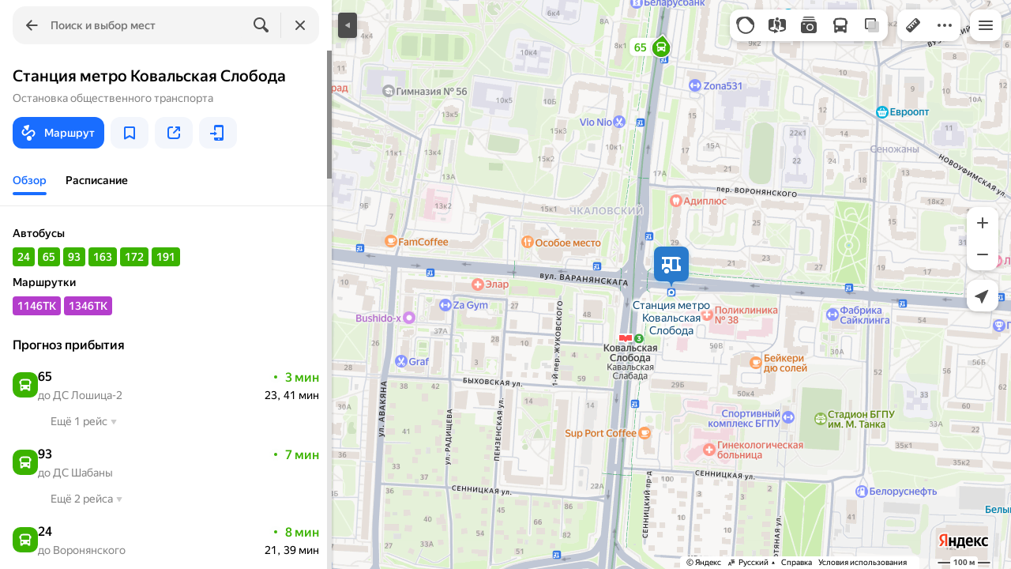

--- FILE ---
content_type: text/html; charset=utf-8
request_url: https://yandex.by/maps/157/minsk/stops/stop__10045162/
body_size: 65980
content:
 <!DOCTYPE html> <html prefix="og: http://ogp.me/ns#" lang="ru" dir="ltr"> <head> <meta http-equiv="X-UA-Compatible" content="IE=edge"> <meta charset="utf-8"> <meta name="viewport" content="width=device-width, user-scalable=no, initial-scale=1.0, maximum-scale=1.0"> <link rel="manifest" href="/maps/yandex-manifest.json"> <meta name="msapplication-config" content="/maps/mstile-browserconfig.xml"> <meta name="mobile-web-app-capable" content="yes" /> <meta name="apple-mobile-web-app-capable" content="yes" /> <meta name="apple-mobile-web-app-status-bar-style" content="translucent-black" /> <meta name="theme-color" content="#fff" /> <link rel="icon" type="image/png" href="//maps.yastatic.net/s3/front-maps-static/maps-front-maps/static/v53/icons/favicon/favicon.png"> <link rel="icon" type="image/svg+xml" href="//maps.yastatic.net/s3/front-maps-static/maps-front-maps/static/v53/icons/favicon/favicon.svg"> <link rel="apple-touch-icon" sizes="180x180" href="//maps.yastatic.net/s3/front-maps-static/maps-front-maps/static/v53/icons/favicon/apple-touch-icon-180x180.png"> <link rel="apple-touch-startup-image" href="/maps/splash/apple-splash-2048x2732.png" media="(device-width: 1024px) and (device-height: 1366px) and (-webkit-device-pixel-ratio: 2) and (orientation: portrait)" /><link rel="apple-touch-startup-image" href="/maps/splash/apple-splash-1668x2388.png" media="(device-width: 834px) and (device-height: 1194px) and (-webkit-device-pixel-ratio: 2) and (orientation: portrait)" /><link rel="apple-touch-startup-image" href="/maps/splash/apple-splash-1536x2048.png" media="(device-width: 768px) and (device-height: 1024px) and (-webkit-device-pixel-ratio: 2) and (orientation: portrait)" /><link rel="apple-touch-startup-image" href="/maps/splash/apple-splash-1668x2224.png" media="(device-width: 834px) and (device-height: 1112px) and (-webkit-device-pixel-ratio: 2) and (orientation: portrait)" /><link rel="apple-touch-startup-image" href="/maps/splash/apple-splash-1620x2160.png" media="(device-width: 810px) and (device-height: 1080px) and (-webkit-device-pixel-ratio: 2) and (orientation: portrait)" /><link rel="apple-touch-startup-image" href="/maps/splash/apple-splash-1290x2796.png" media="(device-width: 430px) and (device-height: 932px) and (-webkit-device-pixel-ratio: 3) and (orientation: portrait)" /><link rel="apple-touch-startup-image" href="/maps/splash/apple-splash-1179x2556.png" media="(device-width: 393px) and (device-height: 852px) and (-webkit-device-pixel-ratio: 3) and (orientation: portrait)" /><link rel="apple-touch-startup-image" href="/maps/splash/apple-splash-1284x2778.png" media="(device-width: 428px) and (device-height: 926px) and (-webkit-device-pixel-ratio: 3) and (orientation: portrait)" /><link rel="apple-touch-startup-image" href="/maps/splash/apple-splash-1170x2532.png" media="(device-width: 390px) and (device-height: 844px) and (-webkit-device-pixel-ratio: 3) and (orientation: portrait)" /><link rel="apple-touch-startup-image" href="/maps/splash/apple-splash-1125x2436.png" media="(device-width: 375px) and (device-height: 812px) and (-webkit-device-pixel-ratio: 3) and (orientation: portrait)" /><link rel="apple-touch-startup-image" href="/maps/splash/apple-splash-1242x2688.png" media="(device-width: 414px) and (device-height: 896px) and (-webkit-device-pixel-ratio: 3) and (orientation: portrait)" /><link rel="apple-touch-startup-image" href="/maps/splash/apple-splash-828x1792.png" media="(device-width: 414px) and (device-height: 896px) and (-webkit-device-pixel-ratio: 2) and (orientation: portrait)" /><link rel="apple-touch-startup-image" href="/maps/splash/apple-splash-1242x2208.png" media="(device-width: 414px) and (device-height: 736px) and (-webkit-device-pixel-ratio: 3) and (orientation: portrait)" /><link rel="apple-touch-startup-image" href="/maps/splash/apple-splash-750x1334.png" media="(device-width: 375px) and (device-height: 667px) and (-webkit-device-pixel-ratio: 2) and (orientation: portrait)" /><link rel="apple-touch-startup-image" href="/maps/splash/apple-splash-640x1136.png" media="(device-width: 320px) and (device-height: 568px) and (-webkit-device-pixel-ratio: 2) and (orientation: portrait)" /> <meta name="referrer" content="unsafe-url"> <script type="text/javascript" src="//maps.yastatic.net/react/19.2.1/react-with-dom.min.js" id="react" crossorigin="anonymous" charset="UTF-8" data-rCid="react" defer></script> <meta name="format-detection" content="telephone=no" /> <style data-font-family="YS Text" id="font-faces"></style> <script type="text/javascript" nonce="6d4c487e6cc04feda8a3a1a318336958"> window.performance = window.performance || window.webkitPerformance || window.msPerformance || window.mozPerformance || {}; window.performance.now = window.performance.now || function () {}; window._maps_internal_timingsMarks = {}; </script> <script type="text/javascript" src="//maps.yastatic.net/s3/front-maps-static/maps-front-maps/build/client/desktop/chunks/base/1de335c0bcf9e9caa73a.yandex.ru.js" id="base" crossorigin="anonymous" charset="UTF-8" data-rCid="chunk_base" defer></script><script type="text/javascript" src="//maps.yastatic.net/s3/front-maps-static/maps-front-maps/build/client/desktop/chunks/masstransit/52a42fba373c43b759b7.yandex.ru.js" id="masstransit" crossorigin="anonymous" charset="UTF-8" data-rCid="chunk_masstransit" defer></script><script type="text/javascript" src="//maps.yastatic.net/s3/front-maps-static/maps-front-maps/build/client/desktop/chunks/masstransitstop/60f4c6e5c578bf2c65bc.yandex.ru.js" id="masstransitstop" crossorigin="anonymous" charset="UTF-8" data-rCid="chunk_masstransitstop" defer></script><script type="text/javascript" src="//maps.yastatic.net/s3/front-maps-static/maps-front-maps/build/client/desktop/chunks/ymaps/04d4af3d5e2fa9e3fb5b.yandex.ru.js" id="ymaps" crossorigin="anonymous" charset="UTF-8" data-rCid="chunk_ymaps" defer></script> <style type="text/css" data-href="//maps.yastatic.net/s3/front-maps-static/maps-front-maps/build/client/desktop/chunks/base/bb39d279e3c2ff77b704.css">@-webkit-keyframes paranja-in{0%{background-color:var(--color-transparent)}to{background-color:var(--shadow-color)}}@keyframes paranja-in{0%{background-color:var(--color-transparent)}to{background-color:var(--shadow-color)}}@-webkit-keyframes paranja-out{0%{background-color:var(--shadow-color)}to{background-color:var(--color-transparent)}}@keyframes paranja-out{0%{background-color:var(--shadow-color)}to{background-color:var(--color-transparent)}}@-webkit-keyframes paranja-fade-in{0%{opacity:0}to{opacity:.5}}@keyframes paranja-fade-in{0%{opacity:0}to{opacity:.5}}@-webkit-keyframes paranja-fade-out{0%{opacity:.5}to{opacity:0}}@keyframes paranja-fade-out{0%{opacity:.5}to{opacity:0}}@-webkit-keyframes fade-in{0%{opacity:0}to{opacity:1}}@keyframes fade-in{0%{opacity:0}to{opacity:1}}@-webkit-keyframes fade-out{0%{opacity:1}to{opacity:0}}@keyframes fade-out{0%{opacity:1}to{opacity:0}}@-webkit-keyframes shimmer-animation{0%{background-position:-2000px 0}to{background-position:2000px 0}}@keyframes shimmer-animation{0%{background-position:-2000px 0}to{background-position:2000px 0}}@-webkit-keyframes loader-show-delay{0%{opacity:0}50%{opacity:0}70%{opacity:1}to{opacity:1}}@keyframes loader-show-delay{0%{opacity:0}50%{opacity:0}70%{opacity:1}to{opacity:1}}@-webkit-keyframes show-placemark{0%{-webkit-transform:translateY(14px);transform:translateY(14px)}to{-webkit-transform:translate(0);transform:translate(0)}}@keyframes show-placemark{0%{-webkit-transform:translateY(14px);transform:translateY(14px)}to{-webkit-transform:translate(0);transform:translate(0)}}.YndxBug:not([class*=_expanded]){bottom:26px!important}._mobile .YndxBug:not([class*=_expanded]){left:-1px;right:unset;bottom:-1px!important}._webview .YndxBug:not([class*=_expanded]){bottom:40px!important}.YndxBug>div[class*=_icon]:not([class*=_expanded]){border-radius:50%}._mobile .YndxBug>div[class*=_icon]:not([class*=_expanded]){border-radius:0 50% 0 0}._webview .YndxBug>div[class*=_icon]:not([class*=_expanded]){border-radius:50%}.YndxBug>div[class*=_icon]:not([class*=_expanded]),.YndxBug>div[class*=_icon]:not([class*=_expanded]) svg{padding:1px;width:24px;height:24px}.YndxBug>div[class*=_icon]:not([class*=_expanded]) g,.YndxBug>div[class*=_icon]:not([class*=_expanded]) svg g{-webkit-transform:matrix(1.5,0,0,1.5,-10,-11);transform:matrix(1.5,0,0,1.5,-10,-11)}._theme_light,:root{--color-ui-blue:#196dff;--color-ui-red:#f43;--color-ui-green:#3bb300;--color-ui-purple:#7373e6;--color-ui-magenta:#b43dcc;--color-ui-orange:#ff7732;--color-ui-yellow:#fc0;--color-ui-sepia:#664b14;--color-transit-map-green:#3bb200;--color-transit-map-blue:#196dff;--color-transit-map-red:#f43;--color-transit-map-magenta:#b43dcc;--color-transit-map-grey:#333;--color-transit-map-green-dark:#2e8c00;--color-transit-map-blue-dark:#3d7eff;--color-transit-map-red-dark:#cc3629;--color-transit-map-magenta-dark:#9031a3;--color-transit-map-temp-transit-line:#5c5cb8;--color-transit-map-temp-transit-line-traffic:#7373e6;--color-transit-bus:#3bb300;--color-transit-trolley:#198cff;--color-transit-tram:#f43;--color-transit-train:#f43;--color-transit-minibus:#b43dcc;--color-transit-fallback:#666;--color-transit-ship:#0f8399;--color-transit-uae-tram:#ff7732;--color-transit-suburban-express:#334680;--color-transit-aeroexpress:#e63d2e;--color-text-gp:#3cb200;--color-text-transaction:#fff;--color-text-attention:#ff7732;--color-text-success:#3bb300;--color-text-alert:#f43;--color-text-traffic-free:#22bb10;--color-text-traffic-light:#e69a20;--color-text-traffic-hard:#ff5757;--color-text-traffic-unknown:#878787;--color-text-color-bg:#fff;--color-text-white-bg:#4d4d4d;--color-text-primary:#000;--color-text-actions:#196dff;--color-text-secondary:#878787;--color-text-additional:#ccc;--color-text-primary-variant:#4d4d4d;--color-rubrics-transit:#3377e4;--color-rubrics-transit-highspeed:#e63d2e;--color-rubrics-home-work:#4c4c4c;--color-rubrics-main:#f43;--color-rubrics-feedback:#196dff;--color-rubrics-routes:#4d4d4d;--color-rubrics-favorite:#ffbf00;--color-rubrics-places:#fff;--color-rubrics-geoproduct:#3bb300;--color-rubrics-geoproduct-visited:#66c23d;--color-rubrics-point:#4d4d4d;--color-rubrics-result:#196dff;--color-rubrics-result-visited:#5c7a99;--color-rubrics-closed:#878787;--color-rubrics-closed-visited:#ccc;--color-icons-gp:#3bb300;--color-icons-primary:#4d4d4d;--color-icons-secondary:#878787;--color-icons-additional:#ccc;--color-icons-actions:#196dff;--color-icons-color-bg:#fff;--color-icons-white-bg:#4d4d4d;--color-icons-transaction:#fff;--color-icons-alert:#f43;--color-icons-rating:#fc0;--color-bw-black:#000;--color-bw-grey10:#1a1a1a;--color-bw-grey20:#333;--color-bw-grey30:#4d4d4d;--color-bw-grey40:#666;--color-bw-grey50:grey;--color-bw-grey60:#999;--color-bw-grey70:#b3b3b3;--color-bw-grey80:#ccc;--color-bw-grey90:#e6e6e6;--color-bw-grey96:#f6f6f6;--color-bw-grey93:#eee;--color-bw-white:#fff;--color-buttons-primary:#196dff;--color-buttons-secondary:#f6f6f6;--color-buttons-accent:#4d4d4d;--color-buttons-gp:#3bb300;--color-buttons-secondary-green:#eaf7e4;--color-buttons-secondary-red:#fcf3f3;--color-buttons-color-bg:#fff;--color-buttons-floating:hsla(0,0%,100%,0.9);--color-buttons-black-bg:rgba(44,44,44,0.9);--color-buttons-picture-bg:hsla(0,0%,100%,0.2);--color-buttons-transaction:#1a1a1a;--color-buttons-secondary-blue:#f3f6fc;--color-bg-primary:#fff;--color-bg-additional:#f4f4f4;--color-bg-separator:#ebebeb;--color-bg-suggest:#4d4d4d;--color-bg-surface:#fff}._dark-theme-only,._theme_dark{--color-ui-blue:#3d7eff;--color-ui-red:#ff5b4c;--color-ui-green:#5fb336;--color-ui-purple:#a6a6ff;--color-ui-magenta:#b852cc;--color-ui-yellow:#ffdc60;--color-transit-bus:#5fb336;--color-transit-trolley:#4ca6ff;--color-transit-tram:#ff5b4d;--color-transit-train:#ff5b4d;--color-transit-minibus:#b852cc;--color-transit-fallback:#999;--color-transit-ship:#0095b2;--color-transit-uae-tram:#ff7732;--color-transit-suburban-express:#4d69bf;--color-transit-aeroexpress:#e43b2d;--color-text-gp:#5fb336;--color-text-transaction:#4d4d4d;--color-text-success:#5fb336;--color-text-alert:#ff5b4d;--color-text-traffic-unknown:#999;--color-text-color-bg:#fff;--color-text-white-bg:#4d4d4d;--color-text-primary:#f0f0f0;--color-text-actions:#3d7eff;--color-text-secondary:#999;--color-text-additional:#666;--color-text-primary-variant:#ccc;--color-rubrics-transit:#0278f2;--color-rubrics-transit-highspeed:#e43b2d;--color-rubrics-home-work:#fff;--color-rubrics-result:#196dff;--color-rubrics-closed:#999;--color-rubrics-closed-visited:#61646b;--color-icons-gp:#5fb336;--color-icons-primary:#ccc;--color-icons-secondary:#999;--color-icons-additional:#61646b;--color-icons-actions:#3d7eff;--color-icons-color-bg:#fff;--color-icons-white-bg:#4d4d4d;--color-icons-transaction:#4d4d4d;--color-icons-alert:#ff5b4d;--color-icons-rating:#ffdc60;--color-buttons-primary:#3d7eff;--color-buttons-secondary:#393e46;--color-buttons-accent:#e6e6e6;--color-buttons-gp:#5fb336;--color-buttons-secondary-green:#2c352c;--color-buttons-secondary-red:#4a3636;--color-buttons-color-bg:#212326;--color-buttons-floating:rgba(27,28,31,0.9);--color-buttons-black-bg:rgba(44,44,44,0.9);--color-buttons-picture-bg:hsla(0,0%,100%,0.2);--color-buttons-transaction:#e6e6e6;--color-buttons-secondary-blue:#363b4a;--color-bg-primary:#212326;--color-bg-additional:#111;--color-bg-separator:#2e3238;--color-bg-suggest:#3d3e43;--color-bg-surface:#1b1c1f}._dark-theme-only{--color-text-primary:#ccc;--color-text-actions:#3d7eff;--color-text-secondary:#999;--color-text-additional:#666;--color-icons-primary:#ccc;--color-icons-secondary:#999;--color-icons-additional:#666;--color-icons-color-bg:#4d4d4d;--color-buttons-primary:#3d7eff;--color-buttons-secondary:#3b3e43;--color-buttons-accent:#e6e6e6;--color-buttons-color-bg:#fff;--color-buttons-floating:rgba(27,28,31,0.9);--color-buttons-black-bg:rgba(44,44,44,0.9);--color-buttons-picture-bg:hsla(0,0%,100%,0.2);--color-bg-primary:#000;--color-bg-additional:#111;--color-bg-separator:#4d4d4d}._yangomaps{--color-ui-blue:#1729f3;--color-text-actions:#1729f3;--color-rubrics-result:#ff3700;--color-rubrics-result-visited:#d16861;--color-icons-actions:#1729f3;--color-buttons-primary:#1729f3;--color-buttons-secondary-blue:#eff3fb}._yangomaps ._dark-theme-only,._yangomaps._theme_dark{--color-ui-blue:#1a52ff;--color-text-actions:#527dff;--color-rubrics-result:#f9441f;--color-icons-actions:#5c84ff;--color-buttons-primary:#1a52ff;--color-buttons-secondary-blue:#313749}._yangomaps ._dark-theme-only{--color-text-actions:#527dff;--color-buttons-primary:#1a52ff}._theme_light,:root{--color-buttons-floating:#fff;--color-button-secondary-hover:rgba(25,109,255,0.15);--color-button-secondary-dark:#3d3e43;--color-background-ugc-slider:#333;--color-background-disable:rgba(0,0,0,0.05);--color-border:#eee;--color-border-disable:rgba(0,0,0,0.05);--color-shimmer-line:#e9e9e9;--color-fade:rgba(0,0,0,0.6);--color-fade-soft:rgba(0,0,0,0.16);--color-fade-loader:hsla(0,0%,100%,0.7);--shadow-blur:6px;--shadow-color:rgba(0,0,0,0.2);--shadow-y:2px;--color-hover-blue:#4183ff;--color-hover-green:#548c38;--color-direct:#998e82;--color-direct-background-primary:#fff;--color-direct-background-additional:#f6f6f6;--color-direct-background-translucent:rgba(0.3,0.3,0.3,0.3);--color-direct-shadow:rgba(0,0,0,0.25);--color-direct-text-primary:#000;--color-direct-text-contrast:#fff;--color-direct-text-secondary:#999;--color-direct-button:#196dff;--color-direct-button-text:#fff;--color-direct-border:#eee;--color-direct-search-snippet-banner-icon:#998e82;--color-transparent:transparent;--color-bookmark-grey-bg:#1c232e;--color-bookmark-hovered:#ed4543;--color-mrc-control-background:rgba(34,34,34,0.8);--color-mrc-control-background-hover:#222;--color-plus-text:linear-gradient(90deg,#8341ef,#3f68f9);--color-plus-bg:linear-gradient(90deg,#ff5c4d,#eb469f 30%,#8341ef 75%,#3f68f9);--color-panorama-stairs:#9865fb;--color-stories-stub:#4ca6ff}._dark-theme-only,._theme_dark{--color-buttons-floating:#1b1c1f;--color-button-secondary-hover:#393e46;--color-border:#3d3e43;--color-border-disable:hsla(0,0%,100%,0.05);--color-shimmer-line:#515259;--color-fade-loader:rgba(36,37,40,0.7);--shadow-blur:12px;--shadow-color:rgba(0,0,0,0.4);--shadow-y:4px;--color-hover-blue:#5a91ff;--color-direct-background-primary:#242528;--color-direct-background-additional:#111;--color-direct-background-translucent:rgba(0.3,0.3,0.3,0.3);--color-direct-shadow:rgba(0,0,0,0.25);--color-direct-text-primary:#ccc;--color-direct-text-contrast:#fff;--color-direct-text-secondary:#999;--color-direct-button:#3d7eff;--color-direct-button-text:#fff;--color-direct-border:#3d3e43}._yangomaps{--color-hover-blue:#3a49f5}._yangomaps ._dark-theme-only,._yangomaps._theme_dark{--color-hover-blue:#3c6cff}body,html{width:100%;height:100%;margin:0;padding:0}body{font-family:Arial,Helvetica,sans-serif;font-size:14px;line-height:16px;overflow:hidden;color:var(--color-text-primary);background-color:var(--color-bg-primary);background-image:url([data-uri]);background-size:16px 16px;-webkit-tap-highlight-color:var(--color-transparent);-webkit-text-size-adjust:100%;-webkit-font-smoothing:antialiased;-moz-osx-font-smoothing:grayscale;touch-action:manipulation}body._mobile{-moz-user-select:none;-ms-user-select:none;user-select:none;-webkit-user-select:none}button,input,textarea{font-family:Arial,Helvetica,sans-serif;color:var(--color-text-primary)}body._font_loaded,body._font_loaded button,body._font_loaded input,body._font_loaded textarea{font-family:var(--maps-font-family),Arial,Helvetica,sans-serif}body._with-indents{background:var(--color-bg-primary)}body._theme_dark{background-image:none;background-color:var(--color-bg-primary)}._no-animation *,._no-animation :after,._no-animation :before{transition-property:none;-webkit-animation-fill-mode:forwards!important;animation-fill-mode:forwards!important;-webkit-animation-duration:0ms!important;animation-duration:0ms!important;transition-duration:0ms!important;-webkit-animation-delay:1ms!important;animation-delay:1ms!important;transition-delay:1ms!important}.body{position:absolute;top:0;left:0;bottom:0;right:0}._mobile .body{position:fixed;-webkit-overflow-scrolling:touch;-webkit-transform:translateZ(0);overflow:hidden;background-repeat:no-repeat}._service-bar-experiment:not(._mobile) .body{left:96px}.map-container{position:absolute;overflow:hidden;z-index:0}._outline:focus{outline-offset:-1px}._focusable:focus{outline:1px auto -webkit-focus-ring-color;outline-offset:-1px}.carousel{position:relative;align-items:center;overflow-y:hidden}.carousel__scrollable{overflow-x:auto;overflow-y:hidden;-webkit-overflow-scrolling:touch;scrollbar-width:none;width:100%;box-sizing:border-box}.carousel__scrollable._smooth-scroll{scroll-behavior:smooth}.carousel__scrollable._snap{scroll-snap-type-x:mandatory;-webkit-scroll-snap-type:x mandatory;-ms-scroll-snap-type:x mandatory;scroll-snap-type:x mandatory}.carousel__scrollable._no-overscroll{-ms-scroll-chaining:none;overscroll-behavior:contain}.carousel__content{display:flex;position:relative;z-index:0}.carousel__item{flex-shrink:0}.carousel._old-browsers-workaround .carousel__item,.carousel:not(._old-browsers-workaround) .carousel__content{-webkit-transform:translateZ(0);transform:translateZ(0)}.carousel__scrollable._snap .carousel__item{scroll-snap-stop:always}.carousel__scrollable._snap .carousel__item._align_center{scroll-snap-align:center}.carousel__scrollable._snap .carousel__item._align_start{scroll-snap-align:start}.carousel._full-size,.carousel._full-size .carousel__content,.carousel._full-size .carousel__item,.carousel._full-size .carousel__scrollable{height:100%;width:100%}.resize-listener{z-index:-1;left:0;width:100%;border:0;opacity:0;-webkit-transform:translateZ(0);transform:translateZ(0)}.carousel__arrow-wrapper,.resize-listener{position:absolute;top:0;height:100%;pointer-events:none}.carousel__arrow-wrapper{padding:0 3%;display:flex}.carousel__arrow-wrapper._prev{left:0}.carousel__arrow-wrapper._next{right:0}.carousel__arrow-wrapper._centered{align-items:center}.carousel__arrow-wrapper._size_l{width:40px}.carousel__arrow-wrapper._size_m{width:32px}.carousel__arrow{pointer-events:all;-webkit-user-select:none;-moz-user-select:none;-ms-user-select:none;user-select:none;cursor:pointer;display:flex;align-items:center;justify-content:center;background:rgba(15,15,15,.5);border-radius:4px;transition:opacity .15s linear,-webkit-transform .15s linear;transition:transform .15s linear,opacity .15s linear;transition:transform .15s linear,opacity .15s linear,-webkit-transform .15s linear;will-change:transform,opacity;opacity:0}.carousel__arrow._size_l{width:40px;height:40px;box-shadow:0 2px 6px 0 rgba(0,0,0,.2)}._theme_dark .carousel__arrow._size_l{box-shadow:0 1px 12px 0 rgba(0,0,0,.4)}.carousel__arrow._size_l:hover{box-shadow:0 2px 12px 0 rgba(0,0,0,.2)}._theme_dark .carousel__arrow._size_l:hover{box-shadow:0 1px 24px 0 rgba(0,0,0,.4)}.carousel__arrow._size_m{width:32px;height:32px;box-shadow:0 1px 4px 0 rgba(0,0,0,.2)}._theme_dark .carousel__arrow._size_m{box-shadow:0 1px 8px 0 rgba(0,0,0,.4)}.carousel__arrow._size_m:hover{box-shadow:0 1px 8px 0 rgba(0,0,0,.2)}._theme_dark .carousel__arrow._size_m:hover{box-shadow:0 1px 16px 0 rgba(0,0,0,.4)}.carousel__arrow-wrapper._next .carousel__arrow{-webkit-transform:translateX(6px);transform:translateX(6px)}.carousel__arrow-wrapper._prev .carousel__arrow{-webkit-transform:translateX(-6px);transform:translateX(-6px)}.carousel._show-arrows .carousel__arrow,.carousel:hover .carousel__arrow{opacity:.9;-webkit-transform:none;transform:none}.carousel:hover .carousel__arrow:hover{opacity:1}.carousel__arrow-wrapper._prev .carousel__arrow-image{-webkit-transform:rotate(180deg);transform:rotate(180deg)}.carousel__arrow-image{display:flex}.carousel._theme_white .carousel__arrow{background-color:var(--color-bg-primary);color:var(--color-icons-primary)}._theme_dark .carousel._theme_white .carousel__arrow{background-color:var(--color-buttons-secondary)}.carousel._theme_black .carousel__arrow{background-color:#353330;color:var(--color-bw-white)}.icon._flip img,.icon._flip svg{-webkit-transform:scaleX(-1);transform:scaleX(-1)}.icon._img{display:inline-block;font-size:0;line-height:0}.input__icons-left,.input__icons-right{display:flex;flex-shrink:0}.input__icon{display:block}.input__icons-left{margin-right:-6px}.input__icons-right{margin-left:-6px}.input._disabled .input__icons-left,.input._disabled .input__icons-right{display:none}.input__control{text-align:left}.input__control[inputmode=none]{caret-color:transparent}.input__control._bold{font-weight:500}.input__control._bold::-webkit-input-placeholder{font-weight:500}.input__control._bold:-moz-placeholder,.input__control._bold::-moz-placeholder{font-weight:500}.input__control._centered{text-align:center}.input__control._text-align_end{text-align:end}.input__control._color-inherit{color:inherit}.input__clear{width:40px;height:40px;cursor:pointer;opacity:.2;display:flex;align-items:center;justify-content:center;color:var(--color-text-secondary)}.input__clear:hover{opacity:.3}.input._hover-clear:not(:hover) .input__clear{display:none}.input._view_filled,.input._view_filled-touch-search,.input._view_stroke{border-radius:8px;width:100%;position:relative;display:inline-flex;background-clip:border-box;vertical-align:middle;background-color:var(--color-bg-additional);box-shadow:inset 0 0 0 1px var(--color-transparent);transition:box-shadow .1s ease-out}.input._view_filled-touch-search._size_medium,.input._view_filled._size_medium,.input._view_stroke._size_medium{height:40px}.input._view_filled-touch-search._size_medium .input__control,.input._view_filled._size_medium .input__control,.input._view_stroke._size_medium .input__control{font-size:14px;line-height:16px;font-weight:500;height:auto;min-height:40px;max-height:40px;line-height:40px}.input._view_filled-touch-search._size_xmedium,.input._view_filled._size_xmedium,.input._view_stroke._size_xmedium{height:48px}.input._view_filled-touch-search._size_xmedium .input__control,.input._view_filled._size_xmedium .input__control,.input._view_stroke._size_xmedium .input__control{font-size:16px;line-height:20px;font-weight:500;height:auto;min-height:48px;max-height:48px;line-height:48px}.input._view_filled-touch-search._size_large,.input._view_filled._size_large,.input._view_stroke._size_large{height:56px;border-radius:12px}.input._view_filled-touch-search._size_large .input__control,.input._view_filled._size_large .input__control,.input._view_stroke._size_large .input__control{font-size:16px;line-height:20px;font-weight:500;height:auto;min-height:56px;max-height:56px;line-height:56px}.input._view_filled-touch-search._size_xxxlarge,.input._view_filled._size_xxxlarge,.input._view_stroke._size_xxxlarge{height:72px;border-radius:12px}.input._view_filled-touch-search._size_xxxlarge .input__control,.input._view_filled._size_xxxlarge .input__control,.input._view_stroke._size_xxxlarge .input__control{font-size:32px;font-weight:500;line-height:36px;height:auto;min-height:72px;max-height:72px;line-height:72px}.input._view_filled-touch-search .input__context,.input._view_filled .input__context,.input._view_stroke .input__context{width:100%;overflow:hidden;cursor:text}.input._view_filled-touch-search .input__control,.input._view_filled .input__control,.input._view_stroke .input__control{vertical-align:baseline;background:0 0;-webkit-appearance:none;-webkit-tap-highlight-color:var(--color-transparent);background-image:none;-moz-user-select:auto;-ms-user-select:auto;user-select:auto;-webkit-user-select:auto;width:100%;position:relative;display:inline-block;box-sizing:border-box;margin:0;padding:1px 11px;border:0;background-color:var(--color-transparent);white-space:nowrap;text-overflow:ellipsis;overflow:hidden}.input._view_filled-touch-search .input__control::-moz-focus-inner,.input._view_filled .input__control::-moz-focus-inner,.input._view_stroke .input__control::-moz-focus-inner{padding:0;border:0}.input._view_filled-touch-search .input__control:focus::-webkit-contacts-auto-fill-button,.input._view_filled .input__control:focus::-webkit-contacts-auto-fill-button,.input._view_stroke .input__control:focus::-webkit-contacts-auto-fill-button{visibility:hidden;display:none!important;pointer-events:none}.input._view_filled-touch-search .input__control:focus,.input._view_filled .input__control:focus,.input._view_stroke .input__control:focus{outline:0}.input._view_filled-touch-search .input__control::-webkit-clear-button,.input._view_filled-touch-search .input__control::-webkit-search-cancel-button,.input._view_filled-touch-search .input__control::-webkit-search-decoration,.input._view_filled-touch-search .input__control::-webkit-search-results-button,.input._view_filled-touch-search .input__control::-webkit-search-results-decoration,.input._view_filled .input__control::-webkit-clear-button,.input._view_filled .input__control::-webkit-search-cancel-button,.input._view_filled .input__control::-webkit-search-decoration,.input._view_filled .input__control::-webkit-search-results-button,.input._view_filled .input__control::-webkit-search-results-decoration,.input._view_stroke .input__control::-webkit-clear-button,.input._view_stroke .input__control::-webkit-search-cancel-button,.input._view_stroke .input__control::-webkit-search-decoration,.input._view_stroke .input__control::-webkit-search-results-button,.input._view_stroke .input__control::-webkit-search-results-decoration{display:none}.input._view_filled-touch-search._disabled,.input._view_filled._disabled,.input._view_stroke._disabled{pointer-events:none;box-shadow:none;border-color:var(--color-background-disable);background-color:var(--color-background-disable)}.input._view_filled-touch-search._disabled .input__control,.input._view_filled._disabled .input__control,.input._view_stroke._disabled .input__control{background-color:inherit;color:var(--color-text-secondary);-webkit-text-fill-color:var(--color-text-secondary)}.input._view_filled-touch-search._stick_left,.input._view_filled._stick_left,.input._view_stroke._stick_left{border-top-right-radius:0;border-bottom-right-radius:0}.input._view_filled-touch-search._stick_right,.input._view_filled._stick_right,.input._view_stroke._stick_right{border-top-left-radius:0;border-bottom-left-radius:0;margin-left:-1px}.input._view_filled-touch-search._stick_left._focused,.input._view_filled-touch-search._stick_right._focused,.input._view_filled._stick_left._focused,.input._view_filled._stick_right._focused,.input._view_stroke._stick_left._focused,.input._view_stroke._stick_right._focused{z-index:2}.input._view_filled-touch-search._stick_left:not(._focused):hover,.input._view_filled-touch-search._stick_right:not(._focused):hover,.input._view_filled._stick_left:not(._focused):hover,.input._view_filled._stick_right:not(._focused):hover,.input._view_stroke._stick_left:not(._focused):hover,.input._view_stroke._stick_right:not(._focused):hover{z-index:1}.input._view_filled-touch-search._pin-left,.input._view_filled._pin-left,.input._view_stroke._pin-left{border-top-left-radius:0;border-bottom-left-radius:0}.input._view_filled-touch-search._pin-right,.input._view_filled._pin-right,.input._view_stroke._pin-right{border-top-right-radius:0;border-bottom-right-radius:0}.input._view_filled-touch-search._pin-top,.input._view_filled._pin-top,.input._view_stroke._pin-top{border-top-left-radius:0;border-top-right-radius:0}.input._view_filled-touch-search._pin-bottom,.input._view_filled._pin-bottom,.input._view_stroke._pin-bottom{border-bottom-left-radius:0;border-bottom-right-radius:0}.input._view_filled-touch-search:hover,.input._view_filled:hover,.input._view_stroke:hover{box-shadow:inset 0 0 0 1px var(--color-bw-grey80)}._theme_dark .input._view_filled-touch-search:hover,._theme_dark .input._view_filled:hover,._theme_dark .input._view_stroke:hover{box-shadow:inset 0 0 0 1px var(--color-bw-grey40)}.input._view_filled-touch-search._focused,.input._view_filled._focused,.input._view_stroke._focused{box-shadow:inset 0 0 0 1px var(--color-ui-blue)}.input._view_filled-touch-search._invalid,.input._view_filled._invalid,.input._view_stroke._invalid{box-shadow:inset 0 0 0 1px var(--color-ui-red)}.input._view_filled-touch-search .input__control::-webkit-input-placeholder,.input._view_filled .input__control::-webkit-input-placeholder,.input._view_stroke .input__control::-webkit-input-placeholder{color:var(--color-text-secondary);height:auto;min-height:inherit;max-height:inherit}.input._view_filled-touch-search .input__control:-moz-placeholder,.input._view_filled-touch-search .input__control::-moz-placeholder,.input._view_filled .input__control:-moz-placeholder,.input._view_filled .input__control::-moz-placeholder,.input._view_stroke .input__control:-moz-placeholder,.input._view_stroke .input__control::-moz-placeholder{color:var(--color-text-secondary);height:auto;min-height:inherit;max-height:inherit}.input._view_filled-touch-search .input__clear,.input._view_filled .input__clear,.input._view_stroke .input__clear{opacity:.7}.input._view_filled-touch-search .input__clear:hover,.input._view_filled .input__clear:hover,.input._view_stroke .input__clear:hover{opacity:1}.input._view_filled-touch-search .input__icons-right,.input._view_filled .input__icons-right,.input._view_stroke .input__icons-right{margin-left:0}.input._view_stroke{box-shadow:inset 0 0 0 1px var(--color-border);background:var(--color-bg-primary)}.input._view_stroke:hover{box-shadow:inset 0 0 0 1px var(--color-border)}.input._view_stroke._invalid{box-shadow:inset 0 0 0 1px var(--color-ui-red)}.input._view_stroke._focused{box-shadow:inset 0 0 0 1px var(--color-ui-blue)}.input._view_stroke._size_medium{height:40px}.input._view_stroke._size_medium .input__control{font-size:14px;line-height:16px;font-weight:500;height:auto;min-height:40px;max-height:40px;line-height:40px}.input._view_stroke._size_medium .input__control:not(._bold){font-weight:400}.input._view_stroke._size_xmedium{height:48px}.input._view_stroke._size_xmedium .input__control{font-size:16px;line-height:20px;font-weight:500;height:auto;min-height:48px;max-height:48px;line-height:48px}.input._view_stroke._size_xmedium .input__control:not(._bold){font-weight:400}.input._view_stroke._size_xxxlarge{height:72px}.input._view_stroke._size_xxxlarge .input__control{font-size:32px;font-weight:500;line-height:36px;height:auto;min-height:72px;max-height:72px;line-height:72px}.input._view_stroke._size_xxxlarge .input__control:not(._bold){font-weight:400}._mobile .input._view_filled-touch-search._focused{box-shadow:inset 0 0 0 1px var(--color-transparent)}.input._view_search,.input._view_transparent{position:relative;display:inline-flex;align-items:center;box-sizing:border-box;width:100%;background-clip:padding-box;vertical-align:middle;line-height:normal;border:0}.input._view_search._size_small,.input._view_transparent._size_small{height:32px}.input._view_search._size_small .input__control,.input._view_transparent._size_small .input__control{height:auto;min-height:32px;max-height:32px;line-height:32px}.input._view_search .input__context,.input._view_transparent .input__context{display:block;width:100%;height:100%;overflow:hidden;cursor:text;border:0}.input._view_search .input__control,.input._view_transparent .input__control{position:relative;display:inline-block;box-sizing:border-box;margin:0;padding:16px 0;border:0;color:var(--color-text-primary);font-size:14px;line-height:16px;width:100%;vertical-align:baseline;height:auto;min-height:48px;max-height:48px;line-height:48px;-webkit-appearance:none;-webkit-tap-highlight-color:var(--color-transparent);background:0 0;background-image:none}.input._view_search .input__control::-moz-focus-inner,.input._view_transparent .input__control::-moz-focus-inner{padding:0;border:0}.input._view_search .input__control:focus,.input._view_transparent .input__control:focus{outline:0}.input._view_search .input__control::-webkit-clear-button,.input._view_search .input__control::-webkit-search-cancel-button,.input._view_search .input__control::-webkit-search-decoration,.input._view_search .input__control::-webkit-search-results-button,.input._view_search .input__control::-webkit-search-results-decoration,.input._view_transparent .input__control::-webkit-clear-button,.input._view_transparent .input__control::-webkit-search-cancel-button,.input._view_transparent .input__control::-webkit-search-decoration,.input._view_transparent .input__control::-webkit-search-results-button,.input._view_transparent .input__control::-webkit-search-results-decoration{display:none}.input._view_search .input__clear,.input._view_transparent .input__clear{vertical-align:middle;background-position:50% 50%;background-repeat:no-repeat;cursor:pointer;opacity:.3}.input._view_search .input__clear:hover,.input._view_transparent .input__clear:hover{opacity:1}.input._view_search .input__control::-webkit-input-placeholder,.input._view_transparent .input__control::-webkit-input-placeholder{font-size:14px;line-height:16px;height:auto;min-height:inherit;max-height:inherit}.input._view_search .input__control:-moz-placeholder,.input._view_search .input__control::-moz-placeholder,.input._view_transparent .input__control:-moz-placeholder,.input._view_transparent .input__control::-moz-placeholder{font-size:14px;line-height:16px;height:auto;min-height:inherit;max-height:inherit}.input._view_search._size_xmedium .input__control,.input._view_transparent._size_xmedium .input__control{font-size:16px;line-height:20px}.input._view_search._size_xmedium .input__control::-webkit-input-placeholder,.input._view_transparent._size_xmedium .input__control::-webkit-input-placeholder{font-size:16px;line-height:20px}.input._view_search._size_xmedium .input__control:-moz-placeholder,.input._view_search._size_xmedium .input__control::-moz-placeholder,.input._view_transparent._size_xmedium .input__control:-moz-placeholder,.input._view_transparent._size_xmedium .input__control::-moz-placeholder{font-size:16px;line-height:20px}.input._view_search._disabled,.input._view_transparent._disabled{pointer-events:none;box-shadow:none;opacity:.75}.input._view_transparent .input__control{padding:0;height:auto;min-height:20px;max-height:20px}.link-wrapper{text-decoration:none;color:inherit;outline:inherit}.link-wrapper:focus{outline:1px auto -webkit-focus-ring-color;outline-offset:-1px}.sidebar-view{position:absolute;z-index:200;top:0;left:0;bottom:0;transition:opacity .2s ease-in-out,visibility .2s ease-in-out,width .1s ease-in-out,-webkit-transform .2s ease-in-out;transition:transform .2s ease-in-out,opacity .2s ease-in-out,visibility .2s ease-in-out,width .1s ease-in-out;transition:transform .2s ease-in-out,opacity .2s ease-in-out,visibility .2s ease-in-out,width .1s ease-in-out,-webkit-transform .2s ease-in-out;-webkit-transform:translateX(-var(--sidebar-panel-width));transform:translateX(-var(--sidebar-panel-width));opacity:0;visibility:hidden;background-color:var(--color-bg-additional);box-shadow:2px 0 2px 0 rgba(0,0,0,.1);width:var(--sidebar-panel-width)}.sidebar-view:focus-visible{outline:0}.sidebar-view._no-animation{transition:none}.sidebar-view._shown{-webkit-transform:none;transform:none;opacity:1;visibility:visible}.sidebar-view__header{height:64px}.sidebar-view__panel{display:flex;flex-direction:column;justify-content:space-between;height:100%;background-color:var(--color-bg-primary);padding-top:64px;box-sizing:border-box}.sidebar-view__panel._no-padding{padding-top:0}.sidebar-view__panel-spacer{flex-grow:1}.sidebar-view._view_second{width:var(--sidebar-panel-width);left:calc(var(--sidebar-panel-width) + 16px);top:68px;bottom:16px;border-radius:8px;overflow:hidden;box-shadow:0 0 8px 0 var(--shadow-color)}.sidebar-view._view_wide,.sidebar-view._view_wide-full{width:720px}.sidebar-view._view_wide-full{z-index:350}.sidebar-view._view_wide-full .sidebar-view__panel{padding-top:0}.sidebar-view._view_wide-full:not(._shown),.sidebar-view._view_wide:not(._shown){-webkit-transform:translateX(-720px);transform:translateX(-720px)}.sidebar-view__loading-indicator{position:absolute;overflow:hidden;top:0;left:0;width:100%;height:100%;z-index:3;background:var(--color-fade-loader);-webkit-animation:loader-show-delay 1s linear;animation:loader-show-delay 1s linear}.sidebar-view__spinner{position:absolute;top:50%;left:50%;-webkit-transform:translate(-50%,-50%);transform:translate(-50%,-50%)}.sidebar-view__close-button-intersection-target{height:0;position:relative;top:-44px}.close-button{position:relative;display:inline-block;box-sizing:border-box;margin:0;padding:0;outline:0;border:0;vertical-align:middle;text-align:left;white-space:nowrap;-webkit-user-select:none;-moz-user-select:none;-ms-user-select:none;user-select:none;background:0 0;width:16px;height:16px;cursor:pointer;box-sizing:content-box;transition:opacity .1s ease-out,color .1s ease-out,-webkit-filter .1s ease-out;transition:opacity .1s ease-out,color .1s ease-out,filter .1s ease-out;transition:opacity .1s ease-out,color .1s ease-out,filter .1s ease-out,-webkit-filter .1s ease-out;position:absolute;z-index:2002}.close-button::-moz-focus-inner{padding:0;border:0}.close-button:focus{outline:1px auto -webkit-focus-ring-color;outline-offset:-1px}.close-button._relative{position:relative}.close-button._offset_tiny{top:10px;right:10px}.close-button._offset_small{top:12px;right:12px}.close-button._offset_medium{top:16px;right:16px}.close-button._offset_large{top:20px;right:20px}.close-button._shape_square{display:flex;align-items:center;justify-content:center;background-color:var(--color-buttons-secondary);border-radius:12px}.close-button._color_primary{color:var(--color-icons-primary)}.close-button._color_primary:focus,.close-button._color_primary:hover{opacity:.8}.close-button._color_additional{color:var(--color-icons-additional)}.close-button._color_black{color:var(--color-bw-black);opacity:.2}._dark-theme-only .close-button._color_black,._theme_dark .close-button._color_black{color:var(--color-bw-white)}.close-button._color_black:focus,.close-button._color_black:hover{opacity:.4}.close-button._color_white{color:var(--color-bw-white);opacity:.6}.close-button._color_white:hover{opacity:1}.close-button._color_strict-white{color:var(--color-bw-white);opacity:1;-webkit-filter:drop-shadow(0 2px 6px rgba(0,0,0,.3));filter:drop-shadow(0 2px 6px rgba(0,0,0,.3))}.close-button._color_strict-white:hover{opacity:.6}.close-button._size_medium._circle{width:24px;height:24px}.close-button._size_small._circle{width:16px;height:16px}.close-button._size_medium._shape_square{width:32px;height:32px}._mobile .close-button{top:16px;right:16px}._mobile .close-button._offset_large{top:8px;right:4px;padding:12px}._mobile .close-button._offset_small{padding:16px;top:0;right:0}._mobile .close-button._offset_tiny{padding:14px;top:0;right:0}.scroll{position:relative;max-height:inherit;overflow:hidden;width:100%;cursor:default;display:flex;flex-direction:column;flex-wrap:nowrap;scroll-behavior:smooth}.scroll:not(._native) ::-webkit-scrollbar{display:none}.scroll__container{overflow-y:scroll;overflow-x:hidden;width:100%;max-height:inherit;-webkit-overflow-scrolling:touch}.scroll__container._firefox{padding-right:20px}.scroll__container._firefox._scroll-snap_horizontal,.scroll__container._firefox._scroll-snap_vertical{-webkit-scroll-snap-type:none;-ms-scroll-snap-type:none;scroll-snap-type:none}.scroll__container._scroll-snap_vertical{-webkit-scroll-snap-type:y mandatory;-ms-scroll-snap-type:y mandatory;scroll-snap-type:y mandatory}.scroll__container._scroll-snap_horizontal{-webkit-scroll-snap-type:x mandatory;-ms-scroll-snap-type:x mandatory;scroll-snap-type:x mandatory}.scroll__container._automatic-scroll_active._scroll-snap_horizontal,.scroll__container._automatic-scroll_active._scroll-snap_vertical{-webkit-scroll-snap-type:none;-ms-scroll-snap-type:none;scroll-snap-type:none}.scroll__container._no-overscroll{-ms-scroll-chaining:none;overscroll-behavior:none}.scroll._native .scroll__container{padding-right:0}.scroll._disabled>.scroll__container{overflow-y:hidden}.scroll._disabled>.scroll__container>.scroll__scrollbar{z-index:-1}.scroll__content{position:relative;overflow:visible}.scroll._width_narrow .scroll__content{width:var(--sidebar-panel-width);transition:width 0s linear .1s}.scroll._width_wide .scroll__content{width:720px}.scroll._width_dynamic .scroll__content{width:auto}.scroll__scrollbar{display:none;position:absolute;top:0;bottom:0;right:0;width:8px;z-index:4}.scroll__scrollbar-thumb,.scroll__scrollbar-track{position:absolute;top:0;left:2px;width:8px;transition:left .15s ease-in-out;-webkit-user-select:none;-moz-user-select:none;-ms-user-select:none;user-select:none}.scroll__scrollbar-thumb{background:rgba(0,0,0,.4);height:0;transition:left .15s ease-in-out,translate3d 64ms linear}._theme_dark .scroll__scrollbar-thumb{background:hsla(0,0%,100%,.4)}.scroll__scrollbar-track{bottom:0;background:rgba(0,0,0,.1)}._theme_dark .scroll__scrollbar-track{background:hsla(0,0%,100%,.1)}.scroll._pressed .scroll__scrollbar-thumb,.scroll._pressed .scroll__scrollbar-track,.scroll__scrollbar:hover .scroll__scrollbar-thumb,.scroll__scrollbar:hover .scroll__scrollbar-track{left:0}.scroll._full-height,.scroll._full-height .scroll__container{display:flex;flex-direction:column;flex:1}.scroll._full-height .scroll__content{display:flex;flex-direction:column;flex-grow:1;flex-shrink:0}.scroll._full-height,.scroll._full-height .scroll__container,.scroll._full-height .scroll__content{display:flex;flex-direction:column;flex:1}.scroll._full-height .scroll__content{flex:1 0 auto}@-webkit-keyframes spinner-view-spin{0%{-webkit-transform:rotate(0deg);transform:rotate(0deg)}to{-webkit-transform:rotate(1turn);transform:rotate(1turn)}}@keyframes spinner-view-spin{0%{-webkit-transform:rotate(0deg);transform:rotate(0deg)}to{-webkit-transform:rotate(1turn);transform:rotate(1turn)}}.spinner-view_xlarge{position:relative;-webkit-animation-name:spinner-view-spin;animation-name:spinner-view-spin;-webkit-animation-duration:1s;animation-duration:1s;-webkit-animation-iteration-count:infinite;animation-iteration-count:infinite;-webkit-animation-timing-function:linear;animation-timing-function:linear;width:80px;height:80px;margin-left:-40px;margin-top:-40px}.spinner-view_xlarge__circle{overflow:hidden;position:absolute;top:0;left:50%;width:100%;height:100%;color:var(--color-icons-actions)}.spinner-view_xlarge__circle:before{content:"";border-radius:100%;box-shadow:inset 0 0 0 4px;position:absolute;left:-50%;top:0;width:100%;height:100%}.spinner-view_xlarge._color_inverse .spinner-view_xlarge__circle{color:var(--color-bw-white)}.spinner-view_xlarge._color_inherit .spinner-view_xlarge__circle{color:inherit}.spinner-view_xlarge._without-margin{margin:0}.spinner-view_large{position:relative;-webkit-animation-name:spinner-view-spin;animation-name:spinner-view-spin;-webkit-animation-duration:1s;animation-duration:1s;-webkit-animation-iteration-count:infinite;animation-iteration-count:infinite;-webkit-animation-timing-function:linear;animation-timing-function:linear;width:38px;height:38px;margin-left:-19px;margin-top:-19px}.spinner-view_large__circle{overflow:hidden;position:absolute;top:0;left:50%;width:100%;height:100%;color:var(--color-icons-actions)}.spinner-view_large__circle:before{content:"";border-radius:100%;box-shadow:inset 0 0 0 2px;position:absolute;left:-50%;top:0;width:100%;height:100%}.spinner-view_large._color_inverse .spinner-view_large__circle{color:var(--color-bw-white)}.spinner-view_large._color_inherit .spinner-view_large__circle{color:inherit}.spinner-view_large._without-margin{margin:0}.spinner-view_medium{position:relative;-webkit-animation-name:spinner-view-spin;animation-name:spinner-view-spin;-webkit-animation-duration:1s;animation-duration:1s;-webkit-animation-iteration-count:infinite;animation-iteration-count:infinite;-webkit-animation-timing-function:linear;animation-timing-function:linear;width:28px;height:28px;margin-left:-14px;margin-top:-14px}.spinner-view_medium__circle{overflow:hidden;position:absolute;top:0;left:50%;width:100%;height:100%;color:var(--color-icons-actions)}.spinner-view_medium__circle:before{content:"";border-radius:100%;box-shadow:inset 0 0 0 2px;position:absolute;left:-50%;top:0;width:100%;height:100%}.spinner-view_medium._color_inverse .spinner-view_medium__circle{color:var(--color-bw-white)}.spinner-view_medium._color_inherit .spinner-view_medium__circle{color:inherit}.spinner-view_medium._without-margin{margin:0}.spinner-view_small{position:relative;-webkit-animation-name:spinner-view-spin;animation-name:spinner-view-spin;-webkit-animation-duration:1s;animation-duration:1s;-webkit-animation-iteration-count:infinite;animation-iteration-count:infinite;-webkit-animation-timing-function:linear;animation-timing-function:linear;width:16px;height:16px;margin-left:-8px;margin-top:-8px}.spinner-view_small__circle{overflow:hidden;position:absolute;top:0;left:50%;width:100%;height:100%;color:var(--color-icons-actions)}.spinner-view_small__circle:before{content:"";border-radius:100%;box-shadow:inset 0 0 0 2px;position:absolute;left:-50%;top:0;width:100%;height:100%}.spinner-view_small._color_inverse .spinner-view_small__circle{color:var(--color-bw-white)}.spinner-view_small._color_inherit .spinner-view_small__circle{color:inherit}.spinner-view_small._without-margin{margin:0}.sidebar-toggle-button{position:absolute;top:0;z-index:2;min-width:24px;height:32px;margin-top:16px;margin-left:calc(var(--sidebar-panel-width) + 8px);border-radius:4px;color:var(--color-bw-white);background-color:var(--color-bg-suggest);box-shadow:0 var(--shadow-y) var(--shadow-blur) 0 var(--shadow-color);cursor:pointer;flex-shrink:0;pointer-events:auto;-webkit-user-select:none;-moz-user-select:none;-ms-user-select:none;user-select:none;transition:margin-left .1s ease-in-out}._theme_dark .sidebar-toggle-button{background-color:var(--color-bg-additional)}.sidebar-toggle-button._wide:not(._collapsed){margin-left:728px}.sidebar-toggle-button._collapsed._name_orgpage{margin-left:12px}.sidebar-toggle-button__icon{display:block;position:absolute;top:4px;right:0;transition:-webkit-transform .15s;transition:transform .15s;transition:transform .15s,-webkit-transform .15s;color:var(--color-bw-white);opacity:.6;-webkit-transform:rotate(-90deg);transform:rotate(-90deg)}.sidebar-toggle-button:hover .sidebar-toggle-button__icon{opacity:1}.sidebar-toggle-button:not(._collapsed) .sidebar-toggle-button__icon{-webkit-transform:rotate(90deg);transform:rotate(90deg)}.sidebar-toggle-button__title{font-size:14px;line-height:16px;font-weight:500;padding:10px 32px 10px 16px}.hover-hint{pointer-events:none;font-size:14px;line-height:16px}.hover-hint._type_help._size_s{padding:4px 12px}.hover-hint._type_help._size_m{padding:6px 16px}.hover-hint._type_air{padding:5px 12px;font-size:12px;line-height:14px;font-weight:500}.popup{position:absolute;z-index:3000;visibility:hidden;-webkit-animation-duration:.1s;animation-duration:.1s;-webkit-animation-timing-function:ease-out;animation-timing-function:ease-out;-webkit-animation-fill-mode:forwards;animation-fill-mode:forwards}.popup._full-height{bottom:0}.popup:not(._animation-hide){visibility:visible}.popup._dropdown{-webkit-animation-name:dropdown-in;animation-name:dropdown-in}.popup._dropdown._animation-hide{-webkit-animation-name:dropdown-out;animation-name:dropdown-out}.popup:not(._dropdown)._position_top{-webkit-animation-name:popup-in-down;animation-name:popup-in-down}.popup:not(._dropdown)._position_top._animation-hide{-webkit-animation-name:popup-out-up;animation-name:popup-out-up}.popup:not(._dropdown)._position_bottom{-webkit-animation-name:popup-in-up;animation-name:popup-in-up}.popup:not(._dropdown)._position_bottom._animation-hide{-webkit-animation-name:popup-out-down;animation-name:popup-out-down}.popup:not(._dropdown)._position_left{-webkit-animation-name:popup-in-left;animation-name:popup-in-left}.popup:not(._dropdown)._position_left._animation-hide{-webkit-animation-name:popup-out-right;animation-name:popup-out-right}.popup:not(._dropdown)._position_right{-webkit-animation-name:popup-in-right;animation-name:popup-in-right}.popup:not(._dropdown)._position_right._animation-hide{-webkit-animation-name:popup-out-left;animation-name:popup-out-left}.popup__content{position:relative}.popup__content._full-height{height:100%}.popup._default-padding .popup__content{padding:10px}.popup__arrow{position:absolute;overflow:hidden}.popup__arrow:before{content:"";position:absolute;-webkit-transform:rotate(45deg);transform:rotate(45deg);width:10px;height:10px}.popup._position_top .popup__arrow{width:calc(14px + var(--shadow-blur));height:calc(7px + var(--shadow-blur));margin-bottom:calc(var(--shadow-blur)*-1);margin-left:calc(var(--shadow-blur)*-1)}.popup._position_top .popup__arrow:before{top:-5px;left:calc(var(--shadow-blur) + 2px)}.popup._position_bottom .popup__arrow{width:calc(14px + var(--shadow-blur));height:calc(7px + var(--shadow-blur));margin-top:calc(var(--shadow-blur)*-1);margin-left:calc(var(--shadow-blur)*-1)}.popup._position_bottom .popup__arrow:before{top:calc(var(--shadow-blur) + 3px);left:calc(var(--shadow-blur) + 2px)}.popup._position_left .popup__arrow{width:calc(7px + var(--shadow-blur));height:calc(14px + var(--shadow-blur));margin-right:calc(var(--shadow-blur)*-1)}.popup._position_left .popup__arrow:before{top:2px;left:-6px}.popup._position_right .popup__arrow{width:calc(7px + var(--shadow-blur));height:calc(14px + var(--shadow-blur));margin-left:calc(var(--shadow-blur)*-1)}.popup._position_right .popup__arrow:before{top:2px;left:calc(var(--shadow-blur) + 2px)}.popup._type_balloon,.popup._type_map-hint,.popup._type_normal{background-color:var(--color-bg-primary)}.popup._type_map-hint{border-radius:4px;overflow:hidden}.popup._type_balloon .popup__arrow:before,.popup._type_map-hint .popup__arrow:before,.popup._type_normal .popup__arrow:before{background-color:var(--color-bg-primary)}.popup._type_normal,.popup._type_normal .popup__arrow:before{box-shadow:0 var(--shadow-y) var(--shadow-blur) 0 var(--shadow-color)}.popup._type_map-hint,.popup._type_map-hint .popup__arrow:before{box-shadow:0 var(--shadow-y) var(--shadow-blur) 0 var(--shadow-color)}.popup._type_error,.popup._type_help,.popup._type_tooltip{border-radius:4px;color:var(--color-bw-white)}.popup._type_help,.popup._type_help .popup__arrow:before{background-color:var(--color-bg-suggest)}.popup._type_error,.popup._type_error .popup__arrow:before{background-color:var(--color-ui-red)}.popup._type_tooltip{background-color:var(--color-ui-blue);box-shadow:0 var(--shadow-y) var(--shadow-blur) 0 var(--shadow-color)}.popup._type_tooltip .popup__arrow{width:24px;height:24px;margin:0;color:var(--color-ui-blue)}.popup._type_tooltip .popup__arrow:before{display:none}.popup._type_tooltip .popup__arrow._arrow-type_triangle{width:0;height:0;margin-left:8px;border:16px solid transparent;border-left-color:#04f;border-width:8px 0 8px 8px}.popup._type_tooltip .popup__arrow-icon{display:inline-block;-webkit-transform:translateX(11px);transform:translateX(11px)}.popup._type_tooltip._position_top .popup__arrow{-webkit-transform:rotate(90deg);transform:rotate(90deg)}.popup._type_tooltip._position_bottom .popup__arrow{-webkit-transform:rotate(-90deg);transform:rotate(-90deg)}.popup._type_tooltip._position_left .popup__arrow{-webkit-transform:rotate(0deg);transform:rotate(0deg)}.popup._type_tooltip._position_right .popup__arrow{-webkit-transform:rotate(180deg);transform:rotate(180deg)}.popup._type_transparent,.popup._type_transparent .popup__arrow:before{background-color:var(--color-transparent)}.popup._type_air{background-color:var(--color-bg-suggest);color:var(--color-bw-white);font-size:12px;line-height:14px;font-weight:500;border-radius:100px;max-width:80%}.popup._type_air .popup__arrow{pointer-events:none}.popup._type_air .popup__arrow:before{display:none}.popup._type_balloon{border-radius:8px;overflow:hidden}.popup._view_secondary._type_balloon{border-radius:16px}.popup._type_balloon,.popup._type_balloon .popup__arrow:before{box-shadow:0 0 8px 0 var(--shadow-color)}.popup__arrow-icon{color:var(--color-ui-blue)}@-webkit-keyframes popup-out-down{0%{visibility:visible;-webkit-transform:translateY(0);transform:translateY(0);opacity:1}to{visibility:hidden;-webkit-transform:translateY(10px);transform:translateY(10px);opacity:0}}@keyframes popup-out-down{0%{visibility:visible;-webkit-transform:translateY(0);transform:translateY(0);opacity:1}to{visibility:hidden;-webkit-transform:translateY(10px);transform:translateY(10px);opacity:0}}@-webkit-keyframes popup-in-up{0%{opacity:0;-webkit-transform:translateY(10px);transform:translateY(10px)}to{opacity:1;-webkit-transform:translateY(0);transform:translateY(0)}}@keyframes popup-in-up{0%{opacity:0;-webkit-transform:translateY(10px);transform:translateY(10px)}to{opacity:1;-webkit-transform:translateY(0);transform:translateY(0)}}@-webkit-keyframes popup-out-up{0%{visibility:visible;-webkit-transform:translateY(0);transform:translateY(0);opacity:1}to{visibility:hidden;-webkit-transform:translateY(-10px);transform:translateY(-10px);opacity:0}}@keyframes popup-out-up{0%{visibility:visible;-webkit-transform:translateY(0);transform:translateY(0);opacity:1}to{visibility:hidden;-webkit-transform:translateY(-10px);transform:translateY(-10px);opacity:0}}@-webkit-keyframes popup-in-down{0%{opacity:0;-webkit-transform:translateY(-10px);transform:translateY(-10px)}to{opacity:1;-webkit-transform:translateY(0);transform:translateY(0)}}@keyframes popup-in-down{0%{opacity:0;-webkit-transform:translateY(-10px);transform:translateY(-10px)}to{opacity:1;-webkit-transform:translateY(0);transform:translateY(0)}}@-webkit-keyframes popup-out-left{0%{visibility:visible;-webkit-transform:translateX(0);transform:translateX(0);opacity:1}to{visibility:hidden;-webkit-transform:translateX(10px);transform:translateX(10px);opacity:0}}@keyframes popup-out-left{0%{visibility:visible;-webkit-transform:translateX(0);transform:translateX(0);opacity:1}to{visibility:hidden;-webkit-transform:translateX(10px);transform:translateX(10px);opacity:0}}@-webkit-keyframes popup-in-right{0%{opacity:0;-webkit-transform:translateX(10px);transform:translateX(10px)}to{opacity:1;-webkit-transform:translateX(0);transform:translateX(0)}}@keyframes popup-in-right{0%{opacity:0;-webkit-transform:translateX(10px);transform:translateX(10px)}to{opacity:1;-webkit-transform:translateX(0);transform:translateX(0)}}@-webkit-keyframes popup-out-right{0%{visibility:visible;-webkit-transform:translateX(0);transform:translateX(0);opacity:1}to{visibility:hidden;-webkit-transform:translateX(-10px);transform:translateX(-10px);opacity:0}}@keyframes popup-out-right{0%{visibility:visible;-webkit-transform:translateX(0);transform:translateX(0);opacity:1}to{visibility:hidden;-webkit-transform:translateX(-10px);transform:translateX(-10px);opacity:0}}@-webkit-keyframes popup-in-left{0%{opacity:0;-webkit-transform:translateX(-10px);transform:translateX(-10px)}to{opacity:1;-webkit-transform:translateX(0);transform:translateX(0)}}@keyframes popup-in-left{0%{opacity:0;-webkit-transform:translateX(-10px);transform:translateX(-10px)}to{opacity:1;-webkit-transform:translateX(0);transform:translateX(0)}}@-webkit-keyframes dropdown-in{0%{opacity:0}to{opacity:1}}@keyframes dropdown-in{0%{opacity:0}to{opacity:1}}@-webkit-keyframes dropdown-out{0%{visibility:visible;opacity:1}to{visibility:hidden;opacity:0}}@keyframes dropdown-out{0%{visibility:visible;opacity:1}to{visibility:hidden;opacity:0}}.a11y-hidden{position:absolute;overflow:hidden;clip:rect(0 0 0 0);width:1px;height:1px;margin:-1px;white-space:nowrap}.shortcuts-carousel-map-container{padding:12px;margin:-12px;pointer-events:auto}.shortcuts-carousel-map-container._animation-hide{-webkit-animation:fade-out .25s linear;animation:fade-out .25s linear}.shortcuts-carousel-map-container ::-webkit-scrollbar{display:none}.map-controls{display:flex;position:absolute;top:0;bottom:0;pointer-events:none;align-items:flex-start;justify-content:flex-end;width:100%;right:0;padding-left:48px;padding-top:12px;padding-right:12px;box-sizing:border-box;min-width:250px}.map-controls__group{pointer-events:auto}.map-controls__group:not(:empty)+.map-controls__group:not(:empty){margin-left:12px}.map-controls__group._flyover{margin-right:auto;margin-left:auto}.map-controls__group:empty{display:none}.map-controls__top-extension-slot{display:flex;flex-direction:column;row-gap:10px;flex-grow:1;margin-right:32px;min-width:0;position:relative}.map-controls__top-extension-slot:empty{display:none;margin:0}.map-controls__bottom-extension-slot{position:absolute;left:0;right:0;bottom:32px;display:flex;flex-direction:column}.map-controls__flyover-disclaimer-slot{position:absolute;bottom:0;left:50%;-webkit-transform:translate(-50%);transform:translate(-50%)}.segmented-control-view{display:flex;justify-content:space-between;position:relative}.segmented-control-view._size_large{height:48px}.segmented-control-view._size_medium{height:44px}.segmented-control-view._size_small{height:40px}.segmented-control-view._size_large .segmented-control-view__plate{height:44px}.segmented-control-view._size_medium .segmented-control-view__plate{height:40px}.segmented-control-view._size_small .segmented-control-view__plate{height:36px}.segmented-control-view._default{background-color:var(--color-buttons-floating);border-radius:12px;box-shadow:0 var(--shadow-y) var(--shadow-blur) 0 var(--shadow-color)}.segmented-control-view._filled-white{border-radius:12px;overflow:hidden;background-color:var(--color-bg-additional);box-shadow:none;padding:0 2px}.segmented-control-view._filled-white-grey{border-radius:12px;overflow:hidden;background-color:var(--color-bg-separator);box-shadow:none;padding:0 2px}.segmented-control-view__item{-webkit-user-select:none;-moz-user-select:none;-ms-user-select:none;user-select:none;cursor:pointer;display:flex;flex-grow:1;justify-content:center;white-space:nowrap;align-items:center;height:100%;z-index:2;font-size:14px;line-height:16px;font-weight:500}.segmented-control-view__item._disabled{cursor:default}.segmented-control-view__plate{position:absolute;z-index:1;display:block;transition:-webkit-transform .2s;transition:transform .2s;transition:transform .2s,-webkit-transform .2s}.segmented-control-view._default .segmented-control-view__item{padding:0 12px;color:var(--color-text-primary-variant)}.segmented-control-view._default .segmented-control-view__item._disabled{color:var(--color-text-additional)}.segmented-control-view._default .segmented-control-view__item._active:not(._disabled),.segmented-control-view._default .segmented-control-view__item:hover:not(._disabled){color:var(--color-text-actions)}.segmented-control-view._default .segmented-control-view__plate{display:none}.segmented-control-view._default .segmented-control-view__link{text-decoration:none;outline:inherit}.segmented-control-view._default>:first-child{margin-right:-6px}.segmented-control-view._filled-white-grey .segmented-control-view__item,.segmented-control-view._filled-white .segmented-control-view__item{box-sizing:border-box;padding:0 8px;transition:background-color .1s ease-out,color .1s ease-out;color:var(--color-text-primary-variant);font-size:14px;line-height:16px;font-weight:500;border-radius:10px;flex:1;max-width:50%}.segmented-control-view._filled-white-grey .segmented-control-view__item._disabled,.segmented-control-view._filled-white .segmented-control-view__item._disabled{color:var(--color-text-additional)}.segmented-control-view._filled-white-grey .segmented-control-view__plate,.segmented-control-view._filled-white .segmented-control-view__plate{margin:2px 0;background-color:var(--color-bg-primary);box-shadow:0 3px 8px rgba(0,0,0,.16);border-radius:10px;max-width:50%}.segmented-control-view._filled-white-grey .segmented-control-view__plate._disabled,.segmented-control-view._filled-white .segmented-control-view__plate._disabled{background-color:var(--color-buttons-secondary)}.segmented-control-view__separator{height:24px;width:1px;background-color:var(--color-bg-separator);align-self:center}.segmented-control-view__separator._invisible{background-color:transparent}.segmented-control-view__separator:first-child{display:none}.segmented-control-view__item._active+.segmented-control-view__separator{background-color:transparent}.segmented-control-view._default .segmented-control-view__separator{display:none}.masstransit-filter-layer-control__text{font-size:14px;line-height:16px;font-weight:500;line-height:inherit;color:var(--color-text-primary)}.button{position:relative;display:inline-block;box-sizing:border-box;margin:0;padding:0;outline:0;border:0;vertical-align:middle;text-align:left;white-space:nowrap;cursor:pointer;-webkit-user-select:none;-moz-user-select:none;-ms-user-select:none;user-select:none;background:0 0}.button::-moz-focus-inner{padding:0;border:0}.button:focus{outline:1px auto -webkit-focus-ring-color;outline-offset:-1px}.button._link{font:inherit;color:inherit;text-decoration:inherit}.button._stretched{display:block;width:100%;text-align:center;background-clip:border-box}.button._disabled,.button._static{cursor:default}.button._static:focus{outline:0}.button._text-align-left{text-align:left}.button._truncated{overflow:hidden;padding:0 32px 0 12px}.button._truncated .button__text{width:100%;text-align:left;overflow:hidden;text-overflow:ellipsis}.button._hovered:before,.button._pressed:before,.button:not(._disabled):hover:before{opacity:.15}.button__text,.button__tick{display:inline-block;vertical-align:top;text-align:center;height:100%}.button__icon{display:inline-flex;align-items:center;justify-content:center;height:100%;position:relative;z-index:1;font-size:0}.button__text{position:relative;margin:0;padding:0;text-decoration:none;border:0;background:0 0;z-index:1}.button._stretched .button__text{text-overflow:ellipsis;overflow:hidden;max-width:100%;box-sizing:border-box}.button__tick{pointer-events:none;position:absolute;top:50%;right:14px;width:8px;height:8px;margin-top:-4px;margin-left:0;-webkit-transform:rotate(0deg);transform:rotate(0deg);transition:-webkit-transform .15s ease-out;transition:transform .15s ease-out;transition:transform .15s ease-out,-webkit-transform .15s ease-out}.button__tick svg{position:absolute;top:0;left:0}.button__tick svg path{transition:fill .1s ease-out}.button._flipped-tick .button__tick,.button._pressed .button__tick{-webkit-transform:rotate(180deg);transform:rotate(180deg)}.button._view_air,.button._view_air-alt,.button._view_air-round{box-sizing:content-box;background-color:var(--color-buttons-floating);box-shadow:0 var(--shadow-y) var(--shadow-blur) 0 var(--shadow-color);transition:box-shadow .1s ease-out,background-color .1s ease-out;height:40px;border-radius:12px}.button._view_air-alt:not(._disabled)._active,.button._view_air-round:not(._disabled)._active,.button._view_air:not(._disabled)._active{color:var(--color-text-actions)}.button._view_air-alt:not(._disabled):hover,.button._view_air-round:not(._disabled):hover,.button._view_air:not(._disabled):hover{box-shadow:0 var(--shadow-y) 10px 0 var(--shadow-color)}.button._view_air-alt .button__text,.button._view_air-round .button__text,.button._view_air .button__text{padding:0 12px;font-size:14px;line-height:16px;font-weight:500;line-height:40px}.button._view_air-alt .button__tick,.button._view_air-round .button__tick,.button._view_air .button__tick{right:12px}.button._view_air-alt .button__text,.button._view_air-alt .button__tick path,.button._view_air-round .button__text,.button._view_air-round .button__tick path,.button._view_air .button__text,.button._view_air .button__tick path{color:var(--color-text-primary-variant);fill:var(--color-text-primary-variant)}.button._view_air-alt:not(._disabled):not(._checked):hover .button__text,.button._view_air-alt:not(._disabled):not(._checked):hover .button__tick path,.button._view_air-round:not(._disabled):not(._checked):hover .button__text,.button._view_air-round:not(._disabled):not(._checked):hover .button__tick path,.button._view_air:not(._disabled):not(._checked):hover .button__text,.button._view_air:not(._disabled):not(._checked):hover .button__tick path{color:var(--color-text-primary);fill:var(--color-text-primary)}.button._view_air-alt .button__icon,.button._view_air-round .button__icon,.button._view_air .button__icon{height:24px;width:24px;padding:8px;pointer-events:none;color:var(--color-icons-primary);transition:color .1s ease-out}.button._view_air-alt._disabled .button__icon,.button._view_air-round._disabled .button__icon,.button._view_air._disabled .button__icon{color:var(--color-icons-additional)}.button._view_air-alt:not(._disabled):hover .button__icon,.button._view_air-round:not(._disabled):hover .button__icon,.button._view_air:not(._disabled):hover .button__icon{color:var(--color-bw-black)}._theme_dark .button._view_air-alt:not(._disabled):hover .button__icon,._theme_dark .button._view_air-round:not(._disabled):hover .button__icon,._theme_dark .button._view_air:not(._disabled):hover .button__icon{color:var(--color-bw-white)}._theme_dark .button._view_air-alt:not(._disabled)._checked .button__icon,._theme_dark .button._view_air-alt:not(._disabled)._checked:hover .button__icon,._theme_dark .button._view_air-round:not(._disabled)._checked .button__icon,._theme_dark .button._view_air-round:not(._disabled)._checked:hover .button__icon,._theme_dark .button._view_air:not(._disabled)._checked .button__icon,._theme_dark .button._view_air:not(._disabled)._checked:hover .button__icon,.button._view_air-alt:not(._disabled)._checked .button__icon,.button._view_air-alt:not(._disabled)._checked:hover .button__icon,.button._view_air-round:not(._disabled)._checked .button__icon,.button._view_air-round:not(._disabled)._checked:hover .button__icon,.button._view_air:not(._disabled)._checked .button__icon,.button._view_air:not(._disabled)._checked:hover .button__icon{color:var(--color-text-actions)}.button._view_air-alt._tick_triangle .button__text,.button._view_air-round._tick_triangle .button__text,.button._view_air._tick_triangle .button__text{padding-right:28px}.button._view_air-alt._size_small,.button._view_air-round._size_small,.button._view_air._size_small{border-radius:8px;height:32px}.button._view_air-alt._size_small .button__text,.button._view_air-round._size_small .button__text,.button._view_air._size_small .button__text{line-height:32px}.button._view_air-alt._size_small .button__icon,.button._view_air-round._size_small .button__icon,.button._view_air._size_small .button__icon{padding:4px}.button._view_air-alt._size_xmedium,.button._view_air-round._size_xmedium,.button._view_air._size_xmedium{height:48px;border-radius:12px}.button._view_air-alt._size_xmedium .button__text,.button._view_air-round._size_xmedium .button__text,.button._view_air._size_xmedium .button__text{padding:0 16px;font-size:16px;line-height:20px;font-weight:500;line-height:48px}.button._view_air-alt._size_xmedium .button__icon,.button._view_air-round._size_xmedium .button__icon,.button._view_air._size_xmedium .button__icon{height:48px;width:48px;padding:0}.button._view_air-alt._size_xmedium._tick_angle .button__text,.button._view_air-alt._size_xmedium._tick_triangle .button__text,.button._view_air-round._size_xmedium._tick_angle .button__text,.button._view_air-round._size_xmedium._tick_triangle .button__text,.button._view_air._size_xmedium._tick_angle .button__text,.button._view_air._size_xmedium._tick_triangle .button__text{padding-right:32px}.button._view_air-alt._size_xmedium .button__tick,.button._view_air-round._size_xmedium .button__tick,.button._view_air._size_xmedium .button__tick{right:16px}.button._view_air-alt._size_large,.button._view_air-round._size_large,.button._view_air._size_large{height:56px}.button._view_air-alt._size_large .button__text,.button._view_air-round._size_large .button__text,.button._view_air._size_large .button__text{font-size:16px;line-height:20px;font-weight:500;line-height:56px}.button._view_air-alt._size_large .button__icon,.button._view_air-round._size_large .button__icon,.button._view_air._size_large .button__icon{height:56px;width:56px;padding:0}.button._view_air-alt .button__icon+.button__text,.button._view_air-round .button__icon+.button__text,.button._view_air .button__icon+.button__text{padding-left:0}.button._view_air-alt._disabled .button__text,.button._view_air-alt._disabled .button__tick path,.button._view_air-round._disabled .button__text,.button._view_air-round._disabled .button__tick path,.button._view_air._disabled .button__text,.button._view_air._disabled .button__tick path{color:var(--color-icons-secondary);fill:var(--color-icons-secondary)}.button._view_air-alt._pin-left,.button._view_air-round._pin-left,.button._view_air._pin-left{border-top-left-radius:0;border-bottom-left-radius:0}.button._view_air-alt._pin-right,.button._view_air-round._pin-right,.button._view_air._pin-right{border-top-right-radius:0;border-bottom-right-radius:0}.button._view_air-alt._pin-top,.button._view_air-round._pin-top,.button._view_air._pin-top{border-top-left-radius:0;border-top-right-radius:0}.button._view_air-alt._pin-bottom,.button._view_air-round._pin-bottom,.button._view_air._pin-bottom{border-bottom-left-radius:0;border-bottom-right-radius:0}.button._view_air-alt._no-shadow,.button._view_air-alt._pin-bottom,.button._view_air-alt._pin-left,.button._view_air-alt._pin-right,.button._view_air-alt._pin-top,.button._view_air-round._no-shadow,.button._view_air-round._pin-bottom,.button._view_air-round._pin-left,.button._view_air-round._pin-right,.button._view_air-round._pin-top,.button._view_air._no-shadow,.button._view_air._pin-bottom,.button._view_air._pin-left,.button._view_air._pin-right,.button._view_air._pin-top{box-shadow:none}.button._view_air-alt._no-shadow:hover,.button._view_air-alt._pin-bottom:hover,.button._view_air-alt._pin-left:hover,.button._view_air-alt._pin-right:hover,.button._view_air-alt._pin-top:hover,.button._view_air-round._no-shadow:hover,.button._view_air-round._pin-bottom:hover,.button._view_air-round._pin-left:hover,.button._view_air-round._pin-right:hover,.button._view_air-round._pin-top:hover,.button._view_air._no-shadow:hover,.button._view_air._pin-bottom:hover,.button._view_air._pin-left:hover,.button._view_air._pin-right:hover,.button._view_air._pin-top:hover{box-shadow:none}.button._view_air-alt._checked{background-color:var(--color-bg-suggest)}.button._view_air-alt._checked:not(._disabled):hover{background-color:var(--color-bw-grey40)}.button._view_air-alt:not(._disabled)._checked .button__text,.button._view_air-alt:not(._disabled)._checked .button__tick path{color:var(--color-bw-white);fill:var(--color-bw-white)}._mobile .button._view_air-alt .button__icon+.button__text{padding-left:4px}._mobile .button._view_air-alt .button__icon{margin-left:4px}._mobile .button._view_air-alt .button__icon:only-child{margin-left:0}.button._view_air-round._size_large,.button._view_air-round._size_medium,.button._view_air-round._size_small,.button._view_air-round._size_xmedium,.button._view_air-round._size_xsmall{border-radius:50%}._mobile:not(._theme_dark) .button._view_air,._mobile:not(._theme_dark) .button._view_air-alt,._mobile:not(._theme_dark) .button._view_air-round{background-color:hsla(0,0%,100%,.9)}._mobile:not(._theme_dark) .button._view_air-alt._checked{background-color:rgba(77,77,77,.9)}.button._ui{border-radius:12px;transition:background-color .1s ease-out}.button._ui._disabled{background-color:var(--color-buttons-secondary);color:var(--color-text-additional)}.button._ui._disabled._hovered:before,.button._ui._disabled._pressed:before,.button._ui._disabled:hover:before{background-color:var(--color-transparent)}.button._ui._pressed .button__icon,.button._ui._pressed .button__text{opacity:.8}.button._ui .button__text{padding:0 12px}.button._ui:before{content:"";position:absolute;width:100%;height:100%;top:0;left:0;border-radius:inherit;background-color:transparent;opacity:.15;z-index:1;transition:background-color .1s ease-out}.button._ui .button__tick path{fill:currentColor}.button._ui._size_large{height:56px}.button._ui._size_large .button__text{font-size:16px;line-height:20px;font-weight:500}.button._ui._size_large .button__icon{width:24px;padding:0 8px}.button._ui._size_large .button__icon,.button._ui._size_large .button__text{line-height:56px}.button._ui._size_large .button__icon:only-child{padding:0 12px}.button._ui._size_large .button__icon+.button__text{padding-left:0}.button._ui._size_xmedium{height:48px}.button._ui._size_xmedium .button__text{font-size:16px;line-height:20px;font-weight:500;padding:0 16px}.button._ui._size_xmedium .button__icon{width:24px;padding:0 8px 0 12px}.button._ui._size_xmedium .button__icon,.button._ui._size_xmedium .button__text{line-height:48px}.button._ui._size_xmedium .button__icon:only-child{padding:0 16px}.button._ui._size_xmedium .button__icon+.button__text{padding-left:0}.button._ui._size_xmedium._tick_angle .button__text{padding-right:36px}.button._ui._size_xmedium._tick_triangle .button__text{padding-right:28px}.button._ui._size_xmedium .button__tick{right:12px}.button._ui._size_medium{height:40px}.button._ui._size_medium .button__text{font-size:14px;line-height:16px;font-weight:500}.button._ui._size_medium .button__icon{width:24px;padding:0 8px}.button._ui._size_medium .button__icon,.button._ui._size_medium .button__text{line-height:40px}.button._ui._size_medium .button__icon:only-child{padding:0 12px}.button._ui._size_medium .button__icon+.button__text{padding-left:0}.button._ui._size_small{border-radius:8px;height:32px}.button._ui._size_small .button__text{font-size:14px;line-height:16px;font-weight:500}.button._ui._size_small .button__icon,.button._ui._size_small .button__text{line-height:32px}.button._ui._size_small .button__icon{width:24px;padding:0 6px}.button._ui._size_small .button__icon:only-child{padding:0 8px}.button._ui._size_small .button__icon:first-child+.button__text{padding-left:0}.button._ui._size_xsmall{height:20px;min-width:20px;text-align:center;border-radius:4px}.button._ui._size_xsmall .button__text{font-size:14px;line-height:16px;font-weight:500}.button._ui._size_xsmall .button__icon,.button._ui._size_xsmall .button__text{line-height:20px;padding:0 6px}.button._ui._size_xsmall .button__icon{width:24px;padding:0 6px}.button._ui._size_xsmall .button__icon:only-child{padding:0 6px}.button._ui._size_xsmall .button__icon:first-child+.button__text{padding-left:0}.button._ui._no-indents .button__icon,.button._ui._no-indents .button__icon:only-child{padding:0}.button._tick_angle .button__text{padding-right:30px}.button._tick_angle .button__tick{width:16px;height:16px;margin-top:-7px;right:8px}.button._tick_triangle .button__text{padding-right:27px}.button._truncated .button__text{padding:0}.button._pin-left{border-top-left-radius:0;border-bottom-left-radius:0}.button._pin-right{border-top-right-radius:0;border-bottom-right-radius:0}.button._pin-top{border-top-left-radius:0;border-top-right-radius:0}.button._pin-bottom{border-bottom-left-radius:0;border-bottom-right-radius:0}.button._pin-bottom,.button._pin-left,.button._pin-right,.button._pin-top{box-shadow:none}.button._pin-bottom:hover,.button._pin-left:hover,.button._pin-right:hover,.button._pin-top:hover{box-shadow:none}.button._view_primary{background-color:var(--color-buttons-primary);color:var(--color-text-color-bg)}.button._view_primary._hovered:before,.button._view_primary._pressed:before,.button._view_primary:not(._disabled):hover:before{background-color:var(--color-text-color-bg)}.button._view_secondary-blue{background-color:var(--color-buttons-secondary-blue);color:var(--color-text-actions)}.button._view_secondary-blue._hovered:before,.button._view_secondary-blue._pressed:before,.button._view_secondary-blue:not(._disabled):hover:before{background-color:var(--color-text-actions)}.button._view_secondary-red{background-color:var(--color-buttons-secondary);color:var(--color-text-alert)}.button._view_secondary-red._hovered:before,.button._view_secondary-red._pressed:before,.button._view_secondary-red:not(._disabled):hover:before{background-color:var(--color-text-alert)}.button._view_transparent{background-color:var(--color-transparent);color:var(--color-text-actions)}.button._view_transparent._hovered:before,.button._view_transparent._pressed:before,.button._view_transparent:not(._disabled):hover:before{background-color:var(--color-text-actions)}.button._view_transparent._disabled{background-color:transparent}.button._view_transparent-red{background-color:var(--color-transparent);color:var(--color-text-alert)}.button._view_transparent-red._hovered:before,.button._view_transparent-red._pressed:before,.button._view_transparent-red:not(._disabled):hover:before{background-color:var(--color-text-alert)}.button._view_transparent-red._disabled{background-color:transparent}.button._view_transparent-gray{background-color:var(--color-transparent);color:var(--color-text-primary-variant)}.button._view_transparent-gray._hovered:before,.button._view_transparent-gray._pressed:before,.button._view_transparent-gray:not(._disabled):hover:before{background-color:var(--color-text-primary-variant)}.button._view_transparent-gray._disabled{background-color:transparent}.button._view_secondary-gray{background-color:var(--color-buttons-secondary);color:var(--color-text-primary-variant)}.button._view_secondary-gray._hovered:before,.button._view_secondary-gray._pressed:before,.button._view_secondary-gray:not(._disabled):hover:before{background-color:var(--color-text-primary-variant)}.button._view_secondary-gray._checked{background-color:var(--color-bw-grey30);color:var(--color-bw-white)}.button._view_secondary-gray._checked._hovered:before,.button._view_secondary-gray._checked._pressed:before,.button._view_secondary-gray._checked:not(._disabled):hover:before{background-color:var(--color-bw-white)}._dark-theme-only .button._view_secondary-gray._checked,._theme_dark .button._view_secondary-gray._checked{background-color:var(--color-bw-white);color:var(--color-bw-black)}._dark-theme-only .button._view_secondary-gray._checked._hovered:before,._dark-theme-only .button._view_secondary-gray._checked._pressed:before,._dark-theme-only .button._view_secondary-gray._checked:not(._disabled):hover:before,._theme_dark .button._view_secondary-gray._checked._hovered:before,._theme_dark .button._view_secondary-gray._checked._pressed:before,._theme_dark .button._view_secondary-gray._checked:not(._disabled):hover:before{background-color:var(--color-bw-black)}.button._view_accent{background-color:var(--color-buttons-accent);color:var(--color-text-transaction)}.button._view_accent._hovered:before,.button._view_accent._pressed:before,.button._view_accent:not(._disabled):hover:before{background-color:var(--color-text-transaction)}.button._view_color-bg{background-color:var(--color-buttons-color-bg);color:var(--color-text-primary-variant)}.button._view_color-bg._hovered:before,.button._view_color-bg._pressed:before,.button._view_color-bg:not(._disabled):hover:before{background-color:var(--color-text-primary-variant)}.button._view_color-bg._disabled{background-color:var(--color-buttons-color-bg)}.button._view_announcement{background-color:var(--color-buttons-gp);color:var(--color-text-color-bg)}.button._view_announcement._hovered:before,.button._view_announcement._pressed:before,.button._view_announcement:not(._disabled):hover:before{background-color:var(--color-text-color-bg)}.button._view_black-bg{background-color:var(--color-buttons-black-bg);color:var(--color-text-color-bg)}.button._view_black-bg._hovered:before,.button._view_black-bg._pressed:before,.button._view_black-bg:not(._disabled):hover:before{background-color:var(--color-text-color-bg)}.button._view_black-bg._disabled{color:var(--color-bw-grey40)}.button._view_picture-bg{background-color:var(--color-buttons-picture-bg);color:var(--color-text-color-bg)}.button._view_picture-bg._hovered:before,.button._view_picture-bg._pressed:before,.button._view_picture-bg:not(._disabled):hover:before{background-color:var(--color-text-color-bg)}.button._view_picture-bg._disabled{color:var(--color-text-secondary)}.button._view_transaction{background-color:var(--color-buttons-transaction);color:var(--color-text-transaction)}.button._view_transaction._hovered:before,.button._view_transaction._pressed:before,.button._view_transaction:not(._disabled):hover:before{background-color:var(--color-text-transaction)}.button._view_floating{background-color:var(--color-buttons-floating);color:var(--color-text-primary-variant)}.button._view_floating._hovered:before,.button._view_floating._pressed:before,.button._view_floating:not(._disabled):hover:before{background-color:var(--color-text-primary-variant)}.button._view_search{position:relative;overflow:visible;padding:0;margin:8px 0;height:32px;background-color:transparent;font-size:16px;line-height:20px;line-height:32px;transition:opacity .2s cubic-bezier(.455,.03,.515,.955)}.button._view_search .button__icon{position:relative;overflow:visible;height:32px;width:48px;text-align:center;color:var(--color-icons-primary)}.checkbox{color:var(--color-text-primary);-webkit-user-select:none;-moz-user-select:none;-ms-user-select:none;user-select:none;display:flex;align-items:center}.checkbox._stretched{width:100%}.checkbox__box,.checkbox__label{vertical-align:bottom}.checkbox__control,.checkbox__label{cursor:pointer}.checkbox__label{padding-left:8px;width:100%}.checkbox__box{position:relative;display:inline-block;margin:0;padding:0;cursor:pointer;transition:box-shadow .1s ease-out 0s;width:20px;height:20px;border-radius:3px;background-color:var(--color-bg-primary);box-shadow:inset 0 0 0 2px var(--color-icons-additional);flex-shrink:0}.checkbox__dash,.checkbox__tick{width:12px;height:12px;background-size:contain;background-position:50%;background-repeat:no-repeat;position:absolute;visibility:hidden;opacity:0;transition:bottom .05s ease-in,opacity .05s ease-in,visibility 0s linear .05s;top:4px;left:4px}.checkbox__tick{background-image:url(//maps.yastatic.net/s3/front-maps-static/maps-front-maps/build/_/08aaa5f1419d8df56ca4cde4fefb4d5e.svg)}.checkbox__dash{background-image:url(//maps.yastatic.net/s3/front-maps-static/maps-front-maps/build/_/4951a92364a04a17f87908afcf192d22.svg)}.checkbox__control{position:absolute;top:0;left:0;width:100%;height:100%;margin:0;padding:0;opacity:0;outline:0;border:0}.checkbox._checked .checkbox__box{background-color:var(--color-buttons-primary);box-shadow:inset 0 0 0 2px var(--color-transparent)}.checkbox._checked .checkbox__box:hover{background-color:var(--color-hover-blue)}.checkbox._checked._checked-icon_dash .checkbox__dash,.checkbox._checked._checked-icon_tick .checkbox__tick{visibility:visible;opacity:1;transition:bottom .05s ease-out,opacity .05s ease-out}.checkbox._checked._checked-icon_dash:active .checkbox__dash,.checkbox._checked._checked-icon_tick:active .checkbox__tick{opacity:.8}.checkbox:hover .checkbox__box{box-shadow:inset 0 0 0 2px #bfbfbf}.checkbox._checked:hover .checkbox__box{box-shadow:inset 0 0 0 2px var(--color-transparent);background-color:var(--color-hover-blue)}.checkbox:not(._checked):active .checkbox__box{box-shadow:inset 0 0 0 2px var(--color-hover-blue)}.checkbox._disabled{pointer-events:none;color:var(--color-text-secondary)}.checkbox._disabled .checkbox__box{background-color:var(--color-bg-additional);box-shadow:inset 0 0 0 2px var(--color-transparent)}.checkbox._multiline-label{align-items:flex-start}.checkbox._multiline-label .checkbox__label{padding-top:2px}.checkbox:not(._multiline-label) .checkbox__label{white-space:nowrap;text-overflow:ellipsis;overflow:hidden}.map-controls-view__controls-layout{position:absolute;padding:4px;right:4px;bottom:16px;display:flex;align-items:center;justify-content:flex-end;-webkit-user-select:none;-moz-user-select:none;-ms-user-select:none;user-select:none;pointer-events:auto}.map-controls-view__navigation-controls{position:absolute;right:8px;top:64px;bottom:64px;display:flex;flex-direction:column;justify-content:space-between;align-items:center;pointer-events:none}.map-controls-view__main-controls{display:flex;flex-direction:column;align-items:center;margin:0}.map-controls-view__geolocation-rotate-control{margin-top:4px;padding:4px}.map-controls-view__tilt-rotate-control{margin-top:8px}.map-controls-view__tilt-rotate-control:empty{width:56px;height:56px}.map-controls-view__bottom-placeholder,.map-controls-view__top-slot{flex-grow:1;flex-basis:0}.map-controls-view__top-slot{display:flex;flex-direction:column;justify-content:flex-end}.map-controls-view__indoor-control{pointer-events:auto}.map-controls-view__indoor-control:not(:empty){margin-bottom:4px;padding:4px}.map-controls-view__control-group{pointer-events:auto}.tooltip-content-view{max-width:240px;padding:16px;box-sizing:border-box;-webkit-user-select:none;-moz-user-select:none;-ms-user-select:none;user-select:none}.tooltip-content-view._clickable{cursor:pointer}.tooltip-content-view__title{font-size:16px;line-height:20px;font-weight:600}.tooltip-content-view__title._close{padding-right:16px}._mobile .tooltip-content-view__title._close{padding-right:24px}.tooltip-content-view__text{opacity:.8;margin-top:8px}.tooltip-content-view__controls{margin-top:16px}.tooltip-content-view._view_small{padding:12px 16px;max-width:200px}.tooltip-content-view._view_small .tooltip-content-view__title{font-size:14px;line-height:16px;font-weight:500}._mobile .tooltip-content-view{padding:12px}.zoom-control{padding:4px}.zoom-control__group{border-radius:12px;box-shadow:0 var(--shadow-y) var(--shadow-blur) 0 var(--shadow-color)}.zoom-control__group:hover{box-shadow:0 var(--shadow-y) 10px 0 var(--shadow-color)}.zoom-control__icon{width:100%;height:100%;pointer-events:none;background-position:50%;background-repeat:no-repeat}._mobile .zoom-control{padding:0}._mobile .zoom-control__group{border-radius:0;box-shadow:none}._mobile .zoom-control__zoom-in{margin-bottom:12px}.map-geolocation-control{position:relative}.map-geolocation-control__icon{pointer-events:none;background-position:50%;background-repeat:no-repeat}.map-geolocation-control__icon,.map-geolocation-control__spinner{width:100%;height:100%;display:flex;justify-content:center;align-items:center}.map-geolocation-control__spinner{position:absolute;top:0;left:0}.map-flyover-control{margin:0 auto}._mobile .map-flyover-control{margin-left:12px}.flyover-button{pointer-events:auto}.flyover-button__icon{display:flex;justify-content:center;align-items:center;position:absolute;top:4px;left:4px;width:calc(100% - 8px);height:calc(100% - 8px);box-sizing:border-box;border-radius:8px;background-color:var(--color-buttons-secondary);color:var(--color-icons-primary);transition:color .1s ease-out}.flyover-button__text{margin-left:4px;margin-right:4px}.flyover-button__spinner{position:absolute;top:50%;left:50%;-webkit-transform:translate(-50%,-50%);transform:translate(-50%,-50%)}.flyover-button._active .flyover-button__icon,.flyover-button._active .flyover-button__text{color:var(--color-icons-actions)}.flyover-button._active .flyover-button__icon{background-color:rgba(25,140,255,.15)}.rounded-controls{display:flex;border-radius:12px;box-shadow:0 var(--shadow-y) var(--shadow-blur) 0 var(--shadow-color);transition:box-shadow .1s ease-out}._mobile .rounded-controls{flex-direction:column}.rounded-controls:hover{box-shadow:0 var(--shadow-y) 10px 0 var(--shadow-color)}.traffic-raw-icon{position:relative;pointer-events:auto;height:100%}.traffic-raw-icon__icon{width:100%;height:100%;pointer-events:none;background-position:50%;background-repeat:no-repeat;display:flex;align-items:center;justify-content:center;transition:color .1s ease-out;color:var(--color-icons-primary)}.traffic-raw-icon__icon>svg{width:26px;height:26px}._mobile .traffic-raw-icon__icon>svg{position:relative;left:-1px;width:29px;height:29px}.traffic-raw-icon__icon path:first-child{fill:var(--color-transparent)}.traffic-raw-icon__icon path:not(:first-child){fill:var(--color-icons-primary)}.traffic-raw-icon:hover .traffic-raw-icon__icon{color:var(--color-bw-black)}._theme_dark .traffic-raw-icon:hover .traffic-raw-icon__icon{color:var(--color-bw-white)}.traffic-raw-icon:hover .traffic-raw-icon__icon path:not(:first-child){fill:var(--color-bw-black)}._theme_dark .traffic-raw-icon:hover .traffic-raw-icon__icon path:not(:first-child){fill:var(--color-bw-white)}.traffic-raw-icon._color_red .traffic-raw-icon__icon path:first-child{fill:var(--color-ui-red)}.traffic-raw-icon._color_yellow .traffic-raw-icon__icon path:first-child{fill:var(--color-ui-yellow)}.traffic-raw-icon._color_green .traffic-raw-icon__icon path:first-child{fill:var(--color-ui-green)}.traffic-raw-icon._color_gray .traffic-raw-icon__icon path:first-child{fill:var(--color-bw-grey80)}.traffic-raw-icon._color_none .traffic-raw-icon__icon path:not(:first-child){fill:var(--color-icons-primary)}.traffic-raw-icon:not(._color_none) .traffic-raw-icon__icon path:nth-child(2){fill:var(--color-transparent)}.traffic-raw-icon:hover._color_none .traffic-raw-icon__icon path:not(:first-child){fill:var(--color-bw-black)}._theme_dark .traffic-raw-icon:hover._color_none .traffic-raw-icon__icon path:not(:first-child){fill:var(--color-bw-white)}._theme_dark .traffic-raw-icon:not(._color_none) .traffic-raw-icon__icon path:nth-child(3){fill:var(--color-bw-grey40)}.traffic-raw-icon:hover:not(._color_none) .traffic-raw-icon__icon path:nth-child(2){fill:var(--color-transparent)}.traffic-raw-icon__text{font-size:12px;line-height:14px;font-weight:600;position:absolute;top:6px;left:1px;right:0;bottom:0;box-sizing:border-box;padding-right:4px;text-align:center;color:var(--color-bw-white)}._mobile .traffic-raw-icon__text{top:13px;left:3px;right:auto;padding-left:0;padding-right:4px;height:24px;width:24px;line-height:normal;display:flex;align-items:center;justify-content:center}.traffic-raw-icon._color_yellow .traffic-raw-icon__text{color:var(--color-ui-sepia)}.map-panorama-photo-control{cursor:pointer;position:relative}.map-panorama-photo-control__icon,.mrc-control__icon{width:100%;height:100%;pointer-events:none;background-position:50%;background-repeat:no-repeat}.masstransit-control{cursor:pointer}.masstransit-control__icon{width:100%;height:100%;pointer-events:none;background-position:50%;background-repeat:no-repeat}.map-layers-control{position:relative}.map-layers-control__icon{width:24px;height:24px;width:100%;height:100%;pointer-events:none;background-position:50%;background-repeat:no-repeat;display:flex;align-items:center;justify-content:center}._mobile .map-layers-control__icon{width:48px;height:48px}.map-ruler-control__icon{width:100%;height:100%;pointer-events:none;background-position:50%;background-repeat:no-repeat}.map-tools-control__icon._hovered{color:var(--color-text-primary)}.user-menu-control{position:relative}.user-menu-control__history-cleared-hint{padding:4px 12px}.user-menu-control__icon{pointer-events:none}.user-menu-control__icon._auth{position:absolute;width:32px;height:32px;top:50%;left:50%;-webkit-transform:translate(-50%,-50%);transform:translate(-50%,-50%)}.user-menu-control__tooltip-button{font-size:14px;line-height:16px;font-weight:500;display:inline-block;height:32px;padding:8px 12px;border-radius:6px;background-color:var(--color-bw-grey96);color:var(--color-ui-blue);text-decoration:none;box-sizing:border-box}.user-icon-view__plus-wrapper,.user-icon-view__plus-wrapper-background{width:100%;height:100%;border-radius:50%;box-sizing:border-box;padding:2px}.user-icon-view__plus-wrapper{position:relative;background:var(--color-plus-bg)}.user-icon-view__plus-wrapper._serp{padding:1px}.user-icon-view__plus-wrapper-background{background:var(--color-bg-primary)}.user-icon-view__plus-wrapper-background._serp{padding:3px}.user-icon-view__plus-wrapper-background._black{background:var(--color-bw-black)}.user-icon-view__icon{display:flex;align-items:center;justify-content:center;color:var(--color-bw-white);background:var(--color-transparent) 50%/cover no-repeat;width:100%;height:100%;border-radius:50%}.user-icon-view__icon._size_s{font-size:14px;line-height:16px}.user-icon-view__icon._size_m{font-size:16px;line-height:20px}.user-icon-view__icon._size_l{font-size:24px;line-height:28px}.user-icon-view__icon._id_1{background-color:#b37db3}.user-icon-view__icon._id_2{background-color:#f29d61}.user-icon-view__icon._id_3{background-color:#50c0e6}.user-icon-view__icon._id_4{background-color:#6ca632}.user-icon-view__icon._id_5{background-color:#f285aa}.user-icon-view__icon._id_6{background-color:#8585cc}.user-icon-view__icon._id_7{background-color:#5798d9}.user-icon-view__icon._empty{background-color:var(--color-bg-additional);color:var(--color-icons-additional)}.user-events-badge{pointer-events:none;box-sizing:border-box;position:absolute;width:12px;height:12px;top:0;right:0;background:var(--color-icons-actions);border:2px solid var(--color-icons-color-bg);border-radius:50%}.something-wrong-view{margin-bottom:10px;overflow:hidden}.something-wrong-view__image{width:100%;height:168px;display:flex;justify-content:center;align-items:center;color:var(--color-bw-grey90)}._theme_dark .something-wrong-view__image{color:var(--color-bw-grey30)}.something-wrong-view__text{margin:26px 13px 0;text-align:center;font-size:16px;line-height:20px;line-height:24px;white-space:pre-wrap}.masstransit-empty-schedule-view__title-list{padding:16px 0 8px 16px;font-size:16px;line-height:20px;font-weight:500}.masstransit-empty-schedule-view__empty{display:flex;justify-content:space-between;padding:12px 16px}.masstransit-empty-schedule-view__empty-text{font-size:14px;line-height:16px}.masstransit-empty-schedule-view__empty-control{font-weight:500;text-decoration:none;color:var(--color-text-actions);cursor:pointer;line-height:16px}.masstransit-empty-schedule-view__empty-control._disabled{cursor:default}.masstransit-empty-schedule-view__empty-control:hover:not(._disabled){color:var(--color-ui-red)}.ugc-bottom-controls-view{margin:12px 16px}.ugc-bottom-controls-view:first-child{margin-top:0}.ugc-bottom-controls-view:last-child{margin-bottom:0}.ugc-bottom-controls-view__icon,.ugc-bottom-controls-view__label{color:var(--color-text-actions)}.blackout-layout{position:absolute;width:100%;height:100%;top:0;right:0;z-index:1;cursor:pointer;background-color:var(--color-fade);-webkit-animation:fade-in .25s linear;animation:fade-in .25s linear}.blackout-layout._animation-hide{-webkit-animation:fade-out .25s linear;animation:fade-out .25s linear}.map-copyrights{display:flex;position:absolute;bottom:0;padding-left:12px;box-sizing:border-box}.map-copyrights__scale-line{position:absolute;right:10px;bottom:0;width:100px;text-align:center;pointer-events:none}.map-copyrights__logo-layout{position:absolute;padding:4px;right:16px;bottom:16px;display:flex;align-items:center;justify-content:flex-end;-webkit-user-select:none;-moz-user-select:none;-ms-user-select:none;user-select:none;pointer-events:auto}.map-copyrights__block{display:none;max-width:100%;padding:2px 8px;margin-right:12px;border-radius:4px 4px 0 0;background-color:var(--color-buttons-floating);font-size:10px;line-height:12px;color:var(--color-text-primary);white-space:nowrap;text-decoration:none;overflow:hidden;flex-shrink:0}._theme_dark .map-copyrights__block{background-color:rgba(0,0,0,.75)}.map-copyrights__item{display:none;color:var(--color-text-primary);font-size:10px;line-height:12px;text-decoration:none;margin-right:8px}.map-copyrights__item:last-child{margin-right:0}._theme_dark .map-copyrights__item{color:var(--color-bw-grey80)}.map-copyrights__item._shrink{text-overflow:ellipsis;overflow:hidden;flex-shrink:1}.map-copyrights__item._type_lang{display:inline-flex;height:12px;cursor:pointer}.map-copyrights__item._type_privacy{display:inline-block;cursor:pointer}.map-copyrights._type_scheme .map-copyrights__block._type_links{display:flex}.map-copyrights._type_scheme .map-copyrights__item._type_terms_short{display:inline-block}.map-copyrights._type_satellite .map-copyrights__block._type_copyrights{display:flex;flex-shrink:1}.map-copyrights._type_satellite .map-copyrights__item._type_right_holders{display:inline-block}.map-copyrights._type_copyrights-only .map-copyrights__block{display:flex}.map-copyrights._type_copyrights-only .map-copyrights__item{display:inline-block}:root{--sidebar-panel-width:384px}body._panel-width420-experiment{--sidebar-panel-width:420px}.counters-view__iframe{position:absolute;left:-9999px;top:0;height:0}@media screen and (-ms-high-contrast:active){html{-ms-high-contrast-adjust:none}.scroll__container{padding-right:0;-ms-overflow-style:none}}@media print{body{color:var(--color-text-primary)}.body,body{overflow:visible}.body{position:relative}@page{margin:5mm}body iframe[no-print]{display:none!important}.map-container{position:static!important}._noprint{display:none!important}.sidebar-view{position:static;width:100%;height:auto;-webkit-transform:none!important;transform:none!important;align-items:flex-start;-webkit-print-color-adjust:exact}.popup{display:none}.map-controls-view,.map-controls-view__container{position:relative;margin:0;overflow:hidden!important}.map-controls-view__container>ymaps{-webkit-transform-origin:left top;transform-origin:left top}.map-controls-view__lang-switcher,.map-layers-control,.map-panorama-photo-control,.map-ruler-control,.zoom-control{display:none}:root{--sidebar-panel-width:384px}body._panel-width420-experiment{--sidebar-panel-width:420px}.map-tools-control{display:none}}@media screen and (max-width:720px){.sidebar-view._view_wide,.sidebar-view._view_wide-full{box-shadow:none;width:100vw}.scroll._width_wide .scroll__content{width:100vw}}@media screen and (-ms-high-contrast:none){.scroll__container{padding-right:0;-ms-overflow-style:none}}@media (min-width:850px){.map-copyrights._type_scheme .map-copyrights__item._type_support{display:inline-block}}@media (min-width:900px){.map-copyrights._type_scheme .map-copyrights__item._type_service{display:inline-block}}@media (min-width:985px){.map-copyrights._type_scheme .map-copyrights__item._type_terms_short{display:none}.map-copyrights._type_scheme .map-copyrights__item._type_terms{display:inline-block}}@media (min-width:680px){.map-copyrights._type_satellite .map-copyrights__block._type_links{display:flex}.map-copyrights._type_satellite .map-copyrights__item._type_terms_short{display:inline-block}}@media (min-width:970px){.map-copyrights._type_satellite .map-copyrights__item._type_support{display:inline-block}}@media (min-width:1070px){.map-copyrights._type_satellite .map-copyrights__item._type_copyrights{display:inline-block}}@media (min-width:1120px){.map-copyrights._type_satellite .map-copyrights__item._type_service{display:inline-block}}@media (min-width:1200px){.map-copyrights._type_satellite .map-copyrights__item._type_terms{display:inline-block}.map-copyrights._type_satellite .map-copyrights__item._type_terms_short{display:none}}</style><style type="text/css" data-href="//maps.yastatic.net/s3/front-maps-static/maps-front-maps/build/client/desktop/chunks/header/80139e57a33b36e460fe.css">.header-view{font-size:0;position:absolute;display:flex;justify-content:space-between;top:8px;right:16px;left:16px;height:auto;z-index:350;-webkit-user-select:none;-moz-user-select:none;-ms-user-select:none;user-select:none;white-space:nowrap;pointer-events:none}._tablet .header-view{width:344px}.header-view__main-layout{display:flex;flex-shrink:2;z-index:350;min-width:calc(var(--sidebar-panel-width) + 32px);transition:-webkit-transform .2s ease-in-out;transition:transform .2s ease-in-out;transition:transform .2s ease-in-out,-webkit-transform .2s ease-in-out}.header-view__logo-layout{margin-right:23px;pointer-events:auto}.header-view__form-layout{position:relative;display:flex;width:100%;min-width:calc(var(--sidebar-panel-width) - 32px);max-width:calc(var(--sidebar-panel-width) - 32px);transition:min-width .1s ease-in-out,max-width .1s ease-in-out;pointer-events:auto}.header-view__form-layout:empty{pointer-events:none}.header-view__controls-layout{display:flex;flex-shrink:0;margin-left:16px;height:auto}._mobile .header-view__controls-layout{position:absolute;top:70px;right:4px;margin-left:0;padding-right:4px}._mobile .header-view__controls-layout._serp-header{top:140px}.header-view__route-control{position:relative;flex-shrink:0;pointer-events:auto;padding:4px;margin:-4px 0 -4px 40px}._mobile .header-view{top:0;left:0;right:0;flex-direction:column}._mobile .header-view__main-layout{width:100%;min-width:100%}._mobile .header-view__form-layout{min-width:100%;max-width:100%}.header-view__search{flex:1;border-radius:4px}._mobile .header-view__search{box-shadow:0 0 4px rgba(0,0,0,.1);width:100%;margin:12px 12px 0;border-radius:16px}._mobile .header-view__search._upper:not(._portal){box-shadow:0 var(--shadow-y) var(--shadow-blur) 0 var(--shadow-color)}._mobile .header-view__search._portal{margin:0;border-radius:0 0 16px 16px;overflow:hidden}.header-view._wide .header-view__form-layout{min-width:688px;max-width:688px}.small-search-form-view__pin{display:flex;justify-content:center;align-items:center;height:48px;width:48px;flex-shrink:0;cursor:pointer;color:var(--color-ui-red)}.small-search-form-view__delimiter{height:32px;width:1px;margin:8px 0;background:var(--color-icons-additional);opacity:.5}._theme_dark .small-search-form-view__delimiter{background-color:#3d3e43}.small-search-form-view__icon{width:100%;height:100%;pointer-events:none;background-position:50%;background-repeat:no-repeat;pointer-events:auto;display:flex;align-items:center;justify-content:center;transition:color .1s ease-out 0s}.small-search-form-view__icon:hover{color:var(--color-bw-black)}._theme_dark .small-search-form-view__icon:hover{color:var(--color-bw-white)}.small-search-form-view__spinner{position:relative;top:3px;left:3px;height:100%;display:flex;align-items:center;justify-content:center;width:48px}.route-control__icon{width:100%;height:100%;pointer-events:none;background-position:50%;background-repeat:no-repeat}._mobile .route-control{margin-top:12px}.search-form-view{display:flex;background-color:var(--color-bg-additional);-webkit-transform:translateZ(0);transform:translateZ(0);overflow:hidden;border-radius:16px}.search-form-view._over-map{box-shadow:0 var(--shadow-y) var(--shadow-blur) 0 var(--shadow-color)}._mobile .search-form-view._over-map{box-shadow:0 0 4px rgba(0,0,0,.1)}._theme_dark .search-form-view._over-map{box-shadow:unset}.search-form-view._over-map,.search-form-view._over-map .search-form-view__input{background-color:var(--color-bg-primary)}._theme_dark .search-form-view._over-map,._theme_dark .search-form-view._over-map .search-form-view__input{background-color:var(--color-bg-additional)}.search-form-view._touch{width:auto;padding:4px 0}.search-form-view._touch._type_search-list{padding:16px 0 12px;border-radius:0}.search-form-view._touch._full-screen:not(._input-view_serp){padding:16px 0 8px}.search-form-view._suggested{box-shadow:0 var(--shadow-y) var(--shadow-blur) 0 var(--shadow-color);background-color:var(--color-bg-primary);border-bottom-left-radius:0;border-bottom-right-radius:0}._mobile .search-form-view._suggested{box-shadow:0 0 4px rgba(0,0,0,.1);border-radius:0}.search-form-view._view_card{width:auto;margin:8px}._mobile .search-form-view{background-color:var(--color-bg-primary)}._mobile .search-form-view._view_card{margin:0}._mobile .search-form-view .route-control{margin-top:0}.search-form-view._input-view_serp{box-shadow:none;padding:0;min-height:unset}.search-form-view._input-view_serp:not(._collapsed-input){margin-left:15px;margin-right:15px}.search-form-view__input{width:100%;flex-grow:1;display:flex;align-items:center;background-color:var(--color-bg-additional);border-radius:16px}.search-form-view__input._hide{visibility:hidden}.search-form-view._input-view_serp .search-form-view__input{border-radius:12px}.search-form-view._suggested .search-form-view__input{background-color:var(--color-bg-primary)}._mobile .search-form-view .search-form-view__input{background-color:var(--color-bg-additional)}.search-form-view__catalog{padding:4px 0 16px;overflow-x:scroll;color:var(--color-bw-grey20)}.search-form-view__catalog._input-view_serp{padding:4px 0}._theme_dark .search-form-view__catalog{color:var(--color-bw-grey80)}.search-form-view__catalog._touch{padding-top:8px;padding-bottom:8px;border-bottom:1px solid var(--color-bg-separator)}.search-form-view__catalog:not(._touch){border-top:1px solid var(--color-bg-separator)}.search-form-view__catalog._borderless{border:0}.search-form-view__substitution-suggestions{padding:12px 16px 0}.search-form-view__substitution-suggestion{display:inline-block;margin-bottom:8px;margin-right:8px}.search-form-view__catalog-icon{color:var(--color-icons-secondary)}.search-form-view__paranja{position:fixed;top:0;left:0;width:100vw;height:100vh;background:var(--color-fade);z-index:349}.search-form-view__paranja._hidden{visibility:hidden}.suggest-item-view{list-style-type:none;cursor:pointer;position:relative}.suggest-item-view__content{padding:12px 16px 12px 48px}._mobile .suggest-item-view__content{padding-left:66px}.suggest-item-view._selected{background:var(--color-bg-additional)}.suggest-item-view__header{display:flex;justify-content:space-between;align-items:flex-start}.suggest-item-view__distance{color:var(--color-bw-grey40)}.suggest-item-view__title{color:var(--color-text-primary-variant);font-size:16px;line-height:20px;max-height:40px;text-align:left;padding-right:8px}._yangomaps .suggest-item-view__title,.suggest-item-view__title{overflow:hidden;display:-webkit-box;-webkit-box-orient:vertical;-webkit-line-clamp:2}._yangomaps .suggest-item-view__title{line-height:26px;max-height:52px}.suggest-item-view__title em{color:var(--color-text-primary);font-weight:500}.suggest-item-view__subtitle{color:var(--color-text-secondary);font-size:14px;line-height:16px;overflow:hidden;display:-webkit-box;-webkit-box-orient:vertical;-webkit-line-clamp:2;max-height:36px;margin-top:4px}.suggest-item-view__subtitle em{color:var(--color-text-primary);font-weight:500}.suggest-item-view__right{font-size:14px;line-height:16px;height:20px;margin-left:8px;display:flex;align-items:center;flex-shrink:0}._yangomaps .suggest-item-view__right{padding-top:3px}.suggest-item-view__thumbnail{position:absolute;top:10px;left:12px;width:24px;height:24px;border-radius:4px;overflow:hidden}._mobile .suggest-item-view__thumbnail{left:16px}._yangomaps .suggest-item-view__thumbnail{top:13px}.suggest-item-view__avatar{width:100%;height:100%;background-position:50%}.suggest-item-view__avatar._size_cover{background-size:cover}.suggest-item-view__avatar._size_contain{background-size:contain;background-repeat:no-repeat}.suggest-item-view__icon{align-items:center;background-color:var(--color-buttons-secondary);color:var(--color-icons-primary);display:flex;height:100%;justify-content:center}._theme_dark .suggest-item-view__icon{color:var(--color-bw-grey40)}.suggest-item-view__icon svg{fill:currentColor}.suggest-item-view__icon path{fill:inherit}.suggest-item-view__icon._alias_bookmark,.suggest-item-view__icon._alias_home,.suggest-item-view__icon._alias_work{background-color:var(--color-ui-yellow);color:var(--color-bw-grey10)}.suggest-item-view__icon._alias_bus{color:var(--color-bw-white);background-color:var(--color-transit-bus)}.suggest-item-view__icon._alias_minibus{color:var(--color-bw-white);background-color:var(--color-transit-minibus)}.suggest-item-view__icon._alias_tramway{color:var(--color-bw-white);background-color:var(--color-transit-tram)}.suggest-item-view__icon._alias_trolleybus{color:var(--color-bw-white);background-color:var(--color-transit-trolley)}.suggest-item-view__icon._alias_suburban{color:var(--color-bw-white);background-color:var(--color-transit-fallback)}.suggest-item-view__icon._alias_aeroexpress{color:var(--color-bw-white);background-color:var(--color-transit-aeroexpress)}.suggest-item-view__icon._alias_aero,.suggest-item-view__icon._alias_cable,.suggest-item-view__icon._alias_funicular,.suggest-item-view__icon._alias_railway,.suggest-item-view__icon._alias_underground{color:var(--color-bw-white);background-color:var(--color-transit-fallback)}.suggest-item-view__icon._alias_suburban_express{color:var(--color-bw-white);background-color:var(--color-transit-suburban-express)}.suggest-item-view__icon._alias_water{color:var(--color-bw-white);background-color:var(--color-transit-ship)}.suggest-item-view__icon._alias_train{color:var(--color-bw-white);background-color:var(--color-transit-train)}.suggest-item-view__icon._alias_subway-fallback{color:var(--color-icons-primary)}.suggest-item-view__icon._round{background-color:var(--color-ui-blue);border-radius:50%;color:var(--color-bw-white)}.suggest-item-view__right-icon{margin-left:8px;color:var(--color-icons-additional)}.suggest-item-view__right-icon svg{fill:currentColor}.suggest-item-view__right-icon._alias_bookmark{color:var(--color-rubrics-favorite)}.text-highlight em{font-style:normal;font-weight:600}.catalog-grid-view{display:flex;flex-wrap:wrap;align-items:start;width:100%}.catalog-grid-view__item{text-align:center;cursor:pointer;display:flex;align-items:center;justify-content:center;flex-direction:column;text-decoration:none;color:inherit;margin-top:4px}.catalog-grid-view__item:hover{color:var(--color-bw-black)}._theme_dark .catalog-grid-view__item:hover{color:var(--color-bw-white)}.catalog-grid-view__item._n_4{width:25%}.catalog-grid-view__item._n_5{width:20%}.catalog-grid-view__icon{display:flex;justify-content:center;align-items:center;background-position:50%;background-size:cover;position:relative;border-radius:50%}.catalog-grid-view__icon:not(._empty){margin-top:12px;margin-bottom:6px}.catalog-grid-view__item:hover .catalog-grid-view__icon:after{content:"";background-color:var(--color-bw-black);opacity:.05;position:absolute;top:0;left:0;width:100%;height:100%;border-radius:50%}.catalog-grid-view__item:hover .catalog-grid-view__icon:after ._theme_dark{background-color:var(--color-bw-white)}.catalog-grid-view._theme_color .catalog-grid-view__icon{color:var(--color-bw-white);background-color:var(--color-transparent)}.catalog-grid-view._theme_negative .catalog-grid-view__icon{color:var(--color-text-primary-variant);background-color:var(--color-buttons-secondary)}.catalog-grid-view._size_small .catalog-grid-view__icon{width:32px;height:32px}.catalog-grid-view._size_large .catalog-grid-view__icon{width:48px;height:48px}.catalog-grid-view__icon-inner{z-index:1;width:50%;height:50%}.catalog-grid-view__icon-inner svg{fill:currentColor;width:100%;height:100%;overflow:visible}.catalog-grid-view__title{font-size:12px;line-height:14px;font-weight:500;min-height:28px;max-width:96%;text-align:center}.catalog-grid-view__text{font-size:inherit;font-weight:inherit;margin:inherit;-webkit-margin-before:0;margin-block-start:0;-webkit-margin-after:0;margin-block-end:0;word-break:break-word;overflow-wrap:break-word;word-wrap:break-word;overflow:hidden;display:-webkit-box;-webkit-box-orient:vertical;-webkit-line-clamp:2;max-height:28px;color:var(--color-text-primary-variant);transition:height .2s,opacity .2s}.catalog-grid-view__text:empty{height:0!important;opacity:0;transition:height .2s,opacity 0s}.catalog-grid-view__item._n_5 .catalog-grid-view__text{-webkit-hyphens:auto;-ms-hyphens:auto;hyphens:auto;word-break:keep-all}body._discovery-home-intents-experiment .catalog-grid-view__icon:not(._empty){margin-top:4px}.suggest{display:flex;flex-direction:column;flex-grow:1}.suggest__drop{position:relative;margin:0}.suggest__content{background:var(--color-bg-primary);box-sizing:border-box;max-height:inherit;margin:-3px 2px 0;border-top:1px solid var(--color-bg-separator);box-shadow:0 var(--shadow-blur) var(--shadow-blur) 0 var(--shadow-color);border-radius:12px;overflow:hidden}.suggest__content._pin-top{border-radius:0 0 16px 16px}._theme_dark .suggest__content._contrast{background:var(--color-bg-additional)}.suggest__content._in-popup._in-search-form{margin-right:0}.suggest__content:not(._in-popup){position:absolute;top:0;right:0;left:0;z-index:4000}.suggest__content._full-height{height:100%;box-shadow:none;border-radius:unset}.suggest__content._max-half-window{max-height:50vh}.suggest__group{padding:4px 0;margin:0}.suggest__group:not(:last-of-type){border-bottom:1px solid var(--color-bg-separator)}.suggest__group:last-of-type{border-radius:0 0 4px 4px}.suggest__group-title{padding:8px 16px 10px;font-size:12px;line-height:14px;font-weight:500;line-height:16px;color:var(--color-text-secondary)}.suggest__group-title._large{font-size:20px;line-height:24px;font-weight:500;margin:16px;padding:0;color:var(--color-text-primary)}.suggest__group._titled{padding-bottom:7px}.suggest__content._view_touch-search{background:var(--color-bg-additional);border-top:none}.suggest__content._view_touch-search .suggest__group{background:var(--color-bg-primary);margin:16px;padding:8px 0;border-radius:12px;border-bottom:none}.suggest__content._view_touch-search .suggest__group-title{font-size:16px;line-height:20px;font-weight:500;color:var(--color-text-primary-variant);margin:0 16px;padding:0 16px}.suggest__content._no-border{border-top:none}.shortcuts-carousel__item{cursor:pointer;display:inline-flex;align-items:center;padding:8px 12px;border-radius:12px;line-height:0;text-decoration:none}body:not(._mobile) .shortcuts-carousel__item._theme_air{background:var(--color-bg-primary)}.shortcuts-carousel__item._theme_air{background:hsla(0,0%,100%,.8);box-shadow:0 var(--shadow-y) var(--shadow-blur) 0 var(--shadow-color)}._theme_dark .shortcuts-carousel__item._theme_air{background:rgba(0,0,0,.8)}.shortcuts-carousel__item._theme_gray{background:var(--color-bg-additional)}.shortcuts-carousel__item._theme_white{padding:8px}.shortcuts-carousel__icon{display:flex;justify-content:center;align-items:center;width:24px;height:24px;border-radius:50%;margin-right:8px;background-size:contain;color:var(--color-bw-white)}.shortcuts-carousel__icon._square{border-radius:4px}.shortcuts-carousel__icon:only-child{margin-right:0}.shortcuts-carousel__icon._custom{width:inherit}.shortcuts-carousel__icon-inner svg{width:14px;height:14px;overflow:visible}.shortcuts-carousel__icon._bookmark_bookmark{color:var(--color-icons-primary)}.shortcuts-carousel__icon._bookmark_bookmark .shortcuts-carousel__icon-inner svg{width:24px;height:24px}.shortcuts-carousel__item._id_masstransit-bookmarks .shortcuts-carousel__icon-inner svg{fill:currentColor;width:24px;height:24px;color:var(--color-icons-primary)}.shortcuts-carousel__text{font-size:14px;line-height:16px;font-weight:500;color:var(--color-text-primary-variant);white-space:nowrap}.shortcuts-carousel__item:hover{box-shadow:0 var(--shadow-y) calc(var(--shadow-blur)*2) 0 var(--shadow-color)}.shortcuts-carousel__item:hover .shortcuts-carousel__text{color:var(--color-text-primary)}.shortcuts-carousel__item._hidden{visibility:hidden}.suggest-action-item{min-height:36px;padding:4px 14px;cursor:pointer;display:flex;box-sizing:border-box}.suggest-action-item._hovered,.suggest-action-item:hover{background:var(--color-bg-additional)}.suggest-action-item__title,.suggest-action-item_subtitle{white-space:nowrap;text-overflow:ellipsis;overflow:hidden}.suggest-action-item__title{font-size:16px;line-height:20px;line-height:27px}.suggest-action-item__subtitle{font-size:12px;line-height:14px;line-height:13px;color:var(--color-text-secondary)}.suggest-action-item__icon{width:20px;height:20px;display:flex;align-items:center;justify-content:center;margin:4px 14px 0 0;border-radius:50%;background-color:var(--color-ui-yellow)}.suggest-action-item__icon svg{fill:var(--color-ui-sepia)}.suggest-action-item__icon._type_geolocation{background-color:var(--color-bw-grey40)}.suggest-action-item__icon._type_geolocation svg{fill:var(--color-bw-white)}.suggest-action-item__icon._type_show-map{background-color:var(--color-ui-blue)}.suggest-action-item__add-link{font-weight:500;text-decoration:none;color:var(--color-text-actions);cursor:pointer;white-space:nowrap;text-overflow:ellipsis;overflow:hidden;font-size:14px;line-height:16px;position:absolute;right:16px;margin-top:4px}.suggest-action-item__add-link._disabled{cursor:default}.suggest-action-item__add-link:hover:not(._disabled){color:var(--color-ui-red)}:root{--sidebar-panel-width:384px}body._panel-width420-experiment{--sidebar-panel-width:420px}.big-search-form-view__icon{width:48px;height:48px;flex-shrink:0;background-color:var(--color-bg-primary);color:var(--color-icons-primary);display:flex;align-items:center;justify-content:center}.big-search-form-view__search-button{height:48px;padding:0 16px;flex-shrink:0;color:var(--color-bw-grey60);cursor:pointer;align-self:center;display:flex;align-items:center;font-weight:500;position:relative;margin-left:10px}.big-search-form-view__search-button:hover{color:var(--color-text-primary-variant)}.big-search-form-view__search-button:before{content:"";position:absolute;left:0;border-left:2px solid var(--color-bg-separator);height:24px}.big-search-form-view__form{border-radius:12px;box-shadow:0 var(--shadow-y) var(--shadow-blur) 0 var(--shadow-color);background-color:var(--color-bg-primary)}</style><style type="text/css" data-href="//maps.yastatic.net/s3/front-maps-static/maps-front-maps/build/client/desktop/chunks/masstransit/20566a24740be07e6086.css">.map-entrances-view{font-size:0;-webkit-transform-origin:top left;transform-origin:top left;-webkit-transform:translate(-50%,-50%);transform:translate(-50%,-50%);position:relative}.map-entrances-view__title{position:absolute;top:2px;font-size:14px;line-height:16px;font-weight:500;text-shadow:1px 1px var(--color-bg-additional),-1px -1px 0 var(--color-bg-additional),1px -1px 0 var(--color-bg-additional),-1px 1px 0 var(--color-bg-additional),1px 0 var(--color-bg-additional),-1px 0 var(--color-bg-additional),0 -1px var(--color-bg-additional),0 1px 0 var(--color-bg-additional);color:var(--color-ui-red);-webkit-text-fill-color:var(--color-ui-red)}.map-entrances-view__title._position_left{right:19px}.map-entrances-view__title._position_right{left:19px}.map-entrances-view._size_large{width:12px;height:12px;padding:4px}.map-entrances-view._size_normal{width:8px;height:8px}.map-entrances-view._size_small{width:4px;height:4px}.map-entrances-view__dot{background-color:var(--color-ui-red);border-style:solid;border-color:var(--color-bg-additional);border-radius:50%}.map-entrances-view._size_large .map-entrances-view__dot{width:8px;height:8px;border-width:2px}.map-entrances-view._size_normal .map-entrances-view__dot{width:4px;height:4px;border-width:2px}.map-entrances-view._size_small .map-entrances-view__dot{width:4px;height:4px;border-width:0}.map-entrances-view__arrow-container{position:absolute;bottom:100%;left:50%;opacity:1}.map-entrances-view._size_large .map-entrances-view__arrow-container{-webkit-transform:translate(-50%,-8px);transform:translate(-50%,-8px);width:14px;height:22px}.map-entrances-view._size_normal .map-entrances-view__arrow-container{-webkit-transform:translate(-50%,-4px);transform:translate(-50%,-4px);width:10px;height:15px}.map-entrances-view._size_large._animated .map-entrances-view__arrow-container{-webkit-animation:show-arrow .5s ease-in 0s 1,pulse-arrow-large 2s linear 1s 3;animation:show-arrow .5s ease-in 0s 1,pulse-arrow-large 2s linear 1s 3}.map-entrances-view._size_normal._animated .map-entrances-view__arrow-container{-webkit-animation:show-arrow .5s ease-in 0s 1,pulse-arrow-normal 2s linear 1s 3;animation:show-arrow .5s ease-in 0s 1,pulse-arrow-normal 2s linear 1s 3}.map-entrances-view__arrow{position:absolute;-webkit-transform:rotate(180deg);transform:rotate(180deg)}@-webkit-keyframes show-arrow{0%{opacity:0;-webkit-transform:translate(-50%,-100%);transform:translate(-50%,-100%)}}@keyframes show-arrow{0%{opacity:0;-webkit-transform:translate(-50%,-100%);transform:translate(-50%,-100%)}}@-webkit-keyframes pulse-arrow-large{50%{-webkit-transform:translate(-50%,-4px);transform:translate(-50%,-4px)}}@keyframes pulse-arrow-large{50%{-webkit-transform:translate(-50%,-4px);transform:translate(-50%,-4px)}}@-webkit-keyframes pulse-arrow-normal{50%{-webkit-transform:translate(-50%,-2px);transform:translate(-50%,-2px)}}@keyframes pulse-arrow-normal{50%{-webkit-transform:translate(-50%,-2px);transform:translate(-50%,-2px)}}.map-placemark,.map-placemark__wrapper{width:0;height:0}.map-placemark__wrapper._non-interactive{pointer-events:none}.masstransit-layer-panel-view{display:flex;flex-direction:column}.masstransit-layer-panel-view__head{font:inherit;margin:0;padding:22px 36px 12px 16px}.masstransit-layer-panel-view__title{font-size:16px;line-height:20px;font-weight:500;line-height:24px}.masstransit-layer-panel-view__subtitle{display:block;color:var(--color-text-secondary);line-height:24px;margin-bottom:-2px}.masstransit-layer-panel-view__transport-message{margin-top:16px}.masstransit-layer-panel-view__types-container{margin-top:2px;margin-bottom:8px}.masstransit-layer-panel-view__name{flex:1}.masstransit-layer-panel-view__type-pane-container{padding:14px 14px 12px 52px;position:relative;display:flex;justify-content:space-between;line-height:20px}.masstransit-layer-panel-view__type-pane-container._disabled{opacity:.4;pointer-events:none}.masstransit-layer-panel-view__type-pane-container:hover{background-color:var(--color-bg-additional);cursor:pointer}.masstransit-layer-panel-view__provide-carrier-data,.masstransit-layer-panel-view__send-to-phone{border-top:1px solid var(--color-bg-separator)}.masstransit-layer-panel-view__masstransit-icon{margin-right:20px;margin-left:2px}.masstransit-layer-panel-view__masstransit-icon svg{position:absolute;width:16px;height:16px}.masstransit-layer-panel-view__disabled-text-container{margin-bottom:8px;padding:6px 16px 24px;color:var(--color-bw-grey40);font-size:14px;line-height:16px}.masstransit-layer-panel-view__arrow{-webkit-transform:rotate(-90deg);transform:rotate(-90deg);color:var(--color-icons-additional)}.masstransit-layer-panel-view__icon{position:absolute;top:12px;left:14px;width:24px;height:24px;border-radius:4px;display:flex;justify-content:center;align-items:center;color:var(--color-bw-white)}._mobile .masstransit-layer-panel-view__head{padding:16px 48px 12px 16px}._mobile .masstransit-layer-panel-view__title{font-size:16px;line-height:20px;font-weight:500}._mobile .masstransit-layer-panel-view__icon{top:8px}._mobile .masstransit-layer-panel-view__type-pane-container{padding:10px 14px 10px 52px}._mobile .masstransit-layer-panel-view__types-container{padding-bottom:16px}.masstransit-layer-panel-view__section:not(:empty){padding:12px}.card-tip-view{position:relative;display:flex;justify-content:space-between;align-items:center;padding:16px}.card-tip-view__text{margin:0 16px 0 12px;white-space:pre-wrap;flex-grow:1}.card-tip-view__send-text,.card-tip-view__text{font-size:14px;line-height:16px;font-weight:500}.card-tip-view__icon{width:24px;height:24px;flex-shrink:0;color:var(--color-text-actions)}.card-footer-view{position:relative}.card-footer-view._wide{padding:0 80px}._mobile .card-footer-view._wide{padding-top:80px}.card-footer-view__link{color:inherit;text-decoration:none;cursor:pointer}.card-footer-view__altay-link{font-weight:500;text-decoration:none;color:var(--color-text-actions);cursor:pointer;color:var(--color-bw-black);display:block}.card-footer-view__altay-link._disabled{cursor:default}.card-footer-view__altay-link:hover:not(._disabled){color:var(--color-ui-red)}._theme_dark .card-footer-view__altay-link{color:var(--color-bw-white)}.card-footer-view__altay-link:hover:not(._disabled){color:var(--color-text-actions)}.card-footer-view._wide .card-footer-view__top{padding:32px 0 28px;display:flex;border-bottom:1px solid var(--color-bg-separator)}.card-footer-view._wide .card-footer-view__link{display:block;margin-bottom:8px}.card-footer-view._wide .card-footer-view__link:hover{color:var(--color-text-actions)}.card-footer-view._wide .card-footer-view__disclaimer-info{flex:1}.card-footer-view._wide .card-footer-view__disclaimer{margin-bottom:8px}.card-footer-view._wide .card-footer-view__social-links{width:176px;margin-right:16px}._mobile .card-footer-view._wide .card-footer-view__social-links{margin-top:16px}.card-footer-view._wide .card-footer-view__altay-link{font-size:14px;line-height:16px;font-weight:500;margin-top:8px}.card-footer-view:not(._wide){background-color:var(--color-bg-additional)}.card-footer-view:not(._wide) .card-footer-view__top{padding:8px 0 16px;font-size:14px;line-height:16px;color:var(--color-text-primary-variant)}.card-footer-view:not(._wide) .card-footer-view__top .card-footer-view__link{display:inline-block;padding:12px 16px}.card-footer-view:not(._wide) .card-footer-view__top .card-footer-view__link-wrap{display:block}.card-footer-view:not(._wide) .card-footer-view__top .card-footer-view__link:hover{color:var(--color-text-actions)}.card-footer-view:not(._wide) .card-footer-view__dropdown{font-size:14px;line-height:16px;font-weight:500;color:var(--color-text-primary-variant)}.card-footer-view:not(._wide) .card-footer-view__dropdown:hover{color:var(--color-text-actions)}.card-footer-view:not(._wide) .card-footer-view__social-links{padding:8px 16px}.card-footer-view:not(._wide) .card-footer-view__disclaimer-info{padding:12px 16px 52px;font-size:12px;line-height:14px;color:var(--color-text-secondary)}.card-footer-view:not(._wide) .card-footer-view__disclaimer{width:296px;padding-bottom:24px;font-size:14px;line-height:16px;color:var(--color-text-primary-variant)}.card-footer-view:not(._wide) .card-footer-view__bottom-links{margin-top:8px;line-height:22px}.card-footer-view:not(._wide) .card-footer-view__bottom-links .card-footer-view__link-wrap{display:inline}.card-footer-view:not(._wide) .card-footer-view__bottom-links .card-footer-view__link-wrap+.card-footer-view__link-wrap:before{content:"|";display:inline-block;margin:0 8px;color:var(--color-bw-grey80)}.card-footer-view:not(._wide) .card-footer-view__bottom-links .card-footer-view__link{color:var(--color-text-secondary)}.card-footer-view:not(._wide) .card-footer-view__bottom-links .card-footer-view__link:hover{color:var(--color-text-actions)}.card-footer-view:not(._wide) .card-footer-view__altay-link{font-size:12px;line-height:14px;font-weight:600;line-height:22px}.card-footer-view__section-items{color:var(--color-text-secondary)}.card-footer-view__bold{font-weight:500}.card-footer-view__bold-column{width:160px;font-weight:500;margin:32px 16px 0 0}.card-footer-view__columns-general{flex:1}.card-footer-view__columns{display:flex;margin-bottom:40px;color:var(--color-text-primary-variant)}.card-footer-view__column-rest{display:grid;grid-template-columns:1fr 1fr 1fr;grid-gap:8px 0;max-width:640px}.card-footer-view__column-rest>.card-footer-view__link:not(:last-child){margin-right:16px}.card-footer-view__column{flex:1}.card-footer-view__column-header{color:var(--color-bw-grey80);margin-bottom:16px}.card-footer-view__bottom{padding:40px 0;display:flex}._mobile .card-footer-view__bottom{flex-direction:column-reverse;padding:0 0 70px}.card-footer-view__copyright{text-align:left}.card-footer-view__extra-bottom{margin-top:24px}.card-social-links-view{display:flex;flex-wrap:wrap;overflow:hidden;transition:max-height .15s ease-in-out;gap:8px 16px}.card-social-links-view__link{width:24px;height:24px;color:var(--color-text-primary-variant);cursor:pointer}.card-social-links-view__icon{color:var(--color-icons-secondary)}.card-social-links-view__icon:hover{color:var(--color-icons-primary)}.card-social-links-view._dark .card-social-links-view__icon{color:var(--color-icons-primary)}.card-social-links-view._dark .card-social-links-view__icon:hover{color:var(--color-bw-black)}body._theme_dark .card-social-links-view._dark .card-social-links-view__icon:hover{color:var(--color-bw-white)}.card-dropdown-view{overflow:hidden}.card-dropdown-view__content{overflow:hidden;-webkit-transform:translateZ(0);transform:translateZ(0)}.card-dropdown-view ::-webkit-scrollbar{display:none}.card-dropdown-view:not(._wide) .card-dropdown-view__delimiter{background-color:var(--color-bg-additional);border-top:1px solid var(--color-bg-separator)}.card-dropdown-view._wide .card-dropdown-view__delimiter{border-bottom:1px solid var(--color-bg-separator)}.card-feature-view__wrapper{display:flex;align-items:center}.card-feature-view__content{width:100%;overflow:hidden}.card-feature-view__main-content{width:100%;line-height:16px}.card-feature-view__subcontent{width:100%;margin-top:16px}.card-feature-view._interactive:not(._disabled),.card-feature-view__additional{cursor:pointer}.card-feature-view._disabled .card-feature-view__icon-wrapper:not(._no-color),.card-feature-view._view_normal .card-feature-view__icon-wrapper:not(._no-color){color:var(--color-icons-additional)}.card-feature-view._view_dark._interactive:not(._disabled):not(._subcontent) .card-feature-view__main{font-weight:500;text-decoration:none;color:var(--color-text-actions);cursor:pointer;color:var(--color-bw-black);color:var(--color-text-primary)}.card-feature-view._view_dark._interactive:not(._disabled):not(._subcontent) .card-feature-view__main._disabled{cursor:default}.card-feature-view._view_dark._interactive:not(._disabled):not(._subcontent) .card-feature-view__main:hover:not(._disabled){color:var(--color-ui-red)}._theme_dark .card-feature-view._view_dark._interactive:not(._disabled):not(._subcontent) .card-feature-view__main{color:var(--color-bw-white)}.card-feature-view._view_dark._interactive:not(._disabled):not(._subcontent) .card-feature-view__main:hover:not(._disabled){color:var(--color-text-actions)}.card-feature-view._view_dark._interactive:not(._disabled):not(._subcontent) .card-feature-view__icon-wrapper:not(._no-color){color:var(--color-text-secondary)}.card-feature-view._view_dark._interactive:not(._disabled):not(._subcontent) .card-feature-view__main:hover .card-feature-view__icon-wrapper:not(._no-color){color:inherit}.card-feature-view._view_link._interactive:not(._disabled):not(._subcontent) .card-feature-view__icon-wrapper:not(._no-color){color:var(--color-icons-actions)}.card-feature-view._view_link._interactive:not(._disabled):not(._subcontent) .card-feature-view__main{font-weight:500;text-decoration:none;color:var(--color-text-actions);cursor:pointer}.card-feature-view._view_link._interactive:not(._disabled):not(._subcontent) .card-feature-view__main._disabled{cursor:default}.card-feature-view._view_link._interactive:not(._disabled):not(._subcontent) .card-feature-view__main:hover:not(._disabled){color:var(--color-ui-red)}.card-feature-view._view_link._interactive:not(._disabled):not(._subcontent) a{color:inherit}.card-feature-view._view_link._interactive:not(._disabled):not(._subcontent) .card-feature-view__main:hover .card-feature-view__icon-wrapper:not(._no-color){color:var(--color-ui-red)}.card-feature-view._view_link._disabled{color:var(--color-text-secondary);font-weight:500}.card-feature-view._no-icon .card-feature-view__main{max-width:100%}.card-feature-view:not(._no-side-padding)._no-icon .card-feature-view__main{padding-left:16px}.card-feature-view__icon-wrapper{display:flex;min-width:24px;width:24px;height:24px;align-self:flex-start;justify-content:center;align-items:center;position:relative;margin:0 16px}.card-feature-view__icon-wrapper:not(._no-color) path{fill:currentColor}.card-feature-view__title{font-size:10px;line-height:12px;font-weight:600;text-transform:uppercase;letter-spacing:.1em;color:var(--color-bw-grey80);margin-bottom:4px}.card-feature-view._has-title .card-feature-view__icon-wrapper{padding-top:16px}.card-feature-view._has-title .card-feature-view__arrow,.card-feature-view._has-title .card-feature-view__value{margin-top:16px}.card-feature-view__main{display:flex;flex-grow:1;flex-shrink:1;align-items:center;overflow:hidden;padding-right:16px}.card-feature-view__additional{display:flex;align-items:center;align-self:flex-start;padding:0 16px;margin-left:-16px}.card-feature-view__value{color:var(--color-text-secondary);font-weight:500;white-space:nowrap}.card-feature-view__arrow{display:flex;align-items:center;justify-content:center;align-self:flex-start;width:8px;height:16px;transition:-webkit-transform .2s ease-in-out;transition:transform .2s ease-in-out;transition:transform .2s ease-in-out,-webkit-transform .2s ease-in-out;-webkit-transform:rotate(0deg);transform:rotate(0deg);color:var(--color-bw-grey80)}.card-feature-view__arrow._view_up{-webkit-transform:rotate(180deg);transform:rotate(180deg)}.card-feature-view__arrow._view_right{-webkit-transform:rotate(-90deg);transform:rotate(-90deg)}.card-feature-view__value+.card-feature-view__arrow{margin-left:8px}.card-feature-view__additional:hover .card-feature-view__value{color:var(--color-bw-grey40)}._theme_dark .card-feature-view__additional:hover .card-feature-view__value{color:var(--color-bw-grey80)}.card-feature-view:not(._disabled):hover .card-feature-view__arrow._view_right,.card-feature-view__additional:hover .card-feature-view__arrow{color:var(--color-text-secondary)}.card-feature-view:not(:last-child) .card-feature-view__border:not(._border_hide),.card-feature-view__border._border_show{border-bottom:1px solid var(--color-bg-separator)}.card-feature-view__border:not(._stretch){margin-left:56px}.card-feature-view._size_small .card-feature-view__additional,.card-feature-view._size_small .card-feature-view__content{padding-top:12px;padding-bottom:12px}.card-feature-view._size_small .card-feature-view__icon-wrapper{margin-top:8px}.card-feature-view._size_medium .card-feature-view__additional,.card-feature-view._size_medium .card-feature-view__content{padding-top:16px;padding-bottom:16px}.card-feature-view._size_medium .card-feature-view__icon-wrapper{margin-top:12px}.card-feature-view._size_large .card-feature-view__additional,.card-feature-view._size_large .card-feature-view__content{padding-top:20px;padding-bottom:20px}.card-feature-view._size_large .card-feature-view__icon-wrapper{margin-top:16px}.card-feature-view._no-side-padding .card-feature-view__icon-wrapper{margin-left:0}.card-feature-view._no-side-padding .card-feature-view__additional{padding-right:0}.card-feature-view._no-side-padding .card-feature-view__border:not(._stretch){margin-left:40px}.masstransit-transport-list-panel-view{display:flex;flex-direction:column;max-height:100%}.masstransit-transport-list-panel-view__head{flex-shrink:0;flex-direction:column;display:flex;font:inherit;padding:14px 16px 22px}.masstransit-transport-list-panel-view__title-wrapper{margin:0;font:inherit}.masstransit-transport-list-panel-view__title{font-size:16px;line-height:20px;font-weight:500;line-height:24px;padding-right:50px;display:block}.masstransit-transport-list-panel-view__message{padding:22px 0 10px;color:var(--color-bw-grey40);font-size:14px;line-height:16px}.masstransit-transport-list-panel-view__subtitle{display:block;color:var(--color-text-secondary);line-height:24px;margin-bottom:-2px}.masstransit-transport-list-panel-view__type-pane-container{padding:16px 14px 16px 52px;position:relative;display:flex;justify-content:space-between}.masstransit-transport-list-panel-view__type-pane-container._disabled{opacity:.4;pointer-events:none}.masstransit-transport-list-panel-view__type-pane-container:hover{background-color:var(--color-bg-additional);cursor:pointer}.masstransit-transport-list-panel-view__vehicles{margin-top:0;margin-bottom:26px;padding:0;list-style:none}.masstransit-transport-list-panel-view__no-info{padding:0 16px 32px;color:var(--color-bw-grey40);font-size:14px;line-height:16px}.masstransit-transport-list-panel-view__vehicle-name{display:inline-block;box-sizing:border-box;padding:4px 6px;border-radius:4px;font-size:14px;line-height:16px;font-weight:600;line-height:1;color:var(--color-bw-white);white-space:nowrap;text-overflow:ellipsis;overflow:hidden;max-width:276px;margin-left:4px;cursor:pointer}.masstransit-transport-list-panel-view__row{display:flex;margin-top:12px}.masstransit-transport-list-panel-view__row:first-child{margin:0}.masstransit-transport-list-panel-view__category{color:var(--color-bw-grey80);font-size:16px;line-height:20px;padding-left:16px;min-width:36px}.masstransit-transport-list-panel-view__vehicles-links{padding-left:32px;padding-right:20px;display:flex;flex-wrap:wrap}.masstransit-transport-list-panel-view__vehicles-links._no-category{padding-left:12px}.masstransit-transport-list-panel-view__vehicles-links>a{height:24px}.masstransit-transport-list-panel-view__arrow{-webkit-transform:rotate(-90deg);transform:rotate(-90deg)}.masstransit-transport-list-panel-view__mobile-share{border-top:1px solid var(--color-bg-separator)}.masstransit-region-placemark{position:absolute;top:-12px;left:-12px;width:24px;height:24px;border-radius:50%;background-color:var(--color-icons-actions);color:var(--color-bw-white);display:flex;align-items:center;justify-content:center}.masstransit-animated-placemarks{position:absolute;top:-18px;left:-18px;height:36px;width:36px}.masstransit-animated-placemarks__placemark-info{font-size:12px;line-height:14px;font-weight:600;white-space:nowrap;text-overflow:ellipsis;overflow:hidden;position:absolute;right:18px;top:50%;-webkit-transform:translateY(-50%);transform:translateY(-50%);z-index:-1;max-width:145px;padding:4px 18px 3px 6px;border-radius:6px;background-color:var(--color-bg-primary);box-shadow:0 0 4px rgba(0,0,0,.1);display:none}.masstransit-animated-placemarks__placemark-info._visible{display:block}.masstransit-animated-placemarks__placemark-info._hovered{max-width:none}.masstransit-animated-placemarks__placemark-info._large{font-size:14px;line-height:16px;font-weight:500}.masstransit-animated-placemarks._size_normal .masstransit-animated-placemarks__placemark-info{padding-right:16px}.masstransit-animated-placemarks__frame,.masstransit-animated-placemarks__icon{position:absolute;top:50%;left:50%;-webkit-transform:translate(-50%,-50%);transform:translate(-50%,-50%);pointer-events:none}.masstransit-animated-placemarks__icon{display:flex;justify-content:center;align-items:center;height:16px;width:16px;color:var(--color-bw-white)}.masstransit-animated-placemarks__frame{-webkit-transform-origin:50% 50% 0;transform-origin:50% 50% 0}.masstransit-animated-placemarks._size_large .masstransit-animated-placemarks__frame{-webkit-transform-origin:50% 52% 0;transform-origin:50% 52% 0}:root{--sidebar-panel-width:384px}body._panel-width420-experiment{--sidebar-panel-width:420px}.sidebar-panel-header-view{display:flex;align-items:center;position:relative;-webkit-user-select:none;-moz-user-select:none;-ms-user-select:none;user-select:none;background-color:var(--color-bg-primary);flex-shrink:0;transition:background-color .1s}.sidebar-panel-header-view._bordered{border-bottom:1px solid var(--color-bg-separator)}.sidebar-panel-header-view._view_small{height:52px}.sidebar-panel-header-view._view_large,.sidebar-panel-header-view._view_tall{height:64px}.sidebar-panel-header-view._view_xtall{height:76px}.sidebar-panel-header-view._view_stretch{align-items:flex-start}.sidebar-panel-header-view._transparent{background-color:transparent}.sidebar-panel-header-view__title{position:relative;padding:10px 0 10px 16px;margin-right:auto;white-space:nowrap;text-overflow:ellipsis;overflow:hidden;font-size:16px;line-height:20px;font-weight:500;line-height:32px}.sidebar-panel-header-view__title._big{font-size:20px;line-height:24px;font-weight:500;line-height:32px}.sidebar-panel-header-view._view_small .sidebar-panel-header-view__title{top:6px}.sidebar-panel-header-view._view_large .sidebar-panel-header-view__title{font-size:20px;line-height:24px;font-weight:500}.sidebar-panel-header-view._view_stretch .sidebar-panel-header-view__title{white-space:normal;width:100%}.sidebar-panel-header-view._centered .sidebar-panel-header-view__title{margin:auto;padding:0}.sidebar-panel-header-view__controls{display:flex;min-width:54px;align-self:stretch}.sidebar-panel-header-view._view_xtall .sidebar-panel-header-view__controls{align-self:auto}.sidebar-panel-header-view._centered .sidebar-panel-header-view__controls{justify-content:center;align-items:center}.sidebar-panel-header-view._view_small._centered .sidebar-panel-header-view__controls{position:relative;top:6px}.sidebar-panel-header-view._view_large .sidebar-panel-header-view__controls,.sidebar-panel-header-view._view_small .sidebar-panel-header-view__controls,.sidebar-panel-header-view._view_tall .sidebar-panel-header-view__controls{padding:4px 0}@media print{:root{--sidebar-panel-width:384px}body._panel-width420-experiment{--sidebar-panel-width:420px}.sidebar-panel-header-view__title{text-align:left;margin:.5em 0 0;padding-left:15px;background:0 0!important}.sidebar-panel-header-view._transparent{display:none}}</style><style type="text/css" data-href="//maps.yastatic.net/s3/front-maps-static/maps-front-maps/build/client/desktop/chunks/masstransitstop/3c0cd73f1fb1a8758a1c.css">.masstransit-stop-panel-view{box-sizing:border-box;box-shadow:none;min-height:100%;background-color:var(--color-bg-primary)}.masstransit-stop-panel-view__breadcrumbs{padding:16px 16px 24px;background-color:var(--color-bg-additional)}.masstransit-stop-panel-view__warning-status{font-size:14px;line-height:16px;font-weight:500;padding:0 0 20px 16px;color:var(--color-ui-red);display:block}.masstransit-stop-panel-view__warning-status._urban{padding:8px 0 8px 16px}.masstransit-stop-panel-view__reviews-section{background-color:var(--color-bg-primary)}.masstransit-stop-panel-view__reviews-section:not(:last-child){border-bottom:1px solid var(--color-bg-separator)}.masstransit-stop-panel-view__actions{padding:0 16px 12px}.masstransit-stop-panel-view__section:not(:empty){padding-top:4px;margin-top:4px;border-top:1px solid var(--color-bg-separator)}.masstransit-stop-panel-view__stops-near-title{margin:16px 16px 4px;font-size:16px;line-height:20px;font-weight:500}.masstransit-stop-panel-view__stops-near-title:only-child{display:none}.masstransit-stop-panel-view__underground-line{padding:0 16px 16px}.masstransit-stop-panel-view__underground-line:last-child{padding-bottom:16px}.masstransit-stop-panel-view._type_railway .masstransit-stop-panel-view__subtitle,.masstransit-stop-panel-view._type_urban .masstransit-stop-panel-view__subtitle{font-size:14px;line-height:16px;margin:4px 0 0}.masstransit-stop-panel-view__category{font-weight:500;text-decoration:none;color:var(--color-text-actions);cursor:pointer;color:var(--color-text-secondary);font-weight:400}.masstransit-stop-panel-view__category._disabled{cursor:default}.masstransit-stop-panel-view__category:hover:not(._disabled){color:var(--color-ui-red)}.masstransit-stop-panel-view__category._disabled{pointer-events:none}.masstransit-stop-panel-view._type_railway .masstransit-stop-panel-view__timetable-link{border-top:1px solid var(--color-bg-separator);display:block;font-weight:500;text-decoration:none;color:var(--color-text-actions);cursor:pointer;padding:16px 16px 16px 56px;background:url(//maps.yastatic.net/s3/front-maps-static/maps-front-maps/static/v53/icons/core/yndx-electrotrains-24.svg) 16px 16px no-repeat;font-size:14px;line-height:16px;line-height:24px}.masstransit-stop-panel-view._type_railway .masstransit-stop-panel-view__timetable-link._disabled{cursor:default}.masstransit-stop-panel-view._type_railway .masstransit-stop-panel-view__timetable-link:hover:not(._disabled){color:var(--color-ui-red)}._mobile .masstransit-stop-panel-view._type_railway .masstransit-stop-panel-view__timetable-link._show-bottom-margin{margin-bottom:16px}.masstransit-stop-panel-view__mobile-share,.masstransit-stop-panel-view__timetable{box-shadow:inset 0 1px 0 var(--color-bg-separator)!important}.masstransit-stop-panel-view__edit,.masstransit-stop-panel-view__timetable{display:flex;align-items:center;padding:16px;font-weight:500;text-decoration:none;color:var(--color-text-actions);cursor:pointer}.masstransit-stop-panel-view__edit._disabled,.masstransit-stop-panel-view__timetable._disabled{cursor:default}.masstransit-stop-panel-view__edit:hover:not(._disabled),.masstransit-stop-panel-view__timetable:hover:not(._disabled){color:var(--color-ui-red)}.masstransit-stop-panel-view__edit-icon,.masstransit-stop-panel-view__timetable-icon{width:24px;height:24px}.masstransit-stop-panel-view__edit-text,.masstransit-stop-panel-view__timetable-text{font-size:14px;line-height:16px;margin-left:16px}.masstransit-stop-panel-view__emergency:not(:empty){padding:0 16px 16px}.masstransit-stop-panel-view._type_railway .masstransit-stop-panel-view__emergency:not(:empty),.masstransit-stop-panel-view._type_urban .masstransit-stop-panel-view__emergency:not(:empty){padding-bottom:0}.masstransit-stop-panel-view__border{border-bottom:8px solid var(--color-bg-additional)}.masstransit-stop-panel-view__contours{margin-top:8px}.business-photo-list-skeletons{display:flex;padding:0 12px}.business-photo-list-skeletons__column{flex-grow:1;padding:0 2px;box-sizing:border-box}.business-photo-list-skeletons__item{-webkit-animation:shimmer-animation 4s linear infinite;animation:shimmer-animation 4s linear infinite;background:linear-gradient(135deg,var(--color-bg-separator) 60%,var(--color-shimmer-line) 78%,var(--color-bg-separator) 86%) bottom/2000px 100%;border-radius:8px;width:100%;height:200px;margin:4px 0}.business-photo-list-skeletons__item:nth-child(2n){height:300px}._mobile .business-photo-list-skeletons__item{height:100px}._mobile .business-photo-list-skeletons__item:nth-child(2n){height:200px}.business-photo-list-skeletons__column:nth-child(2n) .business-photo-list-skeletons__item{height:300px}.business-photo-list-skeletons__column:nth-child(2n) .business-photo-list-skeletons__item:nth-child(2n){height:200px}._mobile .business-photo-list-skeletons__column:nth-child(2n) .business-photo-list-skeletons__item{height:200px}._mobile .business-photo-list-skeletons__column:nth-child(2n) .business-photo-list-skeletons__item:nth-child(2n){height:100px}.card-title-view__wrapper:not(._transparent){background-color:var(--color-bg-primary)}._mobile .card-title-view__wrapper{border-radius:20px 20px 0 0}.card-title-view__title{display:inline-block;max-width:100%;word-break:break-word;overflow-wrap:break-word;word-wrap:break-word;font-weight:400;margin:0;padding:20px 36px 4px 16px;font-size:20px;line-height:24px;font-weight:500}.card-title-view__title._truncated_one-line{overflow:hidden;display:-webkit-box;-webkit-box-orient:vertical;-webkit-line-clamp:1;max-height:20px}.card-title-view__title._truncated_few-lines{overflow:hidden;display:-webkit-box;-webkit-box-orient:vertical;-webkit-line-clamp:3;max-height:66px}._mobile .card-title-view__title{padding:20px 54px 4px 16px}._mobile .card-title-view__title._wide-icons{padding-right:90px}.card-title-view__hidden-title{display:none}.card-title-view__title-link{display:inline;color:var(--color-text-actions);cursor:pointer;text-decoration:none}.card-title-view__title-link:hover{color:var(--color-ui-red)}.card-title-view__subtitle{padding:0 16px 16px;color:var(--color-text-secondary)}.card-title-view__subtitle:not(._transparent){background-color:var(--color-bg-primary)}.card-title-view__subtitle._view_mini{padding-bottom:12px}.card-title-view__subtitle._no-bottom-padding{padding-bottom:0}.card-title-view__header{display:flex;flex-grow:1}.card-title-view__icons{position:absolute;top:8px;right:4px;display:flex;align-items:center}.card-title-view__close{padding:12px}.card-title-view__header-content{flex-grow:1}.card-title-view__share{padding:12px 0 12px 12px;color:var(--color-bw-black);opacity:.2;height:24px;width:24px}._theme_dark .card-title-view__share{color:var(--color-bw-white)}.card-title-view__share:focus,.card-title-view__share:hover{opacity:.4}.sticky-wrapper{width:100%;position:-webkit-sticky;position:sticky;-webkit-transform:translateZ(0);transform:translateZ(0);z-index:3}.sticky-wrapper._reached-boundaries{z-index:2}.sticky-wrapper__pseudo-sticky{border-bottom:1px solid var(--color-bg-separator)}.sticky-wrapper._position_top{top:0}.sticky-wrapper._position_bottom{bottom:0;z-index:2}.sticky-wrapper._border_always:after,.sticky-wrapper._border_auto:after{content:"";display:block;position:absolute;left:0;right:0;bottom:0;z-index:-1}.sticky-wrapper._empty:after{display:none}.sticky-wrapper._border_always,.sticky-wrapper._fixed._border_auto{box-shadow:var(--color-bg-separator) 0 1px}.sticky-wrapper._border_always._position_bottom,.sticky-wrapper._fixed._border_auto._position_bottom{box-shadow:var(--color-bg-separator) 0 -1px}.sticky-wrapper._fixed._header:after{top:0;bottom:-8px;min-height:64px;background-color:var(--color-bg-primary)}.sticky-wrapper._wide._fixed._header:after{left:-80px;right:-80px}.sticky-wrapper__observer-target{height:1px;margin-bottom:-1px;pointer-events:none}.sticky-wrapper__observer-target._absolute{margin-bottom:0;position:absolute;top:0;width:100%}.expand-button{position:relative;height:0;z-index:5}.expand-button__dash{width:24px;height:8px;position:absolute;top:6px;left:50%;-webkit-transform:translateX(-50%);transform:translateX(-50%);stroke:var(--color-bw-grey80)}._theme_dark .expand-button__dash{stroke:var(--color-bw-grey40)}.expand-button__dash path{-webkit-transform:translateZ(0);transform:translateZ(0)}.masstransit-stop-composite-name-view__additional{color:var(--color-text-secondary)}.masstransit-stop-contours-view__contour{display:flex;align-items:center}.masstransit-stop-contours-view__contour:not(:first-child){margin-top:4px}.masstransit-stop-contours-view__contour-icon{width:32px;height:20px}.masstransit-stop-contours-view__contour-name{margin-left:8px;color:var(--color-text-secondary);font-size:14px;line-height:16px;white-space:nowrap;text-overflow:ellipsis;overflow:hidden}.action-button-view{display:inline-block;position:relative;vertical-align:top}.action-button-view._stretched{display:block;width:100%}.action-button-view+.action-button-view{margin-left:8px}.action-button-view__icon{display:flex;align-items:center;justify-content:center;width:100%;height:100%}.card-actions-view__bar{height:40px;overflow-y:hidden;margin:0 -16px;white-space:nowrap}.card-actions-view__bar._with-badge{height:51px}.bookmark-action-button__icon{color:var(--color-icons-actions)}.bookmark-action-button__icon._saved{color:var(--color-rubrics-favorite)}.share-action-button__icon{color:var(--color-icons-actions)}.card-share-view{background-color:var(--color-bg-primary)}.card-share-view__text{display:inline}.card-share-view__link{font-weight:500;text-decoration:none;color:var(--color-text-actions);cursor:pointer}.card-share-view__link._disabled{cursor:default}.card-share-view__link:hover:not(._disabled){color:var(--color-ui-red)}.clipboard__action-wrapper{cursor:pointer}.clipboard__action-wrapper._inline{display:inline}.clipboard__action-wrapper._view_input,.clipboard__action-wrapper._view_input-blue{position:relative;box-sizing:border-box}.clipboard__action{display:inline;position:absolute;width:16px;height:16px;padding-left:12px;padding-right:6px;cursor:pointer;visibility:hidden}.clipboard__action._show,.clipboard__action._visible{visibility:visible}.clipboard__action._no-icon{padding:0;height:0;width:0}.clipboard__action-wrapper._view_input-blue .clipboard__action,.clipboard__action-wrapper._view_input .clipboard__action{top:50%;right:1px;-webkit-transform:translateY(-50%);transform:translateY(-50%);padding-right:11px;padding-left:36px;background-image:linear-gradient(90deg,hsla(0,0%,100%,0),var(--color-bg-primary) 24px)}._theme_dark .clipboard__action-wrapper._view_input-blue .clipboard__action,._theme_dark .clipboard__action-wrapper._view_input .clipboard__action{background-image:linear-gradient(90deg,transparent,var(--color-bg-primary) 24px)}.clipboard__icon{width:16px;height:16px;color:var(--color-text-actions);-webkit-animation:clipboard-icon-fade-in .2s;animation:clipboard-icon-fade-in .2s}@-webkit-keyframes clipboard-icon-fade-in{0%{opacity:0}to{opacity:1}}@keyframes clipboard-icon-fade-in{0%{opacity:0}to{opacity:1}}.clipboard__action:hover .clipboard__icon{color:var(--color-ui-red)}.clipboard__action-wrapper._view_input .clipboard__icon{color:var(--color-bw-grey60)}.clipboard__action-wrapper._view_input-blue .clipboard__action._show .clipboard__icon,.clipboard__action-wrapper._view_input .clipboard__action._show .clipboard__icon{color:var(--color-text-primary)}.clipboard__action-wrapper._view_input-blue .clipboard__action:hover .clipboard__icon,.clipboard__action-wrapper._view_input .clipboard__action:hover .clipboard__icon{color:var(--color-text-primary)}.clipboard__action-wrapper._view_input-blue .clipboard__icon{color:var(--color-buttons-primary)}.clipboard__textarea{position:absolute;top:-10000px;left:-10000px;opacity:0;text-align:left}.clipboard__help{padding:6px 16px}.masstransit-underground-line-name-view{display:flex;align-items:center}.masstransit-underground-line-name-view__line-number{box-sizing:border-box;padding:2px 3px;min-width:16px;height:16px;border-radius:4px;font-size:10px;line-height:12px;font-weight:600;color:var(--color-text-color-bg);text-align:center}.masstransit-underground-line-name-view__icon{display:flex;justify-content:center;align-items:center;width:20px;height:20px;margin-right:4px}.masstransit-underground-line-name-view__line-name{margin-left:8px}.masstransit-brief-schedule-view__title-list{margin:16px 0 8px 16px;font-size:16px;line-height:20px;font-weight:500}.masstransit-brief-schedule-view__sub-title{padding:12px 16px 4px;font-size:14px;line-height:16px;color:var(--color-text-secondary)}.masstransit-brief-schedule-view__threads-list,.masstransit-brief-schedule-view__vehicles{margin:0;padding:0;list-style:none}.masstransit-brief-schedule-view__vehicles._border{border-bottom:1px solid var(--color-bg-separator)}.masstransit-brief-schedule-view__threads{position:relative;list-style:none;background-color:var(--color-bg-primary)}.masstransit-brief-schedule-view__threads:not(:last-child) .masstransit-brief-schedule-view__threads-list{border-bottom:8px solid var(--color-bg-additional)}.masstransit-brief-schedule-view__threads:not(:last-child) .masstransit-brief-schedule-view__threads-list._expanded{border-bottom:none}.masstransit-brief-schedule-view__threads-list{margin:0;padding:0;list-style:none;position:relative}.masstransit-brief-schedule-view__threads-list:before{content:"";position:absolute;z-index:1;top:0;left:52px;height:1px;width:100%;background:var(--color-bg-separator)}.masstransit-brief-schedule-view__railway-time,.masstransit-brief-schedule-view__railway-time-new{text-align:right;font-size:16px;line-height:20px;font-weight:500}.masstransit-brief-schedule-view__railway-time-new{display:flex;flex-direction:column;row-gap:2px}.masstransit-brief-schedule-view__sub-info{font-size:14px;line-height:16px;font-weight:400;line-height:18px;color:var(--color-text-secondary)}.masstransit-vehicle-snippet-view{position:relative;list-style:none;cursor:pointer;background-color:var(--color-bg-primary);transition-property:box-shadow,background-color;transition-duration:.2s,.1s;padding-bottom:16px}.masstransit-vehicle-snippet-view._new-transport-item{display:flex;flex-direction:column;padding:12px 16px}.masstransit-vehicle-snippet-view__transport-info{display:flex;-webkit-column-gap:16px;-moz-column-gap:16px;column-gap:16px}.masstransit-vehicle-snippet-view._unknown-schedule{opacity:.5}.masstransit-vehicle-snippet-view._selected{box-shadow:inset 6px 0 0 var(--color-bw-grey30)}.masstransit-vehicle-snippet-view._clickable._hovered,.masstransit-vehicle-snippet-view._clickable:hover,.masstransit-vehicle-snippet-view._selected{background-color:var(--color-bg-additional)}.masstransit-vehicle-snippet-view:not(._clickable),.masstransit-vehicle-snippet-view:not(._clickable) .masstransit-vehicle-snippet-view__name{cursor:default}.masstransit-vehicle-snippet-view._has-description .masstransit-vehicle-snippet-view__name{color:var(--color-text-secondary)}.masstransit-vehicle-snippet-view__row{display:flex;justify-content:space-between;margin:0 0 0 52px;padding:16px 16px 0 0}.masstransit-vehicle-snippet-view__info{display:flex;flex-direction:column;justify-content:flex-start;flex-grow:1;overflow:hidden}.masstransit-vehicle-snippet-view__name{margin-bottom:4px;text-decoration:none;color:inherit;font-size:16px;line-height:20px;font-weight:500;white-space:nowrap;text-overflow:ellipsis;overflow:hidden}.masstransit-vehicle-snippet-view__essential-stop,.masstransit-vehicle-snippet-view__railway-name{font-size:14px;line-height:16px;pointer-events:none;text-decoration:none;color:inherit}.masstransit-vehicle-snippet-view__vehicle-bottom-info{display:flex;align-items:center;flex-wrap:wrap;row-gap:4px;-webkit-column-gap:4px;-moz-column-gap:4px;column-gap:4px;pointer-events:none;text-decoration:none;font-size:14px;line-height:16px;font-weight:400;line-height:18px;color:var(--color-text-secondary)}.masstransit-vehicle-snippet-view__info-separator{height:14px;line-height:8px;font-size:16px}.masstransit-vehicle-snippet-view__essential-stop{color:var(--color-text-secondary)}.masstransit-vehicle-snippet-view__railway-essential-stops{margin-bottom:4px;font-size:16px;line-height:20px;font-weight:500}body._experimental-enable-railway-annotations-experiment .masstransit-vehicle-snippet-view__railway-essential-stops{font-weight:400}.masstransit-vehicle-snippet-view__no-boarding{margin-top:8px;font-size:14px;line-height:16px;font-weight:500;color:var(--color-ui-red)}.masstransit-vehicle-snippet-view__prognoses{flex-shrink:0;margin-left:15px;text-transform:lowercase}.masstransit-vehicle-snippet-view__icon{position:absolute;top:14px;left:16px;width:24px;height:24px;display:flex;justify-content:center;align-items:center}.masstransit-vehicle-snippet-view__icon-inner{width:20px;height:20px;border-radius:4px;background-position:50%;display:flex;justify-content:center;align-items:center}.masstransit-vehicle-snippet-view__icon path{fill:var(--color-bw-white)}.masstransit-vehicle-snippet-view__new-icon{display:flex;justify-content:center;align-items:center;flex-shrink:0;width:32px;height:32px;border-radius:10px;margin-top:4px}.masstransit-vehicle-snippet-view__new-icon svg{width:20px;height:20px}.masstransit-vehicle-snippet-view__new-icon path{fill:var(--color-bw-white)}.masstransit-vehicle-snippet-view__main-text{color:var(--color-text-primary)}.masstransit-prognoses-view{text-align:right}.masstransit-prognoses-view__title{font-size:16px;line-height:20px;font-weight:500;white-space:nowrap}.masstransit-prognoses-view__title._live{color:var(--color-ui-green)}.masstransit-prognoses-view__title-pulse{display:inline-block;position:relative;top:2px;margin-right:4px}.masstransit-prognoses-view__title-text:first-letter{text-transform:uppercase}.masstransit-prognoses-view__every:first-letter{text-transform:none}.masstransit-prognoses-view__every{display:inline-block;color:var(--color-text-secondary);font-weight:400;font-size:14px;line-height:16px}.masstransit-prognoses-view__every-value{display:inline-block;margin-left:4px;color:var(--color-text-primary);font-size:14px;line-height:16px;font-weight:500;white-space:nowrap}.masstransit-prognoses-view__title .masstransit-prognoses-view__every{font-size:16px;line-height:20px}.masstransit-prognoses-view__title .masstransit-prognoses-view__every-value{font-size:16px;line-height:20px;font-weight:500}.masstransit-prognoses-view__time{color:var(--color-text-primary);font-size:14px;line-height:16px}.masstransit-prognoses-view__time:not(:empty){margin-left:4px;margin-top:4px}.masstransit-pulse-view{display:flex;justify-content:center;align-items:center}.pulse-view{--pulse-view-size-point:4px;--pulse-view-color-point:var(--color-ui-green);display:inline-block;width:16px;height:16px;position:relative}.pulse-view._size_medium{--pulse-view-size-point:6px}.pulse-view._color_action{--pulse-view-color-point:var(--color-icons-actions)}.pulse-view__point{position:absolute;top:50%;left:50%;-webkit-transform:translate(-50%,-50%);transform:translate(-50%,-50%);width:var(--pulse-view-size-point);height:var(--pulse-view-size-point);border-radius:50%;background-color:var(--pulse-view-color-point)}.pulse-view__point:after{content:"";position:absolute;top:0;left:0;width:100%;height:100%;background:inherit;border-radius:inherit}.pulse-view:not(._disable-animation) .pulse-view__point:after{-webkit-animation:pulse-view-animation 1.5s infinite;animation:pulse-view-animation 1.5s infinite}@-webkit-keyframes pulse-view-animation{0%{-webkit-transform:scale(1);transform:scale(1);opacity:.4}70%{-webkit-transform:scale(4);transform:scale(4);opacity:0}to{-webkit-transform:scale(1);transform:scale(1);opacity:0}}@keyframes pulse-view-animation{0%{-webkit-transform:scale(1);transform:scale(1);opacity:.4}70%{-webkit-transform:scale(4);transform:scale(4);opacity:0}to{-webkit-transform:scale(1);transform:scale(1);opacity:0}}.masstransit-vehicles-open-button-view{background-color:var(--color-transparent);position:relative;font-size:14px;line-height:16px;color:var(--color-text-secondary);cursor:pointer;display:inline-block;margin:16px 0 0 52px}.masstransit-vehicles-open-button-view__text{display:inline-block;margin-right:4px}.masstransit-vehicles-open-button-view__arrow{display:inline-block;transition:-webkit-transform .2s ease-in-out;transition:transform .2s ease-in-out;transition:transform .2s ease-in-out,-webkit-transform .2s ease-in-out;-webkit-transform:rotate(0deg);transform:rotate(0deg)}.masstransit-vehicles-open-button-view__arrow._rolled{-webkit-transform:rotate(180deg) translateY(-2px);transform:rotate(180deg) translateY(-2px)}.masstransit-vehicles-open-button-view:hover .masstransit-vehicles-open-button-view__arrow path{fill:var(--color-bw-grey60)}.masstransit-vehicles-open-button-view._wide{display:flex;margin-top:0;margin-left:0;padding:12px 0 12px 20px;box-shadow:inset 0 1px 0 var(--color-bg-separator)}._experimental-enable-railway-annotations-experiment .masstransit-vehicles-open-button-view{margin-left:48px}.masstransit-vehicles-open-button-view._wide .masstransit-vehicles-open-button-view__arrow{margin-left:auto;margin-right:12px}.masstransit-arrow-view{display:inline-flex;align-items:center;color:var(--color-icons-additional)}.dropdown-view{overflow:hidden}.masstransit-transport-list-view{margin:16px 0 28px}.masstransit-transport-list-view__type{padding:6px 16px}.masstransit-transport-list-view__type:last-child{padding-bottom:0}.masstransit-transport-list-view__type-name{margin-bottom:4px;font-size:14px;line-height:16px;font-weight:500}.masstransit-transport-list-view__type-transport{position:relative;display:inline-block;min-width:24px;min-height:24px;text-align:center;box-sizing:border-box;margin:6px 4px 0 0;padding:4px 6px;font-size:14px;line-height:16px;font-weight:500;color:var(--color-text-primary-variant);border-radius:4px;background-color:var(--color-bg-additional);cursor:pointer}.masstransit-transport-list-view__type-transport:hover{background-image:linear-gradient(0deg,rgba(0,0,0,.2),rgba(0,0,0,.2))}.masstransit-transport-list-view__type-transport._highlighted{color:var(--color-bw-white)}.masstransit-transport-list-view__type-transport._highlighted._type_bus{background-color:var(--color-transit-bus)}.masstransit-transport-list-view__type-transport._highlighted._type_minibus{background-color:var(--color-transit-minibus)}.masstransit-transport-list-view__type-transport._highlighted._type_tramway{background-color:var(--color-transit-tram)}.masstransit-transport-list-view__type-transport._highlighted._type_trolleybus{background-color:var(--color-transit-trolley)}.masstransit-transport-list-view__type-transport._highlighted._type_suburban{background-color:var(--color-transit-fallback)}.masstransit-transport-list-view__type-transport._highlighted._type_aeroexpress{background-color:var(--color-transit-aeroexpress)}.masstransit-transport-list-view__type-transport._highlighted._type_aero,.masstransit-transport-list-view__type-transport._highlighted._type_cable,.masstransit-transport-list-view__type-transport._highlighted._type_funicular,.masstransit-transport-list-view__type-transport._highlighted._type_railway,.masstransit-transport-list-view__type-transport._highlighted._type_underground{background-color:var(--color-transit-fallback)}.masstransit-transport-list-view__type-transport._highlighted._type_suburban_express{background-color:var(--color-transit-suburban-express)}.masstransit-transport-list-view__type-transport._highlighted._type_water{background-color:var(--color-transit-ship)}.masstransit-transport-list-view__type-transport._highlighted._type_train{background-color:var(--color-transit-train)}.masstransit-stops-view:only-child{margin-bottom:-1px}.masstransit-stops-view__stop{display:flex;align-items:flex-start}.masstransit-stops-view__stop-icon{display:flex}.masstransit-stops-view__stop-name a,.masstransit-stops-view__stop-name a:hover,.masstransit-stops-view__stop-name a:visited{font-size:14px;line-height:16px;color:inherit;text-decoration:none;cursor:inherit}.masstransit-stops-view__stop-distance{color:var(--color-text-secondary);display:flex;margin-left:4px;padding-right:4px}.masstransit-stops-view__stop-distance-icon{width:16px;height:16px;margin-right:1px}.masstransit-stops-view__stop-distance-text{display:inline-block;font-size:14px;line-height:16px;font-weight:500}.masstransit-stops-view._clickable .masstransit-stops-view__stop-distance{font-weight:500;text-decoration:none;color:var(--color-text-actions);cursor:pointer}.masstransit-stops-view._clickable .masstransit-stops-view__stop-distance._disabled{cursor:default}.masstransit-stops-view._clickable .masstransit-stops-view__stop-distance:hover:not(._disabled){color:var(--color-ui-red)}.masstransit-stops-view:not(._clickable) .masstransit-stops-view__stop-distance,.masstransit-stops-view:not(._clickable) .masstransit-stops-view__stop-name{cursor:default}.masstransit-stops-view__stop-distance-spinner{margin-left:10px}._theme_dark .masstransit-stops-view._type_metro .card-feature-view__icon-wrapper:not(._no-color):after{content:"";position:absolute;width:18px;height:18px;background-color:var(--color-bw-white);opacity:.15;top:50%;left:50%;-webkit-transform:translate(-50%,-50%);transform:translate(-50%,-50%);border-radius:3px}.masstransit-stops-view._type_masstransit .card-feature-view__icon-wrapper{color:var(--color-icons-additional)}.card-section-header{background-color:var(--color-bg-primary);display:flex;justify-content:space-between;align-items:center}.card-section-header._type_h2{padding:18px 16px}.card-section-header._type_h2._wide{padding:24px 0}.card-section-header._type_h2 .card-section-header__title{font-size:inherit;font-weight:inherit;margin:inherit;-webkit-margin-before:0;margin-block-start:0;-webkit-margin-after:0;margin-block-end:0;font-size:16px;line-height:20px;font-weight:500}.card-section-header._type_h2 .card-section-header__title._wide{font-size:20px;line-height:24px;font-weight:500}.card-section-header._type_h3 .card-section-header__title{font-size:inherit;font-weight:inherit;margin:inherit;-webkit-margin-before:0;margin-block-start:0;-webkit-margin-after:0;margin-block-end:0;font-size:14px;line-height:16px;font-weight:500}.card-section-header._type_h3 .card-section-header__title._wide{font-size:16px;line-height:20px;font-weight:500}.card-section-header__right-content{padding-left:16px}.card-section-header._small-bottom-gutter{padding-bottom:4px}.card-section-header._medium-bottom-gutter{padding-bottom:10px}.card-section-header._wide{padding-left:0;padding-right:0}.a11y-autofocus__invisible:focus{outline:0}.breadcrumbs-view{font-size:14px;line-height:16px;color:var(--color-text-secondary)}.breadcrumbs-view__breadcrumb{font-weight:500;text-decoration:none;color:var(--color-text-actions);cursor:pointer;font-weight:400;color:inherit}.breadcrumbs-view__breadcrumb._disabled{cursor:default}.breadcrumbs-view__breadcrumb:hover:not(._disabled){color:var(--color-ui-red)}.breadcrumbs-view__delimiter{padding:0 3px}.card-media-view{background:var(--color-bg-primary);padding:16px}.card-media-view__blocks{box-sizing:border-box;display:flex;align-items:stretch;position:relative}.card-media-view._wide{padding:12px 0}.card-media-view__blocks:not(:empty)+.card-media-view__additional{margin-top:16px}.card-add-photos-view__icon{display:flex;align-items:center;justify-content:center;width:100%;height:100%}[data-chunk=card-media-panorama-desktop]{display:contents}.card-media-preview{display:inline-block;box-sizing:border-box;margin:0;padding:0;outline:0;border:0;vertical-align:middle;text-align:left;white-space:nowrap;-webkit-user-select:none;-moz-user-select:none;-ms-user-select:none;user-select:none;background:0 0;width:100%;border-radius:4px;height:92px;overflow:hidden;position:relative;-webkit-transform:translateZ(0);transform:translateZ(0);cursor:pointer}.card-media-preview::-moz-focus-inner{padding:0;border:0}.card-media-preview:focus{outline:1px auto -webkit-focus-ring-color;outline-offset:-1px}.card-media-preview:after{content:"";display:block;position:absolute;left:0;right:0;top:0;bottom:0;background-color:rgba(0,0,0,.3);pointer-events:none}.card-media-preview__background{height:100%;transition:-webkit-transform .1s ease-in-out;transition:transform .1s ease-in-out;transition:transform .1s ease-in-out,-webkit-transform .1s ease-in-out}.card-media-preview__background:hover{-webkit-transform:translateZ(0) scale3d(1.04,1.04,1);transform:translateZ(0) scale3d(1.04,1.04,1)}.card-media-preview__icon{top:12px;display:inline-block;font-size:0;line-height:0;vertical-align:bottom}.card-media-preview__icon,.card-media-preview__label{position:absolute;z-index:1;left:12px;color:var(--color-bw-white);pointer-events:none}.card-media-preview__label{bottom:11px;font-size:14px;line-height:16px;font-weight:500}.card-media-preview:not(:first-child){margin-left:8px}.panorama-thumbnail-view{position:relative;width:100%;height:100%;cursor:pointer;overflow:hidden;background-size:cover;background-position:50%;background-repeat:no-repeat}.panorama-thumbnail-view__label{position:absolute;z-index:1;color:var(--color-bw-white)}.panorama-thumbnail-view._view_preview .panorama-thumbnail-view__label{left:8px;bottom:8px;padding:6px 9px 4px 25px;border-radius:3px;font-size:12px;line-height:14px;font-weight:500;background-color:rgba(0,0,0,.6)}.panorama-thumbnail-view__icon{position:absolute;color:var(--color-bw-grey96)}.panorama-thumbnail-view._view_preview .panorama-thumbnail-view__icon{top:5px;left:50%;-webkit-transform:translateY(-50%);transform:translateY(-50%)}.panorama-thumbnail-view._view_preview:active .panorama-thumbnail-view__label,.panorama-thumbnail-view._view_preview:hover .panorama-thumbnail-view__label{background-color:rgba(0,0,0,.8)}.panorama-thumbnail-view._view_preview:not(._loaded){background-color:rgba(0,0,0,.2)}.panorama-thumbnail-view._view_whatshere .panorama-thumbnail-view__label{top:0;left:0;width:100%;height:100%;background-color:rgba(0,0,0,.1);background-size:20px 20px}.panorama-thumbnail-view._view_whatshere .panorama-thumbnail-view__icon{top:50%;left:50%;-webkit-transform:translate(-50%,-50%);transform:translate(-50%,-50%)}.panorama-thumbnail-view._view_whatshere:active .panorama-thumbnail-view__label,.panorama-thumbnail-view._view_whatshere:hover .panorama-thumbnail-view__label{background-color:rgba(0,0,0,.2)}.img-with-alt{background-color:var(--color-bw-white)}.photos-thumbnail-view{position:relative;overflow:hidden;width:100%;height:100%}.photos-thumbnail-view._clickable{cursor:pointer}.photos-thumbnail-view__label{position:absolute;z-index:1;margin:8px;padding:6px 9px 4px;border-radius:3px;font-size:12px;line-height:14px;font-weight:500;color:var(--color-bw-white);background:rgba(0,0,0,.6)}.photos-thumbnail-view__label._small{margin:4px;padding:0 6px;border-radius:1px}.photos-thumbnail-view__label._position_bottom-left{bottom:0;left:0}.photos-thumbnail-view__label._position_bottom-right{bottom:0;right:0}.photos-thumbnail-view__label._position_top-left{top:0;left:0}.photos-thumbnail-view._type_serp .photos-thumbnail-view__label._small{padding:3px 4px;box-sizing:border-box;min-width:22px;border-radius:4px;font-size:12px;line-height:14px;font-weight:500;text-align:center;background:rgba(0,0,0,.8)}.photos-thumbnail-view._type_serp{border-radius:12px}.photos-thumbnail-view._clickable:hover .photos-thumbnail-view__label{background-color:rgba(0,0,0,.8)}.photos-thumbnail-view__notice{z-index:1;position:absolute;right:12px;bottom:12px;font-size:10px;line-height:12px;font-weight:600;color:var(--color-bw-white);opacity:.8;text-shadow:0 1px 2px rgba(0,0,0,.5)}.business-contacts-view__block{padding:12px 0 8px}.business-contacts-view__separator:not(:last-child){border-bottom:1px solid var(--color-bg-separator)}.business-contacts-view__separator:not(:last-child)._wide{margin-left:40px}.business-contacts-view__title{font-size:14px;line-height:16px;font-weight:500}.business-contacts-view__title-block{display:flex;height:32px;align-items:center}.business-contacts-view__title-icon{display:flex;width:24px;height:24px;margin:0 16px;justify-content:center;align-items:center;color:var(--color-icons-additional)}.business-contacts-view__title-icon._no-left-margin{margin-left:0}.business-contacts-view__muted{color:var(--color-text-secondary)}.business-contacts-view__link{font-weight:500;text-decoration:none;color:var(--color-text-actions);cursor:pointer}.business-contacts-view__link._disabled{cursor:default}.business-contacts-view__link:hover:not(._disabled){color:var(--color-ui-red)}.business-contacts-view__link._inline{display:inline}.business-contacts-view__link._new-address{margin-top:8px}.business-contacts-view__link._disabled{pointer-events:none}.business-contacts-view__address{font-size:14px;line-height:16px;word-break:break-word;overflow-wrap:break-word;word-wrap:break-word}.business-contacts-view__address-link{display:inline;color:inherit;text-decoration:none;cursor:default}.business-contacts-view__address-link:hover{cursor:pointer;color:var(--color-ui-red)}.business-contacts-view__address-link._disabled{pointer-events:none}.business-contacts-view__additional-address{font-weight:400;color:var(--color-text-secondary)}.business-contacts-view__additional-address:before{content:"•";display:inline-block;margin:0 4px}.business-contacts-view__address-links{margin-top:16px}.business-contacts-view__address-links-separator{margin:0 8px;color:var(--color-text-secondary)}.business-contacts-view__address-links-separator:before{content:"|";color:var(--color-bw-grey80)}.business-contacts-view__phone-placeholder{display:flex;justify-content:space-between}.business-contacts-view__social-links{margin-top:-8px}.business-contacts-view__social-button{display:inline-block;margin-right:8px;margin-top:8px}.business-contacts-view__social-icon{display:flex;align-items:center;justify-content:center;width:100%;height:100%;color:var(--color-icons-primary)}.card-phones-view__phone{width:100%;position:relative;text-align:left}.card-phones-view__phone-number-link{font-weight:500;text-decoration:none;color:var(--color-text-actions);cursor:pointer;text-align:left}.card-phones-view__phone-number-link._disabled{cursor:default}.card-phones-view__phone-number-link:hover:not(._disabled){color:var(--color-ui-red)}.card-phones-view__placeholder{width:100%;display:flex;justify-content:space-between}.card-phones-view__no-info,.card-phones-view__placeholder{color:var(--color-text-secondary)}.card-phones-view__add{font-weight:500;text-decoration:none;color:var(--color-text-actions);cursor:pointer}.card-phones-view__add._disabled{cursor:default}.card-phones-view__add:hover:not(._disabled){color:var(--color-ui-red)}.card-phones-view__more-wrapper{font-weight:500;text-decoration:none;color:var(--color-text-actions);cursor:pointer;position:absolute;width:100%;height:100%;top:0;left:0}.card-phones-view__more-wrapper._disabled{cursor:default}.card-phones-view__more-wrapper:hover:not(._disabled){color:var(--color-ui-red)}.card-phones-view__more{position:absolute;left:85px;bottom:0;font-weight:500;background-color:var(--color-bg-primary);padding-left:5px;width:100%}.card-phones-view__more:before{content:"";position:absolute;right:100%;width:32px;height:16px;background-image:linear-gradient(90deg,hsla(0,0%,100%,0),var(--color-bg-primary))}._theme_dark .card-phones-view__more:before{background-image:linear-gradient(90deg,rgba(36,37,40,0),var(--color-bg-primary))}.card-phones-view__type{text-transform:capitalize}.card-phones-view__list._new{padding-bottom:8px}.card-phones-view__list._new:before{content:"";display:block;margin-left:56px;border-top:1px solid var(--color-bg-separator)}.card-phones-view__list._new._expanded{margin-top:8px}.card-phones-view._wide .card-phones-view__list:before{margin-left:40px}.business-urls-view__url{display:flex}.business-urls-view__link{font-weight:500;text-decoration:none;color:var(--color-text-actions);cursor:pointer;white-space:nowrap;text-overflow:ellipsis;overflow:hidden}.business-urls-view__link._disabled{cursor:default}.business-urls-view__link:hover:not(._disabled){color:var(--color-ui-red)}.business-urls-view__link._expanded{display:block;width:100%;margin:-20px -16px -20px -56px;padding:20px 0 20px 56px}.business-urls-view__text{white-space:nowrap;text-overflow:ellipsis;overflow:hidden}.business-urls-view__list._new{margin-top:8px}.business-urls-view__list._new:before{content:"";display:block;margin-left:56px;border-top:1px solid var(--color-bg-separator)}.business-urls-view__list._new:not(._hide-last-border){padding-bottom:8px}.business-urls-view._wide .business-urls-view__list:before{margin-left:40px}.business-card-working-status-view._closed .business-card-working-status-view__text{font-weight:500;color:var(--color-ui-red)}.business-card-working-status-view._closed .business-card-working-status-view__icon{color:var(--color-ui-red)}.business-card-working-status-view._changing-soon .business-card-working-status-view__text{font-weight:500;color:var(--color-ui-orange)}.business-card-working-status-view._changing-soon .business-card-working-status-view__icon{color:var(--color-ui-orange)}.business-card-working-status-view__main{display:flex;cursor:pointer}.business-card-working-status-view__text{padding-right:2px}.business-card-working-status-view__delimiter{background-color:var(--color-bg-additional);border-top:1px solid var(--color-bg-separator);border-bottom:1px solid var(--color-bg-separator);padding-top:8px}.business-card-working-status-view__hint{color:var(--color-text-secondary);margin-right:65px}.business-card-working-status-view__placeholder{color:var(--color-text-secondary)}.business-card-working-status-view__link{font-weight:500;text-decoration:none;color:var(--color-text-actions);cursor:pointer}.business-card-working-status-view__link._disabled{cursor:default}.business-card-working-status-view__link:hover:not(._disabled){color:var(--color-ui-red)}.business-working-intervals-view:after,.business-working-intervals-view:before{content:"";display:block;border-top:1px solid var(--color-bg-separator)}.business-working-intervals-view:before{margin-bottom:8px}.business-working-intervals-view:after{margin-top:8px}._mobile .business-working-intervals-view{margin-top:0}._mobile .business-working-intervals-view:before{border:0}.business-working-intervals-view._card{margin-top:4px}.business-working-intervals-view._card:after,.business-working-intervals-view._card:before{margin-left:56px}.business-working-intervals-view._card._wide:after,.business-working-intervals-view._card._wide:before{margin-left:40px}.business-working-intervals-view__current-icon{width:12px;height:2px;border-radius:1px;background:var(--color-ui-blue)}.business-working-intervals-view__period{position:relative}.business-working-intervals-view__period._today:before{content:"";position:absolute;left:0;top:0;height:100%;width:4px;border-radius:0 4px 4px 0;background-color:var(--color-ui-blue)}.business-working-intervals-view__item{display:flex;width:100%;justify-content:space-between}.business-working-intervals-view__day{min-width:90px;padding-right:5px;flex-shrink:1}.business-working-intervals-view__date{white-space:nowrap}.business-working-intervals-view__intervals{flex-grow:1;text-align:right}.business-working-intervals-view__intervals._weekend{color:var(--color-ui-red)}.business-working-intervals-view__interval{display:inline-block;white-space:nowrap}.business-working-intervals-view__interval:not(:last-child){padding-right:2px}.business-working-intervals-view__interval:not(:last-child):after{content:","}.business-tab-wrapper{transition:opacity .1s ease-in-out}.business-tab-wrapper._hidden{opacity:0}.business-tab-wrapper__content{--business-tab-min-height-card-header-height:48px;--business-tab-min-height-sidebar-search-margin:64px;min-height:calc(100vh - var(--business-tab-min-height-sidebar-search-margin) - var(--business-tab-min-height-card-header-height) - 65px);display:none;position:relative;border-top:1px solid var(--color-bg-separator);margin-top:4px;padding-top:4px}._mobile .business-tab-wrapper__content{--business-tab-min-height-sidebar-search-margin:48px}._name_orgpage .business-tab-wrapper__content{--business-tab-min-height-card-header-height:57px}.business-tab-wrapper__content:empty{padding-top:0;margin-top:0}.business-tab-wrapper._materialized .business-tab-wrapper__content{display:block}.tabs-select-view{background-color:var(--color-bg-primary);height:56px;overflow:hidden}.tabs-select-view._wide{padding-left:64px}.tabs-select-view._compact .tabs-select-view__title{border-width:16px 12px 14px}.tabs-select-view__titles{display:flex;height:77px;overflow-x:auto;overflow:auto;position:relative}.tabs-select-view__title{color:inherit;text-decoration:none;cursor:default;font-size:14px;line-height:16px;font-weight:500;border-color:transparent;border-style:solid;border-width:20px 12px;color:var(--color-text-primary);flex-shrink:0;display:flex;align-items:center;height:16px}.tabs-select-view__title._selected{color:var(--color-text-actions)}.tabs-select-view__title:not(._selected):hover{color:var(--color-ui-red);cursor:pointer}.tabs-select-view__pad{background-color:var(--color-icons-actions);border-radius:2px;top:43px;height:4px;position:absolute;display:none}.tabs-select-view__pad._inited{display:inline-block;transition:width .25s ease-in-out,-webkit-transform .25s ease-in-out;transition:transform .25s ease-in-out,width .25s ease-in-out;transition:transform .25s ease-in-out,width .25s ease-in-out,-webkit-transform .25s ease-in-out}.tabs-select-view._compact .tabs-select-view__pad{top:41px}.tabs-select-view__label{color:inherit;text-decoration:none;cursor:default;pointer-events:none}.tabs-select-view__counter{font-size:12px;line-height:14px;font-weight:500;background-color:var(--color-bg-additional);border-radius:6px;color:var(--color-text-secondary);margin-left:4px;padding:3px 6px;pointer-events:none}.tabs-select-view__counter._highlighted{background-color:var(--color-direct-button);color:var(--color-direct-button-text)}.tabs-select-view__shimmer{-webkit-animation:shimmer-animation 4s linear infinite;animation:shimmer-animation 4s linear infinite;background:linear-gradient(135deg,var(--color-bg-additional) 60%,var(--color-bg-separator) 78%,var(--color-bg-additional) 86%) bottom/2000px 100%;height:16px;width:100px;border-radius:8px}:root{--sidebar-panel-width:384px}body._panel-width420-experiment{--sidebar-panel-width:420px}.masstransit-stop-placemark{position:absolute}.masstransit-stop-placemark__background-icon{margin-top:4px;position:absolute;top:0;left:0;-webkit-transform:translate(-50%,-100%);transform:translate(-50%,-100%)}.masstransit-stop-placemark__content-icon{position:absolute;top:0;left:0;-webkit-transform:translate(-50%,-48px);transform:translate(-50%,-48px);z-index:1;color:var(--color-bw-white)}.masstransit-stop-placemark._bookmark .masstransit-stop-placemark__content-icon{color:var(--color-ui-sepia)}.masstransit-stop-placemark__name{color:#175078;font-size:14px;line-height:16px;-webkit-filter:drop-shadow(0 2px 1px var(--color-bw-white)) drop-shadow(0 -2px 1px var(--color-bw-white)) drop-shadow(-2px 0 1px var(--color-bw-white)) drop-shadow(2px 0 1px var(--color-bw-white));filter:drop-shadow(0 2px 1px var(--color-bw-white)) drop-shadow(0 -2px 1px var(--color-bw-white)) drop-shadow(-2px 0 1px var(--color-bw-white)) drop-shadow(2px 0 1px var(--color-bw-white));pointer-events:none;text-align:center;width:118px;margin-top:8px;-webkit-transform:translate(-50%);transform:translate(-50%)}@media print{.masstransit-stop-panel-view{display:none}:root{--sidebar-panel-width:384px}body._panel-width420-experiment{--sidebar-panel-width:420px}.card-media-view{display:none}}@media screen and (max-width:768px){._mobile .business-photo-list-skeletons__column:nth-child(3){display:none}}</style><style type="text/css" data-href="//maps.yastatic.net/s3/front-maps-static/maps-front-maps/build/client/desktop/chunks/ymaps/00309df2ab505d514faf.css">:root{--sidebar-panel-width:384px}body._panel-width420-experiment{--sidebar-panel-width:420px}.ymaps3x0--map{display:block;height:0;overflow:hidden;position:relative;touch-action:none;-webkit-user-select:none;-moz-user-select:none;-ms-user-select:none;user-select:none;width:0}.ymaps3x0--layer{display:block;height:100%;left:0;overflow:hidden;position:absolute;top:0;width:100%;z-index:0}.ymaps3x0--tile-layer{overflow:visible;pointer-events:none;-webkit-transform-origin:center;transform-origin:center;-webkit-user-select:none;-moz-user-select:none;-ms-user-select:none;user-select:none;-webkit-touch-callout:none}.ymaps3x0--tile-layer__container{display:block;height:100%;left:0;opacity:1;overflow:visible;top:0;-webkit-transform:translateZ(0);transform:translateZ(0);-webkit-transform-origin:center;transform-origin:center;-webkit-transform-style:preserve-3d;transform-style:preserve-3d;transition:opacity .1s ease-in-out;width:100%}.ymaps3x0--tile-layer__container,.ymaps3x0--tile-layer__container>canvas,.ymaps3x0--tile-layer__container>img{background:transparent;position:absolute}.ymaps3x0--tile-layer__container>img::-moz-selection{background:transparent}.ymaps3x0--tile-layer__container>img::selection{background:transparent}.ymaps3x0--marker-layer{background:transparent;height:0;overflow:visible;width:0}.ymaps3x0--marker{position:absolute;z-index:0}.ymaps3x0--graphics-layer,.ymaps3x0--marker{-webkit-transform:translateZ(0);transform:translateZ(0);-webkit-user-select:none;-moz-user-select:none;-ms-user-select:none;user-select:none}.ymaps3x0--graphics-layer{pointer-events:none}.ymaps3x0--graphics-layer svg{left:0;position:absolute;top:0}.ymaps3x0--graphics-layer svg>*{pointer-events:visiblePainted}.ymaps3x0--main-engine-container,.ymaps3x0--top-engine-container{display:block;height:100%;overflow:hidden;width:100%}.ymaps3x0--main-engine-container.ymaps3x0--hide{opacity:0;transition:opacity .7s ease}.ymaps3x0--magnifier{background-color:rgba(26,61,193,.2);border:1px solid #5066ba;position:absolute;-webkit-transform-origin:top left;transform-origin:top left;z-index:1000}.ymaps3x0--magnifier-backdrop{bottom:0;left:0;position:fixed;right:0;top:0;z-index:99999}</style> <script type="text/javascript" data-src="//maps.yastatic.net/s3/front-maps-static/maps-front-maps/build/client/desktop/ba656b0ffb018e77bf22.yandex.ru.js" id="desktop" nonce="6d4c487e6cc04feda8a3a1a318336958" crossorigin="anonymous" charset="UTF-8">(()=>{var e={9213:()=>{!function(e,s){if(e.Ya=e.Ya||{},Ya.Rum)throw Error("Rum: interface is already defined");var c=e.performance,t=c&&c.timing&&c.timing.navigationStart||Ya.startPageLoad||+new Date,i=e.requestAnimationFrame,n=Ya.Rum={enabled:!!c,version:"6.1.9",vsStart:document.visibilityState,vsChanged:!1,vsChangeTime:1/0,_defTimes:[],_defRes:[],_deltaMarks:{},_markListeners:{},_onComplete:[],_onInit:[],_unsubscribers:[],_settings:{},_vars:{},_countersToExposeAsEvents:["2325","2616.85.1928","react.inited"],init:function(e,s){n._settings=e,n._vars=s},getTime:c&&c.now?function(){return c.now()}:Date.now?function(){return Date.now()-t}:function(){return new Date-t},time:function(e){n._deltaMarks[e]=[n.getTime()]},timeEnd:function(e,s){var c=n._deltaMarks[e];c&&0!==c.length&&c.push(n.getTime(),s)},sendTimeMark:function(e,s,c,t){void 0===s&&(s=n.getTime()),n._defTimes.push([e,s,t]),n.mark(e,s),-1!==n._countersToExposeAsEvents.indexOf(e)&&n.emit("metric:sent",{metricName:e,value:s,params:t})},sendDelta:function(e,s,c,t){var i,a=n._deltaMarks;a[e]||void 0===s||(i=t&&t.originalEndTime?t.originalEndTime:n.getTime(),a[e]=[i-s,i,c])},sendResTiming:function(e,s){n._defRes.push([e,s])},sendRaf:function(e){var s=n.getSetting("forcePaintTimeSending");if(i&&(s||n.isTimeAfterPageShow(n.getTime()))){var c="2616."+e;i(function(){n.getSetting("sendFirstRaf")&&n.sendTimeMark(c+".205"),i(function(){n.sendTimeMark(c+".1928")})})}},isVisibilityChanged:function(){return n.vsStart&&("visible"!==n.vsStart||n.vsChanged)},isTimeAfterPageShow:function(e){return"visible"===n.vsStart||n.vsChangeTime<e},mark:c&&c.mark?function(e,s){c.mark(e+(s?": "+s:""))}:function(){},getSetting:function(e){var s=n._settings[e];return null===s?null:s||""},on:function(e,s){if("function"==typeof s)return(n._markListeners[e]=n._markListeners[e]||[]).push(s),function(){if(n._markListeners[e]){var c=n._markListeners[e].indexOf(s);c>-1&&n._markListeners[e].splice(c,1)}}},sendTrafficData:function(){},finalizeLayoutShiftScore:function(){},finalizeLargestContentfulPaint:function(){},getLCPAdditionalParams:function(){},getCLSAdditionalParams:function(){},getINPAdditionalParams:function(){},getImageGoodnessAdditionalParams:function(){},_eventListeners:{},_eventsBuffer:{},subscribe:function(e,s){return n.getSetting("noEvents")?void 0:(this._eventListeners[e]=this._eventListeners[e]||new Set,this._eventListeners[e].add(s),(function(){this.unsubscribe(e,s)}).bind(this))},unsubscribe:function(e,s){this._eventListeners[e]&&this._eventListeners[e].delete(s)},emit:function(e,s){n.getSetting("noEvents")||(this._eventListeners[e]&&this._eventListeners[e].forEach(function(e){e(s)}),this._eventsBuffer[e]=this._eventsBuffer[e]||[],this._eventsBuffer[e].push({type:e,event:s}))},getBufferedEvents:function(e){var s=this._eventsBuffer,c={};return Object.keys(s).forEach(function(t){-1!==e.indexOf(t)&&(c[t]=s[t])}),c}};function a(){Ya.Rum.vsChanged=!0,Ya.Rum.vsChangeTime=n.getTime(),removeEventListener("visibilitychange",a)}addEventListener("visibilitychange",a),n._onVisibilityChange=a}(window)},3173:()=>{!function(){if(window.PerformanceLongTaskTiming){var e=function(e,s){return(e=e.concat(s)).length>300&&(e=e.slice(e.length-300)),e},s="undefined"!=typeof PerformanceLongAnimationFrameTiming,c=s?["longtask","long-animation-frame"]:["longtask"];function t(){var t=Ya.Rum._tti={events:[],loafEvents:s?[]:void 0,eventsAfterTTI:[],fired:!1,observer:new PerformanceObserver(function(c){var i=c.getEntriesByType("longtask"),n=c.getEntriesByType("long-animation-frame");t.events=e(t.events,i),s&&(t.loafEvents=e(t.loafEvents,n)),t.fired&&(t.eventsAfterTTI=e(t.eventsAfterTTI,i))})};t.observer.observe({entryTypes:c}),Ya.Rum._unsubscribers&&Ya.Rum._unsubscribers.push(function(){t.observer.disconnect()})}t(),Ya.Rum._onInit.push(t)}}()},38614:(e,s)=>{"use strict";function c(){try{return"localStorage"in window&&!!window.localStorage}catch(e){return!1}}function t(e){console.error(e)}s.Z={set:function(e,s){if(c())try{if(/^[a-z_\d]+$/.test(e))window.localStorage.setItem("maps_"+e,JSON.stringify(s));else throw Error("Invalid localStorage key name: "+e)}catch(i){t(i)}},get:function(e){if(!c())return null;try{var s=window.localStorage.getItem("maps_"+e);return s&&JSON.parse(s)}catch(i){return t(i),null}},remove:function(e){if(c())try{window.localStorage.removeItem("maps_"+e)}catch(s){t(s)}}}},33236:(e,s,c)=>{"use strict";var t=c(38614);function i(){c.e("base").then(c.bind(c,56455))}!function(){var e,s=window.document.querySelector("#font-faces"),c=(null==s?void 0:s.getAttribute("data-font-family"))||"",i=(null==(e=t.Z.get("fonts_by_family"))?void 0:e[c])||[];s&&i.length>0&&(s.innerHTML=i.map(function(e){var s=e.weight,t=e.base64,i=e.format;return'@font-face {\n font-family: "'+c+'";\n font-weight: '+s+';\n src: url("data:font/'+i+";base64,"+t+'") format("'+i+'");\n }'}).join(""),window._maps_internal_fontsDefined=!0)}(),c(9213),c(3173);var n=window.document.getElementById("react");"React"in window?i():n&&(n.onload=i),window.setTimeout(function(){return window.location.reload()},864e5)},87363:e=>{"use strict";e.exports=React},61533:e=>{"use strict";e.exports=ReactDOM}},s={};function c(t){var i=s[t];if(void 0!==i)return i.exports;var n=s[t]={exports:{}};return e[t].call(n.exports,n,n.exports,c),n.exports}c.m=e,c.n=e=>{var s=e&&e.__esModule?()=>e.default:()=>e;return c.d(s,{a:s}),s},(()=>{var e,s=Object.getPrototypeOf?e=>Object.getPrototypeOf(e):e=>e.__proto__;c.t=function(t,i){if(1&i&&(t=this(t)),8&i||"object"==typeof t&&t&&(4&i&&t.__esModule||16&i&&"function"==typeof t.then))return t;var n=Object.create(null);c.r(n);var a={};e=e||[null,s({}),s([]),s(s)];for(var o=2&i&&t;"object"==typeof o&&!~e.indexOf(o);o=s(o))Object.getOwnPropertyNames(o).forEach(e=>a[e]=()=>t[e]);return a.default=()=>t,c.d(n,a),n}})(),c.d=(e,s)=>{for(var t in s)c.o(s,t)&&!c.o(e,t)&&Object.defineProperty(e,t,{enumerable:!0,get:s[t]})},c.f={},c.e=e=>Promise.all(Object.keys(c.f).reduce((s,t)=>(c.f[t](e,s),s),[])),c.u=e=>"build/client/desktop/chunks/"+e+"/"+({base:"1de335c0bcf9e9caa73a",header:"75cb4f5b76edbb8c27d4","map-features":"b8666f699e1425f044ab",geolocation:"f8f068ca043ad7db78d5",advert:"2b8abbcf8745e614dd32",other:"5caf58b90ed8f9f43e16",photos:"fcaa7897b1de9ab162b5",routes:"89abd21f24c29a4e2bb9",feedback:"b1357f1650b79556a91e",ruler:"6555fd139226344f42aa",home:"fa705a82c50fdd156186",catalog:"18fce9a58a0935517f60",collection:"9952fcf165f6acf12679","stories-preview":"fa4c4d52771c1c419d93","stories-player":"bc9ef82901d721e72d0e",discovery:"74ed5f5eb3f9a7b67704","discovery-feed":"b3e5685f37f2848164d6",masstransit:"52a42fba373c43b759b7",search:"6230e3567cc6f472d6d1",traffic:"b04af2d9e203b306e8d1",login:"a7647da7bbfd7f3aa235",panoramas:"90685deb79259c70d794","mobile-app-share":"8a42fd209812e1521513","search-result":"4eba2c0675aa1ded78e8",mrc:"c85fede2583fc255a2aa",reviews:"b850892f1497f3778982",bookmarks:"3267a28decaeca31bb6e",events:"b8fa3b6fb7374df11043",usermaps:"1f920197140929979fe6","fps-meter":"e386ecd0572d2724bb6d",share:"cd1f9f29a303a52f2a8a","user-profile":"a52ca6f6191f5aaceef6","stories-editor":"fa0a0c63e39165bc5a00","ugc-profile":"85b3daca129a4d829f48","public-profile":"85cdb3ccaa75a148c6a7",subscriptions:"85940ae1908994c92dcc",booking:"9e006186d5a25a1ce228","hotels-booking":"170798cbc9f2fbdfa75c","night-overlay":"1f1e1ae534382b001dd3","discovery-collections":"c657c06b8ca0cea5633b",storytelling:"f26c6514de50f64eccfe","city-feed":"a1b4d47b4e664acc55ae","business-owner-account-base":"cbef090d1e57163c38ae","business-owner-account":"3335e38db605a625b7e5",mooa:"60d8ef4bfa155f9c36dc",survey:"395da2b1b1673fe07421",settings:"b3e8b788f54a384b62dc","location-sharing":"b53edeefd366203ae5be",preview:"5090bd98cca2a6adf1e9","user-maps":"ebe718674798f5015ed6",daas:"c5fe0d767f9c8084f016",business:"fa74255a443c43832134",toponym:"7597f60ceeda245f758e",direct:"013fcbc21804824ffaed",event:"22fbfa2e694c9e7a23b3","search-map":"6c00df06ff861b64803e","promo-chunk":"0d191f5ae9ea5e0e10b1","tilt-rotate-control":"011331f1bab980b0c477",indoor:"11bfd1bdd96f55029747",tooltip:"f4a3283978254b82a619","business-owner":"8e0dc5f235656126a55d",communication:"a3b6c60dc75bd7099366","complete-registration":"8b3e664715c7efff87ff",flyover:"997712887e2b0d2663c4","lang-switcher":"420a62c307414520010f","scale-line":"8e416a4c0da8598120df","logo-view":"660e31cf16468bdf213b",ymaps:"04d4af3d5e2fa9e3fb5b","ymaps-vector":"7bf046156a93a3e983ab",debug:"ea635bf3074af495e0af",emergency:"e3ba8d93156d931c5380","masstransit-bookmarks":"84a05346a1bc3d93daaa",heic2any:"746b1233ea329fae06ea","tus-js-client":"c5b0817a88ac75ec5fe2","video-player":"b7bd2b417c037f36d283","masonry-layout":"7587ee38896ecf9849a4","react-query-devtools":"5a86b526f2b6e8e54a02","bookmarks-panel":"b961086c2888708b53ae",cargo:"96351cd14c4ae09cf213",dialog:"7881356c40ffd5c8b485",draggable:"ad95597376e743d518c0","time-dependent":"149f4c454fb560fab8b0","metro-details":"f94fe2ebf5da022d4c75","masstransit-vehicle-placemarks":"7c6ceafbf446bb8927fd","chat-widget":"94810c61d3f286d8cc15","shortcuts-carousel":"b01a3d5ef53b6810116e","discovery-home":"5e7e94cfed6fc73500b2","stories-actions":"7ca170f449802567b549","bookmarks-action-button":"af71db31e93c2debd768",masstransitstop:"60f4c6e5c578bf2c65bc",masstransitline:"93a6dce214304879c450",filters:"872640b80e5df79297bd","react-datepicker":"eacaf2296c4af67064cd","datepicker-locale-tr":"9420fb543ee4971ad01d","datepicker-locale-az":"7ae74ea43115713beb91","datepicker-locale-uz":"65c4aaf0bc7d08603e02","datepicker-locale-ar":"cdc3ee4d1b4ac032679b","datepicker-locale-es":"0c3bea644cf1196d9219","datepicker-locale-kk":"054abeba0240ae235ae7","datepicker-locale-uk":"42bf9ac57b744126ba76","datepicker-locale-hy":"b7743b13cc1f535ef371","datepicker-locale-sr-Latn":"22c7646c608113f45c5d","panorama-player-view":"36689f41d0ebee913617","animation-player":"e6d2c86c7edaf26587ab","bookmarks-stops-panel":"20ff1d1c616c6f567b7b","bookmarks-lines-panel":"26f503aae0c511d6bbaf","bookmarks-report-dialog":"f695ad3e392b45ee44f1","ugc-user-stats":"4b0d26e3826d08d9d3cd","ugc-profile-achievement":"0e62068137c418786c64","ugc-profile-impressions":"9b653a90d50ae55a21b2","ugc-profile-friends-feed":"8d792fdd9c927212db51","ugc-profile-settings":"0f94adce31bdecdedf0c",snackbar:"9fe2dbe2cc3af6dc0b37","public-profile-tab-content":"fce7fcb572a2f5bae0cb","public-profile-locked":"09e56e9add0f9c87fdc5","hotels-booking-main":"dfb00690525780051939","hotels-booking-overview":"998f962a646d902aaccb","city-feed-main-view":"9597e5a2abc0327cea18","city-feed-article-view":"d001e68e02065c445b43","city-feed-guide-view":"23c57af47c33b2234a4f","city-feed-favorite-articles-view":"c3f5e2001a381382f4b3","city-feed-favorite-guides-view":"f4fee2e71cdc3ef2b1f0","business-owner-account-edit":"afa47a1299d50db3839c",afisha:"de1d414985ba29e7085c",full:"b1d59e7764841175beef",chain:"18288cb85565b7d48f73",posts:"aa76c82a7eec65a76d9f","business-infrastructure":"b71c876fc500390c4331","maps-booking-snippet":"793ff2ce8f565b0b97a1","hotels-booking-snippet":"31a6bbae56e9139ee949","search-snippet":"0f12906cd6b07bcf59d0","toponym-discovery":"f8628f50938de6b79856","card-reviews":"d3c5668f95ee3b240363",timetable:"c1268eac70051fbcbd97","stop-animation":"c9b087eff560dbcba1dc","panorama-placemarks":"174861c8642fcae75968","panorama-routes":"cc05d2d880102fc5c3d2","node_modules_dotlottie_common_dist_dotlottie-audio_js":"e866c21c209d1455881a","node_modules_dotlottie_common_dist_lottie_worker-Q23FJ6ZR_js":"c76306d955cf1af31309","node_modules_dotlottie_common_dist_lottie_light-KMJEUZFY_js":"f4865de292152ea65c57","node_modules_dotlottie_common_dist_lottie_svg-MJGYILXD_js":"2c1ee7bfe490171f35b3","node_modules_dotlottie_common_dist_lottie_light_canvas-B5UTTNXA_js":"16292edd8b3461057a2a","node_modules_dotlottie_common_dist_lottie_canvas-CDSUBMCL_js":"dff498e5f335eed63eb8","node_modules_dotlottie_common_dist_lottie_light_html-SLCECTRT_js":"c01250d28a8d66f96cb6","node_modules_dotlottie_common_dist_lottie_html-X3TYKVQI_js":"3221c5e39054ab3ab96c","node_modules_dotlottie_common_dist_dotlottie-state-machine-manager-ZEYDSGJT_js":"38d9f0ea3ff77a323039","node_modules_dotlottie_common_dist_dist-TF5BXIJN_js":"382a3f28fd4ebf41c418","node_modules_dotlottie_common_dist_dist-FIOD4G6J_js":"565de19b5dca6e62b8d3","ugc-profile-reviews":"72dd3346bedf8ccd0d8b","public-profile-photos":"5243f704bff80529550c","public-profile-collections":"b5ba1547457d70a69078","hotels-booking-checkout":"354b2dbcd9a968a55e3b","ugc-profile-photo-player":"e138cacd2ec3d2e7d5f1","business-owner-account-list-business":"70befc8b22821d9179d7","business-owner-account-view-chain":"33e8ecbd24589039b996","business-owner-account-view-business":"5ab69c2c9814fa903b54","business-owner-account-view-business-media":"c3bd2199c6f6cd8519a9","business-owner-account-view-business-reviews":"1920e41d9371ba48933b","business-owner-account-view-business-profile":"87158159db95b3503db1","business-owner-account-view-business-profile-address":"5f8f05b330125f3c1eb2","business-owner-account-view-business-catalog":"8f7b56037e05a3aed772","business-owner-account-view-business-statistics":"9e0d4fe5fc2e4585d069"})[e]+".yandex.ru.js",c.miniCssF=e=>"base"===e?"build/client/desktop/chunks/base/bb39d279e3c2ff77b704.css":"header"===e?"build/client/desktop/chunks/"+e+"/80139e57a33b36e460fe.css":"map-features"===e?"build/client/desktop/chunks/"+e+"/5720988d8b88a874e891.css":"geolocation"===e?"build/client/desktop/chunks/"+e+"/0af6d4f265b3f5734498.css":"advert"===e?"build/client/desktop/chunks/"+e+"/d6ffb1e0ec0ea4b936a1.css":"other"===e?"build/client/desktop/chunks/"+e+"/6c838fa2c22eb183201c.css":"photos"===e?"build/client/desktop/chunks/"+e+"/5133b4c99215edf3aeae.css":"routes"===e?"build/client/desktop/chunks/"+e+"/86b492906b9a6f7886dd.css":"feedback"===e?"build/client/desktop/chunks/"+e+"/adaf7b7a20d9564a6ca0.css":"ruler"===e?"build/client/desktop/chunks/"+e+"/07aff5b1f7f908a1d5a8.css":"home"===e?"build/client/desktop/chunks/home/240deb3fd8bd05fdd875.css":"catalog"===e?"build/client/desktop/chunks/"+e+"/20db874b284b4c008c8f.css":"collection"===e?"build/client/desktop/chunks/"+e+"/03ceaf16f0c6a1242a01.css":"stories-preview"===e?"build/client/desktop/chunks/"+e+"/628d8338504da02271e6.css":"stories-player"===e?"build/client/desktop/chunks/"+e+"/62361c9a67fd1c29f136.css":"discovery"===e?"build/client/desktop/chunks/"+e+"/6a90e099ab5ab214e937.css":"discovery-feed"===e?"build/client/desktop/chunks/"+e+"/c91b2054ce07a2f7c75f.css":"masstransit"===e?"build/client/desktop/chunks/"+e+"/20566a24740be07e6086.css":"search"===e?"build/client/desktop/chunks/"+e+"/38240003b9198960942a.css":"traffic"===e?"build/client/desktop/chunks/"+e+"/ae01662b006cb6f93651.css":"login"===e?"build/client/desktop/chunks/"+e+"/466ba589f2dacf3ac768.css":"panoramas"===e?"build/client/desktop/chunks/"+e+"/ac55897aca7e0fda925d.css":"mobile-app-share"===e?"build/client/desktop/chunks/"+e+"/59cfa0b43e8612503a4c.css":"search-result"===e?"build/client/desktop/chunks/"+e+"/cdc8f38f281943ff5785.css":"mrc"===e?"build/client/desktop/chunks/mrc/efe65267a68bb737ddc1.css":"reviews"===e?"build/client/desktop/chunks/"+e+"/1a360c4ce7316aaf2799.css":"bookmarks"===e?"build/client/desktop/chunks/"+e+"/f25ff6c77822e9713cc9.css":"events"===e?"build/client/desktop/chunks/"+e+"/4364e8799a4572e53a6a.css":"usermaps"===e?"build/client/desktop/chunks/"+e+"/62048d830c7f26789055.css":"share"===e?"build/client/desktop/chunks/"+e+"/bd5137a4da7ea69854ae.css":"user-profile"===e?"build/client/desktop/chunks/"+e+"/d34c0dbc6cc62cf62611.css":"stories-editor"===e?"build/client/desktop/chunks/"+e+"/28ffbb6adddb5c2d40fc.css":"ugc-profile"===e?"build/client/desktop/chunks/"+e+"/9c746d55d144dc6eebe1.css":"public-profile"===e?"build/client/desktop/chunks/"+e+"/cbf7d3fff72ff1a6eb8b.css":"subscriptions"===e?"build/client/desktop/chunks/"+e+"/a98900020e4844e6765a.css":"booking"===e?"build/client/desktop/chunks/"+e+"/e3544b5509af3747b047.css":"hotels-booking"===e?"build/client/desktop/chunks/"+e+"/0a3c8b3d6b2aef05702c.css":"night-overlay"===e?"build/client/desktop/chunks/"+e+"/9f0c41ce3a748ef41aeb.css":"discovery-collections"===e?"build/client/desktop/chunks/"+e+"/83035e1715a779849cc6.css":"storytelling"===e?"build/client/desktop/chunks/"+e+"/0db9e0c3c771bec46610.css":"city-feed"===e?"build/client/desktop/chunks/"+e+"/3c1858c8cb1969e91b15.css":"business-owner-account"===e?"build/client/desktop/chunks/"+e+"/63c70e9ca089cb182fa3.css":"settings"===e?"build/client/desktop/chunks/"+e+"/62e66a2838676262486f.css":"location-sharing"===e?"build/client/desktop/chunks/"+e+"/105de7f345b2ae0f77a6.css":"preview"===e?"build/client/desktop/chunks/"+e+"/650634847b6b1e1d1ae5.css":"business"===e?"build/client/desktop/chunks/"+e+"/e03b0bd12b96ee7c74b4.css":"toponym"===e?"build/client/desktop/chunks/"+e+"/09f7988d9d69f7759ee3.css":"direct"===e?"build/client/desktop/chunks/"+e+"/5caa3a4cf90796381d06.css":"event"===e?"build/client/desktop/chunks/"+e+"/0208b294dd35fda6dda3.css":"search-map"===e?"build/client/desktop/chunks/"+e+"/6c95931a99f41fba802e.css":"promo-chunk"===e?"build/client/desktop/chunks/"+e+"/a7a784aa71b09f5fb223.css":"tilt-rotate-control"===e?"build/client/desktop/chunks/"+e+"/0cb55d07bbfb3203aaf7.css":"indoor"===e?"build/client/desktop/chunks/"+e+"/a3542ccabcadf470078f.css":"tooltip"===e?"build/client/desktop/chunks/"+e+"/e08afde1b550acc16952.css":"business-owner"===e?"build/client/desktop/chunks/"+e+"/adffcb7f8b0947be2a49.css":"communication"===e?"build/client/desktop/chunks/"+e+"/ff013dee5f357ad34231.css":"complete-registration"===e?"build/client/desktop/chunks/"+e+"/ea0e606f86c1d3bf7bc1.css":"flyover"===e?"build/client/desktop/chunks/"+e+"/2b513f0bc6c212cb4860.css":"lang-switcher"===e?"build/client/desktop/chunks/"+e+"/d2911660f249d49039bc.css":"scale-line"===e?"build/client/desktop/chunks/"+e+"/50c9b399881b1870c296.css":"logo-view"===e?"build/client/desktop/chunks/"+e+"/49e2c715ff3801488a5b.css":"ymaps"===e?"build/client/desktop/chunks/"+e+"/00309df2ab505d514faf.css":"emergency"===e?"build/client/desktop/chunks/"+e+"/098093fe0c3007ef628f.css":"video-player"===e?"build/client/desktop/chunks/"+e+"/e6702cbaaf77e40343ba.css":"bookmarks-panel"===e?"build/client/desktop/chunks/"+e+"/e5eb523eb3dc15d0108e.css":"cargo"===e?"build/client/desktop/chunks/"+e+"/6ba79e7b157c5871ac0f.css":"dialog"===e?"build/client/desktop/chunks/"+e+"/b48b421aab2abe7d5bbd.css":"time-dependent"===e?"build/client/desktop/chunks/"+e+"/cdc3b138d24670199711.css":"metro-details"===e?"build/client/desktop/chunks/"+e+"/8c1b439cbda39ceead8d.css":"masstransit-vehicle-placemarks"===e?"build/client/desktop/chunks/"+e+"/ffa41118c0fc126fbb83.css":"chat-widget"===e?"build/client/desktop/chunks/"+e+"/fa85affe441b903bc61f.css":"shortcuts-carousel"===e?"build/client/desktop/chunks/"+e+"/6843bac0a1cc8008d6a0.css":"discovery-home"===e?"build/client/desktop/chunks/"+e+"/6fdc9aef10383f1921cc.css":"bookmarks-action-button"===e?"build/client/desktop/chunks/"+e+"/8924cbcc7b38458842d0.css":"masstransitstop"===e?"build/client/desktop/chunks/"+e+"/3c0cd73f1fb1a8758a1c.css":"masstransitline"===e?"build/client/desktop/chunks/"+e+"/7074f061388273014ea8.css":"filters"===e?"build/client/desktop/chunks/"+e+"/532059f41d98e79a6934.css":"panorama-player-view"===e?"build/client/desktop/chunks/"+e+"/90bb068bc7017b4518b9.css":"bookmarks-stops-panel"===e?"build/client/desktop/chunks/"+e+"/ed0c5971f77fde6164f5.css":"bookmarks-lines-panel"===e?"build/client/desktop/chunks/"+e+"/438dca654256b78f4fb5.css":"bookmarks-report-dialog"===e?"build/client/desktop/chunks/"+e+"/f7ab0fe880b6778f6927.css":"ugc-user-stats"===e?"build/client/desktop/chunks/"+e+"/4121f761762a0cf7c2a1.css":"ugc-profile-achievement"===e?"build/client/desktop/chunks/"+e+"/9769ffe75975c6f6b279.css":"ugc-profile-impressions"===e?"build/client/desktop/chunks/"+e+"/dbd35924476ddade7c94.css":"ugc-profile-friends-feed"===e?"build/client/desktop/chunks/"+e+"/55c8b79ae3158fadb53c.css":"ugc-profile-settings"===e?"build/client/desktop/chunks/"+e+"/becd3e80de9e2fc7a1fb.css":"snackbar"===e?"build/client/desktop/chunks/"+e+"/1bea786bc1446ee78dbb.css":"public-profile-tab-content"===e?"build/client/desktop/chunks/"+e+"/a645e24adce40f34de9f.css":"public-profile-locked"===e?"build/client/desktop/chunks/"+e+"/6390c6a4e1659823866e.css":"hotels-booking-main"===e?"build/client/desktop/chunks/"+e+"/a56fc695efb6404513d8.css":"hotels-booking-overview"===e?"build/client/desktop/chunks/"+e+"/3aea182942fdf6618843.css":"city-feed-main-view"===e?"build/client/desktop/chunks/"+e+"/4b9052b86a18de8d0a3f.css":"city-feed-article-view"===e?"build/client/desktop/chunks/"+e+"/b2c0bdf366ea3fc78bb0.css":"city-feed-guide-view"===e?"build/client/desktop/chunks/"+e+"/d7de0fa80fec67c24820.css":"city-feed-favorite-articles-view"===e?"build/client/desktop/chunks/"+e+"/5fc3fc9c241f9330c8a2.css":"city-feed-favorite-guides-view"===e?"build/client/desktop/chunks/"+e+"/930dd8e3a765eb43eb23.css":"business-owner-account-edit"===e?"build/client/desktop/chunks/"+e+"/dfce23a163100dd272a3.css":"afisha"===e?"build/client/desktop/chunks/"+e+"/2c2a8858aeb6c1aee2b2.css":"full"===e?"build/client/desktop/chunks/full/c7ed1f11e4ef5bbd22bf.css":"chain"===e?"build/client/desktop/chunks/"+e+"/2fa08ed0e567b85cb403.css":"posts"===e?"build/client/desktop/chunks/"+e+"/2b63cd088821ffc152c6.css":"business-infrastructure"===e?"build/client/desktop/chunks/"+e+"/f9494b8181aabe036ce4.css":"maps-booking-snippet"===e?"build/client/desktop/chunks/"+e+"/b9bf8bae87b91ed86982.css":"hotels-booking-snippet"===e?"build/client/desktop/chunks/"+e+"/66107df320dba01e47a1.css":"search-snippet"===e?"build/client/desktop/chunks/"+e+"/902a15cf259715bfdaf5.css":"toponym-discovery"===e?"build/client/desktop/chunks/"+e+"/ec23be9de58aca8d15cc.css":"card-reviews"===e?"build/client/desktop/chunks/"+e+"/1c19e4417c80e8c16ffa.css":"timetable"===e?"build/client/desktop/chunks/"+e+"/49461f7d8f73b108edcf.css":"panorama-placemarks"===e?"build/client/desktop/chunks/"+e+"/1fab0e65b7cdd1e1e6df.css":"panorama-routes"===e?"build/client/desktop/chunks/"+e+"/9f87188046ad3b7187fa.css":"ugc-profile-reviews"===e?"build/client/desktop/chunks/"+e+"/fc82fc84408022e869e4.css":"public-profile-photos"===e?"build/client/desktop/chunks/"+e+"/8336e90c9da4cec00106.css":"public-profile-collections"===e?"build/client/desktop/chunks/"+e+"/bc10f0b10556e5539d12.css":"hotels-booking-checkout"===e?"build/client/desktop/chunks/"+e+"/151b3067bd80eccbf99e.css":"ugc-profile-photo-player"===e?"build/client/desktop/chunks/"+e+"/23f6de9671ae47712df4.css":"business-owner-account-list-business"===e?"build/client/desktop/chunks/"+e+"/ea1f558340725301013c.css":"business-owner-account-view-chain"===e?"build/client/desktop/chunks/"+e+"/23d29cb862bc06229a2c.css":"business-owner-account-view-business"===e?"build/client/desktop/chunks/"+e+"/4c5a431bd18ce0eae15a.css":"business-owner-account-view-business-media"===e?"build/client/desktop/chunks/"+e+"/cac60ba9ec7bc63dbaa9.css":"business-owner-account-view-business-reviews"===e?"build/client/desktop/chunks/"+e+"/d31831c3ae4eee8e2487.css":"business-owner-account-view-business-profile"===e?"build/client/desktop/chunks/"+e+"/bad0b6393f52fc05f33d.css":"business-owner-account-view-business-profile-address"===e?"build/client/desktop/chunks/"+e+"/7de8f65fa84cfd3daa8a.css":"business-owner-account-view-business-catalog"===e?"build/client/desktop/chunks/"+e+"/72910e32ec259f2fa767.css":"business-owner-account-view-business-statistics"===e?"build/client/desktop/chunks/"+e+"/12800140be75101c4f47.css":void 0,c.o=(e,s)=>Object.prototype.hasOwnProperty.call(e,s),(()=>{var e={},s="maps:";c.l=(t,i,n,a)=>{if(e[t]){e[t].push(i);return}if(void 0!==n)for(var o,d,r=document.getElementsByTagName("script"),b=0;b<r.length;b++){var l=r[b];if(l.getAttribute("src")==t||l.getAttribute("data-webpack")==s+n){o=l;break}}o||(d=!0,(o=document.createElement("script")).charset="utf-8",o.timeout=120,c.nc&&o.setAttribute("nonce",c.nc),o.setAttribute("data-webpack",s+n),o.src=t,0===o.src.indexOf(window.location.origin+"/")||(o.crossOrigin="anonymous")),e[t]=[i];var f=(s,c)=>{o.onerror=o.onload=null,clearTimeout(u);var i=e[t];if(delete e[t],o.parentNode&&o.parentNode.removeChild(o),i&&i.forEach(e=>e(c)),s)return s(c)},u=setTimeout(f.bind(null,void 0,{type:"timeout",target:o}),12e4);o.onerror=f.bind(null,o.onerror),o.onload=f.bind(null,o.onload),d&&document.head.appendChild(o)}})(),c.r=e=>{"undefined"!=typeof Symbol&&Symbol.toStringTag&&Object.defineProperty(e,Symbol.toStringTag,{value:"Module"}),Object.defineProperty(e,"__esModule",{value:!0})},c.p="//maps.yastatic.net/s3/front-maps-static/maps-front-maps/",(()=>{var e=(e,s,c,t)=>{var i=document.createElement("link");return i.rel="stylesheet",i.type="text/css",i.onerror=i.onload=n=>{if(i.onerror=i.onload=null,"load"===n.type)c();else{var a=n&&("load"===n.type?"missing":n.type),o=n&&n.target&&n.target.href||s,d=Error("Loading CSS chunk "+e+" failed.\n("+o+")");d.code="CSS_CHUNK_LOAD_FAILED",d.type=a,d.request=o,i.parentNode.removeChild(i),t(d)}},i.href=s,0!==i.href.indexOf(window.location.origin+"/")&&(i.crossOrigin="anonymous"),document.head.appendChild(i),i},s=(e,s)=>{for(var c=document.getElementsByTagName("link"),t=0;t<c.length;t++){var i=c[t],n=i.getAttribute("data-href")||i.getAttribute("href");if("stylesheet"===i.rel&&(n===e||n===s))return i}for(var a=document.getElementsByTagName("style"),t=0;t<a.length;t++){var i=a[t],n=i.getAttribute("data-href");if(n===e||n===s)return i}},t=t=>new Promise((i,n)=>{var a=c.miniCssF(t),o=c.p+a;if(s(a,o))return i();e(t,o,i,n)}),i={desktop:0};c.f.miniCss=(e,s)=>{i[e]?s.push(i[e]):0!==i[e]&&({base:1,header:1,"map-features":1,geolocation:1,advert:1,other:1,photos:1,routes:1,feedback:1,ruler:1,home:1,catalog:1,collection:1,"stories-preview":1,"stories-player":1,discovery:1,"discovery-feed":1,masstransit:1,search:1,traffic:1,login:1,panoramas:1,"mobile-app-share":1,"search-result":1,mrc:1,reviews:1,bookmarks:1,events:1,usermaps:1,share:1,"user-profile":1,"stories-editor":1,"ugc-profile":1,"public-profile":1,subscriptions:1,booking:1,"hotels-booking":1,"night-overlay":1,"discovery-collections":1,storytelling:1,"city-feed":1,"business-owner-account":1,settings:1,"location-sharing":1,preview:1,business:1,toponym:1,direct:1,event:1,"search-map":1,"promo-chunk":1,"tilt-rotate-control":1,indoor:1,tooltip:1,"business-owner":1,communication:1,"complete-registration":1,flyover:1,"lang-switcher":1,"scale-line":1,"logo-view":1,ymaps:1,emergency:1,"video-player":1,"bookmarks-panel":1,cargo:1,dialog:1,"time-dependent":1,"metro-details":1,"masstransit-vehicle-placemarks":1,"chat-widget":1,"shortcuts-carousel":1,"discovery-home":1,"bookmarks-action-button":1,masstransitstop:1,masstransitline:1,filters:1,"panorama-player-view":1,"bookmarks-stops-panel":1,"bookmarks-lines-panel":1,"bookmarks-report-dialog":1,"ugc-user-stats":1,"ugc-profile-achievement":1,"ugc-profile-impressions":1,"ugc-profile-friends-feed":1,"ugc-profile-settings":1,snackbar:1,"public-profile-tab-content":1,"public-profile-locked":1,"hotels-booking-main":1,"hotels-booking-overview":1,"city-feed-main-view":1,"city-feed-article-view":1,"city-feed-guide-view":1,"city-feed-favorite-articles-view":1,"city-feed-favorite-guides-view":1,"business-owner-account-edit":1,afisha:1,full:1,chain:1,posts:1,"business-infrastructure":1,"maps-booking-snippet":1,"hotels-booking-snippet":1,"search-snippet":1,"toponym-discovery":1,"card-reviews":1,timetable:1,"panorama-placemarks":1,"panorama-routes":1,"ugc-profile-reviews":1,"public-profile-photos":1,"public-profile-collections":1,"hotels-booking-checkout":1,"ugc-profile-photo-player":1,"business-owner-account-list-business":1,"business-owner-account-view-chain":1,"business-owner-account-view-business":1,"business-owner-account-view-business-media":1,"business-owner-account-view-business-reviews":1,"business-owner-account-view-business-profile":1,"business-owner-account-view-business-profile-address":1,"business-owner-account-view-business-catalog":1,"business-owner-account-view-business-statistics":1})[e]&&s.push(i[e]=t(e).then(()=>{i[e]=0},s=>{throw delete i[e],s}))}})(),(()=>{c.b=document.baseURI||self.location.href;var e={desktop:0};c.f.j=(s,t)=>{var i=c.o(e,s)?e[s]:void 0;if(0!==i){if(i)t.push(i[2]);else{var n=new Promise((c,t)=>i=e[s]=[c,t]);t.push(i[2]=n);var a=c.p+c.u(s),o=Error();c.l(a,t=>{if(c.o(e,s)&&(0!==(i=e[s])&&(e[s]=void 0),i)){var n=t&&("load"===t.type?"missing":t.type),a=t&&t.target&&t.target.src;o.message="Loading chunk "+s+" failed.\n("+n+": "+a+")",o.name="ChunkLoadError",o.type=n,o.request=a,i[1](o)}},"chunk-"+s,s)}}};var s=(s,t)=>{var i,n,a=t[0],o=t[1],d=t[2],r=0;if(a.some(s=>0!==e[s])){for(i in o)c.o(o,i)&&(c.m[i]=o[i]);d&&d(c)}for(s&&s(t);r<a.length;r++)n=a[r],c.o(e,n)&&e[n]&&e[n][0](),e[n]=0},t=self.__LOADABLE_LOADED_CHUNKS__=self.__LOADABLE_LOADED_CHUNKS__||[];t.forEach(s.bind(null,0)),t.push=s.bind(null,t.push.bind(t))})(),c(33236)})();</script> <link rel="preload" href="https://yandex.by/ads/system/context.js" as="script" /><link rel="preload" href="https://frontend.vh.yandex.ru/stable/player_version/player.js" as="script" /><link rel="preload" href="https://yandex.ru/captchapgrd" as="script" /> </head><body class=""> <script type="text/javascript" nonce="6d4c487e6cc04feda8a3a1a318336958"> window.Ya.Rum.init({ beacon: Boolean(window.navigator.sendBeacon), clck: 'https://yandex.ru/clck/click', slots: ["1352004,0,98","46450,0,77","663874,0,25","1257223,0,25"], reqid: '1769395991148854-13424488852389323324-balancer-l7leveler-kubr-yp-vla-127-BAL', sendAutoResTiming: true, sendUrlInResTiming: true }, { rum_id: 'by.maps.masstransit', region: '149', '-platform': 'desktop', '-project': 'maps', '-page': 'masstransit', '-experiments': 'tile3dPing;flyoverAttractionsMskSpb;vectorRichModelsEnabled;businessDiscovery;vectorPpoiLoadingPriority;vectorPpoiCollisionPriority;poiRTContext;raiseOrgpageMobileBanner;raiseToponymBanner;raiseMasstransitBanner;realTimePersonalPoiBackend;vectorVmap3;routePrice;panelWidth420;twoRubricRows;newDiscoveryHome;discoveryHomeIntents;discoveryHomeActions;mapModeFuture;hdRoutes;vectorMapType;ugcShowAllRecommendations;ugcUserCardsWeb;tycoonEvents;vectorRichPointsEnabled;ugcProfileWebUpdate;useExperimentalColliding;disableTileColliding;useCollidingTextOptional;useCollidingCandidates;minRtPoiZoom;snippetPromo;experimentalEnableRailwayAnnotations', '-ua': window.navigator.userAgent, '-version': 'v2.2787.0', '-ts': Date.now(), '-uid': '', '-additional': '{"source":"","aadb":"false"}' }); </script>  <script type="text/javascript" nonce="6d4c487e6cc04feda8a3a1a318336958"> window.document.head.insertAdjacentHTML('beforeend', ' <meta property="og:type" content="website"> <meta property="og:site_name" content="Яндекс Карты"> <meta property="og:url" content="https://yandex.by/maps/157/minsk/stops/stop__10045162/"> <meta property="og:title" content="Остановка «Станция метро Ковальская Слобода» в Минске: расписание автобусов, маршруток — Яндекс Карты"> <meta property="og:description" content="Остановка общественного транспорта «Станция метро Ковальская Слобода» в Минске: расписание на сегодня и завтра, номера и маршруты следования автобусов, маршруток. Точное местоположение остановки по адресу улица Воронянского смотрите в Яндекс Картах"> <meta property="og:image" content="https://static-maps.yandex.ru/1.x/?api_key=01931952-3aef-4eba-951a-8afd26933ad6&amp;theme=light&amp;lang=ru_UA&amp;size=520%2C440&amp;l=map&amp;z=16&amp;ll=27.550758%2C53.877494&amp;lg=0&amp;cr=0&amp;pt=27.550758%2C53.877494%2Cplacemark&amp;signature=5NnKGjNrXA3TdRKaD49zU0iM4R8zzBr_d4hqiYxljP0="> <meta property="og:image:secure_url" content="https://static-maps.yandex.ru/1.x/?api_key=01931952-3aef-4eba-951a-8afd26933ad6&amp;theme=light&amp;lang=ru_UA&amp;size=520%2C440&amp;l=map&amp;z=16&amp;ll=27.550758%2C53.877494&amp;lg=0&amp;cr=0&amp;pt=27.550758%2C53.877494%2Cplacemark&amp;signature=5NnKGjNrXA3TdRKaD49zU0iM4R8zzBr_d4hqiYxljP0="> <meta name="twitter:card" content="app"> <meta name="twitter:app:country" content="UA"> <meta name="twitter:app:name:iphone" content="Яндекс Карты"> <meta name="twitter:app:id:iphone" content="313877526"> <meta name="twitter:app:name:ipad" content="Яндекс Карты"> <meta name="twitter:app:id:ipad" content="313877526"> <meta name="twitter:app:name:googleplay" content="Яндекс Карты"> <meta name="twitter:app:id:googleplay" content="ru.yandex.yandexmaps"> <meta name="twitter:app:url:iphone" content="yandexmaps://yandex.by/maps/157/minsk/stops/stop__10045162/?mode=masstransit&amp;masstransit="> <meta name="twitter:app:url:ipad" content="yandexmaps://yandex.by/maps/157/minsk/stops/stop__10045162/?mode=masstransit&amp;masstransit="> <meta name="twitter:site" content="@yandexmaps"> <meta name="twitter:image" content="https://static-maps.yandex.ru/1.x/?api_key=01931952-3aef-4eba-951a-8afd26933ad6&amp;theme=light&amp;lang=ru_UA&amp;size=520%2C440&amp;l=map&amp;z=16&amp;ll=27.550758%2C53.877494&amp;lg=0&amp;cr=0&amp;pt=27.550758%2C53.877494%2Cplacemark&amp;signature=5NnKGjNrXA3TdRKaD49zU0iM4R8zzBr_d4hqiYxljP0="> <meta property="al:ios:app_store_id" content="313877526"> <meta property="al:ios:app_name" content="Яндекс Карты"> <meta property="al:ios:url" content="yandexmaps://yandex.by/maps/157/minsk/stops/stop__10045162/?mode=masstransit&amp;masstransit="> <meta property="al:android:package" content="ru.yandex.yandexmaps"> <meta property="al:android:app_name" content="Яндекс Карты"> <link rel="search" type="application/opensearchdescription+xml" href="/maps/opensearch.xml" title="Яндекс Карты — подробная карта мира"> <link rel="canonical" href="https://yandex.by/maps/157/minsk/stops/stop__10045162/"> <link rel="alternate" href="https://yandex.ru/maps/157/minsk/stops/stop__10045162/" hreflang="x-default" /><link rel="alternate" href="https://yandex.com/maps/157/minsk/stops/stop__10045162/" hreflang="en" /><link rel="alternate" href="https://yandex.kz/maps/157/minsk/stops/stop__10045162/" hreflang="kk" /><link rel="alternate" href="https://yandex.kz/maps/ru/157/minsk/stops/stop__10045162/" hreflang="ru-KZ" /><link rel="alternate" href="https://yandex.by/maps/157/minsk/stops/stop__10045162/" hreflang="ru-BY" /> <title>Остановка «Станция метро Ковальская Слобода» в Минске: расписание автобусов, маршруток — Яндекс Карты</title> <meta name="description" content="Остановка общественного транспорта «Станция метро Ковальская Слобода» в Минске: расписание на сегодня и завтра, номера и маршруты следования автобусов, маршруток. Точное местоположение остановки по адресу улица Воронянского смотрите в Яндекс Картах"> '); window.document.body.setAttribute('class', '_tile3d-ping-experiment _flyover-attractions-msk-spb-experiment _vector-rich-models-enabled-experiment _business-discovery-experiment _vector-ppoi-loading-priority-experiment _vector-ppoi-collision-priority-experiment _poi-rtcontext-experiment _raise-orgpage-mobile-banner-experiment _raise-toponym-banner-experiment _raise-masstransit-banner-experiment _real-time-personal-poi-backend-experiment _vector-vmap3-experiment _route-price-experiment _panel-width420-experiment _two-rubric-rows-experiment _new-discovery-home-experiment _discovery-home-intents-experiment _discovery-home-actions-experiment _map-mode-future-experiment _hd-routes-experiment _vector-map-type-experiment _ugc-show-all-recommendations-experiment _ugc-user-cards-web-experiment _tycoon-events-experiment _vector-rich-points-enabled-experiment _ugc-profile-web-update-experiment _use-experimental-colliding-experiment _disable-tile-colliding-experiment _use-colliding-text-optional-experiment _use-colliding-candidates-experiment _min-rt-poi-zoom-experiment _snippet-promo-experiment _experimental-enable-railway-annotations-experiment'); var theme = 'light'; if (theme === 'dark') { window.document.body.classList.add('_theme_dark'); } </script> <link rel="preload" as="image" href="https://static-pano.maps.yandex.ru/v1/?panoid=1238087675_692608954_23_1687513832&amp;size=500%2C240&amp;azimuth=138.6&amp;tilt=10&amp;api_key=maps&amp;signature=tvUZ-ZWvtioxS5oNUZ2S7qpZwW5C1nafWgmf-HDBObo="/><link rel="preload" as="image" href="https://yandex.ru/clck/jclck/dtype=stred/pid=30/cid=73014/session=1769395991148854-13424488852389323324-balancer-l7leveler-kubr-yp-vla-127-BAL/yandexuid=8893233241769395991/test_buckets=1352004,0,98;46450,0,77;663874,0,25;1257223,0,25/exp_config_version=18267/reg_id=149/user_agent=Mozilla%2F5.0%20%28Macintosh%3B%20Intel%20Mac%20OS%20X%2010_15_7%29%20AppleWebKit%2F537.36%20%28KHTML%2C%20like%20Gecko%29%20Chrome%2F131.0.0.0%20Safari%2F537.36%3B%20ClaudeBot%2F1.0%3B%20%2Bclaudebot%40anthropic.com%29/*data=url=http%3A%2F%2Fya.ru"/><body class="_tile3d-ping-experiment _flyover-attractions-msk-spb-experiment _vector-rich-models-enabled-experiment _business-discovery-experiment _vector-ppoi-loading-priority-experiment _vector-ppoi-collision-priority-experiment _poi-rtcontext-experiment _raise-orgpage-mobile-banner-experiment _raise-toponym-banner-experiment _raise-masstransit-banner-experiment _real-time-personal-poi-backend-experiment _vector-vmap3-experiment _route-price-experiment _panel-width420-experiment _two-rubric-rows-experiment _new-discovery-home-experiment _discovery-home-intents-experiment _discovery-home-actions-experiment _map-mode-future-experiment _hd-routes-experiment _vector-map-type-experiment _ugc-show-all-recommendations-experiment _ugc-user-cards-web-experiment _tycoon-events-experiment _vector-rich-points-enabled-experiment _ugc-profile-web-update-experiment _use-experimental-colliding-experiment _disable-tile-colliding-experiment _use-colliding-text-optional-experiment _use-colliding-candidates-experiment _min-rt-poi-zoom-experiment _snippet-promo-experiment _experimental-enable-railway-annotations-experiment"><script type="text/javascript" nonce="6d4c487e6cc04feda8a3a1a318336958">
    const style = document.createElement('style');
    style.innerHTML = ':root {--maps-font-family: "YS Text"}';
    window.document.head.appendChild(style);

    if (window._maps_internal_fontsDefined) {
        window.document.body.classList.add('_font_loaded');
    } else {
        window.addEventListener('_maps_internal_fontsDefined', function () {
            window.document.body.classList.add('_font_loaded');
        });
    }</script><script type="text/javascript" nonce="6d4c487e6cc04feda8a3a1a318336958">window._maps_internal_timingsMarks.secondChunkStart = performance.now();</script><div class="body"><div class="map-container" aria-hidden="true" style="top:0px;right:0px;bottom:0px;left:420px"></div><div class="app"><div data-chunk="header" data-ssr-uid="1"><header class="header-view _noprint" style="transform:translateY(0px)"><div class="header-view__main-layout"><div class="header-view__form-layout"><div class="header-view__search"><form class="search-form-view _view_default _input-view_search small-search-form-view" action=""><button role="button" type="button" class="button _view_search _size_medium" aria-label="Назад"><span class="button__icon" aria-hidden="true"><div class="small-search-form-view__icon _type_back" style="display:inherit"><svg width="24" height="24" viewBox="0 0 24 24" xmlns="http://www.w3.org/2000/svg"><path d="M8.416 13.01l3.953 3.952a.994.994 0 0 1-.004 1.41c-.39.39-1.03.386-1.41.004L5.29 12.713A.996.996 0 0 1 5 12.01l.004-.005c0-.256.097-.51.288-.7l5.663-5.663a.993.993 0 0 1 1.41.003c.39.39.386 1.03.004 1.41L8.415 11.01H18.66c.552 0 1 .443 1 1 0 .55-.45 1-1 1H8.416z" fill="currentColor"/></svg></div></span></button><div class="search-form-view__input"><div class="suggest"><span role="presentation" class="input _empty _view_search _size_medium"><span class="input__context"><input dir="auto" class="input__control _bold" id="35c3f830-33a3-4948-820f-b51526e5215d" type="text" placeholder="Поиск и выбор мест" autoComplete="disable" autoCorrect="off" aria-label="Поиск и выбор мест" aria-haspopup="true" value=""/></span></span></div><iframe class="resize-listener" tabindex="-1" aria-hidden="true"></iframe></div><div class="small-search-form-view__button"><button role="button" type="submit" class="button _view_search _size_medium" aria-label="Найти"><span class="button__icon" aria-hidden="true"><div class="small-search-form-view__icon _type_search" style="display:inherit"><svg width="24" height="24" viewBox="0 0 24 24" xmlns="http://www.w3.org/2000/svg"><path fill-rule="evenodd" clip-rule="evenodd" d="M9.5 2a7.5 7.5 0 1 0 4.14 13.755l3.946 4.66a2 2 0 1 0 2.828-2.83l-4.659-3.945A7.5 7.5 0 0 0 9.5 2zM4 9.5a5.5 5.5 0 1 1 11 0 5.5 5.5 0 0 1-11 0z" fill="currentColor"/></svg></div></span></button></div><div class="small-search-form-view__delimiter"></div><div class="small-search-form-view__button"><button role="button" type="button" class="button _view_search _size_medium" aria-label="Закрыть"><span class="button__icon" aria-hidden="true"><div class="small-search-form-view__icon _type_close" style="display:inherit"><svg width="24" height="24" viewBox="0 0 24 24" xmlns="http://www.w3.org/2000/svg"><path d="M17.707 16.293a1 1 0 0 1-1.414 1.414L12 13.414l-4.293 4.293a1 1 0 0 1-1.414-1.414L10.586 12 6.293 7.707a1 1 0 0 1 1.414-1.414L12 10.586l4.293-4.293a1 1 0 1 1 1.414 1.414L13.414 12l4.293 4.293z" fill="currentColor"/></svg></div></span></button></div></form></div></div></div></header></div><div data-chunk="home" data-ssr-uid="3"></div><div data-chunk="geolocation" data-ssr-uid="5"></div><div data-chunk="masstransit" data-ssr-uid="7"><div class="sidebar-container"><aside class="sidebar-view _name_masstransit _shown _view_full"><div class="sidebar-view__panel"><div class="scroll _width_narrow"><div class="scroll__container"><div class="scroll__content"><div data-chunk="masstransitstop" data-ssr-uid="8-1"><div class="masstransit-stop-panel-view _type_urban"><div class="sticky-wrapper__observer-target"></div><div class="sticky-wrapper _position_top _header _border_auto" style="top:0;pointer-events:auto"><div class="sticky-wrapper__observer-target _absolute"></div><div class="card-title-view__icons"></div><div class="card-title-view__wrapper"><h1 class="card-title-view__title" itemProp="name"><span>Станция метро Ковальская Слобода</span></h1></div></div><div class="card-title-view__subtitle"><div class="masstransit-stop-panel-view__subtitle"><a role="link" class="link-wrapper" href="/maps/157/minsk/category/public_transport_stop/223677355200/" aria-label="Остановка общественного транспорта"><span class="masstransit-stop-panel-view__category">Остановка общественного транспорта</span></a></div></div><div class="masstransit-stop-panel-view__actions"><div class="card-actions-view"><div role="presentation" class="card-actions-view__bar"><div class="carousel _old-browsers-workaround _theme_white" style="margin-left:0;margin-right:0"><div role="presentation" class="carousel__scrollable"><div role="list" class="carousel__content"><div role="listitem" class="carousel__item _align_center" style="padding-left:16px"><div class="action-button-view _type_route"><button role="button" type="button" class="button _view_primary _ui _size_medium"><span class="button__icon" aria-hidden="true"><span tag="span" style="font-size:0;line-height:0" class="inline-image icon action-button-view__icon" aria-hidden="true"><svg width="24" height="24"></svg></span></span><span class="button__text">Маршрут</span></button></div></div><div role="listitem" class="carousel__item _align_center" style="padding-left:8px"><div data-chunk="bookmarks-action-button" data-ssr-uid="8-2-1"><span class="a11y-hidden" aria-atomic="true" role="status">Сохранить</span><div class="action-button-view _type_bookmark"><button role="button" type="button" class="button _view_secondary-blue _ui _size_medium" aria-label="Закладки" aria-pressed="false"><span class="button__icon" aria-hidden="true"><span tag="span" style="font-size:0;line-height:0" class="inline-image icon action-button-view__icon bookmark-action-button__icon" aria-hidden="true"><svg width="24" height="24"></svg></span></span></button></div></div></div><div role="listitem" class="carousel__item _align_center" style="padding-left:8px"><div class="action-button-view _type_share"><button role="button" type="button" class="button _view_secondary-blue _ui _size_medium" aria-label="Поделиться"><span class="button__icon" aria-hidden="true"><span tag="span" style="font-size:0;line-height:0" class="inline-image icon action-button-view__icon share-action-button__icon" aria-hidden="true"><svg width="24" height="24"></svg></span></span></button></div></div><div role="listitem" class="carousel__item _align_center" style="padding-right:16px;padding-left:8px"><div class="action-button-view _type_send-to-phone"><button role="button" type="button" class="button _view_secondary-blue _ui _size_medium" aria-label="Отправить в телефон"><span class="button__icon" aria-hidden="true"><span tag="span" style="font-size:0;line-height:0" class="inline-image icon action-button-view__icon" aria-hidden="true"><svg width="24" height="24"></svg></span></span></button></div></div><iframe class="resize-listener" tabindex="-1" aria-hidden="true"></iframe></div></div><div class="carousel__arrow-wrapper _centered _next _size_m"><div aria-hidden="true" class="carousel__arrow _size_m" style="margin:0px 0px"><span tag="span" style="font-size:0;line-height:0" class="inline-image icon carousel__arrow-image" aria-hidden="true"><svg width="24" height="24"></svg></span></div></div></div></div></div></div><div class="card-dropdown-view"></div><div class="masstransit-stop-panel-view__emergency"></div><div class="tabs-view"><div class="sticky-wrapper__observer-target"></div><div class="sticky-wrapper _position_top _border_auto" style="top:0;pointer-events:auto"><div class="sticky-wrapper__observer-target _absolute"></div><div class="tabs-select-view" role="tablist"><div class="tabs-select-view__titles"><div class="carousel _theme_white" style="margin-left:0;margin-right:0"><div role="presentation" class="carousel__scrollable" style="position:relative"><div role="list" class="carousel__content"><div role="listitem" class="carousel__item _align_center" style="padding-left:4px"><div class="tabs-select-view__title _name_overview _selected" aria-hidden="false" aria-label="Обзор, " role="tab" aria-selected="true" tabindex="0"><a class="tabs-select-view__label" tabindex="-1" aria-hidden="true">Обзор</a></div></div><div role="listitem" class="carousel__item _align_center" style="padding-right:4px;padding-left:0"><div class="tabs-select-view__title _name_timetable" aria-hidden="false" aria-label="Расписание, " role="tab" aria-selected="false" tabindex="0"><a class="tabs-select-view__label" tabindex="-1" aria-hidden="true">Расписание</a></div></div><iframe class="resize-listener" tabindex="-1" aria-hidden="true"></iframe></div><div class="tabs-select-view__pad"></div></div><div class="carousel__arrow-wrapper _centered _next _size_m"><div aria-hidden="true" class="carousel__arrow _size_m" style="margin:0px 0px"><span tag="span" style="font-size:0;line-height:0" class="inline-image icon carousel__arrow-image" aria-hidden="true"><svg width="24" height="24"></svg></span></div></div></div></div></div></div><div class="business-tab-wrapper _materialized"><div class="business-tab-wrapper__content"><div><div class="masstransit-transport-list-view"><div class="masstransit-transport-list-view__type"><div role="heading" aria-level="3" class="masstransit-transport-list-view__type-name">Автобусы</div><div role="list"><div class="masstransit-transport-list-view__type-transport _type_bus _highlighted" aria-hidden="false" aria-label="24" role="listitem" tabindex="0">24</div><div class="masstransit-transport-list-view__type-transport _type_bus _highlighted" aria-hidden="false" aria-label="65" role="listitem" tabindex="0">65</div><div class="masstransit-transport-list-view__type-transport _type_bus _highlighted" aria-hidden="false" aria-label="93" role="listitem" tabindex="0">93</div><div class="masstransit-transport-list-view__type-transport _type_bus _highlighted" aria-hidden="false" aria-label="163" role="listitem" tabindex="0">163</div><div class="masstransit-transport-list-view__type-transport _type_bus _highlighted" aria-hidden="false" aria-label="172" role="listitem" tabindex="0">172</div><div class="masstransit-transport-list-view__type-transport _type_bus _highlighted" aria-hidden="false" aria-label="191" role="listitem" tabindex="0">191</div></div></div><div class="masstransit-transport-list-view__type"><div role="heading" aria-level="3" class="masstransit-transport-list-view__type-name">Маршрутки</div><div role="list"><div class="masstransit-transport-list-view__type-transport _type_minibus _highlighted" aria-hidden="false" aria-label="1146ТК" role="listitem" tabindex="0">1146ТК</div><div class="masstransit-transport-list-view__type-transport _type_minibus _highlighted" aria-hidden="false" aria-label="1346ТК" role="listitem" tabindex="0">1346ТК</div></div></div></div><div class="masstransit-stop-panel-view__brief-schedule"><div class="masstransit-brief-schedule-view"><div role="heading" aria-level="2" class="masstransit-brief-schedule-view__title-list">Прогноз прибытия</div><ul role="table" class="masstransit-brief-schedule-view__vehicles"><li class="masstransit-vehicle-snippet-view _new-transport-item _clickable _type_bus" aria-hidden="false" role="listitem" tabindex="0"><div class="masstransit-vehicle-snippet-view__transport-info"><div style="background-color:var(--color-transit-bus)" class="masstransit-vehicle-snippet-view__new-icon"><span tag="span" style="font-size:0;line-height:0" class="inline-image icon" aria-hidden="true"><svg width="16" height="16"></svg></span></div><div role="cell" class="masstransit-vehicle-snippet-view__info"><a role="link" class="masstransit-vehicle-snippet-view__name" href="/maps/157/minsk/routes/bus_65/796d617073626d313a2f2f7472616e7369742f6c696e653f69643d3135375f36355f6275735f6d696e736b64617461266c6c3d32372e35343435393325324335332e383435303138266e616d653d363526723d3930303026747970653d627573/" title="Автобус 65 в Минске" tabindex="-1" aria-label="65"><span class="masstransit-vehicle-snippet-view__main-text">65</span></a><a role="link" class="masstransit-vehicle-snippet-view__vehicle-bottom-info" href="/maps/157/minsk/stops/stop__10045476/" title="Остановка ДС Лошица-2 в Минске" tabindex="-1" aria-label="до ДС Лошица-2"><span>до ДС Лошица-2</span></a></div><div role="cell" class="masstransit-vehicle-snippet-view__prognoses"><div class="masstransit-prognoses-view _type_events"><div class="masstransit-prognoses-view__title _live"><div class="masstransit-prognoses-view__title-pulse"><div class="masstransit-pulse-view"><div class="pulse-view _size_small _color_green"><div class="pulse-view__point"></div></div></div></div><span class="masstransit-prognoses-view__title-text">3 мин</span></div><div class="masstransit-prognoses-view__time">23, 41 мин</div></div></div></div><div class="masstransit-vehicles-open-button-view" aria-hidden="false" role="button" aria-expanded="true" tabindex="0"><span class="masstransit-vehicles-open-button-view__text">Ещё 1 рейс</span><span tag="span" style="font-size:0;line-height:0" class="inline-image icon masstransit-arrow-view masstransit-vehicles-open-button-view__arrow" aria-hidden="true"><svg width="8" height="8"></svg></span></div></li><li class="masstransit-brief-schedule-view__threads"><div class="dropdown-view"></div></li><li class="masstransit-vehicle-snippet-view _new-transport-item _clickable _type_bus" aria-hidden="false" role="listitem" tabindex="0"><div class="masstransit-vehicle-snippet-view__transport-info"><div style="background-color:var(--color-transit-bus)" class="masstransit-vehicle-snippet-view__new-icon"><span tag="span" style="font-size:0;line-height:0" class="inline-image icon" aria-hidden="true"><svg width="16" height="16"></svg></span></div><div role="cell" class="masstransit-vehicle-snippet-view__info"><a role="link" class="masstransit-vehicle-snippet-view__name" href="/maps/157/minsk/routes/bus_93/796d617073626d313a2f2f7472616e7369742f6c696e653f69643d32303137323135333833266c6c3d32372e35393032373325324335332e383435303138266e616d653d393326723d3930303026747970653d627573/" title="Автобус 93 в Минске" tabindex="-1" aria-label="93"><span class="masstransit-vehicle-snippet-view__main-text">93</span></a><a role="link" class="masstransit-vehicle-snippet-view__vehicle-bottom-info" href="/maps/157/minsk/stops/stop__10046071/" title="Остановка ДС Шабаны в Минске" tabindex="-1" aria-label="до ДС Шабаны"><span>до ДС Шабаны</span></a></div><div role="cell" class="masstransit-vehicle-snippet-view__prognoses"><div class="masstransit-prognoses-view _type_events"><div class="masstransit-prognoses-view__title _live"><div class="masstransit-prognoses-view__title-pulse"><div class="masstransit-pulse-view"><div class="pulse-view _size_small _color_green"><div class="pulse-view__point"></div></div></div></div><span class="masstransit-prognoses-view__title-text">7 мин</span></div><div class="masstransit-prognoses-view__time"></div></div></div></div><div class="masstransit-vehicles-open-button-view" aria-hidden="false" role="button" aria-expanded="true" tabindex="0"><span class="masstransit-vehicles-open-button-view__text">Ещё 2 рейса</span><span tag="span" style="font-size:0;line-height:0" class="inline-image icon masstransit-arrow-view masstransit-vehicles-open-button-view__arrow" aria-hidden="true"><svg width="8" height="8"></svg></span></div></li><li class="masstransit-brief-schedule-view__threads"><div class="dropdown-view"></div></li><li class="masstransit-vehicle-snippet-view _new-transport-item _clickable _type_bus" aria-hidden="false" role="listitem" tabindex="0"><div class="masstransit-vehicle-snippet-view__transport-info"><div style="background-color:var(--color-transit-bus)" class="masstransit-vehicle-snippet-view__new-icon"><span tag="span" style="font-size:0;line-height:0" class="inline-image icon" aria-hidden="true"><svg width="16" height="16"></svg></span></div><div role="cell" class="masstransit-vehicle-snippet-view__info"><a role="link" class="masstransit-vehicle-snippet-view__name" href="/maps/157/minsk/routes/bus_24/796d617073626d313a2f2f7472616e7369742f6c696e653f69643d3135375f32345f6275735f6d696e736b64617461266c6c3d32372e35383031313325324335332e383938393137266e616d653d323426723d3930303026747970653d627573/" title="Автобус 24 в Минске" tabindex="-1" aria-label="24"><span class="masstransit-vehicle-snippet-view__main-text">24</span></a><a role="link" class="masstransit-vehicle-snippet-view__vehicle-bottom-info" href="/maps/157/minsk/stops/2031105246/" title="Остановка Воронянского в Минске" tabindex="-1" aria-label="до Воронянского"><span>до Воронянского</span></a></div><div role="cell" class="masstransit-vehicle-snippet-view__prognoses"><div class="masstransit-prognoses-view _type_events"><div class="masstransit-prognoses-view__title _live"><div class="masstransit-prognoses-view__title-pulse"><div class="masstransit-pulse-view"><div class="pulse-view _size_small _color_green"><div class="pulse-view__point"></div></div></div></div><span class="masstransit-prognoses-view__title-text">8 мин</span></div><div class="masstransit-prognoses-view__time">21, 39 мин</div></div></div></div></li><li class="masstransit-vehicle-snippet-view _new-transport-item _clickable _type_bus" aria-hidden="false" role="listitem" tabindex="0"><div class="masstransit-vehicle-snippet-view__transport-info"><div style="background-color:var(--color-transit-bus)" class="masstransit-vehicle-snippet-view__new-icon"><span tag="span" style="font-size:0;line-height:0" class="inline-image icon" aria-hidden="true"><svg width="16" height="16"></svg></span></div><div role="cell" class="masstransit-vehicle-snippet-view__info"><a role="link" class="masstransit-vehicle-snippet-view__name" href="/maps/157/minsk/routes/bus_163/796d617073626d313a2f2f7472616e7369742f6c696e653f69643d32303137323134383834266c6c3d32372e34373039323125324335332e383731393638266e616d653d31363326723d3930303026747970653d627573/" title="Автобус 163 в Минске" tabindex="-1" aria-label="163"><span class="masstransit-vehicle-snippet-view__main-text">163</span></a><a role="link" class="masstransit-vehicle-snippet-view__vehicle-bottom-info" href="/maps/157/minsk/stops/2031105246/" title="Остановка Воронянского в Минске" tabindex="-1" aria-label="до Воронянского"><span>до Воронянского</span></a></div><div role="cell" class="masstransit-vehicle-snippet-view__prognoses"><div class="masstransit-prognoses-view _type_events"><div class="masstransit-prognoses-view__title"><span class="masstransit-prognoses-view__title-text">47 мин</span></div><div class="masstransit-prognoses-view__time"> 07:11, 07:36</div></div></div></div></li><li class="masstransit-vehicle-snippet-view _new-transport-item _clickable _type_bus" aria-hidden="false" role="listitem" tabindex="0"><div class="masstransit-vehicle-snippet-view__transport-info"><div style="background-color:var(--color-transit-bus)" class="masstransit-vehicle-snippet-view__new-icon"><span tag="span" style="font-size:0;line-height:0" class="inline-image icon" aria-hidden="true"><svg width="16" height="16"></svg></span></div><div role="cell" class="masstransit-vehicle-snippet-view__info"><a role="link" class="masstransit-vehicle-snippet-view__name" href="/maps/157/minsk/routes/bus_191/796d617073626d313a2f2f7472616e7369742f6c696e653f69643d32343938383437313836266c6c3d32372e35343435393325324335332e383435303138266e616d653d31393126723d3630303026747970653d627573/" title="Автобус 191 в Минске" tabindex="-1" aria-label="191"><span class="masstransit-vehicle-snippet-view__main-text">191</span></a><a role="link" class="masstransit-vehicle-snippet-view__vehicle-bottom-info" href="/maps/157/minsk/stops/2031105246/" title="Остановка Воронянского в Минске" tabindex="-1" aria-label="до Воронянского"><span>до Воронянского</span></a></div><div role="cell" class="masstransit-vehicle-snippet-view__prognoses"><div class="masstransit-prognoses-view _type_events"><div class="masstransit-prognoses-view__title"><span class="masstransit-prognoses-view__title-text">07:05</span></div><div class="masstransit-prognoses-view__time"> 07:49, 08:38</div></div></div></div></li><li class="masstransit-vehicle-snippet-view _new-transport-item _clickable _type_minibus" aria-hidden="false" role="listitem" tabindex="0"><div class="masstransit-vehicle-snippet-view__transport-info"><div style="background-color:var(--color-transit-minibus)" class="masstransit-vehicle-snippet-view__new-icon"><span tag="span" style="font-size:0;line-height:0" class="inline-image icon" aria-hidden="true"><svg width="16" height="16"></svg></span></div><div role="cell" class="masstransit-vehicle-snippet-view__info"><a role="link" class="masstransit-vehicle-snippet-view__name" href="/maps/157/minsk/routes/minibus_1346TK/[base64]/" title="Маршрутка 1346ТК в Минске" tabindex="-1" aria-label="1346ТК"><span class="masstransit-vehicle-snippet-view__main-text">1346ТК</span></a><a role="link" class="masstransit-vehicle-snippet-view__vehicle-bottom-info" href="/maps/157/minsk/stops/stop__10045476/" title="Остановка ДС Лошица-2 в Минске" tabindex="-1" aria-label="до ДС Лошица-2"><span>до ДС Лошица-2</span></a></div><div role="cell" class="masstransit-vehicle-snippet-view__prognoses"><div class="masstransit-prognoses-view _type_events"><div class="masstransit-prognoses-view__title"><span class="masstransit-prognoses-view__title-text">07:21</span></div><div class="masstransit-prognoses-view__time"> 07:33, 07:43</div></div></div></div><div class="masstransit-vehicles-open-button-view" aria-hidden="false" role="button" aria-expanded="true" tabindex="0"><span class="masstransit-vehicles-open-button-view__text">Ещё 1 рейс</span><span tag="span" style="font-size:0;line-height:0" class="inline-image icon masstransit-arrow-view masstransit-vehicles-open-button-view__arrow" aria-hidden="true"><svg width="8" height="8"></svg></span></div></li><li class="masstransit-brief-schedule-view__threads"><div class="dropdown-view"></div></li><li class="masstransit-vehicle-snippet-view _new-transport-item _clickable _type_bus" aria-hidden="false" role="listitem" tabindex="0"><div class="masstransit-vehicle-snippet-view__transport-info"><div style="background-color:var(--color-transit-bus)" class="masstransit-vehicle-snippet-view__new-icon"><span tag="span" style="font-size:0;line-height:0" class="inline-image icon" aria-hidden="true"><svg width="16" height="16"></svg></span></div><div role="cell" class="masstransit-vehicle-snippet-view__info"><a role="link" class="masstransit-vehicle-snippet-view__name" href="/maps/157/minsk/routes/bus_172/796d617073626d313a2f2f7472616e7369742f6c696e653f69643d36303030363038353536266c6c3d32372e35343435393325324335332e383435303138266e616d653d31373226723d3630303026747970653d627573/" title="Автобус 172 в Минске" tabindex="-1" aria-label="172"><span class="masstransit-vehicle-snippet-view__main-text">172</span></a><a role="link" class="masstransit-vehicle-snippet-view__vehicle-bottom-info" href="/maps/157/minsk/stops/2031105246/" title="Остановка Воронянского в Минске" tabindex="-1" aria-label="до Воронянского"><span>до Воронянского</span></a></div><div role="cell" class="masstransit-vehicle-snippet-view__prognoses"><div class="masstransit-prognoses-view _type_events"><div class="masstransit-prognoses-view__title"><span class="masstransit-prognoses-view__title-text">07:27</span></div><div class="masstransit-prognoses-view__time"> 07:43, 08:09</div></div></div></div></li><li class="masstransit-vehicle-snippet-view _new-transport-item _clickable _type_minibus" aria-hidden="false" role="listitem" tabindex="0"><div class="masstransit-vehicle-snippet-view__transport-info"><div style="background-color:var(--color-transit-minibus)" class="masstransit-vehicle-snippet-view__new-icon"><span tag="span" style="font-size:0;line-height:0" class="inline-image icon" aria-hidden="true"><svg width="16" height="16"></svg></span></div><div role="cell" class="masstransit-vehicle-snippet-view__info"><a role="link" class="masstransit-vehicle-snippet-view__name" href="/maps/157/minsk/routes/minibus_1146TK/[base64]/" title="Маршрутка 1146ТК в Минске" tabindex="-1" aria-label="1146ТК"><span class="masstransit-vehicle-snippet-view__main-text">1146ТК</span></a><a role="link" class="masstransit-vehicle-snippet-view__vehicle-bottom-info" href="/maps/157/minsk/stops/stop__10045476/" title="Остановка ДС Лошица-2 в Минске" tabindex="-1" aria-label="до ДС Лошица-2"><span>до ДС Лошица-2</span></a></div><div role="cell" class="masstransit-vehicle-snippet-view__prognoses"><div class="masstransit-prognoses-view _type_events"><div class="masstransit-prognoses-view__title"><span class="masstransit-prognoses-view__title-text">08:03</span></div><div class="masstransit-prognoses-view__time"> 08:50, 09:08</div></div></div></div></li></ul></div></div><div class="masstransit-stop-panel-view__timetable" aria-hidden="false" role="button" tabindex="0"><div class="masstransit-stop-panel-view__timetable-icon"><span tag="span" style="font-size:0;line-height:0" class="inline-image icon" aria-hidden="true"><svg width="24" height="24"></svg></span></div><div class="masstransit-stop-panel-view__timetable-text">Полное расписание</div></div><div style="padding:16px 0;position:relative"><div data-chunk="promo-chunk" data-ssr-uid="8-2-3"><div tabindex="-1" aria-hidden="true" class="advert-spacer-view" style="height:300px"></div></div></div></div><div class="masstransit-stop-panel-view__mobile-share"><div class="card-tip-view"><div class="card-tip-view__icon"><span tag="span" style="font-size:0;line-height:0" class="inline-image icon" aria-hidden="true"><svg width="24" height="24"></svg></span></div><div class="card-tip-view__text">Смотрите на остановке,
когда приедет автобус</div><div class="card-tip-view__button"><button role="button" type="button" class="button _view_secondary-blue _ui _size_small"><span class="button__text"><span class="card-tip-view__send-text">Попробовать</span></span></button></div></div></div><div class="masstransit-stop-panel-view__section _additional"><div class="business-contacts-view__block"><div class="business-contacts-view__title-block"><div class="business-contacts-view__title-icon"><span tag="span" style="font-size:0;line-height:0" class="inline-image icon" aria-hidden="true"><svg width="24" height="24"></svg></span></div><div class="card-section-header _type_h3"><h3 class="card-section-header__title">Адрес</h3></div></div><div class="card-feature-view _view_normal _size_small"><div class="card-feature-view__wrapper"><div class="card-feature-view__main"><div class="card-feature-view__icon-wrapper"></div><div class="card-feature-view__content"><div class="card-feature-view__main-content"><div class="business-contacts-view__address"><a role="link" class="business-contacts-view__address-link" href="/maps/157/minsk/geo/31325951/" aria-label="Минск, улица Воронянского">Минск, улица Воронянского</a></div><div class="business-contacts-view__address-links"><div class="business-contacts-view__link _route _noprint _inline" aria-hidden="false" role="button" tabindex="0">Маршрут</div></div><meta itemProp="address" content="Минск, улица Воронянского"/></div></div></div></div><div class="card-feature-view__border _stretch"></div></div></div><div class="masstransit-stop-panel-view__edit" aria-hidden="false" role="button" tabindex="0"><div class="masstransit-stop-panel-view__edit-icon"><span tag="span" style="font-size:0;line-height:0" class="inline-image icon" aria-hidden="true"><svg width="24" height="24"></svg></span></div><div class="masstransit-stop-panel-view__edit-text">Исправить неточность</div></div></div><div class="masstransit-stop-panel-view__section"><div aria-label="Как добраться" class="card-transit-view"><div class="card-section-header _medium-bottom-gutter _type_h2"><h2 class="card-section-header__title">Как добраться</h2></div><div class="masstransit-stops-view _type_metro _clickable"><div class="card-dropdown-view"><div><div class="card-feature-view _view_normal _size_large _interactive" aria-hidden="false" aria-label="Метро рядом" role="button" aria-expanded="false" tabindex="0"><div class="card-feature-view__wrapper"><div class="card-feature-view__main"><div class="card-feature-view__icon-wrapper _no-color"><span class="masstransit-stops-view__stop-icon" style="color:#3aa63a"><span tag="span" style="font-size:0;line-height:0" class="inline-image icon" aria-label="На метро" aria-hidden="false"><svg width="24" height="24"></svg></span></span></div><div class="card-feature-view__content"><div class="card-feature-view__main-content"><div itemScope="" itemType="http://schema.org/SubwayStation" class="masstransit-stops-view__stop _type_metro"><div class="masstransit-stops-view__stop-name">Ковальская Слобода</div><div class="masstransit-stops-view__stop-distance" aria-hidden="false" aria-label="Ковальская Слобода Построить маршрут Пешком 68 м" role="button" tabindex="0"><div class="masstransit-stops-view__stop-distance-icon"><span tag="span" style="font-size:0;line-height:0" class="inline-image icon masstransit-stops-view__stop-distance-icon-inner" aria-hidden="true"><svg width="16" height="16"></svg></span></div><div class="masstransit-stops-view__stop-distance-text">68 м</div></div></div></div></div></div><div aria-hidden="true" class="card-feature-view__additional"><div class="card-feature-view__value">2</div><div class="card-feature-view__arrow _view_down"><span tag="span" style="font-size:0;line-height:0" class="inline-image icon" aria-hidden="true"><svg width="8" height="8"></svg></span></div></div></div><div class="card-feature-view__border _border_hide"></div></div><div></div></div></div><div style="display:none"><a href="/maps/157/minsk/stops/4077047535/">Ковальская Слобода</a><a href="/maps/157/minsk/stops/6110393435/">Аэродромная</a><a href="/maps/157/minsk/stops/station__9880186/">Институт культуры</a></div></div><div class="masstransit-stops-view _type_masstransit _clickable"><div class="card-dropdown-view"><div><div class="card-feature-view _view_normal _size_large _interactive" aria-hidden="false" aria-label="Остановки рядом" role="button" aria-expanded="false" tabindex="0"><div class="card-feature-view__wrapper"><div class="card-feature-view__main"><div class="card-feature-view__icon-wrapper _no-color"><span class="masstransit-stops-view__stop-icon"><span tag="span" style="font-size:0;line-height:0" class="inline-image icon" aria-label="На автобусе" aria-hidden="false"><svg width="24" height="24"></svg></span></span></div><div class="card-feature-view__content"><div class="card-feature-view__main-content"><div itemScope="" itemType="http://schema.org/BusStop" class="masstransit-stops-view__stop _type_common"><div class="masstransit-stops-view__stop-name">Быховская</div><div class="masstransit-stops-view__stop-distance" aria-hidden="false" aria-label="Быховская Построить маршрут Пешком 237 м" role="button" tabindex="0"><div class="masstransit-stops-view__stop-distance-icon"><span tag="span" style="font-size:0;line-height:0" class="inline-image icon masstransit-stops-view__stop-distance-icon-inner" aria-hidden="true"><svg width="16" height="16"></svg></span></div><div class="masstransit-stops-view__stop-distance-text">237 м</div></div></div></div></div></div><div aria-hidden="true" class="card-feature-view__additional"><div class="card-feature-view__value">2</div><div class="card-feature-view__arrow _view_down"><span tag="span" style="font-size:0;line-height:0" class="inline-image icon" aria-hidden="true"><svg width="8" height="8"></svg></span></div></div></div><div class="card-feature-view__border _border_hide"></div></div><div></div></div></div><div style="display:none"><a href="/maps/157/minsk/stops/4170129959/">Быховская</a><a href="/maps/157/minsk/stops/stop__10045486/">Аэродромная</a><a href="/maps/157/minsk/stops/stop__10046802/">Микрорайон Чкаловский</a></div></div><div class="card-feature-view _view_link _size_large _interactive card-parking-view _noprint" aria-hidden="true" role="button" tabindex="-1"><div class="card-feature-view__wrapper"><div class="card-feature-view__main"><div class="card-feature-view__icon-wrapper"><span tag="span" style="font-size:0;line-height:0" class="inline-image icon" aria-hidden="true"><svg width="24" height="24"></svg></span></div><div class="card-feature-view__content"><div class="card-feature-view__main-content">Показать парковки</div></div></div></div><div class="card-feature-view__border _border_hide"></div></div></div></div><div class="masstransit-stop-panel-view__section _media"><div class="card-media-view"><div class="card-media-view__blocks"><button type="button" class="card-media-preview _type_panorama"><div class="card-media-preview__background"><div class="panorama-thumbnail-view _view_org"><img class="img-with-alt" width="100%" height="100%" src="https://static-pano.maps.yandex.ru/v1/?panoid=1238087675_692608954_23_1687513832&amp;size=500%2C240&amp;azimuth=138.6&amp;tilt=10&amp;api_key=maps&amp;signature=tvUZ-ZWvtioxS5oNUZ2S7qpZwW5C1nafWgmf-HDBObo=" alt="Панорама" style="object-fit:cover"/><div class="panorama-thumbnail-view__label"></div></div></div><div class="card-media-preview__icon"><span tag="span" style="font-size:0;line-height:0" class="inline-image icon" aria-hidden="true"><svg width="24" height="24"></svg></span></div><div class="card-media-preview__label">Панорама</div></button></div></div></div><div class="masstransit-stop-panel-view__section"> <div data-chunk="card-reviews" data-ssr-uid="8-2-5"><div data-chunk="reviews" data-ssr-uid="8-2-6-1"><div class="masstransit-stop-panel-view__reviews-section"><div class="card-reviews-view"><div class="card-reviews-view__summary"><div data-chunk="reviews" data-ssr-uid="8-2-6-2-1"><div class="business-summary-rating"><div class="business-summary-rating__review"><div class="business-user-review-card-view"><div class="business-user-review-card-view__write-review"><div class="business-review-suggestion-view"><div class="business-review-suggestion-view__rate"><div class="business-review-suggestion-view__rate-text">Оцените и напишите отзыв</div><div class="business-rating-edit-view"><div class="business-rating-edit-view__star _size_l" aria-hidden="false" aria-label="1 звезда" role="button" aria-pressed="false" tabindex="0"><span tag="span" style="font-size:0;line-height:0" class="inline-image icon business-rating-edit-view__icon" aria-hidden="true"><svg width="36" height="33"></svg></span></div><div class="business-rating-edit-view__star _size_l" aria-hidden="false" aria-label="2 звезды" role="button" aria-pressed="false" tabindex="0"><span tag="span" style="font-size:0;line-height:0" class="inline-image icon business-rating-edit-view__icon" aria-hidden="true"><svg width="36" height="33"></svg></span></div><div class="business-rating-edit-view__star _size_l" aria-hidden="false" aria-label="3 звезды" role="button" aria-pressed="false" tabindex="0"><span tag="span" style="font-size:0;line-height:0" class="inline-image icon business-rating-edit-view__icon" aria-hidden="true"><svg width="36" height="33"></svg></span></div><div class="business-rating-edit-view__star _size_l" aria-hidden="false" aria-label="4 звезды" role="button" aria-pressed="false" tabindex="0"><span tag="span" style="font-size:0;line-height:0" class="inline-image icon business-rating-edit-view__icon" aria-hidden="true"><svg width="36" height="33"></svg></span></div><div class="business-rating-edit-view__star _size_l" aria-hidden="false" aria-label="5 звезд" role="button" aria-pressed="false" tabindex="0"><span tag="span" style="font-size:0;line-height:0" class="inline-image icon business-rating-edit-view__icon" aria-hidden="true"><svg width="36" height="33"></svg></span></div></div></div></div></div></div></div></div></div></div></div></div></div></div></div><div class="masstransit-stop-panel-view__breadcrumbs"><div class="breadcrumbs-view"><a role="link" class="breadcrumbs-view__breadcrumb _outline" href="https://yandex.by/maps/" title="Карты" aria-label="Карты">Карты</a><span class="breadcrumbs-view__delimiter"> • </span><a role="link" class="breadcrumbs-view__breadcrumb _outline" href="https://yandex.by/maps/157/minsk/" title="Минск" aria-label="Минск">Минск</a><span class="breadcrumbs-view__delimiter"> • </span><a role="link" class="breadcrumbs-view__breadcrumb _outline" href="https://yandex.by/maps/157/minsk/transport/" title="Общественный транспорт" aria-label="Общественный транспорт">Общественный транспорт</a></div></div><footer aria-label="подвал блока" class="card-footer-view"><div class="card-footer-view__top _narrow"><div class="card-footer-view__bold"><div class="card-footer-view__link-wrap"><div class="card-footer-view__link" aria-hidden="false" aria-label="Сообщить об ошибке" role="link" tabindex="0">Сообщить об ошибке</div></div><div class="card-footer-view__link-wrap"><a class="card-footer-view__link" href="https://mobile.yandex.ru/apps/maps/" target="_blank">Мобильное приложение</a></div></div><div class="card-dropdown-view"><div><div class="card-feature-view _view_normal _size_small _interactive _no-icon card-footer-view__dropdown" aria-hidden="false" role="button" aria-expanded="false" tabindex="0"><div class="card-feature-view__wrapper"><div class="card-feature-view__main"><div class="card-feature-view__content"><div class="card-feature-view__main-content">Сервисы</div></div></div><div aria-hidden="true" class="card-feature-view__additional"><div class="card-feature-view__arrow _view_down"><span tag="span" style="font-size:0;line-height:0" class="inline-image icon" aria-hidden="true"><svg width="8" height="8"></svg></span></div></div></div><div class="card-feature-view__border _border_hide _stretch"></div></div><div></div></div></div><div class="card-dropdown-view"><div><div class="card-feature-view _view_normal _size_small _interactive _no-icon card-footer-view__dropdown" aria-hidden="false" role="button" aria-expanded="false" tabindex="0"><div class="card-feature-view__wrapper"><div class="card-feature-view__main"><div class="card-feature-view__content"><div class="card-feature-view__main-content">Персональное</div></div></div><div aria-hidden="true" class="card-feature-view__additional"><div class="card-feature-view__arrow _view_down"><span tag="span" style="font-size:0;line-height:0" class="inline-image icon" aria-hidden="true"><svg width="8" height="8"></svg></span></div></div></div><div class="card-feature-view__border _border_hide _stretch"></div></div><div></div></div></div><div class="card-dropdown-view"><div><div class="card-feature-view _view_normal _size_small _interactive _no-icon card-footer-view__dropdown" aria-hidden="false" role="button" aria-expanded="false" tabindex="0"><div class="card-feature-view__wrapper"><div class="card-feature-view__main"><div class="card-feature-view__content"><div class="card-feature-view__main-content">Для бизнеса</div></div></div><div aria-hidden="true" class="card-feature-view__additional"><div class="card-feature-view__arrow _view_down"><span tag="span" style="font-size:0;line-height:0" class="inline-image icon" aria-hidden="true"><svg width="8" height="8"></svg></span></div></div></div><div class="card-feature-view__border _border_hide _stretch"></div></div><div></div></div></div></div><div class="card-footer-view__social-links"><div class="card-social-links-view _dark"><a itemProp="sameAs" class="card-social-links-view__link" href="https://vk.com/yandex.maps" target="_blank" rel="nofollow" aria-label="vkontakte"><span tag="span" style="font-size:0;line-height:0" class="inline-image icon card-social-links-view__icon" aria-hidden="true"><svg width="24" height="24"></svg></span></a><a itemProp="sameAs" class="card-social-links-view__link" href="https://t.me/mapsyandex" target="_blank" rel="nofollow" aria-label="telegram"><span tag="span" style="font-size:0;line-height:0" class="inline-image icon card-social-links-view__icon" aria-hidden="true"><svg width="24" height="24"></svg></span></a><a itemProp="sameAs" class="card-social-links-view__link" href="https://zen.yandex.ru/yandexmaps" target="_blank" rel="nofollow" aria-label="zen"><span tag="span" style="font-size:0;line-height:0" class="inline-image icon card-social-links-view__icon" aria-hidden="true"><svg width="24" height="24"></svg></span></a></div></div><div class="card-footer-view__disclaimer-info"><div class="card-footer-view__disclaimer">Яндекс Карты — выбирайте, где поесть, куда сходить, чем заняться.</div><div class="card-footer-view__copyright" dir="auto">© 2001–2026 ООО «Яндекс»</div><div class="card-footer-view__bottom-links"><div class="card-footer-view__link-wrap"><a class="card-footer-view__link" href="//yandex.ru/support/maps/?lang=ru" target="_blank">Справка</a></div><div class="card-footer-view__link-wrap"><a class="card-footer-view__link" href="//yandex.ru/support/maps/" target="_blank">О сервисе</a></div><div class="card-footer-view__link-wrap"><a class="card-footer-view__link" href="https://yandex.com/legal/maps_termsofuse/?lang=ru" target="_blank">Пользовательское соглашение</a></div></div></div></footer></div></div><div class="business-tab-wrapper"><div class="business-tab-wrapper__content"></div></div></div></div><script type="text/javascript" nonce="6d4c487e6cc04feda8a3a1a318336958">window._maps_internal_timingsMarks.masstransit_stop_page = performance.now();</script></div><iframe class="resize-listener" tabindex="-1" aria-hidden="true"></iframe></div><iframe class="resize-listener" tabindex="-1" aria-hidden="true"></iframe><div class="scroll__scrollbar _noprint"><div aria-hidden="true" class="scroll__scrollbar-track"></div><div aria-hidden="true" class="scroll__scrollbar-thumb"></div></div></div></div><div class="sidebar-view__panel-spacer"></div></div><div class="sidebar-dropdown-container"></div></aside><div class="sidebar-toggle-button _name_masstransit" aria-hidden="true"><span tag="span" style="font-size:0;line-height:0" class="inline-image icon sidebar-toggle-button__icon" aria-hidden="true"><svg width="24" height="24"></svg></span></div></div><div data-chunk="masstransitstop" data-ssr-uid="8-3"></div></div><div data-chunk="usermaps" data-ssr-uid="9"></div><nav class="map-controls" style="width:1500px"><div class="map-controls__top-extension-slot"></div><div class="map-controls__group _flyover"></div><div class="map-controls__group"></div><div class="map-controls__group"><div class="rounded-controls"><div class="rounded-controls__child"><div class="traffic-control"><a href="/maps/157/minsk/probki/" role="button" target="_parent" class="button _view_air _size_medium _link _pin-right" title="Пробки в Минске" aria-label="Пробки в Минске" aria-pressed="false"><span class="button__icon" aria-hidden="true"><div class="traffic-raw-icon _color_none"><div class="traffic-raw-icon__icon"><svg width="24" height="24" viewBox="0 0 24 24" xmlns="http://www.w3.org/2000/svg"><path fill-rule="evenodd" clip-rule="evenodd" d="M2.25 12c0 5.523 4.477 10 10 10s10-4.477 10-10-4.477-10-10-10-10 4.477-10 10z" fill="#CCC"/><path fill-rule="evenodd" clip-rule="evenodd" d="M2.25 12c0 5.523 4.477 10 10 10s10-4.477 10-10-4.477-10-10-10-10 4.477-10 10zm18.333 0a8.333 8.333 0 1 1-16.666 0 8.333 8.333 0 0 1 16.666 0z" fill="#4D4D4D"/><path d="M9.75 2h2.5c5.514 0 10 4.486 10 10a5.605 5.605 0 0 1-3.976-1.65c-1.018-1.018-1.68-2.104-3.22-3.906C13.694 4.857 11.818 3.25 9.75 3.25c-4.136 0-7.5 3.926-7.5 8.75C1.456 11.059 1 10.005 1 8.875 1 5.085 3.547 2 9.75 2z" fill="#4D4D4D"/></svg></div><div class="traffic-raw-icon__text"></div></div></span></a></div></div><div class="rounded-controls__child"><div class="map-panorama-photo-control"><a href="/maps/157/minsk/panorama/" role="button" target="_parent" class="button _view_air _size_medium _link _pin-left _pin-right" title="Панорамы Минска" aria-label="Панорамы улиц и фотографии" aria-pressed="false"><span class="button__icon" aria-hidden="true"><div class="map-panorama-photo-control__icon" style="display:inherit"><svg width="24" height="24" viewBox="0 0 24 24" xmlns="http://www.w3.org/2000/svg"><path fill-rule="evenodd" clip-rule="evenodd" d="M12 6a2 2 0 1 0 0-4 2 2 0 0 0 0 4zm4.21 14.16c3.53-.61 6.79-1.174 6.79-4.146V7a3 3 0 0 0-2.999-3H15.5l.008.143-.01-.001a3.487 3.487 0 0 1-.914 2.22l.549.182A2 2 0 0 1 16.5 8.441v5.492l.423.073c2.13.37 4.077.708 4.077 2.008 0 1.327-1.993 1.655-4.328 2.04l-.853.143a1 1 0 1 0 .341 1.971l.05-.009zM1 16V7a3 3 0 0 1 3-3h4.5l-.008.143.01-.001c.012.286.058.564.134.828-.66.318-1.136.99-1.136 1.805v7.157l-.488.084C4.907 14.376 3 14.702 3 16c0 1.355 2.146 1.701 4.533 2.087l.775.126.13-1.524a.217.217 0 0 1 .027-.084.196.196 0 0 1 .275-.077l4.66 3.019a.214.214 0 0 1-.022.375L8.28 21.983a.194.194 0 0 1-.099.016.208.208 0 0 1-.18-.23l.134-1.554C4.439 19.635 1 19 1 16zm9.316-9.561A1 1 0 0 0 9 7.387v2.406a.5.5 0 0 0 .146.353l.708.708a.5.5 0 0 1 .146.353v3.984a.5.5 0 0 0 .276.447l.924.462.665-2.992c.024-.11.186-.101.197.012l.36 3.59 1.144.573a.3.3 0 0 0 .434-.268v-4.206a.5.5 0 0 1 .276-.447l.448-.224a.5.5 0 0 0 .276-.447v-2.61a1.5 1.5 0 0 0-1.026-1.423l-3.658-1.22z" fill="currentColor"/></svg></div></span></a></div></div><div class="rounded-controls__child"><div class="mrc-control"><button role="button" type="button" class="button _view_air _size_medium _pin-left _pin-right" aria-label="Зеркала" aria-pressed="false"><span class="button__icon" aria-hidden="true"><div class="mrc-control__icon" style="display:inherit"><svg width="24" height="24" viewBox="0 0 24 24" xmlns="http://www.w3.org/2000/svg"><path d="M4.402 2.5h15.196a3 3 0 0 0-1.236-1.173C17.72 1 16.88 1 15.2 1H8.8c-1.68 0-2.52 0-3.162.327A3 3 0 0 0 4.402 2.5z" fill="currentColor"/><path d="M3.5 5.5h17a3 3 0 0 0-1.236-1.173C18.622 4 17.782 4 16.102 4H7.898c-1.68 0-2.52 0-3.162.327A3 3 0 0 0 3.5 5.5z" fill="currentColor"/><path d="M10.5 14.5a3 3 0 1 1 6 0 3 3 0 0 1-6 0z" fill="currentColor"/><path fill-rule="evenodd" clip-rule="evenodd" d="M2 11.8c0-1.68 0-2.52.327-3.162a3 3 0 0 1 1.311-1.311C4.28 7 5.12 7 6.8 7h10.4c1.68 0 2.52 0 3.162.327a3 3 0 0 1 1.311 1.311C22 9.28 22 10.12 22 11.8v5.4c0 1.68 0 2.52-.327 3.162a3 3 0 0 1-1.311 1.311C19.72 22 18.88 22 17.2 22H6.8c-1.68 0-2.52 0-3.162-.327a3 3 0 0 1-1.311-1.311C2 19.72 2 18.88 2 17.2v-5.4zm3.25-2.3a.75.75 0 1 0 0 1.5h1.5a.75.75 0 0 0 0-1.5h-1.5zm3.75 5a4.5 4.5 0 1 0 9 0 4.5 4.5 0 0 0-9 0z" fill="currentColor"/></svg></div></span></button></div></div><div class="rounded-controls__child"><div class="masstransit-control"><a href="/maps/157/minsk/transport/" role="button" target="_parent" class="button _view_air _size_medium _link _pin-left _pin-right" title="Движущийся транспорт" aria-label="Движущийся транспорт" aria-pressed="false"><span class="button__icon" aria-hidden="true"><div class="masstransit-control__icon" style="display:inherit"><svg width="24" height="24" viewBox="0 0 24 24" xmlns="http://www.w3.org/2000/svg"><path fill-rule="evenodd" clip-rule="evenodd" d="M4.286 5.771c0-1.377.939-2.571 2.3-2.779A36.444 36.444 0 0 1 12 2.572c2.117 0 4.026.209 5.415.42 1.36.208 2.3 1.402 2.3 2.779v.23H20a1 1 0 0 1 1 1v2.75a1 1 0 0 1-.445.832l-.84.56v9.286a1 1 0 0 1-1 1h-1.648a1 1 0 0 1-.97-.758l-.24-.957H8.143l-.24.957a1 1 0 0 1-.97.758H5.287a1 1 0 0 1-1-1V11.143l-.84-.56A1 1 0 0 1 3 9.75V7a1 1 0 0 1 1-1h.286v-.23zm2.919-.534C6.479 5.397 6 6.052 6 6.795v3.877c0 .803.56 1.481 1.359 1.561.963.098 2.473.196 4.641.196s3.678-.098 4.641-.196c.799-.08 1.359-.758 1.359-1.561V6.795c0-.743-.48-1.398-1.205-1.558A22.653 22.653 0 0 0 12 4.714c-2.006 0-3.72.286-4.795.523zM9 16.072a1.5 1.5 0 1 1-3 0 1.5 1.5 0 0 1 3 0zm9 0a1.5 1.5 0 1 1-3 0 1.5 1.5 0 0 1 3 0z" fill="currentColor"/></svg></div></span></a></div></div><div class="rounded-controls__child"><div class="map-layers-control"><button role="button" type="button" class="button _view_air _size_medium _pin-left" aria-expanded="false" aria-label="Слои" aria-pressed="false"><span class="button__icon" aria-hidden="true"><div class="map-layers-control__icon" style="display:inherit"><svg width="24" height="24" viewBox="0 0 24 24" xmlns="http://www.w3.org/2000/svg"><path fill-rule="evenodd" clip-rule="evenodd" d="M14.757 3H5.243c-.78 0-1.063.081-1.348.234a1.59 1.59 0 0 0-.661.661C3.08 4.18 3 4.463 3 5.243v9.514c0 .78.081 1.063.234 1.348.152.285.376.509.661.661.285.153.568.234 1.348.234h9.514c.78 0 1.063-.081 1.348-.234.285-.152.509-.376.661-.661.153-.285.234-.568.234-1.348V5.243c0-.78-.081-1.063-.234-1.348a1.59 1.59 0 0 0-.661-.661C15.82 3.08 15.537 3 14.757 3zM4.75 14.757V5.243c0-.227.008-.38.02-.473.093-.012.246-.02.473-.02h9.514c.227 0 .38.008.473.02.012.093.02.246.02.473v9.514c0 .227-.008.38-.02.473-.093.012-.246.02-.473.02H5.243c-.227 0-.38-.008-.473-.02a4.164 4.164 0 0 1-.02-.473z" fill="#4D4D4D"/><path opacity=".9" fill-rule="evenodd" clip-rule="evenodd" d="M9.243 7h9.514c.78 0 1.063.081 1.348.234.285.152.509.376.661.661.153.285.234.568.234 1.348v9.514c0 .78-.081 1.063-.234 1.348a1.591 1.591 0 0 1-.661.661c-.285.153-.568.234-1.348.234H9.243c-.78 0-1.063-.081-1.348-.234a1.59 1.59 0 0 1-.661-.661C7.08 19.82 7 19.537 7 18.757V9.243c0-.78.081-1.063.234-1.348a1.59 1.59 0 0 1 .661-.661C8.18 7.08 8.463 7 9.243 7z" fill="#CCC"/></svg></div></span></button></div></div></div></div><div class="map-controls__group"><div class="rounded-controls"><div class="rounded-controls__child"><div class="map-ruler-control"><button role="button" type="button" class="button _view_air _size_medium _pin-right" aria-label="Линейка и планиметр" aria-pressed="false"><span class="button__icon" aria-hidden="true"><div class="map-ruler-control__icon" style="display:inherit"><svg width="24" height="24" viewBox="0 0 24 24" xmlns="http://www.w3.org/2000/svg"><path d="M3.56 14.363L14.363 3.56a1.91 1.91 0 0 1 2.7 0l3.377 3.376a1.91 1.91 0 0 1 0 2.7L9.636 20.442a1.91 1.91 0 0 1-2.7 0l-3.377-3.377a1.91 1.91 0 0 1 0-2.7zm4.12-.743l1.282-1.282 1.823 1.824a.764.764 0 1 0 1.08-1.082l-1.824-1.822 1.216-1.215 1.148 1.145a.763.763 0 0 0 1.318-.534.765.765 0 0 0-.237-.545l-1.148-1.147 1.282-1.283 1.824 1.824a.764.764 0 0 0 1.08-1.082l-1.825-1.824 1.014-1.012a.478.478 0 1 0-.676-.675L4.91 15.038a.478.478 0 0 0 .675.675l1.012-1.012 1.15 1.146a.764.764 0 1 0 1.08-1.079L7.679 13.62v.001z" fill="currentColor"/></svg></div></span></button></div></div><div class="rounded-controls__child"><div class="map-tools-control"><button role="button" type="button" class="button _view_air _size_medium _pin-left _no-shadow" aria-expanded="false" aria-label="Детали"><span class="button__icon" aria-hidden="true"><div class="map-tools-control__icon" style="display:inherit"><svg width="24" height="24" viewBox="0 0 24 24" xmlns="http://www.w3.org/2000/svg"><path d="M19 10a2 2 0 1 0 0 4 2 2 0 0 0 0-4z" fill="currentColor"/><path d="M12 10a2 2 0 1 0 0 4 2 2 0 0 0 0-4z" fill="currentColor"/><path d="M3 12a2 2 0 1 1 4 0 2 2 0 0 1-4 0z" fill="currentColor"/></svg></div></span></button></div></div></div></div><div class="map-controls__group"><div class="user-menu-control"><button role="button" type="button" class="button _view_air _size_medium" aria-expanded="false" aria-label="Профиль"><span class="button__icon" aria-hidden="true"><div class="user-menu-control__icon" style="display:inherit"><svg width="24" height="24" viewBox="0 0 24 24" xmlns="http://www.w3.org/2000/svg"><path fill-rule="evenodd" clip-rule="evenodd" d="M3 7c0 .552.455 1 .992 1h16.016A.993.993 0 0 0 21 7c0-.552-.455-1-.992-1H3.992A.993.993 0 0 0 3 7zm0 5c0 .552.455 1 .992 1h16.016A.993.993 0 0 0 21 12c0-.552-.455-1-.992-1H3.992A.993.993 0 0 0 3 12zm0 5c0 .552.455 1 .992 1h16.016A.993.993 0 0 0 21 17c0-.552-.455-1-.992-1H3.992A.993.993 0 0 0 3 17z" fill="currentColor"/></svg></div></span></button></div><div data-chunk="tooltip" data-ssr-uid="11"></div></div><div class="map-controls-view"><div class="map-controls-view__navigation-controls"><div class="map-controls-view__top-slot"><div class="map-controls-view__indoor-control"></div></div><div class="map-controls-view__main-controls"><div class="map-controls-view__control-group"><div class="map-controls-view__zoom-control"><div class="zoom-control"><div class="zoom-control__group"><div class="zoom-control__zoom-in"><button role="button" type="button" class="button _view_air _size_medium _disabled _pin-bottom" aria-label="Приблизить" aria-disabled="true" tabindex="0" style="pointer-events:unset" form="nothing_form"><span class="button__icon" aria-hidden="true"><div class="zoom-control__icon" style="display:inherit"><svg width="24" height="24" viewBox="0 0 24 24" xmlns="http://www.w3.org/2000/svg"><path fill-rule="evenodd" clip-rule="evenodd" d="M11 5.992c0-.537.448-.992 1-.992.556 0 1 .444 1 .992V11h5.008c.537 0 .992.448.992 1 0 .556-.444 1-.992 1H13v5.008c0 .537-.448.992-1 .992-.556 0-1-.444-1-.992V13H5.992C5.455 13 5 12.552 5 12c0-.556.444-1 .992-1H11V5.992z" fill="currentColor"/></svg></div></span></button></div><div class="zoom-control__zoom-out"><button role="button" type="button" class="button _view_air _size_medium _disabled _pin-top" aria-label="Отдалить" aria-disabled="true" tabindex="0" style="pointer-events:unset" form="nothing_form"><span class="button__icon" aria-hidden="true"><div class="zoom-control__icon" style="display:inherit"><svg width="24" height="24" viewBox="0 0 24 24" xmlns="http://www.w3.org/2000/svg"><path fill-rule="evenodd" clip-rule="evenodd" d="M5 12a1 1 0 0 1 1-1h12a1 1 0 1 1 0 2H6a1 1 0 0 1-1-1z" fill="currentColor"/></svg></div></span></button></div></div></div></div></div><div class="map-controls-view__control-group"><div class="map-controls-view__geolocation-rotate-control"><div class="map-geolocation-control _noprint"><button role="button" type="button" class="button _view_air _size_medium" aria-label="Моё местоположение" aria-pressed="false"><span class="button__icon" aria-hidden="true"><div class="map-geolocation-control__icon" style="display:inherit"><svg width="24" height="24" viewBox="0 0 24 24" xmlns="http://www.w3.org/2000/svg"><path fill-rule="evenodd" clip-rule="evenodd" d="M2.385 12.42l16.01-7.614a.6.6 0 0 1 .8.8l-7.616 16.009a.6.6 0 0 1-1.11-.068l-2.005-6.012-6.01-2.003a.6.6 0 0 1-.069-1.111z" fill="currentColor"/></svg></div></span></button></div></div></div><div class="map-controls-view__control-group"><div class="map-controls-view__tilt-rotate-control"></div></div></div><div class="map-controls-view__bottom-placeholder"></div></div></div><div class="map-controls__bottom-extension-slot"></div></nav><iframe class="resize-listener" tabindex="-1" aria-hidden="true"></iframe><div data-chunk="survey" data-ssr-uid="13"></div></div></div><script type="application/ld+json">{"@context":"https://schema.org","@type":"WebSite","name":"Яндекс Карты","url":"https://yandex.by/maps/"}</script><script type="application/ld+json">{"@context":"https://schema.org","@type":"BreadcrumbList","itemListElement":[{"@type":"ListItem","position":1,"item":{"@id":"https://yandex.by/maps/","name":"Карты"}},{"@type":"ListItem","position":2,"item":{"@id":"https://yandex.by/maps/157/minsk/","name":"Минск"}},{"@type":"ListItem","position":3,"item":{"@id":"https://yandex.by/maps/157/minsk/transport/","name":"Общественный транспорт"}},{"@type":"ListItem","position":4,"item":{"@id":"https://yandex.by/maps/157/minsk/stops/stop__10045162/","name":"Станция метро Ковальская Слобода"}}]}</script><script type="application/json" class="state-view">{"config":{"requestId":"1769395991148854-13424488852389323324-balancer-l7leveler-kubr-yp-vla-127-BAL","counters":{"metrika":{"maps":{"id":22227335},"metro":{"id":151356},"mapWidget":{"id":44120344},"tycoon":{"id":39321485}},"analytics":{"dtype":"bebr","pid":30,"tables":{"discoveryFeed":"discovery-feed-desktop-maps"},"url":"https://yandex.ru/clck/jclck/","sessionId":"1769395991148854-13424488852389323324-balancer-l7leveler-kubr-yp-vla-127-BAL"}},"serviceIds":{"geosuggest":"desktop-maps","menuManagerAdvertPage":"desktop_maps_main_2"},"hosts":{"api":"https://api-maps.yandex.ru/","printerApi":"https://static-maps.yandex.ru/","maps":"https://yandex.by/maps/","mapFrame":"https://yandex.by/map-widget/","advertLoader":"https://yandex.by/ads/system/context.js","advertMeta":"https://an.yandex.ru/meta","stvTiles":"https://0%d.core-stv-renderer.maps.yandex.net/2.x/tiles?l=stv\u0026%c\u0026v=%v\u0026%l\u0026format=png","stvTileRenderer":"https://vec0{{hostAlias}}.core-stv-renderer.maps.yandex.net/2.x/","staHotspotTiles":"https://core-stv-renderer.maps.yandex.net/2.x/tiles?l=stj\u0026%c\u0026v=%v\u0026format=js","sprav":"https://yandex.by/sprav/","phtRenderer":"https://core-pht-renderer.maps.yandex.net/3.x/","metro":"https://yandex.by/metro/","nmaps":"https://n.maps.yandex.ru/","suggestApi":"https://suggest-maps.yandex.by/","constructor":"https://yandex.ru/map-constructor/","apiPanoramaLocateService":"https://api-maps.yandex.ru/services/panoramas/","panoramasStaticApi":"https://static-pano.maps.yandex.ru/","panoramasTiles":"https://pano.maps.yandex.net/%s/%z.%x.%y","carparksTiles":"https://core-carparks-renderer-lots.maps.yandex.net/maps-rdr-carparks/tiles?l=carparks\u0026%c\u0026%l\u0026v=%v","carparksTileRenderer":"https://core-carparks-renderer-lots.maps.yandex.net/","mapsUserAgreement":"https://yandex.com/legal/maps_termsofuse/?lang={{lang}}","roadEventsRenderer":"https://core-road-events-renderer.maps.yandex.net/","passport":"https://passport.yandex.by/","passportApi":"https://api.passport.yandex.by/","photoUploadApi":"https://photo.upload.maps.yandex.by/","qrApi":"https://qr2.yandex.net/","mapTilesTmpl":"{{rendererTiles}}tiles?l=map\u0026%c\u0026%l","mapjTilesTmpl":"{{rendererTiles}}tiles?l=mapj\u0026%c\u0026%l","sklTilesTmpl":"{{rendererTiles}}tiles?l=skl\u0026%c\u0026%l","skljTilesTmpl":"{{rendererTiles}}tiles?l=sklj\u0026%c\u0026%l","satTiles":"https://sat0%d.maps.yandex.net/tiles?l=sat\u0026%c\u0026%l","traffic":"https://core-jams-rdr-cache.maps.yandex.net/","trafficArchive":"https://core-jams-rdr-hist.maps.yandex.net/","trafficInfo":"https://core-jams-info.maps.yandex.net/","statCounter":"https://yandex.ru/clck/","mrcTiles":"https://core-nmaps-mrc-browser.maps.yandex.ru/tiles?l=mrce\u0026%c","mrcpeTiles":"https://core-nmaps-mrc-browser.maps.yandex.ru/tiles?l=mrcpe\u0026%c","mrcHotspotTiles":"https://core-nmaps-mrc-browser.maps.yandex.ru/features/hotspot?l=mrce\u0026%c","mrcpeHotspotTiles":"https://core-nmaps-mrc-browser.maps.yandex.ru/features/hotspot?l=mrcpe\u0026%c","mrcPlanner":"https://mrc-planner.maps.yandex-team.ru/","vectorTilesTmpl":"{{rendererTiles}}vmap2/tiles?lang={{lang}}\u0026x={{x}}\u0026y={{y}}\u0026z={{z}}\u0026zmin={{zmin}}\u0026zmax={{zmax}}\u0026v={{version}}","vectorImagesTmpl":"{{rendererTiles}}vmap2/icons?id={{id}}\u0026scale={{scale}}","vectorMeshesTmpl":"{{rendererTiles}}vmap2/meshes?id={{id}}","vectorGlyphsTmpl":"{{rendererTiles}}vmap2/glyphs?lang={{lang}}\u0026font_id={{fontId}}\u0026range={{range}}","vectorRichModelsTmpl":"{{rendererTiles}}vmap2/models?id={{id}}\u0026format=glb","vectorIndoorTilesTmpl":"{{rendererTiles}}indoor/tiles?lang={{lang}}\u0026x={{x}}\u0026y={{y}}\u0026z={{z}}\u0026zmin={{zmin}}\u0026zmax={{zmax}}","vectorIndoorImagesTmpl":"{{rendererTiles}}indoor/icons?id={{id}}\u0026scale={{scale}}","vectorIndoorMeshesTmpl":"{{rendererTiles}}indoor/meshes?id={{id}}","vectorIndoorGlyphsTmpl":"{{rendererTiles}}indoor/glyphs?lang={{lang}}\u0026font_id={{fontId}}\u0026range={{range}}","vectorIndoorPlansTmpl":"{{rendererTiles}}indoor/plans?id={{id}}","vectorVmap3TilesTmpl":"{{rendererTiles}}vmap3/tiles?lang={{lang}}\u0026x={{x}}\u0026y={{y}}\u0026z={{z}}\u0026zmin={{zmin}}\u0026zmax={{zmax}}\u0026v={{version}}","vectorVmap3GlyphsTmpl":"{{rendererTiles}}fonts/glyphs?lang={{lang}}\u0026font_id={{fontId}}\u0026range={{range}}\u0026format=protobuf","vectorVmap3ImagesTmpl":"{{rendererTiles}}vmap3/icons?id={{id}}\u0026scale={{scale}}","vectorVmap3MeshesTmpl":"{{rendererTiles}}vmap3/meshes?id={{id}}","vectorVmap3RichModelsTmpl":"{{rendererTiles}}vmap3/models?id={{id}}\u0026format=glb","vectorVmap3IndoorPlansTmpl":"{{rendererTiles}}vmap3/plans?id={{id}}","vectorVmap3StylesTmpl":"{{rendererTiles}}style?protocol=3\u0026service=maps","vectorFontListTmpl":"{{rendererTiles}}fonts/list?format=protobuf","vectorFontObjectsTmpl":"{{rendererTiles}}fonts/font?id={{fontId}}\u0026format=ttf","realTimePoi":"https://real-time-poi.maps.yandex.by/","rendererTiles":"https://core-renderer-tiles.maps.yandex.by/","ugcPhotosProxy":"https://core-pht-proxy.maps.yandex.by/","mrcUgcApi":"https://core-nmaps-mrc-ugc-back.maps.yandex.by/","panoramasUploader":"https://pano.maps.yandex.by/","taxiAuthProxy":"https://ya-authproxy.taxi.yandex.ru/","avatarsUrl":"https://avatars.mds.yandex.net/"},"locale":"ru_UA","realLocale":"ru_UA","lang":"ru","isRtl":false,"domain":"yandex.by","isYango":false,"isSerpWebVerticals":false,"query":{"debug":[],"mode":"masstransit","masstransit":{"stopId":"stop__10045162"}},"baseUrl":"/maps","apiBaseUrl":"/maps","intentInfo":{"baseUrl":"yandexmaps://","hostName":"maps.yandex.ru"},"originalUrl":"/maps/157/minsk/stops/stop__10045162/","uatraits":{"BrowserBase":"Chromium","BrowserBaseVersion":"131.0.0.0","BrowserEngine":"WebKit","BrowserEngineVersion":"537.36","BrowserName":"Chrome","BrowserVersion":"131.0.0.0","OSFamily":"MacOS","OSName":"macOS Catalina","OSVersion":"10.15.7","isBrowser":true,"isMobile":false,"isTouch":false,"isPhone":false,"isMessenger":false},"cspNonce":"6d4c487e6cc04feda8a3a1a318336958","hostConfig":{},"errorBooster":{"sendErrors":true,"sendMetrics":true,"project":"maps"},"origin":"https://yandex.by","csrfToken":"de3cf0ccf9db2dc5439a7fdc4b3a64e380485323:1769395991","xscriptCsrfToken":"y1608afd0058173de89378ddb9b6a4666","isUserFromPortal":false,"isUserFromGoogle":false,"isAliceIframe":false,"availableLangs":["ru","en"],"currencyCode":"BYN","banner":{"blockIds":{"home":{"hd":"R-I-142300-221","sd":"R-I-142300-222"},"traffic":{"hd":"R-I-142300-223","sd":"R-I-142300-224"},"auto":"R-I-142300-14","masstransit":"R-I-142300-15","pedestrian":"R-I-142300-16","taxi":"R-I-142300-37","bicycle":"R-I-142300-38","scooter":"R-I-142300-38","detailedRoute":"R-I-142300-17","orgpageMiddle":"R-I-142300-98","orgpageUpper":"R-I-265853-10","orgpageBottom":"R-I-265853-11","toponym":"R-I-142300-55","masstransitCard":{"hd":"R-I-142300-225","sd":"R-I-142300-226"},"photoList":"R-I-142300-50","galleryPhoto":"R-I-142300-152","metroShort":"R-I-571220-1","metroLong":"R-I-571220-2","widget":"R-I-2141027-1","largeWidget":"R-I-2141027-2"}},"staticHost":"//maps.yastatic.net/s3/front-maps-static/maps-front-maps/","pageMode":"masstransit","appVersion":"v2.2787.0","serverTime":"2026-01-26T02:53:11.259Z","routesDistributionServices":["2gis","yandex"],"environment":"production","bookmarks":{"url":"https://maps.yastatic.net/s3/front-maps-static/front-maps-bookmarks/8.5.0/build/yandex-maps-bookmarks.min.js"},"videos":{"libUrl":"https://frontend.vh.yandex.ru/stable/player_version/player.js","playerListSdkUrl":"https://maps.yastatic.net/yandex-video-player-iframe-api/js/list-sdk.js"},"fingerprint":{"libUrl":"https://yandex.ru/captchapgrd"},"searchResultsCount":25,"enableTaxi":true,"enableBooking":true,"enableChatSupport":false,"iframeCounter":false,"tnsCounter":true,"cloudApi":{"url":"//cloud-api.yandex.by/maps_common/"},"search":{"snippets":["masstransit/2.x","panoramas/1.x","businessrating/1.x","businessimages/1.x","photos/2.x","videos/1.x","experimental/1.x","subtitle/1.x","visits_histogram/2.x","tycoon_owners_personal/1.x","tycoon_events/1.x","related_adverts/1.x","related_adverts_1org/1.x","city_chains/1.x","route_point/1.x","topplaces/1.x","metrika_snippets/1.x","place_summary/1.x","online_snippets/1.x","provider_data/1.x","service_orgs_experimental/1.x","business_awards_experimental/1.x","business_filter/1.x","histogram/1.x","attractions/1.x","potential_company_owners:user","pin_info/1.x","lavka/1.x","bookings/1.x","bookings_personal/1.x","trust_features/1.x","plus_offers_experimental/1.x","discovery/1.x","toponym_discovery/1.x","relevant_discovery/1.x","visual_hints/1.x","matchedobjects/1.x","topobjects/1.x","org_offer/2.x","hotels_booking/1.x","stories_experimental/1.x","ugc_friends_likes/1.x","tycoon_promo_actions/1.x","fuel/1.x","realty_experimental/2.x","hot_water/1.x","neurosummary","mentioned_on_site/1.x"],"relatedSnippets":["photos/2.x","businessrating/1.x","related_places/1.x"]},"routes":{"maxCount":20,"minCount":2,"maxB2BCount":50,"minOptimizeCount":4},"feedback":{"helpUrl":"//yandex.ru/support/maps/","panoramaHelpUrl":"//yandex.ru/support/maps/concept/panoramas.xml","geolocationHelpUrl":"//yandex.ru/support/common/browsers-settings/geolocation.xml","showForPoi":false,"showConfidentialityComplaint":false,"recipientEmail":"support@maps.yandex.ru","recipientEmailForDesign":"webmaps-revolution@yandex-team.ru","mobileRecipientEmail":"m-maps@support.yandex.ru","metroHelpUrl":"//yandex.by/support/metro/","metroFeedbackUrl":"//yandex.by/support/metro/troubleshooting/fb_metro.html"},"ugc":{"impressionsFirstTab":true,"showFriendsSuggest":true},"advert":{"direct":{"url":"//direct.yandex.ru/","searchParams":{"add_type":"direct","direct_page_id":670942}},"distributionBlock":{"maps":{"id":"Y-A-290757-1"}},"geoadv":{"auditPixel":{"domain":"desktop.yandex.maps"}}},"serviceName":"maps","share":{"services":["telegram"],"discoveryServices":["telegram","ok","vkontakte"],"imageSize":[520,440]},"social":{"links":[{"type":"vkontakte","href":"https://vk.com/yandex.maps","readableHref":"vk.com/yandex.maps"},{"type":"telegram","href":"https://t.me/mapsyandex","readableHref":"@mapsyandex"},{"type":"zen","href":"https://zen.yandex.ru/yandexmaps","readableHref":"zen.yandex.ru/yandexmaps"}]},"mobile":{"downloadAppLink":"https://4.redirect.appmetrica.yandex.com/?appmetrica_tracking_id=1179421268290593269","appsIds":{"ios":313877526,"android":"ru.yandex.yandexmaps"},"url":"https://mobile.yandex.ru/apps/maps/"},"apiManual":{"url":"https://tech.yandex.com/maps/"},"business":{"businessLandingUrl":"//business.yandex.ru/","enableHotelsBooking":false,"enableEdadeal":false,"enableRealty":false,"enableReview":true,"enableStories":true,"enableAfisha":false},"passport":{"url":"https://passport.yandex.by"},"morda":{"url":"https://yandex.by"},"ruler":{"maxCount":50},"ugcCabinet":{"url":"https://reviews.yandex.by/ugcpub/cabinet"},"advertLandingUrl":"https://yandex.ru/business/priority-promo/web-maps-promo","advertLandingMetroUrl":"https://yandex.by/adv/","agreementUrl":"https://yandex.by/legal/maps_termsofuse/","confidentialPolicyUrl":"https://yandex.by/legal/confidential/","metroAgreementUrl":"https://legal.yandex.by/rules","rightHoldersUrl":"https://yandex.by/legal/right_holders/","mrcLandingUrl":"//yandex.ru/promo/nmaps/get-app/?lang=ru","awardsUrl":{"goodPlaceYear":"https://yandex.ru/project/maps/goodplace/"},"enableRoutesB2B":true,"enableRoutesCargo":true,"routesB2BUrl":"https://yandex.ru/routing/lite?utm_source=yandex\u0026utm_medium=banner\u0026utm_campaign=maps","routesB2BCourierUrl":"https://yandex.ru/courier/lite?utm_source=yandex\u0026utm_medium=banner\u0026utm_campaign=maps","provideCarrierDataUrl":"https://yandex.ru/promo/maps/transportpartners","yandexForms":{"userMapsReportUrl":"https://forms.yandex.ru/surveys/12910258.3a7e9ede62d0f6d65252709a5f2c09239021082d/?iframe=1\u0026map-url={{map_url}}\u0026answer_non_profile_email_43415879={{user_email}}\u0026theme={{theme}}\u0026lang={{lang}}","bookmarksReportUrl":"https://forms.yandex.ru/surveys/13455194.470df48a7da773c7d39403697689554988639321/?iframe=1\u0026map-url={{map_url}}\u0026service=maps\u0026theme={{theme}}\u0026lang={{lang}}"},"yandexId":{"termsOfUseUrl":"https://yandex.ru/legal/id_termsofuse","url":"https://id.yandex.by"},"enableMobileDistribution":true,"businessOwnerLink":"https://yandex.ru/sprav/companies","bebrRootNodeName":"maps_www","extraHosts":{"avatarsMds":"//avatars.mds.yandex.net/get-{namespace}/{uid}/{size}"},"hideAdverts":false,"businessOwnerAccountMediaRequirementsUrl":"https://yandex.com/support/business-priority/manage/photos.html#requirements","fines":{"soglasieHostname":"https://autofill.yandex.ru","soglasieScriptUrl":"https://maps.yastatic.net/s3/passport-sdk/autofill/v1/sdk-provider-latest.js","pay":{"merchant":{"id":"72360794-5752-4570-aad8-543ed3d22834","name":"passport-bills"},"version":2,"gateway":"mobimoney","gatewayMerchantId":"oplatagosuslug","env":"PRODUCTION","countryCode":"RU","currencyCode":"RUB","scriptSrc":"https://pay.yandex.ru/sdk/v1/pay.js","requiredFields":{"billingContact":{"email":true,"name":true}}}},"taxi":{"urlTemplate":"//taxi.yandex.{domain}/order?gfrom={startLat},{startLon}\u0026gto={endLat},{endLon}\u0026tariff={tariffClass}\u0026lang={lang}","mobileUrlTemplate":"//3.redirect.appmetrica.yandex.com/route?start-lat={startLat}\u0026start-lon={startLon}\u0026end-lat={endLat}\u0026end-lon={endLon}\u0026tariffClass={tariffClass}\u0026domain={domain}\u0026lang={lang}\u0026appmetrica_tracking_id=818150690466563560","domain":"by","mobileRef":2334708,"desktopRef":2334692},"autoRu":{"termsOfUseUrl":"https://yandex.ru/legal/garage/"},"pythia":{"ownerId":"933e00b1-074b-4a9f-a53c-227a07026a07"},"font":{"family":"YS Text","format":"woff2","urls":{"500":"https://maps.yastatic.net/s3/home/fonts/ys/4/text-medium.woff2","800":"https://maps.yastatic.net/s3/home/fonts/ys/4/text-heavy.woff2","normal":"https://maps.yastatic.net/s3/home/fonts/ys/4/text-regular.woff2","bold":"https://maps.yastatic.net/s3/home/fonts/ys/4/text-bold.woff2"}},"mapLocation":{"center":[27.550757945,53.877494175],"zoom":16},"mapType":"map","userRegion":{"id":149,"center":[27.701393,52.858248],"span":[9.598211,4.909693],"zoom":7},"theme":"light","useSystemTheme":false,"experiments":{"boxes":"1352004,0,98;46450,0,77;663874,0,25;1257223,0,25","cryptedBoxes":"PjKPKrDs8MYT3dAKFoKH_qL5k1vwUETgStoG7iWgF7tod3LHyX_pS9hwOsJlnBtS","configVersion":"18267","ui":{"tile3dPing":true,"flyoverAttractionsMskSpb":true,"vectorRichModelsEnabled":true,"businessDiscovery":true,"vectorPpoiLoadingPriority":"high","vectorPpoiCollisionPriority":"high","poiRTContext":"poisearch","raiseOrgpageMobileBanner":true,"raiseToponymBanner":true,"raiseMasstransitBanner":true,"realTimePersonalPoiBackend":true,"vectorVmap3":true,"routePrice":true,"panelWidth420":true,"twoRubricRows":true,"newDiscoveryHome":true,"discoveryHomeIntents":true,"discoveryHomeActions":true,"mapModeFuture":true,"hdRoutes":true,"vectorMapType":"future-map","ugcShowAllRecommendations":true,"ugcUserCardsWeb":true,"tycoonEvents":true,"vectorRichPointsEnabled":true,"ugcProfileWebUpdate":true,"useExperimentalColliding":true,"disableTileColliding":true,"useCollidingTextOptional":true,"useCollidingCandidates":true,"minRtPoiZoom":"13","snippetPromo":true,"experimentalEnableRailwayAnnotations":true},"mtInfoParams":{},"geoSearchParams":{"experimental_partner-stat-id":["1122243"],"search_add_snippet":["tycoon_events/1.x"]},"suggestParams":{},"rendererParams":{"experimental_ranking_mode_name":["default-web-ranking"],"experimental_mm_local_rubricpoi_min_zoom":["13"],"experimental_mm_local_photopoi_min_zoom":["13"],"experimental_mm_photopoi_min_zoom":["13"],"experimental_mm_rubricpoi_min_zoom":["13"]},"routerParams":{},"ugcFeedParams":{},"menuParams":{}},"layers":{"map":{"version":"26.01.24-2~b:260125101230~ib:26.01.23-1","zoomRange":[2,21]},"sat":{"version":"3.2005.0","zoomRange":[2,21]},"skl":{"version":"26.01.24-2~b:260125101230~ib:26.01.23-1","zoomRange":[2,21]},"stv":{"version":"2026.01.23.21.15-3_26.01.23-0-27767","zoomRange":[6,21]},"pht":{"version":"2025.11.17.11.31.39.new","zoomRange":[2,21]},"trf":{"version":"1769395920","zoomRange":[1,21]},"trfe":{"version":"2026.01.26.02.52.00","zoomRange":[1,21]},"carparks":{"version":"20260125-204500","zoomRange":[14,21]},"mrc":{"version":"26.01.25-21601356","zoomRange":[5,22]},"mrcpe":{"version":"26.01.25-21601356","zoomRange":[5,22]},"realTimePoi":{"version":"7abc8306f0fc42e725e52c08a444cdac237f58df/26.01.23-0-27767/emergency_cgi_params:[[degradation_multiplier:1],[experimental_mm_discovery_dyn_poi:]]/brand_icons:26.01.23-1/user_profiles:[1766882410675000,PT_DYNAMIC:2026-01-26T02:42:29.644528Z]/photo_archive:1768689235000","zoomRange":[13,21]}},"isVectorEnabled":true,"bunker":{"disableFines":true,"disableFinesVrcUiScenario":true,"disableParkingMts":true,"disableTopupParkingBalance":true,"webviewFutureMap":true,"disablePerformanceProductAdvertSign":true,"disableSsr":false,"disableVector":{"mobile":false,"desktop":false},"disableAdsMapTiles":false,"disableBookmarksInt":false,"disablePersonalizedPoi":false,"disableGeoproductTopPhoto":false,"disableBookingAdvertSplit":false,"disableCoronaControl":true,"a11y":{"disableFeatureFeedback":false,"disableReviews":false,"disablePhotos":false},"theme":{"settingByCookie":true,"settingBySystem":true},"disableDarkTheme":{"mobile":false,"desktop":false},"enabledBookingCalendarApps":{"maps":{"Android":"10.9.1"}},"enablePhonesOnboarding":{"navi":{"Android":false,"iOS":false},"maps":{"Android":false,"iOS":false}},"discoveryFeedTexts":{"onboarding":{"title":"Встречайте ленту","text":"Лента – экспериментальный способ поиска мест в приложении. Лента призвана облегчить поиск интересных мест в городе\u003cbr/\u003e\u003cbr/\u003eВы в числе тех, кто получил доступ к ней первым. Попробуйте найти для себя что-то интересное, а мы будем рады обратной связи","buttonText":"Ого"}},"routePriceTexts":{"en":{"title":"Toll road: {price}","content":"The price estimate is calculated for a car less than 2 meters high at the time of leaving the toll section without a transponder.\u003cbr /\u003eTariff data provided by toll road operators","linkText":"Learn more about pricing plans","linkUrl":"https://yandex.ru/project/maps/yandex_promo/eng"},"ru":{"title":"Платная дорога: {price}","content":"Цена рассчитана для автомобиля высотой менее 2 метров без транспондера на момент выезда с платного участка.\u003cbr /\u003eДанные о тарифах предоставлены компаниями-операторами платных дорог","linkText":"Подробнее о тарифах","linkUrl":"https://yandex.ru/project/maps/yandex_promo"}},"storytellingGptTexts":{"ru":{"text":"Создано Alice AI на основе отзывов"},"en":{"text":"Created by Alice AI based on reviews"}},"storytellingGenerativeTexts":{"ru":{"text":"Создано __aliceAiIcon Alice AI на основе отзывов"},"en":{"text":"Created by __aliceAiIcon Alice AI based on reviews"}},"disableSurveys":false,"extendedSuggest":{"regions":[225],"rubrics":[186340601594,184105804]},"disableSnippetPromo":false,"goldenTicketWinners":{"headerTitle":"Победители","buttonTitle":"Список победителей","winners":[{"title":"1 неделя","items":["10 тыс руб — \tin*****k@yandex.ru","10 тыс руб — \ts-*****s@yandex.ru","10 тыс руб — \tve***7@yandex.ru","10 тыс руб — \t7********01","10 тыс руб — \t7********94","10 тыс руб — \tgo*********n@yandex.ru","10 тыс руб — \t7********35","10 тыс руб — \tda*****************2@gmail.com","10 тыс руб — \t7********85","10 тыс руб — \tos****1@yandex.ru","100 тыс руб — \trp******o@yandex.ru","100 тыс руб — \t7********77","100 тыс руб — \tal*************a@yandex.ru","100 тыс руб — \t7********35","100 тыс руб — \t7********73","100 тыс руб — \t7********88","100 тыс руб — \tMi*********1@yandex.ru","100 тыс руб — \tlo**********3@gmail.com","100 тыс руб — \tOl****************a@yandex.ru","100 тыс руб — \tal**************a@yandex.ru"]},{"title":"2 неделя","items":["10 тыс руб — \tju*********a@yandex.ru","10 тыс руб — \tdm********v@yandex.ru","10 тыс руб — \tiv**************v@yandex.ru","10 тыс руб — \t7********15","10 тыс руб — \t7********25","10 тыс руб — \tKi*******n@yandex.ru","10 тыс руб — \tsw*********a@yandex.ru","10 тыс руб — \tEu****8@yandex.ru","10 тыс руб — \tal************6@yandex.ru","10 тыс руб — \tst****0@yandex.ru","100 тыс руб — \tAn********u@yandex.ru","100 тыс руб — \tma*********e@yandex.ru","100 тыс руб — \tpc******t@yandex.ru","100 тыс руб — \tme*****v@spark-mail.ru","100 тыс руб — \tvt*******a@yandex.ru","100 тыс руб — \tsa**********i@yandex.ru","100 тыс руб — \tp6****5@yandex.ru","100 тыс руб — \tla*************v@yandex.com","100 тыс руб — \tch************t@yandex.ru","100 тыс руб — \tSu********A@yandex.ru"]},{"title":"3 неделя","items":["10 тыс руб — \tgo********l@yandex.ru","10 тыс руб — \tal******************6@yandex.ru","10 тыс руб — \tri************v@yandex.ru","10 тыс руб — \t7********36","10 тыс руб — \tCl******9@yandex.ru","10 тыс руб — \tsh**************n@yandex.ru","10 тыс руб — \tIl********e@yandex.ru","10 тыс руб — \tpa*****9@yandex.ru","10 тыс руб — \t7********60","10 тыс руб — \t7********89","100 тыс руб — \tbo**********a@yandex.ru","100 тыс руб — \tch*****k@yandex.ru","100 тыс руб — \tkk*************K@yandex.ru","100 тыс руб — \tal*******i@yandex.ru","100 тыс руб — \tva*************a@yandex.ru","100 тыс руб — \t7********22","100 тыс руб — \tma*********a@yandex.ru","100 тыс руб — \tvi**********a@yandex.ru","100 тыс руб — \tPr************a@yandex.ru","100 тыс руб — \tev**************1@yandex.ru"]},{"title":"4 неделя","items":["10 тыс руб — \tm.***********4@yandex.ru","10 тыс руб — \t7********67","10 тыс руб — \tbe**************m@yandex.ru","10 тыс руб — \tLi****7@yandex.ru","10 тыс руб — \tna*******9@yandex.ru","10 тыс руб — \tky*****s@yandex.ru","10 тыс руб — \tm0*****l@yandex.ru","10 тыс руб — \tju*********************5@yandex.ru","10 тыс руб — \tGu********k@yandex.ru","10 тыс руб — \t7********92","100 тыс руб — \tAn******************3@yandex.ru","100 тыс руб — \t7********88","100 тыс руб — \tsf********v@yandex.ru","100 тыс руб — \tro*************a@yandex.ru","100 тыс руб — \tna***********v@yandex.ru","100 тыс руб — \tab***n@self.team","100 тыс руб — \tPa***********P@yandex.ru","100 тыс руб — \tiz**********5@yandex.ru","100 тыс руб — \tan*******3@yandex.ru","100 тыс руб — \teu***********h@yandex.ru"]},{"title":"5 неделя","items":["10 тыс руб — \tad******h@yandex.ru","10 тыс руб — \tlo********9@mail.ru","10 тыс руб — \tda*****y@yandex.ru","10 тыс руб — \tsu****6@yandex.ru","10 тыс руб — \t7********10","10 тыс руб — \tma*******b@yandex.ru","10 тыс руб — \tar************v@yandex.ru","10 тыс руб — \tmo**********9@yandex.ru","10 тыс руб — \tv.**********0@yandex.ru","10 тыс руб — \tma***************a@yandex.ru","100 тыс руб — \t7********41","100 тыс руб — \tni**************h@yandex.ru","100 тыс руб — \tas***********y@yandex.ru","100 тыс руб — \tan***********a@yandex.ru","100 тыс руб — \tbo*****3@yandex.ru","100 тыс руб — \tta**********o@yandex.ru","100 тыс руб — \t7********75","100 тыс руб — \tsq******n@yandex.ru","100 тыс руб — \t9*********13","100 тыс руб — \tga****************a@yandex.ru"]},{"title":"6 неделя","items":["10 тыс руб — \tri****k@yandex.ru","10 тыс руб — \tma**************8@yandex.ru","10 тыс руб — \tev****************i@yandex.ru","10 тыс руб — \t7********78","10 тыс руб — \t7********01","10 тыс руб — \tv1****b@yandex.ru","10 тыс руб — \tyn************v@yandex.ru","10 тыс руб — \tst************a@amtel.club","10 тыс руб — \t7********35","10 тыс руб — \tdn******0@mail.ru","100 тыс руб — \tna*************4@yandex.ru","100 тыс руб — \tAr*******2@yandex.ru","100 тыс руб — \tlo*************6@yandex.ru","100 тыс руб — \tto*******n@yandex.ru","100 тыс руб — \tns************a@yandex.ru","100 тыс руб — \tra***********a@yandex.ru","100 тыс руб — \tda************1@yandex.ru","100 тыс руб — \tmi*************v@yandex.ru","100 тыс руб — \tam************v@yandex.ru","100 тыс руб — \t7********70"]},{"title":"ФИНАЛ ПОБЕДИТЕЛИ","items":["1 000 000 руб — \tem***************a@yandex.ru","1 000 000 руб — \tdm******1@yandex.ru","1 000 000 руб — \tdu*********u@yandex.ru"]}]},"customProfileIcons":[{"id":"frameless_winter_in_moscow","frameless":true,"text":{"ru":"Зима в Москве","en":"Winter in Moscow","uk":"Winter in Moscow","tr":"Winter in Moscow","uz":"Winter in Moscow","az":"Winter in Moscow","kk":"Winter in Moscow","ar":"Winter in Moscow","sr-Latn":"Winter in Moscow","es":"Winter in Moscow","hy":"Winter in Moscow"},"image":{"light":"https://avatars.mds.yandex.net/get-bunker/135516/d11e4da66120016e11b94bf8bcf9b70938fa92f4/orig","dark":"https://avatars.mds.yandex.net/get-bunker/135516/2f55dd2a3ee7b22e2acba0ca065a668572914be1/orig"},"link":"https://yandex.ru/maps-promo/moscow-winter-2025/","position":3,"experiment":"winterInMoscowIcon"}],"enableBooking":true},"landing":{"region":{"regionId":157,"seoname":"minsk"},"stopId":"stop__10045162","id":"stop"},"promo":null,"mapRegion":{"id":157,"type":6,"capitalId":0,"hierarchy":[149,29630,157],"seoname":"minsk","bounds":[[27.2125125,53.813786509058126],[27.8988695,53.99149450905813]],"longitude":27.555691,"latitude":53.902735,"zoom":12,"names":{"ablative":"","accusative":"Минск","dative":"Минску","directional":"","genitive":"Минска","instrumental":"Минском","locative":"","nominative":"Минск","preposition":"в","prepositional":"Минске"}},"masstransitStop":{"id":"stop__10045162","coordinates":[27.550757945,53.877494175],"currentTime":1769395991179,"tzOffset":10800,"type":"urban","region":{"id":157,"type":6,"capitalId":0,"hierarchy":[149,29630,157],"seoname":"minsk","bounds":[[27.2125125,53.813786509058126],[27.8988695,53.99149450905813]],"longitude":27.555691,"latitude":53.902735,"zoom":12,"names":{"ablative":"","accusative":"Минск","dative":"Минску","directional":"","genitive":"Минска","instrumental":"Минском","locative":"","nominative":"Минск","preposition":"в","prepositional":"Минске"}},"transports":[{"lineId":"157_24_bus_minskdata","name":"24","Types":["bus"],"type":"bus","threads":[{"threadId":"3964712750","noBoarding":false,"EssentialStops":[{"id":"stop__10045151","name":"Зелёный Луг-6","compositeName":{"name":"Зелёный Луг-6","additionalName":""},"info":{"firstStop":true,"intermediateTerminus":false,"important":true,"lastStop":false}},{"id":"2031105246","name":"Воронянского","compositeName":{"name":"Воронянского","additionalName":""},"info":{"firstStop":false,"intermediateTerminus":false,"important":true,"lastStop":true}}],"BriefSchedule":{"Events":[{"Scheduled":{"value":"1769396460","tzOffset":10800,"text":"06:01"},"Estimated":{"value":"1769396492","tzOffset":10800,"text":"06:01"},"vehicleId":"64675|00445542"},{"Scheduled":{"value":"1769397420","tzOffset":10800,"text":"06:17"},"Estimated":{"value":"1769397294","tzOffset":10800,"text":"06:14"},"vehicleId":"64675|00445025"},{"Scheduled":{"value":"1769398380","tzOffset":10800,"text":"06:33"}}],"Frequencies":[],"departureTime":"06:01"}}],"uri":"ymapsbm1://transit/line?id=157_24_bus_minskdata\u0026ll=27.580113%2C53.898917\u0026name=24\u0026r=9000\u0026type=bus","seoname":"24","description":""},{"lineId":"157_65_bus_minskdata","name":"65","Types":["bus"],"type":"bus","threads":[{"threadId":"3964741960","noBoarding":false,"EssentialStops":[{"id":"stop__10046114","name":"Городской Вал","compositeName":{"name":"Городской Вал","additionalName":""},"info":{"firstStop":true,"intermediateTerminus":false,"important":true,"lastStop":false}},{"id":"stop__10045476","name":"ДС Лошица-2","compositeName":{"name":"ДС Лошица-2","additionalName":""},"info":{"firstStop":false,"intermediateTerminus":false,"important":true,"lastStop":true}}],"BriefSchedule":{"Events":[{"Scheduled":{"value":"1769396220","tzOffset":10800,"text":"05:57"},"Estimated":{"value":"1769396181","tzOffset":10800,"text":"05:56"},"vehicleId":"64675|00000582"},{"Scheduled":{"value":"1769397420","tzOffset":10800,"text":"06:17"}},{"Scheduled":{"value":"1769398500","tzOffset":10800,"text":"06:35"}}],"Frequencies":[],"departureTime":"05:57"}},{"threadId":"4171109389","noBoarding":false,"description":"в парк № 6","EssentialStops":[{"id":"stop__10046114","name":"Городской Вал","compositeName":{"name":"Городской Вал","additionalName":""},"info":{"firstStop":true,"intermediateTerminus":false,"important":true,"lastStop":false}},{"id":"stop__10045352","name":"Козыревская","compositeName":{"name":"Козыревская","additionalName":""},"info":{"firstStop":false,"intermediateTerminus":false,"important":true,"lastStop":true}}],"BriefSchedule":{"Events":[],"Frequencies":[]}}],"uri":"ymapsbm1://transit/line?id=157_65_bus_minskdata\u0026ll=27.544593%2C53.845018\u0026name=65\u0026r=9000\u0026type=bus","seoname":"65","description":""},{"lineId":"2017214884","name":"163","Types":["bus"],"type":"bus","threads":[{"threadId":"2017214940","noBoarding":false,"EssentialStops":[{"id":"stop__10045411","name":"ДС Сухарево-5","compositeName":{"name":"ДС Сухарево-5","additionalName":""},"info":{"firstStop":true,"intermediateTerminus":false,"important":true,"lastStop":false}},{"id":"2031105246","name":"Воронянского","compositeName":{"name":"Воронянского","additionalName":""},"info":{"firstStop":false,"intermediateTerminus":false,"important":true,"lastStop":true}}],"BriefSchedule":{"Events":[{"Scheduled":{"value":"1769398860","tzOffset":10800,"text":"06:41"}},{"Scheduled":{"value":"1769400660","tzOffset":10800,"text":"07:11"}},{"Scheduled":{"value":"1769402160","tzOffset":10800,"text":"07:36"}}],"Frequencies":[],"departureTime":"06:41"}}],"uri":"ymapsbm1://transit/line?id=2017214884\u0026ll=27.470921%2C53.871968\u0026name=163\u0026r=9000\u0026type=bus","seoname":"163","description":""},{"lineId":"2017214890","name":"1346ТК","Types":["minibus"],"type":"minibus","threads":[{"threadId":"6693147334","noBoarding":false,"EssentialStops":[{"id":"stop__10045151","name":"Зелёный Луг-6","compositeName":{"name":"Зелёный Луг-6","additionalName":""},"info":{"firstStop":true,"intermediateTerminus":false,"important":true,"lastStop":false}},{"id":"stop__10045476","name":"ДС Лошица-2","compositeName":{"name":"ДС Лошица-2","additionalName":""},"info":{"firstStop":false,"intermediateTerminus":false,"important":true,"lastStop":true}}],"BriefSchedule":{"Events":[{"Scheduled":{"value":"1769401260","tzOffset":10800,"text":"07:21"}},{"Scheduled":{"value":"1769401980","tzOffset":10800,"text":"07:33"}},{"Scheduled":{"value":"1769402580","tzOffset":10800,"text":"07:43"}}],"Frequencies":[],"departureTime":"07:21"}},{"threadId":"6693146074","noBoarding":false,"EssentialStops":[{"id":"stop__10049141","name":"МВЦ Экспобел","compositeName":{"name":"МВЦ Экспобел","additionalName":""},"info":{"firstStop":true,"intermediateTerminus":false,"important":true,"lastStop":false}},{"id":"stop__10045476","name":"ДС Лошица-2","compositeName":{"name":"ДС Лошица-2","additionalName":""},"info":{"firstStop":false,"intermediateTerminus":false,"important":true,"lastStop":true}}],"BriefSchedule":{"Events":[{"Scheduled":{"value":"1769404380","tzOffset":10800,"text":"08:13"}},{"Scheduled":{"value":"1769404920","tzOffset":10800,"text":"08:22"}},{"Scheduled":{"value":"1769405460","tzOffset":10800,"text":"08:31"}}],"Frequencies":[],"departureTime":"08:13"}}],"uri":"ymapsbm1://transit/line?id=2017214890\u0026ll=27.580113%2C53.898917\u0026name=1346%D0%A2%D0%9A\u0026r=12000\u0026type=minibus","seoname":"1346TK","description":""},{"lineId":"2017215383","name":"93","Types":["bus"],"type":"bus","threads":[{"threadId":"4171200009","noBoarding":false,"EssentialStops":[{"id":"stop__10045193","name":"Станция метро Могилёвская","compositeName":{"name":"Станция метро Могилёвская","additionalName":""},"info":{"firstStop":true,"intermediateTerminus":false,"important":true,"lastStop":false}},{"id":"stop__10046071","name":"ДС Шабаны","compositeName":{"name":"ДС Шабаны","additionalName":""},"info":{"firstStop":false,"intermediateTerminus":false,"important":true,"lastStop":true}}],"BriefSchedule":{"Events":[{"Scheduled":{"value":"1769396760","tzOffset":10800,"text":"06:06"},"Estimated":{"value":"1769396450","tzOffset":10800,"text":"06:00"},"vehicleId":"64675|00444906"}],"Frequencies":[],"departureTime":"06:06"}},{"threadId":"2017215258","noBoarding":false,"EssentialStops":[{"id":"1543323212","name":"ДС Шабаны","compositeName":{"name":"ДС Шабаны","additionalName":""},"info":{"firstStop":true,"intermediateTerminus":false,"important":true,"lastStop":false}},{"id":"stop__10046071","name":"ДС Шабаны","compositeName":{"name":"ДС Шабаны","additionalName":""},"info":{"firstStop":false,"intermediateTerminus":false,"important":true,"lastStop":true}}],"BriefSchedule":{"Events":[{"Scheduled":{"value":"1769398260","tzOffset":10800,"text":"06:31"}},{"Scheduled":{"value":"1769399460","tzOffset":10800,"text":"06:51"}},{"Scheduled":{"value":"1769400360","tzOffset":10800,"text":"07:06"}}],"Frequencies":[],"departureTime":"06:31"}},{"threadId":"4171201709","noBoarding":false,"EssentialStops":[{"id":"1543323212","name":"ДС Шабаны","compositeName":{"name":"ДС Шабаны","additionalName":""},"info":{"firstStop":true,"intermediateTerminus":false,"important":true,"lastStop":false}},{"id":"stop__10045181","name":"Станция метро Могилёвская","compositeName":{"name":"Станция метро Могилёвская","additionalName":""},"info":{"firstStop":false,"intermediateTerminus":false,"important":true,"lastStop":true}}],"BriefSchedule":{"Events":[],"Frequencies":[]}}],"uri":"ymapsbm1://transit/line?id=2017215383\u0026ll=27.590273%2C53.845018\u0026name=93\u0026r=9000\u0026type=bus","seoname":"93","description":""},{"lineId":"2017215431","name":"1146ТК","Types":["minibus"],"type":"minibus","threads":[{"threadId":"6693142324","noBoarding":false,"EssentialStops":[{"id":"stop__10045748","name":"Дроздово","compositeName":{"name":"Дроздово","additionalName":""},"info":{"firstStop":true,"intermediateTerminus":false,"important":true,"lastStop":false}},{"id":"stop__10045476","name":"ДС Лошица-2","compositeName":{"name":"ДС Лошица-2","additionalName":""},"info":{"firstStop":false,"intermediateTerminus":false,"important":true,"lastStop":true}}],"BriefSchedule":{"Events":[{"Scheduled":{"value":"1769403780","tzOffset":10800,"text":"08:03"}},{"Scheduled":{"value":"1769406600","tzOffset":10800,"text":"08:50"}},{"Scheduled":{"value":"1769407680","tzOffset":10800,"text":"09:08"}}],"Frequencies":[],"departureTime":"08:03"}}],"uri":"ymapsbm1://transit/line?id=2017215431\u0026ll=27.580113%2C53.898917\u0026name=1146%D0%A2%D0%9A\u0026r=12000\u0026type=minibus","seoname":"1146TK","description":""},{"lineId":"2498847186","name":"191","Types":["bus"],"type":"bus","threads":[{"threadId":"2498848736","noBoarding":false,"EssentialStops":[{"id":"1543324074","name":"ДС Лошица-2","compositeName":{"name":"ДС Лошица-2","additionalName":""},"info":{"firstStop":true,"intermediateTerminus":false,"important":true,"lastStop":false}},{"id":"2031105246","name":"Воронянского","compositeName":{"name":"Воронянского","additionalName":""},"info":{"firstStop":false,"intermediateTerminus":false,"important":true,"lastStop":true}}],"BriefSchedule":{"Events":[{"Scheduled":{"value":"1769400300","tzOffset":10800,"text":"07:05"}},{"Scheduled":{"value":"1769402940","tzOffset":10800,"text":"07:49"}},{"Scheduled":{"value":"1769405880","tzOffset":10800,"text":"08:38"}}],"Frequencies":[],"departureTime":"07:05"}}],"uri":"ymapsbm1://transit/line?id=2498847186\u0026ll=27.544593%2C53.845018\u0026name=191\u0026r=6000\u0026type=bus","seoname":"191","description":""},{"lineId":"6000608556","name":"172","Types":["bus"],"type":"bus","threads":[{"threadId":"6000615696","noBoarding":false,"EssentialStops":[{"id":"stop__10046074","name":"ДС Серова","compositeName":{"name":"ДС Серова","additionalName":""},"info":{"firstStop":true,"intermediateTerminus":false,"important":true,"lastStop":false}},{"id":"2031105246","name":"Воронянского","compositeName":{"name":"Воронянского","additionalName":""},"info":{"firstStop":false,"intermediateTerminus":false,"important":true,"lastStop":true}}],"BriefSchedule":{"Events":[{"Scheduled":{"value":"1769401650","tzOffset":10800,"text":"07:27"}},{"Scheduled":{"value":"1769402610","tzOffset":10800,"text":"07:43"}},{"Scheduled":{"value":"1769404170","tzOffset":10800,"text":"08:09"}}],"Frequencies":[],"departureTime":"07:27"}}],"uri":"ymapsbm1://transit/line?id=6000608556\u0026ll=27.544593%2C53.845018\u0026name=172\u0026r=6000\u0026type=bus","seoname":"172","description":""}],"features":{"cooled":false,"heated":false},"contours":[],"name":"Станция метро Ковальская Слобода","compositeName":{"name":"Станция метро Ковальская Слобода","additionalName":""},"breadcrumbs":[{"name":"Карты","type":"root","url":"https://yandex.by/maps/"},{"name":"Минск","type":"region","url":"https://yandex.by/maps/157/minsk/","region":{"center":[27.555691,53.902735],"zoom":12}},{"name":"Общественный транспорт","type":"masstransit-home","url":"https://yandex.by/maps/157/minsk/transport/"},{"name":"Станция метро Ковальская Слобода","type":"search","url":"https://yandex.by/maps/157/minsk/stops/stop__10045162/","currentPage":true}],"searchResult":{"type":"business","requestId":"1769395991174222-3955998693-addrs-upper-yp-48","index":0,"analyticsId":"0","title":"Станция метро Ковальская Слобода","description":"Минск, улица Воронянского","address":"Минск, улица Воронянского","coordinates":[27.550758,53.877494],"displayCoordinates":[27.550758,53.877494],"bounds":[[27.534765,53.877131],[27.562154,53.878819]],"uri":"ymapsbm1://transit/stop?id=stop__10045162","logId":"dHlwZT1iaXpmaW5kZXI7aWQ9MTc2NTk2MzE5ODgz","id":"176596319883","metro":[{"id":"4077047535","name":"Ковальская Слобода","distance":"68 м","distanceValue":68.568,"coordinates":[27.549985408,53.877278034],"type":"metro","color":"#3aa63a"},{"id":"6110393435","name":"Аэродромная","distance":"1,04 км","distanceValue":1038.02,"coordinates":[27.548477183,53.868903957],"type":"metro","color":"#3aa63a"},{"id":"station__9880186","name":"Институт культуры","distance":"1,32 км","distanceValue":1317.33,"coordinates":[27.540282148,53.88495543],"type":"metro","color":"#0070bf"}],"stops":[{"id":"stop__10045162","name":"Станция метро Ковальская Слобода","distance":"0 м","distanceValue":0.019811,"coordinates":[27.550757945,53.877494175],"type":"common"},{"id":"4170129959","name":"Быховская","distance":"237 м","distanceValue":237.756,"coordinates":[27.549757834,53.875703709],"type":"common"},{"id":"stop__10045486","name":"Аэродромная","distance":"820 м","distanceValue":823.626,"coordinates":[27.553777505,53.872204776],"type":"common"},{"id":"stop__10046802","name":"Микрорайон Чкаловский","distance":"980 м","distanceValue":975.112,"coordinates":[27.552429682,53.885389034],"type":"common"}],"panorama":{"id":"1238087675_692608954_23_1687513832","direction":[138.6,10],"point":{"type":"Point","coordinates":[27.5506203799,53.8775860958]},"preview":"https://static-pano.maps.yandex.ru/v1/?panoid=1238087675_692608954_23_1687513832\u0026size=500%2C240\u0026azimuth=138.6\u0026tilt=10\u0026api_key=maps\u0026signature=tvUZ-ZWvtioxS5oNUZ2S7qpZwW5C1nafWgmf-HDBObo="},"shortTitle":"Станция метро Ковальская Слобода","fullAddress":"Минск, улица Воронянского","country":"Беларусь","status":"open","businessLinks":[],"ratingData":{"ratingCount":0,"ratingValue":0,"reviewCount":0},"sources":[{"id":"yandex","name":"Яндекс","href":"https://ya.ru/"}],"categories":[{"id":"223677355200","name":"Остановка общественного транспорта","class":"bus stop","seoname":"public_transport_stop","pluralName":"Остановки общественного транспорта"}],"features":[],"mediaOrderTemplate":"p,v,p,v,v,p,v*,p*","featureGroups":[],"businessProperties":{"has_verified_owner":false,"geoproduct_poi_color":"#ABAEB3","sensitive":true,"geoproduct_poi_label_color":"#7A7F85"},"seoname":"stantsiya_metro_kovalskaya_sloboda","geoId":102267,"compositeAddress":{"country":"Беларусь","locality":"Минск","street":"улица Воронянского"},"modularCard":{"showClaimOrganization":true,"showTaxiButton":true,"showFeedbackButton":true,"showReviews":true,"showAddPhotoButton":true,"showCompetitors":true,"showDirectBanner":true,"showAdditionalAds":true,"showWorkHours":true,"showContacts":true,"showFriendsLiked":false,"showVisualPricesTab":false,"showHotelEnrichment":false,"promoBadgeFeature":[],"showCourierButton":false,"hotelReviewsStubType":0},"modularPin":{"subtitleHints":[{"text":"Остановка общественного транспорта","type":"SIMPLE_TEXT","properties":null}],"allowMultilineSubtitle":false},"modularSnippet":{"showNeurosummary":false,"showMentionedOnSite":false,"showTitle":"SHORT_TITLE","showAddress":"NO_ADDRESS","showCategory":"SINGLE_CATEGORY","showRating":"NO_RATING","showPhoto":"SINGLE_PHOTO","showWorkHours":false,"showVerified":false,"showDistanceFromTransit":false,"showBookmark":true,"showEta":true,"showGeoproductOffer":true,"subtitleHint":[],"galleryButton":[],"shownGoodsNumber":3,"showDescription":false,"showCollectionBadge":true,"showFriendsLiked":false,"showCourierButton":false,"showYandexEatsOrderButton":false,"infoBlock":[],"serpActionButtons":[1,3,5,0],"awards":[],"promoBadgeFeature":[],"showHotelEnrichment":false},"references":[{"id":"1543324440","scope":"nyak"}],"parentRubrics":[0,0],"hasStories":false,"region":{"id":157,"type":6,"capitalId":0,"hierarchy":[149,29630,157],"seoname":"minsk","bounds":[[27.2125125,53.813786509058126],[27.8988695,53.99149450905813]],"longitude":27.555691,"latitude":53.902735,"zoom":12,"names":{"ablative":"","accusative":"Минск","dative":"Минску","directional":"","genitive":"Минска","instrumental":"Минском","locative":"","nominative":"Минск","preposition":"в","prepositional":"Минске"}},"breadcrumbs":[{"name":"Карты","type":"root","url":"https://yandex.by/maps/"},{"name":"Минск","type":"region","url":"https://yandex.by/maps/157/minsk/","region":{"center":[27.555691,53.902735],"zoom":12}},{"category":{"id":"223677355200","name":"Остановка общественного транспорта","class":"bus stop","seoname":"public_transport_stop","pluralName":"Остановки общественного транспорта"},"name":"Остановки общественного транспорта","type":"category","url":"https://yandex.by/maps/157/minsk/category/public_transport_stop/223677355200/"}],"events":[],"geoWhere":{"id":"31325951","kind":"street","coordinates":[27.548455,53.8778],"displayCoordinates":[27.548455,53.8778],"encodedCoordinates":"Zk4YcwNoTUACQFtpfXR2dnRjZA=="}}},"events":{"mapEvents":{"meta":{"bounds":[[-180,-90],[180,90]],"zoomRange":{"min":0,"max":23}},"events":[]}},"meta":{"title":"Остановка «Станция метро Ковальская Слобода» в Минске: расписание автобусов, маршруток — Яндекс Карты","h1":"Остановка Станция метро Ковальская Слобода","breadcrumbs":[{"name":"Карты","type":"root","url":"https://yandex.by/maps/"},{"name":"Минск","type":"region","url":"https://yandex.by/maps/157/minsk/","region":{"center":[27.555691,53.902735],"zoom":12}},{"name":"Общественный транспорт","type":"masstransit-home","url":"https://yandex.by/maps/157/minsk/transport/"},{"name":"Станция метро Ковальская Слобода","type":"search","url":"https://yandex.by/maps/157/minsk/stops/stop__10045162/","currentPage":true}]},"advertsOnMapConfig":{"groups":[]},"myBusiness":{"eventsCount":{"count":0}},"mobileTechInfo":{},"discoveryHomeFeedConfig":{"regions":[{"boundingBoxes":[[[19.484761,54.318205],[22.886575,55.381319]],[[26.580233,41.198849],[191.128018,81.885924]]],"enabled":true},{"boundingBoxes":[[[19.356,44.0133],[21.2446,45.3661]]],"enabled":true}],"intentSets":[{"intents":[{"slug":"default","caption":"Все"},{"slug":"seasonal_winter_jan","caption":"❄️ Зима"},{"slug":"with_kids","caption":"🧸 С детьми"},{"slug":"hungry","caption":"Поесть"},{"slug":"drink","caption":"Выпить"},{"slug":"leisure","caption":"Развлечься"},{"slug":"sight","caption":"Погулять"}],"enabled":true,"language":"ru","experiments":{"withKids":[{"slug":"default","caption":"Все"},{"slug":"with_kids","caption":"С детьми"},{"slug":"hungry","caption":"Поесть"},{"slug":"drink","caption":"Выпить"},{"slug":"leisure","caption":"Развлечься"},{"slug":"sight","caption":"Погулять"}],"withEvents":[{"slug":"default","caption":"Все"},{"slug":"events","caption":"👋 События"}]}},{"intents":[{"slug":"default","caption":"All"},{"slug":"seasonal_winter_jan","caption":"❄️ Winter"},{"slug":"with_kids","caption":"🧸 With kids"},{"slug":"hungry","caption":"Dinner out"},{"slug":"drink","caption":"Get a drink"},{"slug":"leisure","caption":"Have fun"},{"slug":"sight","caption":"See sights"}],"enabled":true,"language":"en","experiments":{"withKids":[{"slug":"default","caption":"All"},{"slug":"with_kids","caption":"With kids"},{"slug":"hungry","caption":"Dinner out"},{"slug":"drink","caption":"Get a drink"},{"slug":"leisure","caption":"Have fun"},{"slug":"sight","caption":"See sights"}]}}]}},"stack":[{"mode":"masstransit","stops":{"hasError":false,"data":{"id":"stop__10045162","coordinates":[27.550757945,53.877494175],"currentTime":1769395991179,"tzOffset":10800,"type":"urban","region":{"id":157,"type":6,"capitalId":0,"hierarchy":[149,29630,157],"seoname":"minsk","bounds":[[27.2125125,53.813786509058126],[27.8988695,53.99149450905813]],"longitude":27.555691,"latitude":53.902735,"zoom":12,"names":{"ablative":"","accusative":"Минск","dative":"Минску","directional":"","genitive":"Минска","instrumental":"Минском","locative":"","nominative":"Минск","preposition":"в","prepositional":"Минске"}},"transports":[{"lineId":"157_24_bus_minskdata","name":"24","Types":["bus"],"type":"bus","threads":[{"threadId":"3964712750","noBoarding":false,"EssentialStops":[{"id":"stop__10045151","name":"Зелёный Луг-6","compositeName":{"name":"Зелёный Луг-6","additionalName":""},"info":{"firstStop":true,"intermediateTerminus":false,"important":true,"lastStop":false}},{"id":"2031105246","name":"Воронянского","compositeName":{"name":"Воронянского","additionalName":""},"info":{"firstStop":false,"intermediateTerminus":false,"important":true,"lastStop":true}}],"BriefSchedule":{"Events":[{"Scheduled":{"value":"1769396460","tzOffset":10800,"text":"06:01"},"Estimated":{"value":"1769396492","tzOffset":10800,"text":"06:01"},"vehicleId":"64675|00445542"},{"Scheduled":{"value":"1769397420","tzOffset":10800,"text":"06:17"},"Estimated":{"value":"1769397294","tzOffset":10800,"text":"06:14"},"vehicleId":"64675|00445025"},{"Scheduled":{"value":"1769398380","tzOffset":10800,"text":"06:33"}}],"Frequencies":[],"departureTime":"06:01"}}],"uri":"ymapsbm1://transit/line?id=157_24_bus_minskdata\u0026ll=27.580113%2C53.898917\u0026name=24\u0026r=9000\u0026type=bus","seoname":"24","description":""},{"lineId":"157_65_bus_minskdata","name":"65","Types":["bus"],"type":"bus","threads":[{"threadId":"3964741960","noBoarding":false,"EssentialStops":[{"id":"stop__10046114","name":"Городской Вал","compositeName":{"name":"Городской Вал","additionalName":""},"info":{"firstStop":true,"intermediateTerminus":false,"important":true,"lastStop":false}},{"id":"stop__10045476","name":"ДС Лошица-2","compositeName":{"name":"ДС Лошица-2","additionalName":""},"info":{"firstStop":false,"intermediateTerminus":false,"important":true,"lastStop":true}}],"BriefSchedule":{"Events":[{"Scheduled":{"value":"1769396220","tzOffset":10800,"text":"05:57"},"Estimated":{"value":"1769396181","tzOffset":10800,"text":"05:56"},"vehicleId":"64675|00000582"},{"Scheduled":{"value":"1769397420","tzOffset":10800,"text":"06:17"}},{"Scheduled":{"value":"1769398500","tzOffset":10800,"text":"06:35"}}],"Frequencies":[],"departureTime":"05:57"}},{"threadId":"4171109389","noBoarding":false,"description":"в парк № 6","EssentialStops":[{"id":"stop__10046114","name":"Городской Вал","compositeName":{"name":"Городской Вал","additionalName":""},"info":{"firstStop":true,"intermediateTerminus":false,"important":true,"lastStop":false}},{"id":"stop__10045352","name":"Козыревская","compositeName":{"name":"Козыревская","additionalName":""},"info":{"firstStop":false,"intermediateTerminus":false,"important":true,"lastStop":true}}],"BriefSchedule":{"Events":[],"Frequencies":[]}}],"uri":"ymapsbm1://transit/line?id=157_65_bus_minskdata\u0026ll=27.544593%2C53.845018\u0026name=65\u0026r=9000\u0026type=bus","seoname":"65","description":""},{"lineId":"2017214884","name":"163","Types":["bus"],"type":"bus","threads":[{"threadId":"2017214940","noBoarding":false,"EssentialStops":[{"id":"stop__10045411","name":"ДС Сухарево-5","compositeName":{"name":"ДС Сухарево-5","additionalName":""},"info":{"firstStop":true,"intermediateTerminus":false,"important":true,"lastStop":false}},{"id":"2031105246","name":"Воронянского","compositeName":{"name":"Воронянского","additionalName":""},"info":{"firstStop":false,"intermediateTerminus":false,"important":true,"lastStop":true}}],"BriefSchedule":{"Events":[{"Scheduled":{"value":"1769398860","tzOffset":10800,"text":"06:41"}},{"Scheduled":{"value":"1769400660","tzOffset":10800,"text":"07:11"}},{"Scheduled":{"value":"1769402160","tzOffset":10800,"text":"07:36"}}],"Frequencies":[],"departureTime":"06:41"}}],"uri":"ymapsbm1://transit/line?id=2017214884\u0026ll=27.470921%2C53.871968\u0026name=163\u0026r=9000\u0026type=bus","seoname":"163","description":""},{"lineId":"2017214890","name":"1346ТК","Types":["minibus"],"type":"minibus","threads":[{"threadId":"6693147334","noBoarding":false,"EssentialStops":[{"id":"stop__10045151","name":"Зелёный Луг-6","compositeName":{"name":"Зелёный Луг-6","additionalName":""},"info":{"firstStop":true,"intermediateTerminus":false,"important":true,"lastStop":false}},{"id":"stop__10045476","name":"ДС Лошица-2","compositeName":{"name":"ДС Лошица-2","additionalName":""},"info":{"firstStop":false,"intermediateTerminus":false,"important":true,"lastStop":true}}],"BriefSchedule":{"Events":[{"Scheduled":{"value":"1769401260","tzOffset":10800,"text":"07:21"}},{"Scheduled":{"value":"1769401980","tzOffset":10800,"text":"07:33"}},{"Scheduled":{"value":"1769402580","tzOffset":10800,"text":"07:43"}}],"Frequencies":[],"departureTime":"07:21"}},{"threadId":"6693146074","noBoarding":false,"EssentialStops":[{"id":"stop__10049141","name":"МВЦ Экспобел","compositeName":{"name":"МВЦ Экспобел","additionalName":""},"info":{"firstStop":true,"intermediateTerminus":false,"important":true,"lastStop":false}},{"id":"stop__10045476","name":"ДС Лошица-2","compositeName":{"name":"ДС Лошица-2","additionalName":""},"info":{"firstStop":false,"intermediateTerminus":false,"important":true,"lastStop":true}}],"BriefSchedule":{"Events":[{"Scheduled":{"value":"1769404380","tzOffset":10800,"text":"08:13"}},{"Scheduled":{"value":"1769404920","tzOffset":10800,"text":"08:22"}},{"Scheduled":{"value":"1769405460","tzOffset":10800,"text":"08:31"}}],"Frequencies":[],"departureTime":"08:13"}}],"uri":"ymapsbm1://transit/line?id=2017214890\u0026ll=27.580113%2C53.898917\u0026name=1346%D0%A2%D0%9A\u0026r=12000\u0026type=minibus","seoname":"1346TK","description":""},{"lineId":"2017215383","name":"93","Types":["bus"],"type":"bus","threads":[{"threadId":"4171200009","noBoarding":false,"EssentialStops":[{"id":"stop__10045193","name":"Станция метро Могилёвская","compositeName":{"name":"Станция метро Могилёвская","additionalName":""},"info":{"firstStop":true,"intermediateTerminus":false,"important":true,"lastStop":false}},{"id":"stop__10046071","name":"ДС Шабаны","compositeName":{"name":"ДС Шабаны","additionalName":""},"info":{"firstStop":false,"intermediateTerminus":false,"important":true,"lastStop":true}}],"BriefSchedule":{"Events":[{"Scheduled":{"value":"1769396760","tzOffset":10800,"text":"06:06"},"Estimated":{"value":"1769396450","tzOffset":10800,"text":"06:00"},"vehicleId":"64675|00444906"}],"Frequencies":[],"departureTime":"06:06"}},{"threadId":"2017215258","noBoarding":false,"EssentialStops":[{"id":"1543323212","name":"ДС Шабаны","compositeName":{"name":"ДС Шабаны","additionalName":""},"info":{"firstStop":true,"intermediateTerminus":false,"important":true,"lastStop":false}},{"id":"stop__10046071","name":"ДС Шабаны","compositeName":{"name":"ДС Шабаны","additionalName":""},"info":{"firstStop":false,"intermediateTerminus":false,"important":true,"lastStop":true}}],"BriefSchedule":{"Events":[{"Scheduled":{"value":"1769398260","tzOffset":10800,"text":"06:31"}},{"Scheduled":{"value":"1769399460","tzOffset":10800,"text":"06:51"}},{"Scheduled":{"value":"1769400360","tzOffset":10800,"text":"07:06"}}],"Frequencies":[],"departureTime":"06:31"}},{"threadId":"4171201709","noBoarding":false,"EssentialStops":[{"id":"1543323212","name":"ДС Шабаны","compositeName":{"name":"ДС Шабаны","additionalName":""},"info":{"firstStop":true,"intermediateTerminus":false,"important":true,"lastStop":false}},{"id":"stop__10045181","name":"Станция метро Могилёвская","compositeName":{"name":"Станция метро Могилёвская","additionalName":""},"info":{"firstStop":false,"intermediateTerminus":false,"important":true,"lastStop":true}}],"BriefSchedule":{"Events":[],"Frequencies":[]}}],"uri":"ymapsbm1://transit/line?id=2017215383\u0026ll=27.590273%2C53.845018\u0026name=93\u0026r=9000\u0026type=bus","seoname":"93","description":""},{"lineId":"2017215431","name":"1146ТК","Types":["minibus"],"type":"minibus","threads":[{"threadId":"6693142324","noBoarding":false,"EssentialStops":[{"id":"stop__10045748","name":"Дроздово","compositeName":{"name":"Дроздово","additionalName":""},"info":{"firstStop":true,"intermediateTerminus":false,"important":true,"lastStop":false}},{"id":"stop__10045476","name":"ДС Лошица-2","compositeName":{"name":"ДС Лошица-2","additionalName":""},"info":{"firstStop":false,"intermediateTerminus":false,"important":true,"lastStop":true}}],"BriefSchedule":{"Events":[{"Scheduled":{"value":"1769403780","tzOffset":10800,"text":"08:03"}},{"Scheduled":{"value":"1769406600","tzOffset":10800,"text":"08:50"}},{"Scheduled":{"value":"1769407680","tzOffset":10800,"text":"09:08"}}],"Frequencies":[],"departureTime":"08:03"}}],"uri":"ymapsbm1://transit/line?id=2017215431\u0026ll=27.580113%2C53.898917\u0026name=1146%D0%A2%D0%9A\u0026r=12000\u0026type=minibus","seoname":"1146TK","description":""},{"lineId":"2498847186","name":"191","Types":["bus"],"type":"bus","threads":[{"threadId":"2498848736","noBoarding":false,"EssentialStops":[{"id":"1543324074","name":"ДС Лошица-2","compositeName":{"name":"ДС Лошица-2","additionalName":""},"info":{"firstStop":true,"intermediateTerminus":false,"important":true,"lastStop":false}},{"id":"2031105246","name":"Воронянского","compositeName":{"name":"Воронянского","additionalName":""},"info":{"firstStop":false,"intermediateTerminus":false,"important":true,"lastStop":true}}],"BriefSchedule":{"Events":[{"Scheduled":{"value":"1769400300","tzOffset":10800,"text":"07:05"}},{"Scheduled":{"value":"1769402940","tzOffset":10800,"text":"07:49"}},{"Scheduled":{"value":"1769405880","tzOffset":10800,"text":"08:38"}}],"Frequencies":[],"departureTime":"07:05"}}],"uri":"ymapsbm1://transit/line?id=2498847186\u0026ll=27.544593%2C53.845018\u0026name=191\u0026r=6000\u0026type=bus","seoname":"191","description":""},{"lineId":"6000608556","name":"172","Types":["bus"],"type":"bus","threads":[{"threadId":"6000615696","noBoarding":false,"EssentialStops":[{"id":"stop__10046074","name":"ДС Серова","compositeName":{"name":"ДС Серова","additionalName":""},"info":{"firstStop":true,"intermediateTerminus":false,"important":true,"lastStop":false}},{"id":"2031105246","name":"Воронянского","compositeName":{"name":"Воронянского","additionalName":""},"info":{"firstStop":false,"intermediateTerminus":false,"important":true,"lastStop":true}}],"BriefSchedule":{"Events":[{"Scheduled":{"value":"1769401650","tzOffset":10800,"text":"07:27"}},{"Scheduled":{"value":"1769402610","tzOffset":10800,"text":"07:43"}},{"Scheduled":{"value":"1769404170","tzOffset":10800,"text":"08:09"}}],"Frequencies":[],"departureTime":"07:27"}}],"uri":"ymapsbm1://transit/line?id=6000608556\u0026ll=27.544593%2C53.845018\u0026name=172\u0026r=6000\u0026type=bus","seoname":"172","description":""}],"features":{"cooled":false,"heated":false},"contours":[],"name":"Станция метро Ковальская Слобода","compositeName":{"name":"Станция метро Ковальская Слобода","additionalName":""},"breadcrumbs":[{"name":"Карты","type":"root","url":"https://yandex.by/maps/"},{"name":"Минск","type":"region","url":"https://yandex.by/maps/157/minsk/","region":{"center":[27.555691,53.902735],"zoom":12}},{"name":"Общественный транспорт","type":"masstransit-home","url":"https://yandex.by/maps/157/minsk/transport/"},{"name":"Станция метро Ковальская Слобода","type":"search","url":"https://yandex.by/maps/157/minsk/stops/stop__10045162/","currentPage":true}],"searchResult":{"type":"business","requestId":"1769395991174222-3955998693-addrs-upper-yp-48","index":0,"analyticsId":"0","title":"Станция метро Ковальская Слобода","description":"Минск, улица Воронянского","address":"Минск, улица Воронянского","coordinates":[27.550758,53.877494],"displayCoordinates":[27.550758,53.877494],"bounds":[[27.534765,53.877131],[27.562154,53.878819]],"uri":"ymapsbm1://transit/stop?id=stop__10045162","logId":"dHlwZT1iaXpmaW5kZXI7aWQ9MTc2NTk2MzE5ODgz","id":"176596319883","metro":[{"id":"4077047535","name":"Ковальская Слобода","distance":"68 м","distanceValue":68.568,"coordinates":[27.549985408,53.877278034],"type":"metro","color":"#3aa63a"},{"id":"6110393435","name":"Аэродромная","distance":"1,04 км","distanceValue":1038.02,"coordinates":[27.548477183,53.868903957],"type":"metro","color":"#3aa63a"},{"id":"station__9880186","name":"Институт культуры","distance":"1,32 км","distanceValue":1317.33,"coordinates":[27.540282148,53.88495543],"type":"metro","color":"#0070bf"}],"stops":[{"id":"stop__10045162","name":"Станция метро Ковальская Слобода","distance":"0 м","distanceValue":0.019811,"coordinates":[27.550757945,53.877494175],"type":"common"},{"id":"4170129959","name":"Быховская","distance":"237 м","distanceValue":237.756,"coordinates":[27.549757834,53.875703709],"type":"common"},{"id":"stop__10045486","name":"Аэродромная","distance":"820 м","distanceValue":823.626,"coordinates":[27.553777505,53.872204776],"type":"common"},{"id":"stop__10046802","name":"Микрорайон Чкаловский","distance":"980 м","distanceValue":975.112,"coordinates":[27.552429682,53.885389034],"type":"common"}],"panorama":{"id":"1238087675_692608954_23_1687513832","direction":[138.6,10],"point":{"type":"Point","coordinates":[27.5506203799,53.8775860958]},"preview":"https://static-pano.maps.yandex.ru/v1/?panoid=1238087675_692608954_23_1687513832\u0026size=500%2C240\u0026azimuth=138.6\u0026tilt=10\u0026api_key=maps\u0026signature=tvUZ-ZWvtioxS5oNUZ2S7qpZwW5C1nafWgmf-HDBObo="},"shortTitle":"Станция метро Ковальская Слобода","fullAddress":"Минск, улица Воронянского","country":"Беларусь","status":"open","businessLinks":[],"ratingData":{"ratingCount":0,"ratingValue":0,"reviewCount":0},"sources":[{"id":"yandex","name":"Яндекс","href":"https://ya.ru/"}],"categories":[{"id":"223677355200","name":"Остановка общественного транспорта","class":"bus stop","seoname":"public_transport_stop","pluralName":"Остановки общественного транспорта"}],"features":[],"mediaOrderTemplate":"p,v,p,v,v,p,v*,p*","featureGroups":[],"businessProperties":{"has_verified_owner":false,"geoproduct_poi_color":"#ABAEB3","sensitive":true,"geoproduct_poi_label_color":"#7A7F85"},"seoname":"stantsiya_metro_kovalskaya_sloboda","geoId":102267,"compositeAddress":{"country":"Беларусь","locality":"Минск","street":"улица Воронянского"},"modularCard":{"showClaimOrganization":true,"showTaxiButton":true,"showFeedbackButton":true,"showReviews":true,"showAddPhotoButton":true,"showCompetitors":true,"showDirectBanner":true,"showAdditionalAds":true,"showWorkHours":true,"showContacts":true,"showFriendsLiked":false,"showVisualPricesTab":false,"showHotelEnrichment":false,"promoBadgeFeature":[],"showCourierButton":false,"hotelReviewsStubType":0},"modularPin":{"subtitleHints":[{"text":"Остановка общественного транспорта","type":"SIMPLE_TEXT","properties":null}],"allowMultilineSubtitle":false},"modularSnippet":{"showNeurosummary":false,"showMentionedOnSite":false,"showTitle":"SHORT_TITLE","showAddress":"NO_ADDRESS","showCategory":"SINGLE_CATEGORY","showRating":"NO_RATING","showPhoto":"SINGLE_PHOTO","showWorkHours":false,"showVerified":false,"showDistanceFromTransit":false,"showBookmark":true,"showEta":true,"showGeoproductOffer":true,"subtitleHint":[],"galleryButton":[],"shownGoodsNumber":3,"showDescription":false,"showCollectionBadge":true,"showFriendsLiked":false,"showCourierButton":false,"showYandexEatsOrderButton":false,"infoBlock":[],"serpActionButtons":[1,3,5,0],"awards":[],"promoBadgeFeature":[],"showHotelEnrichment":false},"references":[{"id":"1543324440","scope":"nyak"}],"parentRubrics":[0,0],"hasStories":false,"region":{"id":157,"type":6,"capitalId":0,"hierarchy":[149,29630,157],"seoname":"minsk","bounds":[[27.2125125,53.813786509058126],[27.8988695,53.99149450905813]],"longitude":27.555691,"latitude":53.902735,"zoom":12,"names":{"ablative":"","accusative":"Минск","dative":"Минску","directional":"","genitive":"Минска","instrumental":"Минском","locative":"","nominative":"Минск","preposition":"в","prepositional":"Минске"}},"breadcrumbs":[{"name":"Карты","type":"root","url":"https://yandex.by/maps/"},{"name":"Минск","type":"region","url":"https://yandex.by/maps/157/minsk/","region":{"center":[27.555691,53.902735],"zoom":12}},{"category":{"id":"223677355200","name":"Остановка общественного транспорта","class":"bus stop","seoname":"public_transport_stop","pluralName":"Остановки общественного транспорта"},"name":"Остановки общественного транспорта","type":"category","url":"https://yandex.by/maps/157/minsk/category/public_transport_stop/223677355200/"}],"events":[],"geoWhere":{"id":"31325951","kind":"street","coordinates":[27.548455,53.8778],"displayCoordinates":[27.548455,53.8778],"encodedCoordinates":"Zk4YcwNoTUACQFtpfXR2dnRjZA=="}}},"tab":"overview"},"line":{"hasError":false,"tab":"stops"},"masstransitMode":"stop","mobileViewState":"mini","tabletViewTop":{"current":0,"delta":0,"start":0,"min":0,"expanded":0,"mini":0,"micro":0,"max":0,"offset":0},"id":"49938da6-a4b2-4e9a-a1a7-eceb9804e79c"}],"loadingErrors":[],"map":{"isEditing":false,"isInAction":false,"isHoverForceEnabled":false,"isBlackout":false,"effectiveZoomRounding":"snap","ready":false,"fullReady":false,"type":"map","mode":"raster","camera":{"azimuth":0,"tilt":0},"size":{"width":1500,"height":1080},"offset":{"left":420,"top":0,"bottom":0,"right":0},"location":{"center":[27.550757945,53.877494175],"zoom":16,"span":[0.030040740966796875,0.012172050038230964],"bounds":[[27.535737574516588,53.87140770501091],[27.565778315483385,53.88357975504914]]},"margin":[70,50,50,50],"modeFutureSelected":true},"homePanel":{"isLoading":false,"types":["home"]},"search":{"visitedBusinesses":[],"businessesInside":{}},"reviews":{"businessReviews":{},"ranking":"by_relevance_org"},"form":{"formType":{"id":"common"},"text":""},"whatsherePreview":null,"ruler":{"type":"ruler","isEnabled":false,"points":[]},"panoramas":{"isLayerEnabled":false,"isStreetLayerAvailable":true,"isAirLayerAvailable":true,"loadingPanorama":null},"photos":{"isLayerEnabled":false},"mrc":{"isLayerEnabled":false,"isPlaying":false,"graphType":"road","photoCache":{}},"addPhotos":{"isOpen":false},"feedback":{"isCommonFeedbackOpened":false},"ugcProfile":{"assignments":{"editOrganizationStatusAssignment":{"isLoaded":false,"isLoading":false,"items":[],"areAllLoaded":false,"isReloadNeeded":false},"united":{"isLoaded":false,"isLoading":false,"items":[],"areAllLoaded":false,"isReloadNeeded":false}},"reviews":{"isLoaded":false,"isLoading":false,"items":[],"areAllLoaded":false,"isReloadNeeded":false},"feedback":{"isLoaded":false,"isLoading":false,"items":[],"areAllLoaded":false,"isReloadNeeded":false},"feedbackDrafts":{"isInited":false,"items":[],"hasError":false},"photos":{"account":{"isLoaded":false,"isLoading":false,"items":[],"areAllLoaded":false,"isReloadNeeded":false},"organization":{"isLoaded":false,"isLoading":false,"items":[],"areAllLoaded":false,"isReloadNeeded":false},"data":{"tab":"organization"}},"mrc":{"isLoaded":false,"isLoading":false,"items":[],"areAllLoaded":false,"isReloadNeeded":false},"impressions":{"isLoaded":false,"isLoading":false,"items":[],"areAllLoaded":false,"isReloadNeeded":false},"panoramas":{"isLoaded":false,"isLoading":false,"items":[],"areAllLoaded":false,"isReloadNeeded":false}},"loginDialog":{"isOpen":false},"placemarks":{},"geolocation":{"isStarted":false,"currentPosition":null,"isAuto":false,"isWatching":false,"lastTimeUpdate":1769395991259,"error":null},"bodyIndents":null,"mapRegion":{"id":157,"type":6,"capitalId":0,"hierarchy":[149,29630,157],"seoname":"minsk","bounds":[[27.2125125,53.813786509058126],[27.8988695,53.99149450905813]],"longitude":27.555691,"latitude":53.902735,"zoom":12,"names":{"ablative":"","accusative":"Минск","dative":"Минску","directional":"","genitive":"Минска","instrumental":"Минском","locative":"","nominative":"Минск","preposition":"в","prepositional":"Минске"}},"traffic":{"isLayerEnabled":false,"isPanelOpen":false,"level":null,"infoLayerShown":true,"settings":{"providerKey":"traffic#actual","state":null},"trafficEvents":null,"currentTrafficEvent":null},"masstransit":{"isFilterLayerEnabled":false,"isLayerShown":false,"isLayerEnabled":false,"isLayerEnabledOnAnotherZoom":false,"vehicles":[],"seoVehicles":[]},"masstransitBookmarks":{"hasInitError":false,"highlightedStopId":null,"actions":{},"stops":null,"lines":null},"bookmarks":{"highlightedId":null,"rootFolder":null,"subscriptionLists":null,"sharedLists":null,"publicList":null,"hasInitError":false,"hasSyncListsError":false,"hasPlacesInitError":false,"hasActionError":false,"currentAction":null,"actions":{},"searchResults":{},"cachedCoordinates":{},"isBanned":false},"parking":{"isLayerShown":false,"isLayerEnabled":true,"center":null},"clearHistoryDialogOpened":false,"clearHistorySuccessPopupShown":false,"collapsedSidebar":false,"defaultMobileViewState":"expanded","tabletViewTop":{"current":0,"delta":0,"start":0,"min":0,"expanded":0,"mini":0,"micro":0,"max":0,"offset":0},"isHeaderFocused":false,"shouldForceOpenSuggest":false,"isHeaderShown":true,"hotelsBooking":{"dates":{"from":{"@@date":"2026-01-27T02:53:11.259Z"},"to":{"@@date":"2026-01-28T02:53:11.259Z"}},"guests":{"adults":1,"childrenAges":[]},"breakfast":false,"freeCancellation":false},"posts":{"byBusinessId":{},"byUri":{}},"routes":{"isMrcPlayerHidden":false,"isRoutePointDragging":false,"defaults":{"cargo":{"presets":[],"activeId":null}}},"promoType":"daas","stackActionsCount":0,"metro":{"isSchemeReady":false},"closedNotifications":[],"indoor":{"levelId":null,"plans":null},"stories":{"storyCache":{},"businessCache":{}},"share":{"isExpanded":false},"timeContext":{"hydrationPhaseTime":{"@@date":"2026-01-26T02:53:11.259Z"}},"mapControlsState":{"isMobileControlsHidden":false,"savedPanoramasPhotosLayer":"panorama"},"storiesVisitedCache":{},"tabs":{},"nightOverlay":{"isShown":false},"fines":{},"communication":{"hint":{"items":[],"shownHintIds":[]},"notification":{"items":[]}},"discoveryHomeFeed":{"intents":[{"slug":"default","caption":"Все"},{"slug":"seasonal_winter_jan","caption":"❄️ Зима"},{"slug":"with_kids","caption":"🧸 С детьми"},{"slug":"hungry","caption":"Поесть"},{"slug":"drink","caption":"Выпить"},{"slug":"leisure","caption":"Развлечься"},{"slug":"sight","caption":"Погулять"}],"selectedIntentSlug":"default"}}</script><img alt="" src="https://yandex.ru/clck/jclck/dtype=stred/pid=30/cid=73014/session=1769395991148854-13424488852389323324-balancer-l7leveler-kubr-yp-vla-127-BAL/yandexuid=8893233241769395991/test_buckets=1352004,0,98;46450,0,77;663874,0,25;1257223,0,25/exp_config_version=18267/reg_id=149/user_agent=Mozilla%2F5.0%20%28Macintosh%3B%20Intel%20Mac%20OS%20X%2010_15_7%29%20AppleWebKit%2F537.36%20%28KHTML%2C%20like%20Gecko%29%20Chrome%2F131.0.0.0%20Safari%2F537.36%3B%20ClaudeBot%2F1.0%3B%20%2Bclaudebot%40anthropic.com%29/*data=url=http%3A%2F%2Fya.ru" width="0" height="0" style="position:absolute"/><script type="text/javascript" nonce="6d4c487e6cc04feda8a3a1a318336958">window._maps_internal_timingsMarks.secondChunkEnd = performance.now();</script></body><script id="__LOADABLE_REQUIRED_CHUNKS__" type="application/json">[]</script>
            
            
            
         <div id="end-of-page"></div></html>

--- FILE ---
content_type: text/html; charset=UTF-8
request_url: https://static-mon.yandex.net/static/optional.js?pid=maps.yandex.ru&script_key=9a7740nA2W-uQwO-ocS9lTm7XbS_8&reasure=false
body_size: 44
content:
KUe6huGDfB9BxQUkZZ3I8y/c6c6iGpcG+jaq2TcHVeA=

--- FILE ---
content_type: text/css
request_url: https://maps.yastatic.net/s3/front-maps-static/maps-front-maps/build/client/desktop/chunks/routes/86b492906b9a6f7886dd.css
body_size: 19196
content:
.suggest-action-item{min-height:36px;padding:4px 14px;cursor:pointer;display:flex;box-sizing:border-box}.suggest-action-item._hovered,.suggest-action-item:hover{background:var(--color-bg-additional)}.suggest-action-item__title,.suggest-action-item_subtitle{white-space:nowrap;text-overflow:ellipsis;overflow:hidden}.suggest-action-item__title{font-size:16px;line-height:20px;line-height:27px}.suggest-action-item__subtitle{font-size:12px;line-height:14px;line-height:13px;color:var(--color-text-secondary)}.suggest-action-item__icon{width:20px;height:20px;display:flex;align-items:center;justify-content:center;margin:4px 14px 0 0;border-radius:50%;background-color:var(--color-ui-yellow)}.suggest-action-item__icon svg{fill:var(--color-ui-sepia)}.suggest-action-item__icon._type_geolocation{background-color:var(--color-bw-grey40)}.suggest-action-item__icon._type_geolocation svg{fill:var(--color-bw-white)}.suggest-action-item__icon._type_show-map{background-color:var(--color-ui-blue)}.suggest-action-item__add-link{font-weight:500;text-decoration:none;color:var(--color-text-actions);cursor:pointer;white-space:nowrap;text-overflow:ellipsis;overflow:hidden;font-size:14px;line-height:16px;position:absolute;right:16px;margin-top:4px}.suggest-action-item__add-link._disabled{cursor:default}.suggest-action-item__add-link:hover:not(._disabled){color:var(--color-ui-red)}.map-routes-auto-view__via-point{width:6px;height:6px;top:-5px;left:-5px;border-radius:50%;background-color:var(--color-bw-grey30);position:absolute;border:2px solid var(--color-bw-white)}.map-routes-auto-view__via-point._preview{width:8px;height:8px;top:-6px;left:-6px}.map-line-editor__preview-point{transition:opacity .1s ease-in-out;opacity:0}.map-line-editor__preview-point:hover{opacity:.6}.map-placemark,.map-placemark__wrapper{width:0;height:0}.map-placemark__wrapper._non-interactive{pointer-events:none}.mrc-map-icon-view{-webkit-user-select:none;-moz-user-select:none;-ms-user-select:none;user-select:none;position:absolute;width:80px;height:80px;top:-40px;left:-40px;background-position:50%;background-repeat:no-repeat;background-size:contain}.mrc-map-icon-view._type_main{background-image:url(//maps.yastatic.net/s3/front-maps-static/maps-front-maps/build/_/5ae5258fc65259da6f33b435e01b0ed0.svg)}.mrc-map-icon-view._type_additional{background-image:url(//maps.yastatic.net/s3/front-maps-static/maps-front-maps/build/_/bc96a78828ff7afc9be53244b3b93ed3.svg)}.mrc-preview-balloon{transition:opacity .25s linear}.mrc-preview-balloon._animation-hide{opacity:0}.mrc-preview-balloon__balloon{position:relative;max-width:170px;min-height:99px;border:3px solid var(--color-bw-white);border-radius:6px;background-color:var(--color-bw-grey20);box-shadow:0 var(--shadow-y) var(--shadow-blur) 0 var(--shadow-color);overflow:hidden;pointer-events:none;-webkit-user-select:none;-moz-user-select:none;-ms-user-select:none;user-select:none}.mrc-preview-balloon__placeholder{width:170px;height:99px}.mrc-preview-balloon__spinner{position:absolute;top:50%;left:50%}.mrc-preview-balloon__image{display:block;max-width:100%;max-height:100%}.mrc-preview-balloon__image:not(._loaded){position:absolute;top:50%;left:50%;-webkit-transform:translate(-50%,-50%);transform:translate(-50%,-50%)}.map-routes-masstransit-view__stop-dot{position:absolute;-webkit-transform:translate(-50%,-50%);transform:translate(-50%,-50%);border:1px solid var(--color-bw-grey60);background:var(--color-bg-primary);border-radius:50%;width:4px;height:4px}.route-pins-view{position:absolute}.route-pins-view__construction{display:flex;position:absolute;justify-content:center;width:20px;height:32px;margin-left:-10px;margin-top:-30px}.route-pins-view__special-road{cursor:pointer;display:flex;position:absolute;justify-content:center;margin-left:-12px;margin-top:-24px;pointer-events:all}.route-pins-view__text{max-width:-webkit-max-content;max-width:-moz-max-content;max-width:max-content}.route-pins-view__masstransit-feature{display:inline-flex;align-items:center;white-space:nowrap}.route-pins-view__masstransit-feature-icon{margin-left:4px}.masstransit-route-pin-view{position:absolute;left:-3px;top:-10px}.masstransit-route-pin-view._clickable .masstransit-route-pin-view__text:hover{color:var(--color-ui-red)}.masstransit-route-pin-view._clickable .masstransit-route-pin-view__container:hover~.masstransit-route-pin-view__text{color:var(--color-ui-red)}.masstransit-route-pin-view__dot{border:2px solid var(--color-bw-white);background:#6000ff;border-radius:50%}.masstransit-route-pin-view__dot._size_normal{width:6px;height:6px;margin-top:6px;float:left}.masstransit-route-pin-view__dot._size_none,.masstransit-route-pin-view__dot._size_small{width:4px;height:4px;margin-top:8px;margin-right:2px;float:left}.masstransit-route-pin-view__dot._size_none{position:absolute}.masstransit-route-pin-view__text{-webkit-filter:drop-shadow(0 2px 1px var(--color-bw-white)) drop-shadow(0 -2px 1px var(--color-bw-white)) drop-shadow(-2px 0 1px var(--color-bw-white)) drop-shadow(2px 0 1px var(--color-bw-white));filter:drop-shadow(0 2px 1px var(--color-bw-white)) drop-shadow(0 -2px 1px var(--color-bw-white)) drop-shadow(-2px 0 1px var(--color-bw-white)) drop-shadow(2px 0 1px var(--color-bw-white));font-size:14px;line-height:16px;font-weight:500;color:var(--color-bw-grey20);display:inline-block;margin-left:13px;margin-top:2px}.masstransit-route-pin-view__container{display:flex;pointer-events:none}.masstransit-route-pin-view._double,.masstransit-route-pin-view._double .masstransit-route-pin-view__balloon{display:flex}.masstransit-route-pin-view__balloon{position:relative;display:inline-block;padding:2px;height:20px;border-radius:6px;background:var(--color-bg-primary);box-shadow:0 2px 4px 0 rgba(0,0,0,.1)}.masstransit-route-pin-view__balloon-item{display:flex;border-radius:4px;padding:0 2px;height:20px}.masstransit-route-pin-view__balloon-text{padding:0 2px;font-size:12px;line-height:14px;font-weight:500;line-height:20px;border-radius:4px;text-align:center;white-space:nowrap;-webkit-text-fill-color:var(--color-bw-white);color:var(--color-bw-white)}.masstransit-route-pin-view__balloon-icon{align-self:center;min-width:16px}.masstransit-route-pin-view__balloon-item._type_underground{padding:0}.masstransit-route-pin-view__balloon-item._type_metro-exit .masstransit-route-pin-view__balloon-text{min-width:12px;height:20px;line-height:20px;text-align:center;vertical-align:middle;color:var(--color-ui-yellow);-webkit-text-fill-color:var(--color-ui-yellow)}.masstransit-route-pin-view__balloon-item._type_underground .masstransit-route-pin-view__balloon-icon{display:inline-flex;justify-content:center;align-items:center;margin-right:2px;min-width:20px;color:var(--color-icons-primary)}.masstransit-route-pin-view__balloon-item:not(._type_underground) .masstransit-route-pin-view__balloon-icon path{fill:var(--color-bw-white)}.masstransit-route-pin-view__balloon-icon,.masstransit-route-pin-view__balloon-item._type_underground .masstransit-route-pin-view__balloon-text{min-width:16px}.masstransit-route-pin-view,.masstransit-route-pin-view__balloon,.masstransit-route-pin-view__dot,.masstransit-route-pin-view__text{cursor:default;pointer-events:none}.masstransit-route-pin-view._clickable,.masstransit-route-pin-view._clickable .masstransit-route-pin-view__balloon,.masstransit-route-pin-view._clickable .masstransit-route-pin-view__dot,.masstransit-route-pin-view._clickable .masstransit-route-pin-view__text{cursor:pointer;pointer-events:auto}.masstransit-route-pin-view._rotated{right:-10px;left:auto}.masstransit-route-pin-view._rotated .masstransit-route-pin-view__container{flex-direction:row-reverse}.masstransit-route-pin-view._rotated .masstransit-route-pin-view__dot{margin-right:0;float:right}.masstransit-route-pin-view._rotated .masstransit-route-pin-view__balloon{float:right}.masstransit-route-pin-view._rotated .masstransit-route-pin-view__text{text-align:right;-moz-text-align-last:right;text-align-last:right;float:right;margin-right:13px}.masstransit-route-pin-view__arrow{display:flex;align-items:center;margin:0 6px;color:var(--color-icons-secondary)}.waypoint-pin-view{position:absolute;pointer-events:none}.waypoint-pin-view._geolocation{pointer-events:all;width:22px;height:22px;border-radius:50%;-webkit-transform:translate(-50%,-50%);transform:translate(-50%,-50%);opacity:0}.waypoint-pin-view._intermediate._disabled .waypoint-pin-view__text{color:var(--color-bw-grey40)}.waypoint-pin-view__text{pointer-events:none;position:relative;width:140px;text-align:center;margin-top:8px;-webkit-transform:translate(-50%);transform:translate(-50%);-webkit-filter:drop-shadow(0 2px 1px var(--color-bw-white)) drop-shadow(0 -2px 1px var(--color-bw-white)) drop-shadow(-2px 0 1px var(--color-bw-white)) drop-shadow(2px 0 1px var(--color-bw-white));filter:drop-shadow(0 2px 1px var(--color-bw-white)) drop-shadow(0 -2px 1px var(--color-bw-white)) drop-shadow(-2px 0 1px var(--color-bw-white)) drop-shadow(2px 0 1px var(--color-bw-white));font-size:14px;line-height:16px;font-weight:500;line-height:14px;color:var(--color-bw-grey20)}.waypoint-pin-view__text._hidden{opacity:0}.waypoint-pin-view__word{display:inline-block;pointer-events:all;padding-right:2px}.waypoint-pin-view._intermediate .waypoint-pin-view__text{margin-top:12px}.waypoint-pin-view__content{pointer-events:all;position:absolute;top:-34px;left:-5px;font-size:14px;line-height:16px;font-weight:500;-webkit-text-fill-color:var(--color-bw-white);color:var(--color-bw-white)}.waypoint-pin-view._intermediate .waypoint-pin-view__content{border:10px solid var(--color-bw-white);box-sizing:border-box;box-shadow:0 1px 2px rgba(0,0,0,.2);border-radius:4px;font-size:10px;line-height:12px;font-weight:600;position:absolute;top:-10px;left:-10px;width:16px;height:16px;text-align:center;line-height:16px}.waypoint-pin-view._intermediate .waypoint-pin-view__index{position:absolute;display:block;width:16px;height:16px;border-radius:2px;background-color:var(--color-bw-grey20);box-sizing:border-box;top:-8px;left:-8px;z-index:1}.waypoint-pin-view__rubric-icon{pointer-events:all;position:absolute;left:-7px;top:-32px;-webkit-animation-duration:.3s;animation-duration:.3s;color:var(--color-bw-white)}.waypoint-pin-view__rubric-icon._temporary{opacity:0;-webkit-animation-name:waypoint-icon-dissapear;animation-name:waypoint-icon-dissapear}.waypoint-pin-view__rubric-icon._current{opacity:1;-webkit-animation-name:waypoint-icon-appear;animation-name:waypoint-icon-appear}.waypoint-pin-view__rubric-icon._mobile-choose{left:-12px;top:-46px}.waypoint-pin-view__rubric-icon svg{fill:var(--color-bw-white)}.waypoint-pin-view__pin-icon{pointer-events:all;position:absolute;-webkit-transform:translate(-50%,-100%);transform:translate(-50%,-100%);margin-top:6px;color:var(--color-bw-grey20)}._theme_dark .waypoint-pin-view__pin-icon{color:var(--color-bw-grey40)}.waypoint-pin-view__pin-icon .dark,.waypoint-pin-view__pin-icon .red{fill:currentColor}.waypoint-pin-view__pin-icon .red{opacity:1}.waypoint-pin-view__pin-icon .dark{opacity:0}._theme_dark .waypoint-pin-view._first .waypoint-pin-view__pin-icon,.waypoint-pin-view._first .waypoint-pin-view__pin-icon{color:#f25130}.waypoint-pin-view._first._mobile-choose .waypoint-pin-view__pin-icon{color:#f43}.waypoint-pin-view._last .waypoint-pin-view__pin-icon{color:var(--color-bw-grey20)}._theme_dark .waypoint-pin-view._last .waypoint-pin-view__pin-icon{color:var(--color-bg-additional)}.waypoint-pin-view._last .waypoint-pin-view__pin-icon .red{opacity:0}.waypoint-pin-view._last .waypoint-pin-view__pin-icon .dark{opacity:1}@-webkit-keyframes waypoint-icon-appear{0%{opacity:0}to{opacity:1}}@keyframes waypoint-icon-appear{0%{opacity:0}to{opacity:1}}@-webkit-keyframes waypoint-icon-dissapear{0%{opacity:1}to{opacity:0}}@keyframes waypoint-icon-dissapear{0%{opacity:1}to{opacity:0}}.active-point-view{position:absolute;border-radius:50%;width:8px;height:8px;background-color:var(--color-ui-yellow);top:-6px;left:-6px;margin:auto;border:2px solid var(--color-bw-white)}.route-panel-form-view__content{overflow:hidden}.route-panel-form-view__content,.route-panel-form-view__top-pane{position:relative;background-color:var(--color-bg-primary)}.route-panel-form-view__categories{padding:16px 0;border-top:1px solid var(--color-bg-separator)}.route-panel-form-view__categories-title{font-size:14px;line-height:16px;font-weight:500;color:var(--color-text-primary);margin:0 0 8px 16px}.route-panel-form-view__map-paranja{position:fixed;top:0;left:0;width:100vw;height:100vh;background:var(--color-fade)}.route-form-view{background-color:var(--color-bg-primary);-webkit-user-select:none;-moz-user-select:none;-ms-user-select:none;user-select:none}.route-form-view__buttons{padding:0 0 4px;display:flex;justify-content:space-between;height:32px;align-items:center}.route-form-view._optimizing-loading .route-form-view__add,.route-form-view._optimizing-loading .route-form-view__optimize{pointer-events:none}.route-form-view__add,.route-form-view__optimize,.route-form-view__reset{font-weight:500;text-decoration:none;color:var(--color-text-actions);cursor:pointer;color:var(--color-text-secondary);font-size:14px;line-height:16px}.route-form-view__add._disabled,.route-form-view__optimize._disabled,.route-form-view__reset._disabled{cursor:default}.route-form-view__add:hover:not(._disabled),.route-form-view__optimize:hover:not(._disabled),.route-form-view__reset:hover:not(._disabled){color:var(--color-ui-red)}.route-form-view__optimize{line-clamp:32px}.route-form-view__add{padding:0 16px;line-height:16px}.route-form-view__add:hover svg path{fill:var(--color-ui-blue)}.route-form-view__add._disabled{color:var(--color-text-additional)}.route-form-view__limit{padding:12px 16px 16px;color:var(--color-text-secondary);white-space:break-spaces}.route-form-view__close{font-size:14px;line-height:16px;font-weight:500}.route-form-view__reset{padding:0 16px;height:16px;border:0;background:0 0}.route-form-view__submit{display:none}.route-form-view__points{position:relative}.route-form-view__reverse{position:absolute;right:12px;top:32px;width:24px;height:24px;z-index:1;-webkit-user-select:none;-moz-user-select:none;-ms-user-select:none;user-select:none}.route-form-view__reverse:not(._disabled){cursor:pointer}.route-form-view__reverse-icon{width:100%;height:100%;color:var(--color-bw-black);opacity:.4}._theme_dark .route-form-view__reverse-icon{color:var(--color-bw-white)}.route-form-view__reverse:hover:not(._disabled) .route-form-view__reverse-icon{opacity:.6}.route-form-view__reverse._disabled .route-form-view__reverse-icon{opacity:.2}.route-form-view__taxi-popup .popup__content{padding:3px 6px}.route-form-view__beta{position:relative;box-sizing:border-box;width:360px;padding:50px 32px 40px;text-align:center}.route-form-view__beta-title{margin-top:28px;font-size:16px;line-height:20px;font-weight:600}.route-form-view__beta-description-wrapper{margin-top:8px;line-height:18px;white-space:pre-wrap}.route-form-view__beta-description{display:inline;opacity:.8}.route-form-view__beta-button{margin-top:28px}.route-form-view__beta-icon{height:180px}.route-form-view__more-details-link{font-weight:500;text-decoration:none;color:var(--color-text-actions);cursor:pointer}.route-form-view__more-details-link._disabled{cursor:default}.route-form-view__more-details-link:hover:not(._disabled){color:var(--color-ui-red)}.route-form-view__promo-icon{width:24px;height:24px;margin-left:12px}.route-form-view__business-moved{padding:16px}.route-form-view__business-moved-title{font-size:14px;line-height:16px;font-weight:500;color:var(--color-text-primary);margin-bottom:4px}.route-form-view__business-moved-subtitle{color:var(--color-text-secondary)}.route-form-view__business-moved-button{text-decoration:none;color:var(--color-text-actions);cursor:pointer;color:var(--color-bw-black);font-size:14px;line-height:16px;font-weight:500;color:var(--color-text-primary)}.route-form-view__business-moved-button._disabled{cursor:default}.route-form-view__business-moved-button:hover:not(._disabled){color:var(--color-ui-red)}._theme_dark .route-form-view__business-moved-button{color:var(--color-bw-white)}.route-form-view__business-moved-button:hover:not(._disabled){color:var(--color-text-actions)}.route-form-view__business-moved-icon{color:var(--color-icons-primary);height:24px;width:24px}.route-form-view__tooltip-button{font-size:14px;line-height:16px;font-weight:500;display:inline-block;box-sizing:border-box;height:32px;padding:8px 12px;border-radius:6px;background-color:var(--color-bw-grey96);color:var(--color-ui-blue)}.img-with-alt{background-color:var(--color-bw-white)}.card-banner-view{padding:12px 16px;background-color:var(--color-bg-primary)}.card-banner-view._wide{padding:12px 0}.card-banner-view._size_s{font-size:12px;line-height:14px}.card-banner-view._size_m{font-size:14px;line-height:16px}.card-banner-view__banner{color:inherit;text-decoration:none;cursor:default;display:flex;align-items:center;justify-content:space-between;padding:8px 0;border-radius:8px;color:var(--color-bw-white);cursor:pointer}.card-banner-view._view_black .card-banner-view__banner{background-color:var(--color-buttons-transaction)}.card-banner-view._view_black .card-banner-view__banner .card-banner-view__text{color:var(--color-text-transaction)}.card-banner-view._view_lavka .card-banner-view__banner{background:#28b5c1}.card-banner-view._view_blue .card-banner-view__banner{background:var(--color-ui-blue)}.card-banner-view._view_gray .card-banner-view__banner{background:var(--color-bg-additional);color:var(--color-text-primary)}.card-banner-view._view_red .card-banner-view__banner{background:linear-gradient(90deg,#fd6b4c,#e75764);color:var(--color-bw-white)}.card-banner-view._view_purple .card-banner-view__banner{background-color:var(--color-ui-purple)}.card-banner-view._view_scooter .card-banner-view__banner{background:var(--color-buttons-secondary);color:var(--color-text-primary)}.card-banner-view__icon{margin-left:12px;flex-shrink:0}.card-banner-view._size_s .card-banner-view__icon{height:24px}.card-banner-view._size_m .card-banner-view__icon{height:32px}.card-banner-view__text{margin:0 8px 0 12px;white-space:pre-line;flex:1}.card-banner-view__button{margin:0 8px;flex-shrink:0;font-weight:500}.card-banner-view__banner:hover .card-banner-view__button:not(:active){opacity:.9}.card-banner-view._view_black .card-banner-view__button{background-color:var(--color-bw-grey20)}.card-banner-view._view_lavka .card-banner-view__button{background:var(--color-bw-white);color:#28b5c1}.card-banner-view._view_blue .card-banner-view__button{background:var(--color-bw-white);color:var(--color-ui-blue)}.card-banner-view._view_red .card-banner-view__button{background:var(--color-bw-white);color:#ed5d5e}.card-banner-view._view_gray .card-banner-view__button{background:var(--color-buttons-primary);color:var(--color-bw-white)}.card-banner-view._view_purple .card-banner-view__button{background:var(--color-bw-white);color:var(--color-ui-purple)}.card-banner-view._view_scooter .card-banner-view__button{background:var(--color-bw-white);color:var(--color-bw-black)}.card-banner-view._size_s .card-banner-view__button{padding:8px 12px;border-radius:8px}.card-banner-view._size_m .card-banner-view__button{padding:12px;border-radius:12px}.travel-modes-view{padding:10px 14px;display:flex;justify-content:space-between}.travel-modes-view__comparison-button{background-color:var(--color-bg-additional);border-radius:40px;display:flex;align-items:center;padding:4px 10px 4px 8px}.travel-modes-view__comparison-button-text{line-height:24px;margin-left:4px;color:var(--color-text-primary-variant);font-weight:500}.travel-modes-view__mode._checked .travel-modes-view__comparison-button{background-color:var(--color-icons-actions)}.travel-modes-view__mode._checked .travel-modes-view__comparison-button-text{color:var(--color-bw-white)}.travel-modes-view__mode{display:inline-flex;justify-content:center;align-items:center;width:32px;height:32px;cursor:pointer;border-radius:50%;transition:all .2s;color:var(--color-text-primary-variant)}.travel-modes-view__mode._checked{color:var(--color-bw-white);background-color:var(--color-icons-actions);opacity:1}.travel-modes-view__mode._disabled{opacity:.225;pointer-events:none}.travel-modes-view__mode._mode_comparison{width:auto;height:auto}.travel-modes-view__icon{display:inline-block}._mobile .travel-modes-view{padding:10px 16px}.route-field-view{position:relative;padding:4px 0}.route-field-view__full-screen-cancel{font-weight:500;text-decoration:none;color:var(--color-text-actions);cursor:pointer;margin:0 10px;align-self:center}.route-field-view__full-screen-cancel._disabled{cursor:default}.route-field-view__full-screen-cancel:hover:not(._disabled){color:var(--color-ui-red)}.route-field-view._draggable{position:absolute;z-index:3000;background:var(--color-bg-primary);opacity:.6}.route-field-view:last-child{margin-bottom:0}.route-field-view__route-input-error{padding:10px}.route-field-view__search{display:flex;justify-content:center;align-items:center;width:24px;height:100%;cursor:pointer;opacity:.7;color:var(--color-icons-secondary)}.route-field-view__search:hover{opacity:1}.route-field-view__wrapper{display:flex;align-items:center}.route-field-view__input{position:relative;width:100%}.route-field-view__icon{padding:10px 8px 8px 16px}.drag-handler-view{min-width:48px;height:36px;display:flex;justify-content:center;align-items:center}.drag-handler-view__icon{cursor:-webkit-grab;cursor:grab;width:24px;height:24px;opacity:.4;color:var(--color-bw-black)}.drag-handler-view__icon:hover{opacity:.6}._theme_dark .drag-handler-view__icon{color:var(--color-bw-white)}.route-waypoint-icon-view{position:relative;width:12px;min-width:12px;height:12px;border-radius:4px;border:2px solid var(--color-icons-primary);background-color:var(--color-icons-primary);display:flex;align-items:center;justify-content:center}._theme_dark .route-waypoint-icon-view{border-color:var(--color-bw-grey80);background-color:var(--color-bw-grey80)}.route-waypoint-icon-view:not(._activated)._animated{-webkit-animation:route-waypoint-icon-pulse 1.5s infinite;animation:route-waypoint-icon-pulse 1.5s infinite}.route-waypoint-icon-view._disabled{background-color:var(--color-icons-primary)!important;border-color:var(--color-icons-primary)!important;-webkit-animation-name:none!important;animation-name:none!important}.route-waypoint-icon-view._activated:before{content:"";font-size:10px;line-height:12px;font-weight:600;line-height:10px;color:var(--color-bw-white)}._theme_dark .route-waypoint-icon-view._activated:before{color:var(--color-bw-black)}.route-waypoint-icon-view:not(._activated):after,.route-waypoint-icon-view:not(._activated):before{content:"";position:absolute;top:3px;left:3px;width:6px;height:6px;background:var(--color-bg-primary);border-radius:1px}.route-waypoint-icon-view._index_0,.route-waypoint-icon-view._last{border-radius:50%}.route-waypoint-icon-view._index_0:not(._activated),.route-waypoint-icon-view._last:not(._activated){margin:0}.route-waypoint-icon-view._index_0._activated,.route-waypoint-icon-view._last._activated{border:0;margin:2px}.route-waypoint-icon-view._index_0:not(._activated):after,.route-waypoint-icon-view._last:not(._activated):after{border-radius:50%}.route-waypoint-icon-view._index_0:before,.route-waypoint-icon-view._last:before{display:none!important}.route-waypoint-icon-view._index_0{background-color:var(--color-ui-red);border-color:var(--color-ui-red)}.route-waypoint-icon-view._index_0._animated{-webkit-animation-name:route-waypoint-icon-first-pulse;animation-name:route-waypoint-icon-first-pulse}.route-waypoint-icon-view._last{background-color:var(--color-icons-primary);border-color:var(--color-icons-primary)}.route-waypoint-icon-view._index_0._activated:before{content:"0"}.route-waypoint-icon-view._index_1._activated:before{content:"1"}.route-waypoint-icon-view._index_2._activated:before{content:"2"}.route-waypoint-icon-view._index_3._activated:before{content:"3"}.route-waypoint-icon-view._index_4._activated:before{content:"4"}.route-waypoint-icon-view._index_5._activated:before{content:"5"}.route-waypoint-icon-view._index_6._activated:before{content:"6"}.route-waypoint-icon-view._index_7._activated:before{content:"7"}.route-waypoint-icon-view._index_8._activated:before{content:"8"}.route-waypoint-icon-view._index_9._activated:before{content:"9"}.route-waypoint-icon-view._index_10._activated:before{content:"10"}.route-waypoint-icon-view._index_11._activated:before{content:"11"}.route-waypoint-icon-view._index_12._activated:before{content:"12"}.route-waypoint-icon-view._index_13._activated:before{content:"13"}.route-waypoint-icon-view._index_14._activated:before{content:"14"}.route-waypoint-icon-view._index_15._activated:before{content:"15"}.route-waypoint-icon-view._index_16._activated:before{content:"16"}.route-waypoint-icon-view._index_17._activated:before{content:"17"}.route-waypoint-icon-view._index_18._activated:before{content:"18"}.route-waypoint-icon-view._index_19._activated:before{content:"19"}.route-waypoint-icon-view._index_20._activated:before{content:"20"}.route-waypoint-icon-view._index_21._activated:before{content:"21"}.route-waypoint-icon-view._index_22._activated:before{content:"22"}.route-waypoint-icon-view._index_23._activated:before{content:"23"}.route-waypoint-icon-view._index_24._activated:before{content:"24"}.route-waypoint-icon-view._index_25._activated:before{content:"25"}.route-waypoint-icon-view._index_26._activated:before{content:"26"}.route-waypoint-icon-view._index_27._activated:before{content:"27"}.route-waypoint-icon-view._index_28._activated:before{content:"28"}.route-waypoint-icon-view._index_29._activated:before{content:"29"}.route-waypoint-icon-view._index_30._activated:before{content:"30"}.route-waypoint-icon-view._index_31._activated:before{content:"31"}.route-waypoint-icon-view._index_32._activated:before{content:"32"}.route-waypoint-icon-view._index_33._activated:before{content:"33"}.route-waypoint-icon-view._index_34._activated:before{content:"34"}.route-waypoint-icon-view._index_35._activated:before{content:"35"}.route-waypoint-icon-view._index_36._activated:before{content:"36"}.route-waypoint-icon-view._index_37._activated:before{content:"37"}.route-waypoint-icon-view._index_38._activated:before{content:"38"}.route-waypoint-icon-view._index_39._activated:before{content:"39"}.route-waypoint-icon-view._index_40._activated:before{content:"40"}.route-waypoint-icon-view._index_41._activated:before{content:"41"}.route-waypoint-icon-view._index_42._activated:before{content:"42"}.route-waypoint-icon-view._index_43._activated:before{content:"43"}.route-waypoint-icon-view._index_44._activated:before{content:"44"}.route-waypoint-icon-view._index_45._activated:before{content:"45"}.route-waypoint-icon-view._index_46._activated:before{content:"46"}.route-waypoint-icon-view._index_47._activated:before{content:"47"}.route-waypoint-icon-view._index_48._activated:before{content:"48"}.route-waypoint-icon-view._geolocation{background-color:var(--color-transparent);border-color:var(--color-transparent)}.route-waypoint-icon-view._geolocation:after,.route-waypoint-icon-view._geolocation:before{display:none}.route-waypoint-icon-view._geolocation._index_0 path{fill:var(--color-rubrics-main)}.route-waypoint-icon-view._geolocation path{fill:var(--color-icons-primary)}@-webkit-keyframes route-waypoint-icon-pulse{0%{box-shadow:0 0 0 0 var(--color-bw-grey20)}._theme_dark 0%{box-shadow:0 0 0 0 var(--color-bw-grey80)}to{box-shadow:0 0 0 6px var(--color-transparent)}}@keyframes route-waypoint-icon-pulse{0%{box-shadow:0 0 0 0 var(--color-bw-grey20)}._theme_dark 0%{box-shadow:0 0 0 0 var(--color-bw-grey80)}to{box-shadow:0 0 0 6px var(--color-transparent)}}@-webkit-keyframes route-waypoint-icon-first-pulse{0%{box-shadow:0 0 0 0 var(--color-ui-red)}to{box-shadow:0 0 0 6px var(--color-transparent)}}@keyframes route-waypoint-icon-first-pulse{0%{box-shadow:0 0 0 0 var(--color-ui-red)}to{box-shadow:0 0 0 6px var(--color-transparent)}}.notification-banner{padding:16px;display:flex;align-items:center;border-radius:8px}.notification-banner._view_info{background-color:var(--color-bg-additional);border-color:var(--color-icons-additional)}.notification-banner._view_info .notification-banner__right{color:var(--color-text-secondary)}.notification-banner._view_attention{background-color:rgba(255,119,51,.1);border-color:var(--color-text-attention);color:var(--color-text-attention)}.notification-banner._shadow{box-shadow:0 0 4px rgba(0,0,0,.1)}.notification-banner__content{position:relative;flex-grow:1}.notification-banner__left{margin-right:12px;display:flex;justify-content:center}.notification-banner__left._position_center{align-items:center}.notification-banner__left._position_top{align-self:start;align-items:flex-start}.notification-banner__right{margin-left:12px;padding-left:16px;border-width:0 0 0 1px;border-style:solid;border-color:inherit;align-self:stretch;display:flex;align-items:center}.notification-banner__left,.notification-banner__right{flex-shrink:0}.notification-banner__left:empty,.notification-banner__right:empty{display:none}.route-home-work-view{padding:8px 0;border-top:1px solid var(--color-bg-separator)}.route-home-work-view__item{display:flex;justify-content:space-between;padding:12px 16px;cursor:pointer}.route-home-work-view__item:hover .route-home-work-view__title{color:var(--color-ui-red)}.route-home-work-view__icon-wrapper{display:flex;margin-top:-2px;justify-content:center;align-items:center;width:24px;height:24px;background:var(--color-buttons-secondary);border-radius:4px}.route-home-work-view__icon-wrapper svg{fill:var(--color-icons-primary)}.route-home-work-view__title-container{display:flex;flex-direction:column;margin-left:16px;flex-grow:1}.route-home-work-view__title{font-size:16px;line-height:20px;font-weight:500;color:var(--color-text-primary)}.route-home-work-view__subtitle{font-size:14px;line-height:16px;margin-top:4px;color:var(--color-text-secondary)}.route-home-work-view__extra-text{text-decoration:none;color:var(--color-text-actions);cursor:pointer;font-size:14px;line-height:16px;font-weight:500;flex-shrink:0}.route-home-work-view__extra-text._disabled{cursor:default}.route-home-work-view__extra-text:hover:not(._disabled){color:var(--color-ui-red)}.scooter-banner-view__icon{margin-left:12px;flex-shrink:0;width:24px}.route-optimize-banner{padding:20px 8px 20px 16px;display:flex;flex-direction:row}body:not(._mobile) .route-optimize-banner{align-items:center}._mobile .route-optimize-banner{flex-direction:column;padding:24px 32px 16px}.route-optimize-banner__text{font-size:14px;line-height:16px;font-weight:500;max-width:153px;margin-right:12px}._mobile .route-optimize-banner__text{max-width:inherit;text-align:center;font-size:20px;line-height:24px;font-weight:500;margin-bottom:24px;margin-right:0}.route-optimize-banner__button{margin-right:8px}._mobile .route-optimize-banner__button{margin-right:0;margin-bottom:8px}.shutter{position:fixed;display:flex;flex-direction:column;justify-content:flex-end;z-index:2000}.shutter,.shutter._paranja_default{top:0;left:0;right:0;bottom:0;background-color:var(--color-transparent)}.shutter._paranja_default{position:absolute;-webkit-animation:paranja-in .2s ease-in-out forwards;animation:paranja-in .2s ease-in-out forwards}.shutter._paranja_default._animation-hide{-webkit-animation-name:paranja-out;animation-name:paranja-out}._mobile .shutter._paranja_default{position:fixed}.shutter._paranja_bg:before{content:"";position:absolute;top:0;left:0;right:0;bottom:0;background-color:var(--color-bg-primary);-webkit-animation:paranja-fade-in .2s ease-in-out forwards;animation:paranja-fade-in .2s ease-in-out forwards}._mobile .shutter._paranja_bg:before{position:fixed}.shutter._paranja_bg._animation-hide:before{-webkit-animation-name:paranja-fade-out;animation-name:paranja-fade-out}.shutter__content{max-height:95%;position:relative;will-change:top,transform;-webkit-transform:translateY(100%);transform:translateY(100%);-webkit-animation-duration:.2s;animation-duration:.2s;-webkit-animation-timing-function:ease-in-out;animation-timing-function:ease-in-out;-webkit-animation-fill-mode:forwards;animation-fill-mode:forwards;-webkit-animation-name:slide-content-in;animation-name:slide-content-in;transition:top .2s ease-in-out;display:flex}.shutter__content._no-animation{transition:none}.shutter__content._full-height{max-height:calc(100% - 12px);height:calc(100% - 12px)}._paranja_default .shutter__content{box-shadow:0 0 4px rgba(0,0,0,.1);border-radius:20px 20px 0 0;overflow:hidden}._paranja_bg .shutter__content{box-shadow:0 0 4px rgba(0,0,0,.3);border-radius:20px 20px 0 0;overflow:hidden}.shutter__content._full-height .shutter__data{flex:1 1 auto}.shutter__content-inner{flex-grow:1;max-height:100%;max-width:100%;display:flex;flex-direction:column}.shutter__content-inner._full-height{height:100%}.shutter__title{font-size:20px;line-height:24px;font-weight:500}.shutter._animation-hide .shutter__content{-webkit-animation-name:slide-content-out;animation-name:slide-content-out}.shutter__buttons,.shutter__content-inner{background-color:var(--color-bg-primary)}.shutter._view_secondary .shutter__content-inner{background-color:var(--color-bg-additional)}.shutter__focus-lock{height:100%;display:flex;flex-direction:column;justify-content:flex-end}@-webkit-keyframes slide-content-in{0%{-webkit-transform:translateY(100%);transform:translateY(100%)}to{-webkit-transform:translateY(0);transform:translateY(0)}}@keyframes slide-content-in{0%{-webkit-transform:translateY(100%);transform:translateY(100%)}to{-webkit-transform:translateY(0);transform:translateY(0)}}@-webkit-keyframes slide-content-out{0%{-webkit-transform:translateY(0);transform:translateY(0)}to{-webkit-transform:translateY(100%);transform:translateY(100%)}}@keyframes slide-content-out{0%{-webkit-transform:translateY(0);transform:translateY(0)}to{-webkit-transform:translateY(100%);transform:translateY(100%)}}.expand-button{position:relative;height:0;z-index:5}.expand-button__dash{width:24px;height:8px;position:absolute;top:6px;left:50%;-webkit-transform:translateX(-50%);transform:translateX(-50%);stroke:var(--color-bw-grey80)}._theme_dark .expand-button__dash{stroke:var(--color-bw-grey40)}.expand-button__dash path,.sticky-wrapper{-webkit-transform:translateZ(0);transform:translateZ(0)}.sticky-wrapper{width:100%;position:-webkit-sticky;position:sticky;z-index:3}.sticky-wrapper._reached-boundaries{z-index:2}.sticky-wrapper__pseudo-sticky{border-bottom:1px solid var(--color-bg-separator)}.sticky-wrapper._position_top{top:0}.sticky-wrapper._position_bottom{bottom:0;z-index:2}.sticky-wrapper._border_always:after,.sticky-wrapper._border_auto:after{content:"";display:block;position:absolute;left:0;right:0;bottom:0;z-index:-1}.sticky-wrapper._empty:after{display:none}.sticky-wrapper._border_always,.sticky-wrapper._fixed._border_auto{box-shadow:var(--color-bg-separator) 0 1px}.sticky-wrapper._border_always._position_bottom,.sticky-wrapper._fixed._border_auto._position_bottom{box-shadow:var(--color-bg-separator) 0 -1px}.sticky-wrapper._fixed._header:after{top:0;bottom:-8px;min-height:64px;background-color:var(--color-bg-primary)}.sticky-wrapper._wide._fixed._header:after{left:-80px;right:-80px}.sticky-wrapper__observer-target{height:1px;margin-bottom:-1px;pointer-events:none}.sticky-wrapper__observer-target._absolute{margin-bottom:0;position:absolute;top:0;width:100%}.route-list-view{position:relative;background-color:var(--color-bg-primary)}.route-list-view._empty{display:none}.route-list-view__incut{display:flex;justify-content:space-between;cursor:pointer;padding:16px;border-top:1px solid var(--color-bg-separator)}.route-list-view._travel-mode_taxi .route-list-view__incut{display:none}.route-list-view._travel-mode_comparison{border-top:1px solid var(--color-bg-separator)}.route-list-view__settings{display:flex;font-size:14px;line-height:16px;font-weight:500;color:var(--color-text-actions);cursor:pointer}.route-list-view__settings:hover{color:var(--color-ui-red)}.route-list-view__time-dependent{font-size:14px;line-height:16px;font-weight:500;color:var(--color-text-secondary)}.route-list-view__settings:hover .route-list-view__settings-count{background-color:var(--color-ui-red)}.route-list-view__settings-count{display:inline-flex;align-items:center;justify-content:center;align-self:center;width:16px;height:16px;margin-left:6px;background-color:var(--color-ui-blue);color:var(--color-bw-white);border-radius:50%;font-size:10px;line-height:12px;font-weight:600}.route-list-view__settings-count._disabled{opacity:.3}.route-list-view__without-parameters{position:relative;margin:0 10px;padding:24px 6px 12px;font-size:14px;line-height:16px;font-weight:500}.route-list-view__without-parameters:before{content:"";position:absolute;z-index:1;height:1px;top:0;left:-12px;right:-12px;background-color:var(--color-bg-separator)}.route-list-view__warning{margin:0 16px 16px}.route-list-view__warning-button{cursor:pointer}.route-list-view__b2b-info{position:relative;margin:0 16px 12px;padding:12px;background:var(--color-bg-additional);border-radius:12px;display:flex;flex-direction:row;align-items:center;font-size:14px;line-height:16px;font-weight:500}.route-list-view__b2b-info-link-wrapper{padding-left:12px}.route-list-view__time-dependent-incut{white-space:nowrap;text-overflow:ellipsis;overflow:hidden;font-size:14px;line-height:16px;font-weight:500;text-align:right;margin-left:auto;color:var(--color-text-secondary);cursor:pointer}.route-list-view__time-dependent-incut:hover{color:var(--color-ui-red)}.route-list-view__spinner{height:128px;display:flex;justify-content:center;align-items:center}.route-list-view__mobile-share{border-top:1px solid var(--color-bg-separator)}.route-list-view__more-routes-button{position:relative;display:flex;justify-content:space-around;padding:16px 0;margin-bottom:-1px}.route-list-view__more-routes-button:before{content:"";position:absolute;z-index:1;height:1px;top:0;left:-6px;right:0;background-color:var(--color-bg-separator)}.route-list-view__more-routes-button .button{margin:0 auto}.route-list-view__emergency:not(:empty){padding:0 16px 16px}.route-list-view._travel-mode_comparison .route-list-view__emergency:not(:empty){padding-top:16px}.route-list-view__error{border-top:1px solid var(--color-bg-separator)}.route-snippet-view{position:relative;padding:16px 16px 16px 12px;line-height:20px;cursor:pointer;border-left:4px solid var(--color-bg-primary);background:0 0}.route-snippet-view._active:not(._detailed){position:relative;z-index:1;border-left:4px solid var(--color-ui-blue);background-color:var(--color-buttons-secondary)}.route-snippet-view._detailed{z-index:1;padding:16px;border:0;cursor:default}.route-snippet-view:not(._detailed):before{content:"";position:absolute;z-index:1;height:1px;top:0;left:-6px;right:0;background-color:var(--color-bg-separator)}.route-snippet-view._comparison:before{display:none}.route-snippet-view._collapsed{padding:0;border:0}.route-snippet-view._collapsed:before{display:none}.route-snippet-view._collapsed._active{background:0 0;border:0}.route-snippet-view__warning-message{font-size:14px;line-height:16px;line-height:18px;margin:0 0 16px;padding:16px 26px 10px;background-color:var(--color-bg-additional)}.route-snippet-view__warning-message._collapsed{margin-right:36px}.route-snippet-view__alert{width:20px;height:16px;display:flex;justify-content:center;align-items:center;color:var(--color-text-secondary)}.auto-route-snippet-view{position:relative;display:grid;gap:8px;grid-auto-flow:row;grid-template:repeat(2,20px)/repeat(2,1fr);grid-template-areas:"header header" "legend legend"}.auto-route-snippet-view__route-title{display:flex;justify-content:space-between;align-items:baseline;flex-wrap:wrap;gap:4px 10px}.auto-route-snippet-view._collapsed .auto-route-snippet-view__route-title{margin-right:38px}.auto-route-snippet-view__route-duration{display:inline;font-size:16px;line-height:20px;font-weight:500;color:var(--color-text-primary);white-space:nowrap}.auto-route-snippet-view._active:not(._collapsed){grid-template:repeat(2,20px) 26px/repeat(2,1fr);grid-template-areas:"header header" "legend legend" "footer footer"}.auto-route-snippet-view._detailed{display:flex;flex-direction:column;gap:4px}.auto-route-snippet-view__header{grid-area:header;display:flex;justify-content:space-between;align-items:baseline}.auto-route-snippet-view__duration{font-size:16px;line-height:20px;font-weight:500;display:inline-block;position:relative;width:100%;color:var(--color-text-primary)}.auto-route-snippet-view__distance{font-size:16px;line-height:20px;grid-area:legend;color:var(--color-text-secondary)}.auto-route-snippet-view._collapsed .auto-route-snippet-view__distance{font-size:16px;line-height:20px;font-weight:500}.auto-route-snippet-view._collapsed._active .auto-route-snippet-view__distance{color:var(--color-text-primary)}.auto-route-snippet-view__legend{grid-area:legend;display:flex;gap:8px}.auto-route-snippet-view__legend:empty{display:none}.auto-route-snippet-view._detailed .auto-route-snippet-view__legend{margin-top:12px}.auto-route-snippet-view__footer{grid-area:footer;display:flex;justify-content:space-between;width:100%;margin-top:8px}.auto-route-snippet-view__footer:empty{display:none}.auto-route-snippet-view__feedback{float:none;margin-left:auto}.auto-route-snippet-view__hints{display:inline-flex;flex-wrap:wrap;row-gap:4px;vertical-align:bottom}.auto-route-snippet-view__route-subtitle{padding-top:4px;font-size:14px;line-height:16px;color:var(--color-text-secondary)}.auto-route-snippet-view__links{display:flex;justify-content:space-between}.auto-route-snippet-view__links:not(:empty){margin-top:12px}.auto-route-snippet-view__show-details{font-size:14px;line-height:16px;font-weight:500;text-decoration:none;color:var(--color-text-actions);cursor:pointer}.auto-route-snippet-view__show-details._disabled{cursor:default}.auto-route-snippet-view__show-details:hover:not(._disabled){color:var(--color-ui-red)}.auto-route-snippet-view__arrival{font-size:14px;line-height:16px;color:var(--color-text-secondary);display:inline-block;white-space:nowrap}.auto-route-snippet-view__excluding-traffic{display:inline-block}.auto-route-snippet-view__excluding-traffic:first-letter{text-transform:lowercase}.auto-route-snippet-view__price-disclaimer{margin:0 -16px -16px}.auto-route-snippet-view__price-content{margin-top:6px;color:var(--color-text-secondary)}.auto-route-snippet-view__price-link{font-weight:500;text-decoration:none;color:var(--color-text-actions);cursor:pointer;color:var(--color-bw-black);color:var(--color-text-primary-variant);display:inline-block;margin-top:6px}.auto-route-snippet-view__price-link._disabled{cursor:default}.auto-route-snippet-view__price-link:hover:not(._disabled){color:var(--color-ui-red)}._theme_dark .auto-route-snippet-view__price-link{color:var(--color-bw-white)}.auto-route-snippet-view__price-link:hover:not(._disabled){color:var(--color-text-actions)}.card-feature-view__wrapper{display:flex;align-items:center}.card-feature-view__content{width:100%;overflow:hidden}.card-feature-view__main-content{width:100%;line-height:16px}.card-feature-view__subcontent{width:100%;margin-top:16px}.card-feature-view._interactive:not(._disabled),.card-feature-view__additional{cursor:pointer}.card-feature-view._disabled .card-feature-view__icon-wrapper:not(._no-color),.card-feature-view._view_normal .card-feature-view__icon-wrapper:not(._no-color){color:var(--color-icons-additional)}.card-feature-view._view_dark._interactive:not(._disabled):not(._subcontent) .card-feature-view__main{font-weight:500;text-decoration:none;color:var(--color-text-actions);cursor:pointer;color:var(--color-bw-black);color:var(--color-text-primary)}.card-feature-view._view_dark._interactive:not(._disabled):not(._subcontent) .card-feature-view__main._disabled{cursor:default}.card-feature-view._view_dark._interactive:not(._disabled):not(._subcontent) .card-feature-view__main:hover:not(._disabled){color:var(--color-ui-red)}._theme_dark .card-feature-view._view_dark._interactive:not(._disabled):not(._subcontent) .card-feature-view__main{color:var(--color-bw-white)}.card-feature-view._view_dark._interactive:not(._disabled):not(._subcontent) .card-feature-view__main:hover:not(._disabled){color:var(--color-text-actions)}.card-feature-view._view_dark._interactive:not(._disabled):not(._subcontent) .card-feature-view__icon-wrapper:not(._no-color){color:var(--color-text-secondary)}.card-feature-view._view_dark._interactive:not(._disabled):not(._subcontent) .card-feature-view__main:hover .card-feature-view__icon-wrapper:not(._no-color){color:inherit}.card-feature-view._view_link._interactive:not(._disabled):not(._subcontent) .card-feature-view__icon-wrapper:not(._no-color){color:var(--color-icons-actions)}.card-feature-view._view_link._interactive:not(._disabled):not(._subcontent) .card-feature-view__main{font-weight:500;text-decoration:none;color:var(--color-text-actions);cursor:pointer}.card-feature-view._view_link._interactive:not(._disabled):not(._subcontent) .card-feature-view__main._disabled{cursor:default}.card-feature-view._view_link._interactive:not(._disabled):not(._subcontent) .card-feature-view__main:hover:not(._disabled){color:var(--color-ui-red)}.card-feature-view._view_link._interactive:not(._disabled):not(._subcontent) a{color:inherit}.card-feature-view._view_link._interactive:not(._disabled):not(._subcontent) .card-feature-view__main:hover .card-feature-view__icon-wrapper:not(._no-color){color:var(--color-ui-red)}.card-feature-view._view_link._disabled{color:var(--color-text-secondary);font-weight:500}.card-feature-view._no-icon .card-feature-view__main{max-width:100%}.card-feature-view:not(._no-side-padding)._no-icon .card-feature-view__main{padding-left:16px}.card-feature-view__icon-wrapper{display:flex;min-width:24px;width:24px;height:24px;align-self:flex-start;justify-content:center;align-items:center;position:relative;margin:0 16px}.card-feature-view__icon-wrapper:not(._no-color) path{fill:currentColor}.card-feature-view__title{font-size:10px;line-height:12px;font-weight:600;text-transform:uppercase;letter-spacing:.1em;color:var(--color-bw-grey80);margin-bottom:4px}.card-feature-view._has-title .card-feature-view__icon-wrapper{padding-top:16px}.card-feature-view._has-title .card-feature-view__arrow,.card-feature-view._has-title .card-feature-view__value{margin-top:16px}.card-feature-view__main{display:flex;flex-grow:1;flex-shrink:1;align-items:center;overflow:hidden;padding-right:16px}.card-feature-view__additional{display:flex;align-items:center;align-self:flex-start;padding:0 16px;margin-left:-16px}.card-feature-view__value{color:var(--color-text-secondary);font-weight:500;white-space:nowrap}.card-feature-view__arrow{display:flex;align-items:center;justify-content:center;align-self:flex-start;width:8px;height:16px;transition:-webkit-transform .2s ease-in-out;transition:transform .2s ease-in-out;transition:transform .2s ease-in-out,-webkit-transform .2s ease-in-out;-webkit-transform:rotate(0deg);transform:rotate(0deg);color:var(--color-bw-grey80)}.card-feature-view__arrow._view_up{-webkit-transform:rotate(180deg);transform:rotate(180deg)}.card-feature-view__arrow._view_right{-webkit-transform:rotate(-90deg);transform:rotate(-90deg)}.card-feature-view__value+.card-feature-view__arrow{margin-left:8px}.card-feature-view__additional:hover .card-feature-view__value{color:var(--color-bw-grey40)}._theme_dark .card-feature-view__additional:hover .card-feature-view__value{color:var(--color-bw-grey80)}.card-feature-view:not(._disabled):hover .card-feature-view__arrow._view_right,.card-feature-view__additional:hover .card-feature-view__arrow{color:var(--color-text-secondary)}.card-feature-view:not(:last-child) .card-feature-view__border:not(._border_hide),.card-feature-view__border._border_show{border-bottom:1px solid var(--color-bg-separator)}.card-feature-view__border:not(._stretch){margin-left:56px}.card-feature-view._size_small .card-feature-view__additional,.card-feature-view._size_small .card-feature-view__content{padding-top:12px;padding-bottom:12px}.card-feature-view._size_small .card-feature-view__icon-wrapper{margin-top:8px}.card-feature-view._size_medium .card-feature-view__additional,.card-feature-view._size_medium .card-feature-view__content{padding-top:16px;padding-bottom:16px}.card-feature-view._size_medium .card-feature-view__icon-wrapper{margin-top:12px}.card-feature-view._size_large .card-feature-view__additional,.card-feature-view._size_large .card-feature-view__content{padding-top:20px;padding-bottom:20px}.card-feature-view._size_large .card-feature-view__icon-wrapper{margin-top:16px}.card-feature-view._no-side-padding .card-feature-view__icon-wrapper{margin-left:0}.card-feature-view._no-side-padding .card-feature-view__additional{padding-right:0}.card-feature-view._no-side-padding .card-feature-view__border:not(._stretch){margin-left:40px}.route-legend-view{display:inline-flex;flex-direction:row;vertical-align:middle;gap:4px}.route-legend-view._view_detailed-vertical:not(:empty){display:flex;flex-direction:column;gap:8px}.route-legend-view__item{display:flex;align-items:center;-webkit-column-gap:8px;-moz-column-gap:8px;column-gap:8px}.route-legend-view__text{font-size:14px;line-height:16px;font-weight:500;color:var(--color-text-primary-variant)}.route-legend-view__icon-wrap{font-size:0;line-height:0}.route-legend-view__icon{display:inline-flex;align-items:center;justify-content:center;width:20px;height:20px;color:var(--color-icons-secondary)}.route-legend-view__stairs{display:flex;align-items:center;background:var(--color-icons-secondary);border-radius:6px;padding:2px 4px;color:var(--color-text-color-bg)}.route-legend-view__stairs-icon{margin:0}.route-legend-view__stairs-icon path[fill="#666"]{fill:var(--color-icons-secondary)}.route-legend-view__stairs-text{font-size:14px;line-height:16px;font-weight:500;text-wrap:nowrap;margin-left:2px}.route-legend-view__toll-price{display:flex;align-items:center;height:20px;background:var(--color-text-attention);border-radius:6px;padding-right:4px}.route-legend-view__toll-price-icon{margin-right:0}.route-legend-view__toll-price-text{font-size:12px;line-height:14px;font-weight:500;color:var(--color-text-color-bg);text-wrap:nowrap}.route-legend-view__restrictions-title{font-size:14px;line-height:16px;font-weight:500;display:inline-flex;align-items:center;color:var(--color-text-primary);margin-bottom:8px}.route-legend-view__restrictions{display:flex;flex-direction:column;gap:8px;margin-top:16px}.route-legend-view__restriction{display:flex;align-items:center;-webkit-column-gap:8px;-moz-column-gap:8px;column-gap:8px;cursor:pointer}.route-legend-view__restriction-text{font-size:14px;line-height:16px;font-weight:500;color:var(--color-text-primary-variant)}.route-legend-view__carousel{margin-left:-16px;margin-right:-16px;position:relative}.route-legend-view__carousel:after{position:absolute;content:"";top:0;right:0;width:16px;height:100%;background:linear-gradient(-90deg,var(--color-bg-primary),transparent);z-index:1}.route-legend-view__carousel:before{position:absolute;content:"";top:0;left:0;width:16px;height:100%;background:linear-gradient(90deg,var(--color-bg-primary),transparent);z-index:1}.cargo-restriction-icon-view{position:relative;width:24px;height:24px}.cargo-restriction-icon-view__value-container{position:absolute;display:flex;align-items:baseline;gap:1px;font-weight:700;font-size:9px;line-height:11px;color:var(--color-bw-grey20)}.cargo-restriction-icon-view._type_axleWeightLimit .cargo-restriction-icon-view__value-container{left:50%;-webkit-transform:translateX(-50%);transform:translateX(-50%);top:4px}.cargo-restriction-icon-view._type_axleWeightLimit .cargo-restriction-icon-view__value-container .cargo-restriction-icon-view__unit{font-size:7px;line-height:8px}.cargo-restriction-icon-view._type_axleWeightLimit2x .cargo-restriction-icon-view__value-container{left:50%;-webkit-transform:translateX(-50%);transform:translateX(-50%);top:5px;font-size:8px;line-height:9px}.cargo-restriction-icon-view._type_axleWeightLimit2x .cargo-restriction-icon-view__value-container .cargo-restriction-icon-view__unit{font-size:6px;line-height:7px}.cargo-restriction-icon-view._type_heightLimit .cargo-restriction-icon-view__value-container{left:50%;-webkit-transform:translateX(-50%);transform:translateX(-50%);top:4px}.cargo-restriction-icon-view._type_lengthLimit .cargo-restriction-icon-view__value-container{left:50%;-webkit-transform:translateX(-50%);transform:translateX(-50%);top:10px;font-size:7px;line-height:8px}.cargo-restriction-icon-view._type_maxWeightLimit .cargo-restriction-icon-view__value-container{font-size:5px;line-height:6px;color:var(--color-bw-white);width:10px;justify-content:center;top:7px;-webkit-transform:translateY(8%);transform:translateY(8%);left:10px}.cargo-restriction-icon-view._type_minEcoClass .cargo-restriction-icon-view__value-container,.cargo-restriction-icon-view._type_weightLimit .cargo-restriction-icon-view__value-container{left:50%;top:50%;-webkit-transform:translate(-50%,-50%);transform:translate(-50%,-50%);font-size:12px;line-height:14px}.cargo-restriction-icon-view._type_weightLimit .cargo-restriction-icon-view__value-container .cargo-restriction-icon-view__unit{font-size:10px;line-height:12px}.cargo-restriction-icon-view._type_weightLimit2x .cargo-restriction-icon-view__value-container{left:50%;top:50%;-webkit-transform:translate(-50%,-50%);transform:translate(-50%,-50%);font-size:9.75px;line-height:11px}.cargo-restriction-icon-view._type_weightLimit2x .cargo-restriction-icon-view__value-container .cargo-restriction-icon-view__unit{font-size:7.75px;line-height:9px}.cargo-restriction-icon-view._type_widthLimit .cargo-restriction-icon-view__value-container{left:50%;-webkit-transform:translateX(-50%);transform:translateX(-50%);font-size:9px;line-height:11px;top:4px}.route-snippet-feedback-button-view{font-size:14px;line-height:16px;font-weight:500;text-decoration:none;color:var(--color-text-actions);cursor:pointer;color:var(--color-text-secondary)}.route-snippet-feedback-button-view._disabled{cursor:default}.route-snippet-feedback-button-view:hover:not(._disabled){color:var(--color-ui-red)}.masstransit-route-snippet-view{position:relative}.masstransit-route-snippet-view__route-title{min-height:20px;margin-bottom:12px;display:flex;justify-content:space-between;align-items:baseline;flex-wrap:wrap;gap:4px 10px}.masstransit-route-snippet-view._collapsed .masstransit-route-snippet-view__route-title{margin-right:38px}.masstransit-route-snippet-view__route-duration,.masstransit-route-snippet-view__route-hint{display:inline-block;white-space:nowrap}.masstransit-route-snippet-view__route-duration{font-size:16px;line-height:20px;font-weight:500}.masstransit-route-snippet-view__segment:first-child{margin-left:-4px}.masstransit-route-snippet-view__route-head{display:flex;gap:8px}.masstransit-route-snippet-view__route-hint,.masstransit-route-snippet-view__route-transfers{font-size:14px;line-height:16px;color:var(--color-text-secondary)}.masstransit-route-snippet-view__route-transfers{font-weight:500;margin-top:8px}.masstransit-route-snippet-view__links{display:flex;justify-content:space-between}.masstransit-route-snippet-view__links:not(:empty){margin-top:12px}.masstransit-route-snippet-view__show-details{font-size:14px;line-height:16px;font-weight:500;text-decoration:none;color:var(--color-text-actions);cursor:pointer}.masstransit-route-snippet-view__show-details._disabled{cursor:default}.masstransit-route-snippet-view__show-details:hover:not(._disabled){color:var(--color-ui-red)}.masstransit-route-snippet-view__legend{line-height:30px;margin-left:0;margin-top:2px;margin-bottom:-4px}._mobile .masstransit-route-snippet-view._collapsed .masstransit-route-snippet-view__legend-wrapper{position:relative;max-height:200px;margin-bottom:-16px}._mobile .masstransit-route-snippet-view._collapsed .masstransit-route-snippet-view__legend-wrapper._faded{margin-bottom:0}.masstransit-route-snippet-view__legend-fade-observer{padding-top:16px}.masstransit-route-snippet-view__legend-fade{position:absolute;bottom:0;left:0;right:0;height:75px;background-image:linear-gradient(180deg,hsla(0,0%,100%,0),var(--color-bg-primary))}.masstransit-route-snippet-view__segment{position:relative;padding:0;color:var(--color-bw-white)}.masstransit-route-snippet-view__segment:last-child{margin-right:0}.masstransit-route-snippet-view__icon{position:relative;vertical-align:middle;display:inline-block;width:16px;height:16px;margin:0 4px 0 6px}._theme_dark .masstransit-route-snippet-view__icon:not(._type_underground) svg path{fill:var(--color-bw-grey60)}.masstransit-route-snippet-view__icon._alert:after{content:"";display:block;width:14px;height:14px;position:absolute;top:-7px;right:-7px;background:url(//maps.yastatic.net/s3/front-maps-static/maps-front-maps/build/_/77c8a6f442cf14831e1aac27d1d8a557.svg) no-repeat}.masstransit-route-snippet-view__icon:not(._type_underground){-webkit-transform:scale(1.25);transform:scale(1.25)}.masstransit-route-snippet-view__icon:not(._type_underground) path{fill:var(--color-icons-primary)}.masstransit-route-snippet-view__icon._type_underground{display:inline-flex;justify-content:center;align-items:center;width:20px;height:20px;color:var(--color-icons-primary)}.masstransit-route-snippet-view__icon._type_underground._alert:after{top:-6px;right:-32px}.masstransit-route-snippet-view__icon._type_walk{margin:0 0 0 2px}.masstransit-route-snippet-view__alert{color:var(--color-text-secondary);margin-top:10px}.masstransit-route-snippet-view__arrow{width:8px;height:8px;color:var(--color-icons-secondary);margin-left:8px;margin-right:3px}.masstransit-route-snippet-view__collapsed{width:18px;height:16px;margin-left:4px;color:var(--color-icons-secondary);display:inline-flex;vertical-align:text-bottom}.masstransit-route-snippet-view__segment:last-child .masstransit-route-snippet-view__arrow{display:none}.masstransit-route-snippet-view__name{max-width:150px;display:inline-block;box-sizing:border-box;text-align:center;margin-left:2px}.masstransit-route-snippet-view__name-wrapper{white-space:nowrap;text-overflow:ellipsis;overflow:hidden}.masstransit-route-snippet-view__name._type_bus{background-color:var(--color-transit-bus)}.masstransit-route-snippet-view__name._type_minibus{background-color:var(--color-transit-minibus)}.masstransit-route-snippet-view__name._type_tramway{background-color:var(--color-transit-tram)}.masstransit-route-snippet-view__name._type_trolleybus{background-color:var(--color-transit-trolley)}.masstransit-route-snippet-view__name._type_suburban{background-color:var(--color-transit-fallback)}.masstransit-route-snippet-view__name._type_aeroexpress{background-color:var(--color-transit-aeroexpress)}.masstransit-route-snippet-view__name._type_aero,.masstransit-route-snippet-view__name._type_cable,.masstransit-route-snippet-view__name._type_funicular,.masstransit-route-snippet-view__name._type_railway,.masstransit-route-snippet-view__name._type_underground{background-color:var(--color-transit-fallback)}.masstransit-route-snippet-view__name._type_suburban_express{background-color:var(--color-transit-suburban-express)}.masstransit-route-snippet-view__name._type_water{background-color:var(--color-transit-ship)}.masstransit-route-snippet-view__name._type_train{background-color:var(--color-transit-train)}.masstransit-route-snippet-view__duration,.masstransit-route-snippet-view__name,.masstransit-route-snippet-view__waypoint{font-size:12px;line-height:14px;font-weight:500;vertical-align:middle;display:inline-block;box-sizing:border-box;text-align:center}.masstransit-route-snippet-view__duration{font-size:14px;line-height:16px;font-weight:500;margin-left:5px;color:var(--color-text-primary-variant)}.masstransit-route-snippet-view__name,.masstransit-route-snippet-view__waypoint{min-width:20px;min-height:20px;border-radius:6px;padding:3px 4px}.masstransit-route-snippet-view__more{vertical-align:middle;display:inline-block;margin-left:-2px}.masstransit-route-snippet-view__waypoint{display:inline-block;background-color:var(--color-buttons-transaction);color:var(--color-text-transaction);margin-left:8px;max-width:150px;white-space:nowrap;text-overflow:ellipsis;overflow:hidden}.masstransit-route-snippet-view__icon+.masstransit-route-snippet-view__name{margin-left:0}.masstransit-route-snippet-view__feedback{position:absolute;right:0;bottom:0}.masstransit-route-snippet-view__intercity-price{margin-top:8px;font-size:14px;line-height:16px;font-weight:500;color:var(--color-text-primary)}.masstransit-route-snippet-view__intercity-price-tickets{color:var(--color-text-secondary)}.masstransit-route-snippet-view__route-legend{display:flex;align-items:center;margin-top:12px}.masstransit-route-snippet-view__route-legend-item{font-size:14px;line-height:16px;display:flex;align-items:center;gap:4px;color:var(--color-text-secondary)}.masstransit-route-snippet-view__route-legend-bullet{margin:0 6px;color:var(--color-text-secondary)}.masstransit-route-snippet-view._collapsed .masstransit-route-snippet-view__legend{margin-left:-4px;margin-top:-2px}.masstransit-route-snippet-view._collapsed .masstransit-route-snippet-view__legend-fade-observer{padding-top:13px}.masstransit-route-snippet-view._collapsed .masstransit-route-snippet-view__walk-duration{font-size:14px;line-height:16px;font-weight:500;color:var(--color-text-secondary);display:inline-block;margin-top:8px}.masstransit-route-snippet-view._collapsed .masstransit-route-snippet-view__duration{margin-left:2px}.masstransit-route-snippet-view._collapsed .masstransit-route-snippet-view__arrow{margin-left:6px;margin-right:0}.masstransit-route-snippet-view._collapsed._active .masstransit-route-snippet-view__walk-duration{color:var(--color-text-primary)}.masstransit-route-alert-view{font-size:14px;line-height:16px;font-weight:500;color:inherit;display:flex;margin-top:4px;white-space:nowrap;text-overflow:ellipsis;overflow:hidden}.masstransit-route-alert-view__icon{width:16px;height:16px;margin-right:8px}.route-warnings-view:not(:empty){margin-top:12px}.route-warnings-view._detailed:not(:empty){margin-top:16px}.route-warnings-view__item:not(:last-child){margin-bottom:8px}.route-warnings-view__item{display:flex;align-items:center}.route-warnings-view__text{font-size:14px;line-height:16px;font-weight:500;color:var(--color-text-primary-variant)}.route-warnings-view__icon{width:20px;height:20px;margin-right:8px;color:var(--color-icons-secondary)}.pedestrian-route-snippet-view{display:grid;gap:6px 16px;grid-auto-flow:row;grid-template:repeat(2,20px)/repeat(2,1fr);grid-template-areas:"title  relief" "legend relief"}.pedestrian-route-snippet-view__duration,.pedestrian-route-snippet-view__route-title{display:inline-block;position:relative;width:100%}.pedestrian-route-snippet-view__duration{font-size:16px;line-height:20px;font-weight:500;grid-area:title}.pedestrian-route-snippet-view__distance{font-size:16px;line-height:20px;grid-area:title;color:var(--color-text-secondary)}.pedestrian-route-snippet-view__legend{grid-area:legend;display:flex;gap:8px}.pedestrian-route-snippet-view__legend:empty{display:none}.pedestrian-route-snippet-view__footer{grid-area:footer;display:flex;justify-content:space-between;width:100%;margin-top:10px}.pedestrian-route-snippet-view__feedback{float:none;margin-left:auto}.pedestrian-route-snippet-view__route-title-primary{font-size:16px;line-height:20px;font-weight:500;display:inline-block;margin-right:10px}.pedestrian-route-snippet-view__route-title-secondary{font-size:14px;line-height:16px;display:inline-block;margin-right:10px}.pedestrian-route-snippet-view__route-title-button{display:inline-block;position:absolute;right:0;top:50%;-webkit-transform:translateY(-50%);transform:translateY(-50%)}.pedestrian-route-snippet-view__relief{grid-area:relief;align-self:flex-end}.pedestrian-route-snippet-view__show-details{font-size:14px;line-height:16px;font-weight:500;text-decoration:none;color:var(--color-text-actions);cursor:pointer}.pedestrian-route-snippet-view__show-details._disabled{cursor:default}.pedestrian-route-snippet-view__show-details:hover:not(._disabled){color:var(--color-ui-red)}.pedestrian-route-snippet-view__actions:not(:empty){margin-top:12px;display:flex;justify-content:space-between;flex-direction:row-reverse}.pedestrian-route-snippet-view:after{clear:both}.pedestrian-route-snippet-view._detailed{display:flex;flex-direction:column;gap:8px}.pedestrian-route-snippet-view._detailed .pedestrian-route-snippet-view__relief{padding:6px 0 8px;align-self:flex-start}.pedestrian-route-snippet-view._active{grid-template:20px 20px 26px/repeat(2,1fr);grid-template-areas:"title relief" "legend relief" "footer  footer"}.pedestrian-route-snippet-view._collapsed{grid-template:repeat(2,20px)/repeat(2,1fr);grid-template-areas:"title distance" "relief relief";gap:6px}.pedestrian-route-snippet-view._active._collapsed .pedestrian-route-snippet-view__distance{color:var(--color-text-primary);margin-left:auto}.pedestrian-route-snippet-view._collapsed .pedestrian-route-snippet-view__distance{font-size:16px;line-height:20px;font-weight:500;grid-area:distance;margin-left:auto;color:var(--color-text-secondary)}.pedestrian-route-snippet-view._collapsed .pedestrian-route-snippet-view__footer,.pedestrian-route-snippet-view._collapsed .pedestrian-route-snippet-view__legend{display:none;grid-area:none}.route-relief-view{display:flex;flex-direction:column;gap:14px;margin:0}.route-relief-summary-view{display:flex;align-items:center;gap:12px}.route-relief-summary-view__item{display:flex;gap:4px;align-items:center}.route-relief-summary-view__icon{width:16px;height:16px;color:var(--color-icons-secondary)}.histogram-view{display:grid;grid-template:"histogram axis-y" 20px}.histogram-view._view_full{gap:4px;grid-template:"histogram axis-y" 80px "axis-x blank" 12px/minmax(0,calc(100% - 36px)) auto}.histogram-view__table{position:absolute;width:calc(100% - 2px);height:calc(100% - 1px);display:grid;grid-template-rows:1fr 1fr;grid-template-columns:1fr 1fr 1fr 1fr}.histogram-view._view_full .histogram-view__table{border-right:1px dashed var(--color-bg-separator)}.histogram-view__cell{border-bottom:none;border-right:none}.histogram-view._view_full .histogram-view__cell{border:1px dashed var(--color-bg-separator)}.histogram-view__bars{position:relative;grid-area:histogram;display:flex;align-items:flex-end;gap:1px;height:100%}.histogram-view__bar{position:relative;display:inline-block;width:4px;border-top-left-radius:4px;border-top-right-radius:4px;background-color:var(--color-icons-additional)}.histogram-view__bar._highlight_med{background-color:var(--color-ui-yellow)}.histogram-view__bar._highlight_low{background-color:var(--color-text-success)}.histogram-view__bar._highlight_high{background-color:var(--color-text-attention)}.histogram-view._view_compact .histogram-view__bar,.histogram-view._view_mini .histogram-view__bar{width:3px}.histogram-view__axis-x{grid-area:axis-x;width:calc(100% - 2px)}.histogram-view__axis-x,.histogram-view__axis-y{font-size:12px;line-height:14px;display:flex;justify-content:space-between;color:var(--color-text-secondary)}.histogram-view__axis-y{grid-area:axis-y;flex-direction:column-reverse;height:80px}.taxi-route-snippet-view{position:relative;margin:-11px -16px;padding:11px 16px;cursor:default;font-size:14px;line-height:16px}.taxi-route-snippet-view:before{content:"";position:absolute;top:0;left:0;width:100%;height:100%;background-position:100%;background-repeat:no-repeat;background-size:144px 80px;background-image:url(//maps.yastatic.net/s3/front-maps-static/maps-front-maps/build/_/381de4af8d2c30ad4e30385cfb1acbee.png)}._yangomaps .taxi-route-snippet-view:before{background-image:url(//maps.yastatic.net/s3/front-maps-static/maps-front-maps/build/_/8cfbb31f47c20dbb1c30fec4b17055cf.png)}[dir=rtl] ._yangomaps .taxi-route-snippet-view:before{background-position-x:100%;-webkit-transform:scaleX(-1);transform:scaleX(-1)}.taxi-route-snippet-view__title{margin-bottom:4px}.taxi-route-snippet-view__price{font-size:16px;line-height:20px;font-weight:500;display:inline-block;margin-right:10px}.taxi-route-snippet-view__duration{text-align:left;display:inline-block}.taxi-route-snippet-view__waiting-time{color:var(--color-text-secondary);margin-bottom:6px}.taxi-route-snippet-view__high-price{line-height:15px;height:16px;background:url(//maps.yastatic.net/s3/front-maps-static/maps-front-maps/static/v53/icons/core/price-high-16.svg) 0 no-repeat;padding-left:24px;display:inline-block}.taxi-route-snippet-view__popup{width:290px;padding:16px}.taxi-route-snippet-view__popup-title{font-size:16px;line-height:20px;font-weight:600;margin-bottom:10px}.taxi-route-snippet-view__popup-text{line-height:15px}.taxi-route-snippet-view__button{margin:17px 0 11px}.bicycle-route-snippet-view{display:grid;gap:6px 16px;grid-template:repeat(2,20px)/repeat(2,1fr);grid-template-areas:"title relief" "legend relief";grid-auto-flow:row}.bicycle-route-snippet-view__route-title{display:inline-block;width:100%}.bicycle-route-snippet-view__route-title-primary{font-size:16px;line-height:20px;font-weight:500;display:inline-block;margin-right:10px}.bicycle-route-snippet-view__route-title-secondary{font-size:14px;line-height:16px;display:inline-block;margin-right:10px}.bicycle-route-snippet-view__duration{font-size:16px;line-height:20px;font-weight:500;grid-area:title;display:inline-block;position:relative;width:100%}.bicycle-route-snippet-view__distance{font-size:16px;line-height:20px;grid-area:title;color:var(--color-text-secondary)}.bicycle-route-snippet-view__legend{grid-area:legend;display:flex;gap:8px}.bicycle-route-snippet-view__legend:empty{display:none}.bicycle-route-snippet-view__relief{grid-area:relief;align-self:flex-end}.bicycle-route-snippet-view__footer{grid-area:footer;display:flex;justify-content:space-between;width:100%;margin-top:10px}.bicycle-route-snippet-view__feedback{margin-left:auto}.bicycle-route-snippet-view:after{clear:both}.bicycle-route-snippet-view__show-details{font-size:14px;line-height:16px;font-weight:500;text-decoration:none;color:var(--color-text-actions);cursor:pointer}.bicycle-route-snippet-view__show-details._disabled{cursor:default}.bicycle-route-snippet-view__show-details:hover:not(._disabled){color:var(--color-ui-red)}.bicycle-route-snippet-view__actions:not(:empty){margin-top:16px;display:flex;justify-content:space-between}.bicycle-route-snippet-view._detailed{display:flex;flex-direction:column;gap:8px}.bicycle-route-snippet-view._detailed .bicycle-route-snippet-view__relief{padding:6px 0 8px;align-self:flex-start}.bicycle-route-snippet-view._active{grid-template:20px 20px 26px/repeat(2,1fr);grid-template-areas:"title relief" "legend relief" "footer  footer"}.bicycle-route-snippet-view._collapsed{grid-template:repeat(2,20px)/repeat(2,1fr);grid-template-areas:"title distance" "relief relief";gap:6px}.bicycle-route-snippet-view._active._collapsed .bicycle-route-snippet-view__distance{color:var(--color-text-primary);margin-left:auto}.bicycle-route-snippet-view._collapsed .bicycle-route-snippet-view__distance{font-size:16px;line-height:20px;font-weight:500;grid-area:distance;margin-left:auto;color:var(--color-text-secondary)}.bicycle-route-snippet-view._collapsed .bicycle-route-snippet-view__footer,.bicycle-route-snippet-view._collapsed .bicycle-route-snippet-view__legend{display:none;grid-area:none}.comparison-route-snippet-view__route-title-primary{font-size:16px;line-height:20px;font-weight:500;color:var(--color-text-primary);display:inline-block;margin-right:10px;white-space:nowrap}.comparison-route-snippet-view__route-subtitle{padding:4px 0 0 40px;font-size:14px;line-height:16px;color:var(--color-text-secondary)}.comparison-route-snippet-view__route-time-text{font-size:16px;line-height:20px;font-weight:500;white-space:nowrap;color:var(--color-text-actions)}.comparison-route-snippet-view__icon{width:24px;height:24px;position:absolute;margin:-2px 16px 0 0}.comparison-route-snippet-view__price{font-size:14px;line-height:16px;color:var(--color-text-secondary);display:inline-block;margin:0 6px 0 8px}.comparison-route-snippet-view__price._surge{color:#b852cc}.comparison-route-snippet-view__surge-icon{display:inline;color:#b852cc;position:relative}.comparison-route-snippet-view__surge-icon svg{position:absolute;top:2px}.comparison-route-snippet-view__route-title{height:20px;display:flex;justify-content:space-between;padding-left:40px}.comparison-route-snippet-view__show-details{margin:8px 0 0 40px;display:inline-block;font-weight:500;text-decoration:none;color:var(--color-text-actions);cursor:pointer}.comparison-route-snippet-view__show-details._disabled{cursor:default}.comparison-route-snippet-view__show-details:hover:not(._disabled){color:var(--color-ui-red)}.comparison-route-snippet-view__open-taxi-link{font-weight:500;text-decoration:none;color:var(--color-text-actions);cursor:pointer;padding:4px 0 0 40px;display:inline-block}.comparison-route-snippet-view__open-taxi-link._disabled{cursor:default}.comparison-route-snippet-view__open-taxi-link:hover:not(._disabled){color:var(--color-ui-red)}.comparison-route-snippet-view__link-wrapper{text-decoration:none}.route-tip-view{position:absolute;height:100px;width:328px;transition:left .3s ease-in-out .5s,visibility .5s step-end;visibility:visible;margin-left:calc(var(--sidebar-panel-width) - 328px);box-shadow:2px 0 2px 0 rgba(0,0,0,.1);border-radius:4px}.route-tip-view._hidden{transition:none;visibility:hidden;-webkit-transform:translateX(-var(--sidebar-panel-width));transform:translateX(-var(--sidebar-panel-width))}.route-tip-view._first-show{-webkit-transform:translateX(-80px);transform:translateX(-80px);-webkit-animation-duration:.8s;animation-duration:.8s;-webkit-animation-delay:2s;animation-delay:2s;-webkit-animation-timing-function:ease-in-out;animation-timing-function:ease-in-out;-webkit-animation-fill-mode:forwards;animation-fill-mode:forwards;-webkit-animation-name:first-show;animation-name:first-show}.route-tip-view__image-click-blocker{width:100%;height:100%;left:0;top:0;position:absolute;transition:height .3s step-start .5s}.route-tip-view:hover{transition-delay:.2s;left:328px!important}.route-tip-view:hover._first-show{left:0!important}.route-tip-view:hover .route-tip-view__image-click-blocker{transition:height .3s step-end .2s;height:0}.route-tip-view__image{width:320px;display:block;height:100px;float:right;background-size:contain;border-radius:4px;border:1px solid rgba(0,0,0,.15);background-clip:padding-box}.route-tip-view__counter{position:absolute;width:1px;height:1px;visibility:hidden}.route-tip-view__close-button{transition:visibility .7s step-end;position:absolute;top:0;right:0;width:32px;height:32px;visibility:hidden;opacity:.7;display:flex;justify-content:center;align-items:center;cursor:pointer;border-radius:50%}.route-tip-view:hover .route-tip-view__close-button{transition:visibility .3s step-end;visibility:visible}.route-tip-view:hover .route-tip-view__close-button:hover{opacity:1}@-webkit-keyframes first-show{0%{-webkit-transform:translateX(-40px);transform:translateX(-40px)}35%{-webkit-transform:translateX(40%);transform:translateX(40%)}65%{-webkit-transform:translateX(40%);transform:translateX(40%)}to{-webkit-transform:translateX(0);transform:translateX(0)}}@keyframes first-show{0%{-webkit-transform:translateX(-40px);transform:translateX(-40px)}35%{-webkit-transform:translateX(40%);transform:translateX(40%)}65%{-webkit-transform:translateX(40%);transform:translateX(40%)}to{-webkit-transform:translateX(0);transform:translateX(0)}}.flip-icon{display:inline-flex;align-items:center;margin-left:4px;transition:-webkit-transform .15s ease-out;transition:transform .15s ease-out;transition:transform .15s ease-out,-webkit-transform .15s ease-out;-webkit-transform-origin:center;transform-origin:center;-webkit-transform:none;transform:none}.flip-icon._flipped{-webkit-transform:rotate(180deg);transform:rotate(180deg)}.card-tip-view{position:relative;display:flex;justify-content:space-between;align-items:center;padding:16px}.card-tip-view__text{margin:0 16px 0 12px;white-space:pre-wrap;flex-grow:1}.card-tip-view__send-text,.card-tip-view__text{font-size:14px;line-height:16px;font-weight:500}.card-tip-view__icon{width:24px;height:24px;flex-shrink:0;color:var(--color-text-actions)}.auto-route-settings-view{border-top:1px solid var(--color-bg-separator)}.auto-route-settings-view__checks{padding:8px 16px 0}.auto-route-settings-view__item{width:100%;margin:8px 0;flex-shrink:0}.auto-route-settings-view__label{display:inline-block;font-size:14px;line-height:16px}.cargo-route-settings-preview-view__item{width:156px}.cargo-preset-item-view{position:relative;box-sizing:border-box;cursor:pointer;overflow:hidden;width:100%;padding:16px;height:114px;border-radius:12px;background-color:var(--color-buttons-secondary)}.cargo-preset-item-view:not(._view_create,._selected):hover{background-color:var(--color-buttons-secondary-blue)}.cargo-preset-item-view._view_create{background-color:transparent;border:1px solid var(--color-bg-separator)}.cargo-preset-item-view._selected:after{content:"";position:absolute;top:0;left:0;right:0;bottom:0;border:2px solid var(--color-icons-actions);border-radius:12px}.cargo-preset-item-view__title{font-size:14px;line-height:16px;font-weight:500;white-space:pre-wrap}.cargo-preset-item-view__selected-icon{position:absolute;bottom:0;right:0;width:24px;height:24px;border-top-left-radius:12px;border-bottom-right-radius:12px;background-color:var(--color-icons-actions);color:var(--color-bw-white)}.cargo-preset-item-view__icon{position:absolute;bottom:16px;right:34px}.cargo-preset-item-view__icon>img{height:auto!important;width:auto!important}.cargo-preset-item-view__edit{position:absolute;display:flex;top:16px;right:16px;padding:4px;border-radius:50%;background-color:rgba(0,0,0,.04);z-index:1}.cargo-preset-item-view__edit:hover{background-color:rgba(0,0,0,.1)}._theme_dark .cargo-preset-item-view__edit{background-color:rgba(0,0,0,.12)}._theme_dark .cargo-preset-item-view__edit:hover{background-color:rgba(0,0,0,.2)}.cargo-preset-item-view:is(._view_wide,._view_create) .cargo-preset-item-view__icon{right:unset;left:16px}.cargo-preset-item-view:is(._view_wide,._view_create) .cargo-preset-item-view__title{max-width:88px;overflow:hidden;display:-webkit-box;-webkit-box-orient:vertical;-webkit-line-clamp:2;max-height:32px;word-break:break-word}.cargo-preset-item-view._view_create .cargo-preset-item-view__icon{opacity:.5}.cargo-preset-item-view._view_create:hover .cargo-preset-item-view__icon{opacity:.8}.masstransit-route-settings-view{display:flex;flex-direction:column}.masstransit-route-settings-view__preferences{border-top:1px solid var(--color-bg-separator);padding:16px 16px 8px}.masstransit-route-settings-view__preferences._disabled{opacity:.5;pointer-events:none}.masstransit-route-settings-view__preferences-title{font-size:14px;line-height:16px;font-weight:500;color:var(--color-text-primary);margin-bottom:14px;display:flex}.masstransit-route-settings-view__preferences-info-icon{width:14px;height:14px;display:inline-block;margin-left:8px;position:relative;top:2px;color:var(--color-bw-grey80)}.masstransit-route-settings-view__preferences-info-icon:hover{color:var(--color-icons-actions)}.masstransit-route-settings-view__preferences-info-text{white-space:pre-wrap}.masstransit-route-settings-view__transport-types{display:flex;flex-wrap:wrap;list-style:none;padding:0;margin:0}.masstransit-route-settings-view__item{width:50%;margin:8px 0;flex-shrink:0}.masstransit-route-settings-view__label{display:inline-block;font-size:14px;line-height:16px}.eco-route-settings-view{border-top:1px solid var(--color-bg-separator)}.eco-route-settings-view__checks{padding:8px 16px}.eco-route-settings-view__item{width:100%;margin:8px 0;flex-shrink:0}.dropdown-view{overflow:hidden}.route-error-view{padding:20px;text-align:center}.route-error-view__text{font-weight:500}.route-error-view__advice,.route-error-view__text{font-size:14px;line-height:16px;white-space:pre-wrap}.route-error-view__advice{color:var(--color-text-secondary)}.route-error-view__advice._with-margin{margin-top:8px}.route-error-view__link{font-weight:500;text-decoration:none;color:var(--color-text-actions);cursor:pointer;display:inline-block;margin-top:20px}.route-error-view__link._disabled{cursor:default}.route-error-view__link:hover:not(._disabled){color:var(--color-ui-red)}.route-error-view__action-button{margin-top:16px}.sidebar-panel-header-view{display:flex;align-items:center;position:relative;-webkit-user-select:none;-moz-user-select:none;-ms-user-select:none;user-select:none;background-color:var(--color-bg-primary);flex-shrink:0;transition:background-color .1s}.sidebar-panel-header-view._bordered{border-bottom:1px solid var(--color-bg-separator)}.sidebar-panel-header-view._view_small{height:52px}.sidebar-panel-header-view._view_large,.sidebar-panel-header-view._view_tall{height:64px}.sidebar-panel-header-view._view_xtall{height:76px}.sidebar-panel-header-view._view_stretch{align-items:flex-start}.sidebar-panel-header-view._transparent{background-color:transparent}.sidebar-panel-header-view__title{position:relative;padding:10px 0 10px 16px;margin-right:auto;white-space:nowrap;text-overflow:ellipsis;overflow:hidden;font-size:16px;line-height:20px;font-weight:500;line-height:32px}.sidebar-panel-header-view__title._big{font-size:20px;line-height:24px;font-weight:500;line-height:32px}.sidebar-panel-header-view._view_small .sidebar-panel-header-view__title{top:6px}.sidebar-panel-header-view._view_large .sidebar-panel-header-view__title{font-size:20px;line-height:24px;font-weight:500}.sidebar-panel-header-view._view_stretch .sidebar-panel-header-view__title{white-space:normal;width:100%}.sidebar-panel-header-view._centered .sidebar-panel-header-view__title{margin:auto;padding:0}.sidebar-panel-header-view__controls{display:flex;min-width:54px;align-self:stretch}.sidebar-panel-header-view._view_xtall .sidebar-panel-header-view__controls{align-self:auto}.sidebar-panel-header-view._centered .sidebar-panel-header-view__controls{justify-content:center;align-items:center}.sidebar-panel-header-view._view_small._centered .sidebar-panel-header-view__controls{position:relative;top:6px}.sidebar-panel-header-view._view_large .sidebar-panel-header-view__controls,.sidebar-panel-header-view._view_small .sidebar-panel-header-view__controls,.sidebar-panel-header-view._view_tall .sidebar-panel-header-view__controls{padding:4px 0}.route-panel-detailed-view,.route-panel-detailed-view__content{background-color:var(--color-bg-primary)}.route-panel-detailed-view__content{position:relative;overflow:hidden}.route-panel-detailed-view__body{border-top:1px solid var(--color-bg-separator)}.route-detailed-view{background-color:var(--color-bg-primary)}.route-detailed-view__steps-layout{list-style:none;padding:0;margin:0;box-sizing:border-box;position:relative}.route-detailed-view._type_masstransit .route-detailed-view__steps-layout,.route-detailed-view._type_metro .route-detailed-view__steps-layout{margin:13px 0}.route-detailed-view._type_masstransit .route-detailed-view__steps-layout:before,.route-detailed-view._type_metro .route-detailed-view__steps-layout:before{position:absolute;content:"";width:2px;left:76px;top:24px;bottom:0;margin-left:-1px;border:dotted #737ce6;border-width:0 0 0 2px}.route-detailed-view._type_metro .route-detailed-view__steps-layout:before{bottom:2px}.route-detailed-view__edit{border-top:1px solid var(--color-bg-separator)}.route-auto-step-view{position:relative;width:100%;min-height:20px;box-sizing:border-box;padding-left:16px;cursor:pointer}.route-auto-step-view:hover{background-color:var(--color-bg-additional)}.route-auto-step-view__item{position:relative;z-index:1;line-height:24px;padding-left:20px;padding-top:13px;padding-bottom:13px;min-height:24px}.route-auto-step-view__description{color:var(--color-text-secondary);line-height:normal}.route-auto-step-view__item:active .route-auto-step-view__description,.route-auto-step-view__item:hover .route-auto-step-view__description{color:var(--color-text-secondary)}.route-auto-step-view__description-content,.route-auto-step-view__title{padding-left:12px;padding-right:10px;box-sizing:border-box;width:100%;word-wrap:break-word}.route-auto-step-view__title{font-size:14px;line-height:16px}.route-auto-step-view__icon-container{position:absolute;left:-2px;margin-left:0;margin-top:7px;width:24px;height:24px;opacity:.7}.route-auto-step-view__icon svg{width:24px;height:24px}.route-masstransit-step-view{position:relative;width:100%;min-height:20px;box-sizing:border-box;padding-left:66px}.route-masstransit-step-view__time-arrival{margin-top:4px}.route-masstransit-step-view__time-minutes{color:var(--color-text-primary-variant);font-weight:500}.route-masstransit-step-view__railway-info{display:flex;flex-direction:column;row-gap:8px;margin-top:6px;margin-bottom:4px;padding-right:16px}.route-masstransit-step-view__railway-options{display:flex;flex-wrap:wrap;-webkit-column-gap:4px;-moz-column-gap:4px;column-gap:4px;row-gap:4px}.route-masstransit-step-view__option{color:var(--color-text-color-bg);padding:3px 4px;border-radius:6px;font-size:12px;line-height:14px;background-color:var(--color-bg-suggest)}.route-masstransit-step-view__option._clickable{position:relative;display:inline-block;box-sizing:border-box;margin:0;padding:0;outline:0;border:0;vertical-align:middle;text-align:left;white-space:nowrap;cursor:pointer;-webkit-user-select:none;-moz-user-select:none;-ms-user-select:none;user-select:none;background:0 0}.route-masstransit-step-view__option._clickable::-moz-focus-inner{padding:0;border:0}.route-masstransit-step-view__option._clickable:focus{outline:1px auto -webkit-focus-ring-color;outline-offset:-1px}.route-masstransit-step-view__uncertain-info{display:flex;-webkit-column-gap:8px;-moz-column-gap:8px;column-gap:8px}.route-masstransit-step-view__uncertain-icon{color:var(--color-text-attention)}.route-masstransit-step-view__railway-info-text{color:var(--color-text-primary-variant);font-size:14px;line-height:16px;font-weight:500}.route-masstransit-step-view__railway-info-text._clickable{position:relative;display:inline-block;box-sizing:border-box;margin:0;padding:0;outline:0;border:0;vertical-align:middle;text-align:left;white-space:nowrap;cursor:pointer;-webkit-user-select:none;-moz-user-select:none;-ms-user-select:none;user-select:none;background:0 0}.route-masstransit-step-view__railway-info-text._clickable::-moz-focus-inner{padding:0;border:0}.route-masstransit-step-view__railway-info-text._clickable:focus{outline:1px auto -webkit-focus-ring-color;outline-offset:-1px}.route-masstransit-step-view__transport-list{display:flex;flex-wrap:wrap;list-style:none;padding:0;margin:0}.route-masstransit-step-view__item{position:relative;z-index:1;line-height:24px;padding-left:20px;min-height:24px}.route-masstransit-step-view__item._clickable{cursor:pointer}.route-masstransit-step-view._transport .route-masstransit-step-view__item._clickable:hover{color:var(--color-ui-red)}.route-masstransit-step-view__transports{color:var(--color-text-secondary);line-height:normal}.route-masstransit-step-view__item:active .route-masstransit-step-view__transports,.route-masstransit-step-view__item:hover .route-masstransit-step-view__transports{color:var(--color-text-secondary)}.route-masstransit-step-view__title,.route-masstransit-step-view__transports-other{padding-left:12px;padding-right:10px;box-sizing:border-box;width:100%;word-wrap:break-word}.route-masstransit-step-view__transport-alert{margin-top:4px;color:var(--color-ui-red)}.route-masstransit-step-view__title{font-size:16px;line-height:20px;font-weight:500}.route-masstransit-step-view__stops .route-masstransit-step-view__title{font-size:14px;line-height:16px;font-weight:300;color:var(--color-text-secondary)}.route-masstransit-step-view__transports-head{font-size:14px;line-height:16px;font-weight:500;color:var(--color-text-secondary);margin-top:24px;margin-bottom:16px;margin-left:12px;pointer-events:none}.route-masstransit-step-view__transports-head._clickable{pointer-events:all;font-weight:500;text-decoration:none;color:var(--color-text-actions);cursor:pointer;color:var(--color-text-secondary)}.route-masstransit-step-view__transports-head._clickable._disabled{cursor:default}.route-masstransit-step-view__transports-head._clickable:hover:not(._disabled){color:var(--color-ui-red)}.route-masstransit-step-view__transport-priority{margin-top:6px;margin-left:12px}.route-masstransit-step-view._transport .route-masstransit-step-view__title._clickable:hover{color:var(--color-ui-red)}.route-masstransit-step-view__title._clickable{cursor:pointer}.route-masstransit-step-view__title:active .route-masstransit-step-view__transports,.route-masstransit-step-view__title:hover .route-masstransit-step-view__transports{color:var(--color-text-secondary)}.route-masstransit-step-view__transports-other+.route-masstransit-step-view__transports-other{margin-top:5px}.route-masstransit-step-view__transports-other{margin-bottom:16px}.route-masstransit-step-view__transport-title{font-weight:500;display:inline-block;vertical-align:middle;margin-right:6px;margin-bottom:4px}.route-masstransit-step-view__transport-title,.route-masstransit-step-view__transports-other .route-masstransit-step-view__transport-title{font-size:14px;line-height:16px;color:var(--color-text-secondary)}.route-masstransit-step-view__transport-priority .route-masstransit-step-view__transport-title{display:inline}.route-masstransit-step-view__transport-priority._type_aeroexpress .route-masstransit-step-view__transport-title,.route-masstransit-step-view__transport-priority._type_suburban .route-masstransit-step-view__transport-title,.route-masstransit-step-view__transport-priority._type_suburban_express .route-masstransit-step-view__transport-title,.route-masstransit-step-view__transports-other._type_aeroexpress .route-masstransit-step-view__transport-title,.route-masstransit-step-view__transports-other._type_suburban .route-masstransit-step-view__transport-title,.route-masstransit-step-view__transports-other._type_suburban_express .route-masstransit-step-view__transport-title{display:block;margin-bottom:8px}.route-masstransit-step-view__transport-name._clickable{cursor:pointer}.route-masstransit-step-view__transport-name._clickable .route-masstransit-step-view__transport-title{font-weight:500;text-decoration:none;color:var(--color-text-actions);cursor:pointer;color:var(--color-text-secondary);color:var(--color-text-primary-variant)}.route-masstransit-step-view__transport-name._clickable .route-masstransit-step-view__transport-title._disabled{cursor:default}.route-masstransit-step-view__transport-name._clickable .route-masstransit-step-view__transport-title:hover:not(._disabled){color:var(--color-ui-red)}.route-masstransit-step-view__transport-name._clickable:hover .route-masstransit-step-view__transport-title{color:var(--color-ui-red)}.route-masstransit-step-view__transport-number{text-overflow:ellipsis;overflow:hidden;box-sizing:border-box;text-align:center;font-size:12px;line-height:14px;font-weight:500;vertical-align:middle;display:inline-block;white-space:nowrap;max-width:150px;min-width:20px;min-height:20px;margin-bottom:2px;padding:3px 4px;color:var(--color-bw-white);background:var(--color-bw-grey20);border-radius:4px}.route-masstransit-step-view__transport-number._clickable{cursor:pointer}body._experimental-enable-railway-annotations-experiment .route-masstransit-step-view__transport-number{padding:3px 4px;border-radius:6px;font-size:12px;font-weight:500;line-height:14px;margin-right:4px}.route-masstransit-step-view__metro-exit{margin:6px 10px 0 12px}.route-masstransit-step-view__metro-exit-line{margin-bottom:6px}.route-masstransit-step-view__metro-exit-item{display:flex;align-items:center}.route-masstransit-step-view__metro-exit-number{font-size:12px;line-height:14px;font-weight:500;border-radius:4px;min-width:20px;padding:0 6px;min-height:20px;line-height:20px;display:inline-block;box-sizing:border-box;vertical-align:middle;background-color:var(--color-bw-grey20);color:var(--color-ui-yellow)}.route-masstransit-step-view__metro-exit-text{font-size:14px;line-height:16px;font-weight:500;color:var(--color-text-primary-variant);margin-left:8px}.route-masstransit-step-view__transport-priority._type_aeroexpress .route-masstransit-step-view__transport-number,.route-masstransit-step-view__transport-priority._type_suburban .route-masstransit-step-view__transport-number,.route-masstransit-step-view__transport-priority._type_suburban_express .route-masstransit-step-view__transport-number,.route-masstransit-step-view__transports-other._type_aeroexpress .route-masstransit-step-view__transport-number,.route-masstransit-step-view__transports-other._type_suburban .route-masstransit-step-view__transport-number,.route-masstransit-step-view__transports-other._type_suburban_express .route-masstransit-step-view__transport-number{max-width:260px}._tablet .route-masstransit-step-view__transport-priority._type_aeroexpress .route-masstransit-step-view__transport-number,._tablet .route-masstransit-step-view__transport-priority._type_suburban .route-masstransit-step-view__transport-number,._tablet .route-masstransit-step-view__transport-priority._type_suburban_express .route-masstransit-step-view__transport-number,._tablet .route-masstransit-step-view__transports-other._type_aeroexpress .route-masstransit-step-view__transport-number,._tablet .route-masstransit-step-view__transports-other._type_suburban .route-masstransit-step-view__transport-number,._tablet .route-masstransit-step-view__transports-other._type_suburban_express .route-masstransit-step-view__transport-number{max-width:210px}.route-masstransit-step-view__metro-exit .route-masstransit-step-view__transport-number,.route-masstransit-step-view__transport-priority .route-masstransit-step-view__transport-number{margin-right:8px}.route-masstransit-step-view__transports-other .route-masstransit-step-view__transport-number{margin-left:2px}.route-masstransit-step-view__transport-essential-stops{margin:4px 8px 0 0;word-wrap:break-word}.route-masstransit-step-view._transport .route-masstransit-step-view__icon{border-color:var(--color-bw-grey40);background-color:var(--color-bw-grey40);color:var(--color-bw-white)}.route-masstransit-step-view._transport .route-masstransit-step-view__details-axis{border-color:var(--color-bw-grey40)}.route-masstransit-step-view__transport-priority._type_bus .route-masstransit-step-view__transport-number,.route-masstransit-step-view__transports-other._type_bus .route-masstransit-step-view__transport-number{background:var(--color-transit-bus)}.route-masstransit-step-view._transport._type_bus .route-masstransit-step-view__details-axis{border-color:var(--color-transit-bus)}.route-masstransit-step-view._transport._type_bus .route-masstransit-step-view__icon{background-color:var(--color-transit-bus)}.route-masstransit-step-view._transport._type_bus .route-masstransit-step-view__icon._transit{border-color:var(--color-transit-bus)}.route-masstransit-step-view__transport-priority._type_minibus .route-masstransit-step-view__transport-number,.route-masstransit-step-view__transports-other._type_minibus .route-masstransit-step-view__transport-number{background:var(--color-transit-minibus)}.route-masstransit-step-view._transport._type_minibus .route-masstransit-step-view__details-axis{border-color:var(--color-transit-minibus)}.route-masstransit-step-view._transport._type_minibus .route-masstransit-step-view__icon{background-color:var(--color-transit-minibus)}.route-masstransit-step-view._transport._type_minibus .route-masstransit-step-view__icon._transit{border-color:var(--color-transit-minibus)}.route-masstransit-step-view__transport-priority._type_tramway .route-masstransit-step-view__transport-number,.route-masstransit-step-view__transports-other._type_tramway .route-masstransit-step-view__transport-number{background:var(--color-transit-tram)}.route-masstransit-step-view._transport._type_tramway .route-masstransit-step-view__details-axis{border-color:var(--color-transit-tram)}.route-masstransit-step-view._transport._type_tramway .route-masstransit-step-view__icon{background-color:var(--color-transit-tram)}.route-masstransit-step-view._transport._type_tramway .route-masstransit-step-view__icon._transit{border-color:var(--color-transit-tram)}.route-masstransit-step-view__transport-priority._type_trolleybus .route-masstransit-step-view__transport-number,.route-masstransit-step-view__transports-other._type_trolleybus .route-masstransit-step-view__transport-number{background:var(--color-transit-trolley)}.route-masstransit-step-view._transport._type_trolleybus .route-masstransit-step-view__details-axis{border-color:var(--color-transit-trolley)}.route-masstransit-step-view._transport._type_trolleybus .route-masstransit-step-view__icon{background-color:var(--color-transit-trolley)}.route-masstransit-step-view._transport._type_trolleybus .route-masstransit-step-view__icon._transit{border-color:var(--color-transit-trolley)}.route-masstransit-step-view__transport-priority._type_suburban .route-masstransit-step-view__transport-number,.route-masstransit-step-view__transports-other._type_suburban .route-masstransit-step-view__transport-number{background:var(--color-transit-fallback)}.route-masstransit-step-view._transport._type_suburban .route-masstransit-step-view__details-axis{border-color:var(--color-transit-fallback)}.route-masstransit-step-view._transport._type_suburban .route-masstransit-step-view__icon{background-color:var(--color-transit-fallback)}.route-masstransit-step-view._transport._type_suburban .route-masstransit-step-view__icon._transit{border-color:var(--color-transit-fallback)}.route-masstransit-step-view__transport-priority._type_aeroexpress .route-masstransit-step-view__transport-number,.route-masstransit-step-view__transports-other._type_aeroexpress .route-masstransit-step-view__transport-number{background:var(--color-transit-aeroexpress)}.route-masstransit-step-view._transport._type_aeroexpress .route-masstransit-step-view__details-axis{border-color:var(--color-transit-aeroexpress)}.route-masstransit-step-view._transport._type_aeroexpress .route-masstransit-step-view__icon{background-color:var(--color-transit-aeroexpress)}.route-masstransit-step-view._transport._type_aeroexpress .route-masstransit-step-view__icon._transit{border-color:var(--color-transit-aeroexpress)}.route-masstransit-step-view__transport-priority._type_cable .route-masstransit-step-view__transport-number,.route-masstransit-step-view__transports-other._type_cable .route-masstransit-step-view__transport-number{background:var(--color-transit-fallback)}.route-masstransit-step-view._transport._type_cable .route-masstransit-step-view__details-axis{border-color:var(--color-transit-fallback)}.route-masstransit-step-view._transport._type_cable .route-masstransit-step-view__icon{background-color:var(--color-transit-fallback)}.route-masstransit-step-view._transport._type_cable .route-masstransit-step-view__icon._transit{border-color:var(--color-transit-fallback)}.route-masstransit-step-view__transport-priority._type_aero .route-masstransit-step-view__transport-number,.route-masstransit-step-view__transports-other._type_aero .route-masstransit-step-view__transport-number{background:var(--color-transit-fallback)}.route-masstransit-step-view._transport._type_aero .route-masstransit-step-view__details-axis{border-color:var(--color-transit-fallback)}.route-masstransit-step-view._transport._type_aero .route-masstransit-step-view__icon{background-color:var(--color-transit-fallback)}.route-masstransit-step-view._transport._type_aero .route-masstransit-step-view__icon._transit{border-color:var(--color-transit-fallback)}.route-masstransit-step-view__transport-priority._type_funicular .route-masstransit-step-view__transport-number,.route-masstransit-step-view__transports-other._type_funicular .route-masstransit-step-view__transport-number{background:var(--color-transit-fallback)}.route-masstransit-step-view._transport._type_funicular .route-masstransit-step-view__details-axis{border-color:var(--color-transit-fallback)}.route-masstransit-step-view._transport._type_funicular .route-masstransit-step-view__icon{background-color:var(--color-transit-fallback)}.route-masstransit-step-view._transport._type_funicular .route-masstransit-step-view__icon._transit{border-color:var(--color-transit-fallback)}.route-masstransit-step-view__transport-priority._type_underground .route-masstransit-step-view__transport-number,.route-masstransit-step-view__transports-other._type_underground .route-masstransit-step-view__transport-number{background:var(--color-transit-fallback)}.route-masstransit-step-view._transport._type_underground .route-masstransit-step-view__details-axis{border-color:var(--color-transit-fallback)}.route-masstransit-step-view._transport._type_underground .route-masstransit-step-view__icon{background-color:var(--color-transit-fallback)}.route-masstransit-step-view._transport._type_underground .route-masstransit-step-view__icon._transit{border-color:var(--color-transit-fallback)}.route-masstransit-step-view__transport-priority._type_railway .route-masstransit-step-view__transport-number,.route-masstransit-step-view__transports-other._type_railway .route-masstransit-step-view__transport-number{background:var(--color-transit-fallback)}.route-masstransit-step-view._transport._type_railway .route-masstransit-step-view__details-axis{border-color:var(--color-transit-fallback)}.route-masstransit-step-view._transport._type_railway .route-masstransit-step-view__icon{background-color:var(--color-transit-fallback)}.route-masstransit-step-view._transport._type_railway .route-masstransit-step-view__icon._transit{border-color:var(--color-transit-fallback)}.route-masstransit-step-view__transport-priority._type_suburban_express .route-masstransit-step-view__transport-number,.route-masstransit-step-view__transports-other._type_suburban_express .route-masstransit-step-view__transport-number{background:var(--color-transit-suburban-express)}.route-masstransit-step-view._transport._type_suburban_express .route-masstransit-step-view__details-axis{border-color:var(--color-transit-suburban-express)}.route-masstransit-step-view._transport._type_suburban_express .route-masstransit-step-view__icon{background-color:var(--color-transit-suburban-express)}.route-masstransit-step-view._transport._type_suburban_express .route-masstransit-step-view__icon._transit{border-color:var(--color-transit-suburban-express)}.route-masstransit-step-view__transport-priority._type_water .route-masstransit-step-view__transport-number,.route-masstransit-step-view__transports-other._type_water .route-masstransit-step-view__transport-number{background:var(--color-transit-ship)}.route-masstransit-step-view._transport._type_water .route-masstransit-step-view__details-axis{border-color:var(--color-transit-ship)}.route-masstransit-step-view._transport._type_water .route-masstransit-step-view__icon{background-color:var(--color-transit-ship)}.route-masstransit-step-view._transport._type_water .route-masstransit-step-view__icon._transit{border-color:var(--color-transit-ship)}.route-masstransit-step-view__transport-priority._type_train .route-masstransit-step-view__transport-number,.route-masstransit-step-view__transports-other._type_train .route-masstransit-step-view__transport-number{background:var(--color-transit-train)}.route-masstransit-step-view._transport._type_train .route-masstransit-step-view__details-axis{border-color:var(--color-transit-train)}.route-masstransit-step-view._transport._type_train .route-masstransit-step-view__icon{background-color:var(--color-transit-train)}.route-masstransit-step-view._transport._type_train .route-masstransit-step-view__icon._transit{border-color:var(--color-transit-train)}.route-masstransit-step-view__icon{position:absolute;top:-1px;left:0;width:20px;height:20px;border-radius:4px;background-color:var(--color-bg-primary);background-position:50%;background-repeat:no-repeat;background-clip:content-box;display:flex}.route-masstransit-step-view__icon-svg{margin:auto}.route-masstransit-step-view__icon-contour-name{width:100%;height:100%;display:flex;justify-content:center;align-items:center;font-size:12px;line-height:14px;font-weight:500;white-space:nowrap;text-overflow:ellipsis;overflow:hidden;color:var(--color-bw-white)}.route-masstransit-step-view._transport._type_bus:not(._type_underground) .route-masstransit-step-view__icon._stop path{fill:var(--color-bw-white)}.route-masstransit-step-view._transport._type_minibus:not(._type_underground) .route-masstransit-step-view__icon._stop path{fill:var(--color-bw-white)}.route-masstransit-step-view._transport._type_trolleybus:not(._type_underground) .route-masstransit-step-view__icon._stop path{fill:var(--color-bw-white)}.route-masstransit-step-view._transport._type_tramway:not(._type_underground) .route-masstransit-step-view__icon._stop path{fill:var(--color-bw-white)}.route-masstransit-step-view._transport._type_underground:not(._type_underground) .route-masstransit-step-view__icon._stop path{fill:var(--color-bw-white)}.route-masstransit-step-view._transport._type_aeroexpress:not(._type_underground) .route-masstransit-step-view__icon._stop path{fill:var(--color-bw-white)}.route-masstransit-step-view._transport._type_suburban_express:not(._type_underground) .route-masstransit-step-view__icon._stop path{fill:var(--color-bw-white)}.route-masstransit-step-view._transport._type_suburban:not(._type_underground) .route-masstransit-step-view__icon._stop path{fill:var(--color-bw-white)}.route-masstransit-step-view._transport._type_water:not(._type_underground) .route-masstransit-step-view__icon._stop path{fill:var(--color-bw-white)}.route-masstransit-step-view._transport._type_cable:not(._type_underground) .route-masstransit-step-view__icon._stop path{fill:var(--color-bw-white)}.route-masstransit-step-view._transport._type_funicular:not(._type_underground) .route-masstransit-step-view__icon._stop path{fill:var(--color-bw-white)}.route-masstransit-step-view._transport._type_train:not(._type_underground) .route-masstransit-step-view__icon._stop path{fill:var(--color-bw-white)}.route-masstransit-step-view._transport._type_aero:not(._type_underground) .route-masstransit-step-view__icon._stop path{fill:var(--color-bw-white)}.route-masstransit-step-view._transport._type_underground .route-masstransit-step-view__icon._stop{background-color:var(--color-bg-primary)!important;border:2px solid var(--color-bg-primary)!important;left:-2px;top:-2px;color:var(--color-icons-primary)}.route-masstransit-step-view__icon._empty{width:8px;height:8px;border-radius:50%;border-width:4px;border-style:solid;border-color:var(--color-bg-primary)!important;left:2px;top:0}.route-masstransit-step-view__icon._empty .route-masstransit-step-view__icon-contour-name,.route-masstransit-step-view__icon._empty .route-masstransit-step-view__icon-svg,.route-masstransit-step-view__icon._none{display:none}.route-masstransit-step-view__icon._transits{width:4px;height:4px;border-radius:50%;border:8px solid var(--color-bg-primary);left:0;top:0;border-color:var(--color-bg-primary)!important}.route-masstransit-step-view__icon._transit{width:4px;height:4px;border-radius:4px;border-width:2px;border-style:solid;left:6px;top:6px;background-color:var(--color-bg-primary)!important}.route-masstransit-step-view__details{position:relative;min-height:24px;padding:25px 0}.route-masstransit-step-view__details-info,.route-masstransit-step-view__details-info-icon,.route-masstransit-step-view__details-info-left-content,.route-masstransit-step-view__details-info-no-stops,.route-masstransit-step-view__details-info-right-content,.route-masstransit-step-view__details-info-waiting-duration{position:absolute}.route-masstransit-step-view__details-info{left:10px}.route-masstransit-step-view__details-info-left-content{font-size:12px;line-height:14px;font-weight:500;top:2px;right:12px;color:var(--color-text-secondary);width:58px;text-align:right}.route-masstransit-step-view__details-info-left-content._type_walk{top:4px}.route-masstransit-step-view__details-info-right-content{font-size:14px;line-height:16px;font-weight:500;line-height:24px;left:22px;color:var(--color-text-secondary);white-space:nowrap}.route-masstransit-step-view__details-info-right-content:first-letter{text-transform:uppercase}.route-masstransit-step-view__details-info-icon{width:24px;height:24px;margin-left:-12px;z-index:1;color:var(--color-text-secondary);background-color:var(--color-bg-primary)}.route-masstransit-step-view__details-axis-layout{position:relative;height:100%}.route-masstransit-step-view__details-axis{position:absolute;top:0;bottom:0;left:10px;margin-left:-1px;border:solid transparent;border-width:0 0 0 2px;width:1px;background-color:transparent}.route-masstransit-step-view__details-info-no-stops{font-size:14px;line-height:16px;color:var(--color-text-secondary);left:30px}.route-masstransit-step-view__waiting-duration{margin:4px 8px 0 0;font-size:14px;line-height:16px;position:relative;color:var(--color-text-secondary);white-space:nowrap;display:inline-block}.route-masstransit-step-view__waiting-duration:first-letter{text-transform:uppercase}.route-masstransit-step-view__waiting-duration-unit{font-size:14px;line-height:16px;font-weight:500;color:var(--color-text-primary-variant)}.route-masstransit-step-view__stops-switch{display:inline-block;position:absolute;bottom:-2px}.route-masstransit-step-view__stops{list-style:none;padding:0;margin:0;overflow:hidden;max-height:0;opacity:0;transition:all .15s ease}.route-masstransit-step-view__stops._visible{padding-top:24px;opacity:1}.route-masstransit-step-view__link{font-weight:500;text-decoration:none;color:var(--color-text-actions);cursor:pointer;margin-top:6px;display:block}.route-masstransit-step-view__link._disabled{cursor:default}.route-masstransit-step-view__link:hover:not(._disabled){color:var(--color-ui-red)}.route-masstransit-step-view__no-walk{position:absolute;height:100%;width:4px;left:8px;background-color:var(--color-bg-primary)}.route-masstransit-step-view__transfer-text{font-size:14px;line-height:16px;padding:6px 0 0 12px;color:var(--color-text-secondary)}.route-masstransit-step-view__transfer-text._aboveground{padding-bottom:15px}.route-masstransit-step-view._transport._type_underground:last-child:before{position:absolute;content:"";width:2px;left:76px;top:0;bottom:0;margin-left:-1px;border:solid var(--color-bg-primary);border-width:0 0 0 2px}.route-masstransit-step-view__timetable-link{margin-top:16px;font-weight:500;text-decoration:none;color:var(--color-text-actions);cursor:pointer}.route-masstransit-step-view__timetable-link._disabled{cursor:default}.route-masstransit-step-view__timetable-link:hover:not(._disabled){color:var(--color-ui-red)}.route-masstransit-step-view__timetable-arrival,.route-masstransit-step-view__timetable-departure{margin-top:4px;font-size:14px;line-height:16px;color:var(--color-text-secondary)}.route-masstransit-step-view__timetable-arrival-time,.route-masstransit-step-view__timetable-departure-time{font-size:14px;line-height:16px;font-weight:500;color:var(--color-text-primary-variant)}.route-masstransit-step-view__timetable-arrival-date,.route-masstransit-step-view__timetable-departure-date{font-size:14px;line-height:16px;font-weight:500;color:var(--color-text-primary-variant);white-space:nowrap}.route-masstransit-step-view__nowrap-row{white-space:nowrap}.route-masstransit-step-view__buy-tickets,.route-masstransit-step-view__more-trips{font-weight:500;text-decoration:none;color:var(--color-text-actions);cursor:pointer;display:block}.route-masstransit-step-view__buy-tickets._disabled,.route-masstransit-step-view__more-trips._disabled{cursor:default}.route-masstransit-step-view__buy-tickets:hover:not(._disabled),.route-masstransit-step-view__more-trips:hover:not(._disabled){color:var(--color-ui-red)}.route-masstransit-step-view__more-trips{margin:4px 0 16px}.route-masstransit-step-view__buy-tickets{margin-top:8px}.route-masstransit-step-view__list_stops{list-style-type:none}.route-masstransit-step-view__payment-option{margin-top:8px}.route-masstransit-step-view__payment-option-label{font-size:14px;line-height:16px;color:var(--color-text-secondary)}.route-masstransit-step-view__payment-option-label-price{font-size:14px;line-height:16px;font-weight:500;color:var(--color-text-primary-variant)}.route-masstransit-step-view__payment-option-bullet{display:inline-block;color:var(--color-text-secondary);margin:0 6px}.masstransit-stop-composite-name-view__additional{color:var(--color-text-secondary)}.route-waypoint-step-view{position:relative;width:100%;min-height:16px;box-sizing:border-box;padding-left:10px;cursor:pointer}.route-waypoint-step-view._type_auto:hover{background-color:var(--color-bg-additional)}.route-waypoint-step-view._type_masstransit{padding-left:62px}.route-waypoint-step-view__item{position:relative;z-index:1;line-height:16px;padding-left:30px;min-height:16px}.route-waypoint-step-view__row{display:flex}.route-waypoint-step-view._type_auto .route-waypoint-step-view__item{padding-top:13px;padding-bottom:13px}.route-waypoint-step-view._type_auto .route-waypoint-step-view__item._with-date{padding-bottom:17px}.route-waypoint-step-view__waiting-duration{font-size:14px;line-height:16px;position:relative;margin:6px 0 12px;color:var(--color-text-secondary);white-space:nowrap;display:inline-block}.route-waypoint-step-view__waiting-duration:first-letter{text-transform:uppercase}.route-waypoint-step-view__waiting-duration-unit{font-size:14px;line-height:16px;font-weight:500;color:var(--color-text-primary-variant)}.route-waypoint-step-view__title{font-size:16px;line-height:20px;font-weight:500;padding-right:20px;box-sizing:border-box;width:100%;word-wrap:break-word}.route-waypoint-step-view__title:hover{color:var(--color-ui-red)}.route-waypoint-step-view._type_auto .route-waypoint-step-view__title{font-size:16px;line-height:20px;line-height:24px;font-weight:400;padding-left:2px}.route-waypoint-step-view__time-date-text{font-size:14px;line-height:16px;font-weight:500;color:var(--color-text-secondary);position:relative;white-space:nowrap;padding-right:16px;padding-top:2px;max-height:16px;display:flex;flex-direction:column;text-align:right}.route-waypoint-step-view._last .route-waypoint-step-view__time-date-text{max-height:none}.route-waypoint-step-view._type_auto .route-waypoint-step-view__time-date-text{padding-top:4px}.route-waypoint-step-view__icon{position:absolute;top:17px;left:4px;width:16px;height:16px}.route-waypoint-step-view._type_masstransit .route-waypoint-step-view__icon{top:2px;left:6px}.route-waypoint-step-view._type_masstransit:last-child{background-color:var(--color-bg-primary)}.route-waypoint-step-view._type_masstransit:last-child .route-waypoint-step-view__item{margin-top:13px;padding-top:0}.back-button{display:flex;align-items:center;padding:16px;cursor:pointer;transition:opacity .1s ease-out;opacity:.2}.back-button:hover{opacity:.4}.back-button._without-paddings{padding:0}.back-button._color_primary{color:var(--color-text-primary)}.back-button._color_additional{color:var(--color-icons-additional);opacity:1}.panorama-route-preview-view{width:235px;height:144px;margin:16px;position:absolute;left:0;bottom:0;z-index:350;padding:3px;background-color:var(--color-bw-white);border-radius:6px;box-shadow:0 var(--shadow-y) var(--shadow-blur) 0 var(--shadow-color);box-sizing:border-box}.panorama-route-preview-view._hidden{visibility:hidden}.panorama-route-preview-view__wrapper{width:100%;height:100%;display:flex;position:relative;justify-content:flex-end;flex-direction:column;-webkit-user-select:none;-moz-user-select:none;-ms-user-select:none;user-select:none;cursor:pointer}.panorama-route-preview-view__wrapper:after{content:"";position:absolute;bottom:0;left:50%;-webkit-transform:translateX(-50%);transform:translateX(-50%);width:90px;height:76px;background:url(//maps.yastatic.net/s3/front-maps-static/maps-front-maps/build/_/fb8048cfd8906b23f46ee032e664a7fe.svg)}.panorama-route-preview-view__icon{width:24px;height:24px;margin-right:2px;color:var(--color-bw-white)}.panorama-route-preview-view__content{position:relative;z-index:1;display:flex;align-items:center;margin:4px;padding:3px 9px;border-radius:4px;background-color:var(--color-fade);color:var(--color-bw-white);font-size:14px;line-height:16px}.panorama-route-preview-view__image{position:absolute;z-index:0;top:0;left:0;width:100%;height:100%;object-fit:cover;border-radius:4px}.panorama-route-preview-view__close{position:absolute;z-index:1;top:7px;right:7px;width:16px;height:16px;border-radius:50%;background:var(--color-bw-black);color:var(--color-bw-white);opacity:.8;transition:opacity .2s ease-in-out;cursor:pointer;display:flex;justify-content:center;align-items:center}.panorama-route-preview-view__close:hover{opacity:1}.map-entrances-view{font-size:0;-webkit-transform-origin:top left;transform-origin:top left;-webkit-transform:translate(-50%,-50%);transform:translate(-50%,-50%);position:relative}.map-entrances-view__title{position:absolute;top:2px;font-size:14px;line-height:16px;font-weight:500;text-shadow:1px 1px var(--color-bg-additional),-1px -1px 0 var(--color-bg-additional),1px -1px 0 var(--color-bg-additional),-1px 1px 0 var(--color-bg-additional),1px 0 var(--color-bg-additional),-1px 0 var(--color-bg-additional),0 -1px var(--color-bg-additional),0 1px 0 var(--color-bg-additional);color:var(--color-ui-red);-webkit-text-fill-color:var(--color-ui-red)}.map-entrances-view__title._position_left{right:19px}.map-entrances-view__title._position_right{left:19px}.map-entrances-view._size_large{width:12px;height:12px;padding:4px}.map-entrances-view._size_normal{width:8px;height:8px}.map-entrances-view._size_small{width:4px;height:4px}.map-entrances-view__dot{background-color:var(--color-ui-red);border-style:solid;border-color:var(--color-bg-additional);border-radius:50%}.map-entrances-view._size_large .map-entrances-view__dot{width:8px;height:8px;border-width:2px}.map-entrances-view._size_normal .map-entrances-view__dot{width:4px;height:4px;border-width:2px}.map-entrances-view._size_small .map-entrances-view__dot{width:4px;height:4px;border-width:0}.map-entrances-view__arrow-container{position:absolute;bottom:100%;left:50%;opacity:1}.map-entrances-view._size_large .map-entrances-view__arrow-container{-webkit-transform:translate(-50%,-8px);transform:translate(-50%,-8px);width:14px;height:22px}.map-entrances-view._size_normal .map-entrances-view__arrow-container{-webkit-transform:translate(-50%,-4px);transform:translate(-50%,-4px);width:10px;height:15px}.map-entrances-view._size_large._animated .map-entrances-view__arrow-container{-webkit-animation:show-arrow .5s ease-in 0s 1,pulse-arrow-large 2s linear 1s 3;animation:show-arrow .5s ease-in 0s 1,pulse-arrow-large 2s linear 1s 3}.map-entrances-view._size_normal._animated .map-entrances-view__arrow-container{-webkit-animation:show-arrow .5s ease-in 0s 1,pulse-arrow-normal 2s linear 1s 3;animation:show-arrow .5s ease-in 0s 1,pulse-arrow-normal 2s linear 1s 3}.map-entrances-view__arrow{position:absolute;-webkit-transform:rotate(180deg);transform:rotate(180deg)}@-webkit-keyframes show-arrow{0%{opacity:0;-webkit-transform:translate(-50%,-100%);transform:translate(-50%,-100%)}}@keyframes show-arrow{0%{opacity:0;-webkit-transform:translate(-50%,-100%);transform:translate(-50%,-100%)}}@-webkit-keyframes pulse-arrow-large{50%{-webkit-transform:translate(-50%,-4px);transform:translate(-50%,-4px)}}@keyframes pulse-arrow-large{50%{-webkit-transform:translate(-50%,-4px);transform:translate(-50%,-4px)}}@-webkit-keyframes pulse-arrow-normal{50%{-webkit-transform:translate(-50%,-2px);transform:translate(-50%,-2px)}}@keyframes pulse-arrow-normal{50%{-webkit-transform:translate(-50%,-2px);transform:translate(-50%,-2px)}}:root{--sidebar-panel-width:384px}body._panel-width420-experiment{--sidebar-panel-width:420px}.sidebar-dropdown{position:absolute;top:0;left:0;height:100%;max-height:calc(100% - 64px);overflow:auto;z-index:300;margin-top:64px;width:var(--sidebar-panel-width);-webkit-animation-duration:.1s;animation-duration:.1s;-webkit-animation-timing-function:ease-out;animation-timing-function:ease-out;-webkit-animation-fill-mode:forwards;animation-fill-mode:forwards;-webkit-animation-name:popup-out-up;animation-name:popup-out-up}.sidebar-dropdown._shown{-webkit-animation-name:popup-in-down;animation-name:popup-in-down}.sidebar-dropdown__mask{background-color:var(--color-fade-soft);width:100%;height:100%}.sidebar-dropdown__content{display:flex;flex-direction:column;position:absolute;top:0;left:0;width:100%;max-height:100%;background-color:var(--color-bg-primary);box-shadow:0 var(--shadow-y) var(--shadow-blur) 0 var(--shadow-color)}._mobile .sidebar-dropdown{margin-top:0;max-height:100%;width:100%}@-webkit-keyframes popup-out-down{0%{visibility:visible;-webkit-transform:translateY(0);transform:translateY(0);opacity:1}to{visibility:hidden;-webkit-transform:translateY(10px);transform:translateY(10px);opacity:0}}@keyframes popup-out-down{0%{visibility:visible;-webkit-transform:translateY(0);transform:translateY(0);opacity:1}to{visibility:hidden;-webkit-transform:translateY(10px);transform:translateY(10px);opacity:0}}@-webkit-keyframes popup-in-up{0%{opacity:0;-webkit-transform:translateY(10px);transform:translateY(10px)}to{opacity:1;-webkit-transform:translateY(0);transform:translateY(0)}}@keyframes popup-in-up{0%{opacity:0;-webkit-transform:translateY(10px);transform:translateY(10px)}to{opacity:1;-webkit-transform:translateY(0);transform:translateY(0)}}@media print{.route-panel-content-view{overflow:visible;max-height:none!important;page-break-after:auto}.route-form-view__actions,.route-form-view__reverse-waypoints,.route-form-view__travel-modes{display:none!important}.route-list-view{padding:0}.route-list-view__incut{display:none}.route-snippet-view{border-width:0;min-height:0;background:0 0!important;padding:10px 15px!important}.route-snippet-view._detailed{border:0}.route-snippet-view._detailed:after{background:0 0}.route-snippet-view:after{display:none}.auto-route-snippet-view._active .auto-route-snippet-view__show-details{display:none}.sidebar-panel-header-view__title{text-align:left;margin:.5em 0 0;padding-left:15px;background:0 0!important}.sidebar-panel-header-view._transparent{display:none}.route-panel-detailed-view{overflow:visible;max-height:none!important;page-break-after:auto}.route-detailed-view{padding-top:10px;overflow:visible;box-shadow:none}.route-detailed-view__edit{display:none}.route-auto-step-view{page-break-inside:avoid}.route-auto-step-view__item{padding-top:5px;padding-bottom:5px}.route-auto-step-view__icon._none,.route-auto-step-view__icon[class*=leave-roundabout]{display:none}.route-auto-step-view__title{font-size:100%}.route-auto-step-view__description{color:var(--color-text-primary);font-size:90%}:root{--sidebar-panel-width:384px}body._panel-width420-experiment{--sidebar-panel-width:420px}.route-waypoint-step-view{page-break-inside:avoid}.route-waypoint-step-view._type_auto .route-waypoint-step-view__item{padding-top:5px;padding-bottom:5px}}@media (min-width:321px){.card-banner-view._size_s{font-size:14px;line-height:16px;font-weight:500}}@media (max-width:320px){.card-banner-view__text{margin:0 -4px 0 12px}}@media (max-width:350px){.route-masstransit-step-view__transport-priority._type_aeroexpress .route-masstransit-step-view__transport-number,.route-masstransit-step-view__transport-priority._type_suburban .route-masstransit-step-view__transport-number,.route-masstransit-step-view__transport-priority._type_suburban_express .route-masstransit-step-view__transport-number,.route-masstransit-step-view__transports-other._type_aeroexpress .route-masstransit-step-view__transport-number,.route-masstransit-step-view__transports-other._type_suburban .route-masstransit-step-view__transport-number,.route-masstransit-step-view__transports-other._type_suburban_express .route-masstransit-step-view__transport-number{max-width:210px}}

--- FILE ---
content_type: text/css
request_url: https://maps.yastatic.net/s3/front-maps-static/maps-front-maps/build/client/desktop/chunks/flyover/2b513f0bc6c212cb4860.css
body_size: 859
content:
.generic-map-feature{-webkit-transform:translate(-12px,-12px);transform:translate(-12px,-12px)}.generic-map-feature._marker{-webkit-transform:translate(-14px,-31px);transform:translate(-14px,-31px)}.generic-map-feature__icon{width:24px;height:24px;display:flex;align-items:center;justify-content:center}.generic-map-feature._marker .generic-map-feature__icon{width:28px;height:34px}.generic-map-feature__icon-color,.generic-map-feature__icon-shape{position:absolute;top:-1px;left:-2px}.generic-map-feature__icon-shape{z-index:-2}.generic-map-feature__icon-color{z-index:-1}.generic-map-feature__icon-rubric{display:flex;width:14px}.generic-map-feature._marker .generic-map-feature__icon-rubric{margin-bottom:6px}.generic-map-feature__caption-wrapper{font-size:12px;line-height:14px;font-weight:500;position:relative;-webkit-transform:translateX(-50%);transform:translateX(-50%);left:12px;display:inline-flex;flex-direction:column;justify-content:center;padding:4px 6px;margin-top:4px;background-color:hsla(0,0%,100%,.9);border-radius:6px;text-align:center;white-space:nowrap}._theme_dark .generic-map-feature__caption-wrapper{color:var(--color-text-white-bg)}.generic-map-feature._marker .generic-map-feature__caption-wrapper{left:14px}.map-placemark,.map-placemark__wrapper{width:0;height:0}.map-placemark__wrapper._non-interactive{pointer-events:none}.map-flyover-realty-popup-view{position:relative;padding:16px;width:300px;box-sizing:border-box}.map-flyover-realty-popup-view__title{font-size:20px;line-height:24px;font-weight:500;margin-bottom:8px}.map-flyover-realty-popup-view__additional,.map-flyover-realty-popup-view__subtitle{font-size:14px;line-height:16px;margin-bottom:8px}.map-flyover-realty-popup-view__additional{color:var(--color-text-secondary)}.map-flyover-realty-popup-view__offer-list{list-style:none;padding:0;margin:0}.map-flyover-realty-popup-view__offer{display:flex;justify-content:space-between;padding:12px 0}.map-flyover-realty-popup-view__offername{font-size:14px;line-height:16px}.map-flyover-realty-popup-view__price{font-size:14px;line-height:16px;font-weight:500}:root{--sidebar-panel-width:384px}body._panel-width420-experiment{--sidebar-panel-width:420px}.map-flyover-disclaimer{-webkit-animation-duration:.1s;animation-duration:.1s;-webkit-animation-timing-function:ease-out;animation-timing-function:ease-out;-webkit-animation-fill-mode:forwards;animation-fill-mode:forwards;-webkit-animation-name:popup-in-up;animation-name:popup-in-up;width:100%;text-align:center;box-sizing:border-box}@-webkit-keyframes popup-out-down{0%{visibility:visible;-webkit-transform:translateY(0);transform:translateY(0);opacity:1}to{visibility:hidden;-webkit-transform:translateY(10px);transform:translateY(10px);opacity:0}}@keyframes popup-out-down{0%{visibility:visible;-webkit-transform:translateY(0);transform:translateY(0);opacity:1}to{visibility:hidden;-webkit-transform:translateY(10px);transform:translateY(10px);opacity:0}}@-webkit-keyframes popup-in-up{0%{opacity:0;-webkit-transform:translateY(10px);transform:translateY(10px)}to{opacity:1;-webkit-transform:translateY(0);transform:translateY(0)}}@keyframes popup-in-up{0%{opacity:0;-webkit-transform:translateY(10px);transform:translateY(10px)}to{opacity:1;-webkit-transform:translateY(0);transform:translateY(0)}}.map-flyover-disclaimer__content{font-size:10px;line-height:12px;display:inline-block;padding:8px 12px;background:hsla(0,0%,100%,.9);color:var(--color-text-primary-variant);border-radius:12px 12px 0 0;box-shadow:0 var(--shadow-y) var(--shadow-blur) 0 var(--shadow-color);text-align:center;max-width:315px}._theme_dark .map-flyover-disclaimer__content{background:rgba(0,0,0,.9)}.map-flyover-disclaimer._animation-hide{-webkit-animation-duration:.1s;animation-duration:.1s;-webkit-animation-timing-function:ease-out;animation-timing-function:ease-out;-webkit-animation-fill-mode:forwards;animation-fill-mode:forwards;-webkit-animation-name:popup-out-down;animation-name:popup-out-down}

--- FILE ---
content_type: text/css
request_url: https://maps.yastatic.net/s3/front-maps-static/maps-front-maps/build/client/desktop/chunks/reviews/1a360c4ce7316aaf2799.css
body_size: 11756
content:
.business-review-success-form{width:420px;height:100%;padding:0;display:flex;flex-direction:column;align-items:center;box-sizing:border-box;text-align:center;font-size:16px;line-height:20px}.business-review-success-form__animation{margin-bottom:-85px;height:220px;align-self:center}.business-review-success-form__animation svg{max-height:220px}.business-review-success-form__content-wrapper{display:flex}.business-review-success-form__content{display:flex;flex-direction:column;justify-content:center;width:inherit;height:inherit}._mobile .business-review-success-form{width:100%;padding:0}._mobile .business-review-success-form__content{justify-content:flex-start}.business-review-success-form__block{justify-content:center;display:flex;margin-bottom:28px;padding:0 24px}.business-review-success-form__achievement{display:flex;flex-direction:column;align-items:center;max-width:350px}.business-review-success-form__achieve-icon{max-width:-webkit-fit-content;max-width:-moz-fit-content;max-width:fit-content}.business-review-success-form__achieve-title{font-size:20px;line-height:24px;font-weight:500;margin:16px 0 8px}.business-review-success-form__achieve-description{max-width:295px;color:var(--color-text-secondary)}.business-review-success-form__title{font-size:16px;line-height:20px;font-weight:500;margin-bottom:20px}.business-review-success-form__rating{width:100%;display:flex;align-items:center;flex-direction:column;border-radius:16px;padding:24px;background-color:var(--color-bg-additional)}.business-review-success-form__rating._desktop{margin:0 16px}.business-review-success-form__controls{display:flex;gap:12px;flex-direction:column;width:100%;box-sizing:border-box;padding:0 24px 24px}.business-review-success-form__popup-content{width:328px;padding:12px 16px;font-size:14px;line-height:16px;font-weight:500}._mobile .business-review-success-form__popup-content{width:calc(100vw - 48px)}.business-rating-edit-view{display:flex;color:var(--color-bw-grey90)}._theme_dark .business-rating-edit-view{color:var(--color-bw-grey30)}._mobile .business-rating-edit-view__star._selected,.business-rating-edit-view:hover .business-rating-edit-view__star,.business-rating-edit-view:not(:hover) .business-rating-edit-view__star._selected{color:var(--color-icons-rating)}.business-rating-edit-view__star:hover~.business-rating-edit-view__star{color:var(--color-bw-grey90)}._theme_dark .business-rating-edit-view__star:hover~.business-rating-edit-view__star{color:var(--color-bw-grey30)}.business-rating-edit-view__star{text-align:center;cursor:pointer}.business-rating-edit-view__star._size_s{width:24px;height:24px}.business-rating-edit-view__star._size_m{width:34px;height:34px}.business-rating-edit-view__star._size_l{width:36px;height:36px}.business-rating-edit-view__star._size_s:not(:last-child){padding-right:16px}.business-rating-edit-view__star._size_m:not(:last-child){padding-right:24px}.business-rating-edit-view__star._size_l:not(:last-child){padding-right:14px}.business-rating-edit-view__star._wide:not(:last-child){padding-right:4px}.business-rating-edit-view__star._size_snippet{width:30px;height:28px}.business-rating-edit-view__star._size_snippet .business-rating-edit-view__icon,.business-rating-edit-view__star._size_snippet svg{width:inherit;height:inherit}.business-rating-edit-view__star._size_snippet:not(:last-child){padding-right:26px}.ugc-achievement-view-icon{display:flex;justify-content:center;align-items:center;position:relative}.ugc-achievement-view-icon._disabled{opacity:.2}.ugc-achievement-view-icon._disabled:after{content:"";position:absolute;top:0;left:0;right:0;bottom:0;background:var(--color-bg-primary);mix-blend-mode:color}.ugc-achievement-view-icon._view_card._size_small{width:44px;height:44px}.ugc-achievement-view-icon._view_card._size_large{width:102px;height:102px}.ugc-achievement-view-icon._view_card._size_xlarge{width:120px;height:120px}.ugc-achievement-view-icon._view_light._size_xsmall{width:28px;height:28px}.ugc-achievement-view-icon._view_light._size_small{width:38px;height:38px}.ugc-achievement-view-icon._view_light._size_medium{width:60px;height:60px}.ugc-achievement-view-icon._view_light._size_large{width:80px;height:80px}.ugc-achievement-view-icon._view_light._size_xlarge{width:120px;height:120px}.ugc-achievement-view-icon__icon{position:absolute;width:inherit;height:inherit;background-repeat:no-repeat}.ugc-achievement-view-icon__icon:before{content:attr(data-label);position:absolute;z-index:1;left:0;width:100%;text-align:center;color:#f7931e}.ugc-achievement-view-icon._view_card._size_small .ugc-achievement-view-icon__icon{background-position:center -1px;background-size:48px}.ugc-achievement-view-icon._view_card._size_large .ugc-achievement-view-icon__icon{background-position:center 5px;background-size:98px}.ugc-achievement-view-icon._view_card._size_xlarge .ugc-achievement-view-icon__icon{background-position:center -4px;background-size:135px}.ugc-achievement-view-icon._view_light._size_xsmall .ugc-achievement-view-icon__icon{background-position:center 0;background-size:30px}.ugc-achievement-view-icon._view_light._size_xsmall._empty-progress .ugc-achievement-view-icon__icon{background-position:center -2px;background-size:33px}.ugc-achievement-view-icon._view_light._size_small .ugc-achievement-view-icon__icon{background-position:center 0;background-size:39px}.ugc-achievement-view-icon._view_light._size_small._empty-progress .ugc-achievement-view-icon__icon{background-position:center -4px;background-size:46px}.ugc-achievement-view-icon._view_light._size_medium .ugc-achievement-view-icon__icon{background-position:center 0;background-size:63px}.ugc-achievement-view-icon._view_light._size_medium._empty-progress .ugc-achievement-view-icon__icon{background-position:center -6px;background-size:72px}.ugc-achievement-view-icon._view_light._size_large .ugc-achievement-view-icon__icon{background-position:center 1px;background-size:82px}.ugc-achievement-view-icon._view_light._size_large._empty-progress .ugc-achievement-view-icon__icon{background-position:center -8px;background-size:96px}.ugc-achievement-view-icon._view_light._size_xlarge .ugc-achievement-view-icon__icon{background-position:center 0;background-size:126px}.ugc-achievement-view-icon._view_light._size_xlarge._empty-progress .ugc-achievement-view-icon__icon{background-position:center -12px;background-size:144px}.ugc-achievement-view-icon__pie{position:absolute;width:inherit;height:inherit}.ugc-achievement-view-icon._size_xsmall .ugc-achievement-view-icon__icon:before{font-size:5px;line-height:6px;font-weight:500;bottom:1px}.ugc-achievement-view-icon._size_small .ugc-achievement-view-icon__icon:before{font-size:7px;line-height:8px;font-weight:700;bottom:3px}.ugc-achievement-view-icon._size_small._empty-progress .ugc-achievement-view-icon__icon:before{bottom:2px}.ugc-achievement-view-icon._size_medium .ugc-achievement-view-icon__icon:before{font-size:12px;line-height:14px;bottom:3px}.ugc-achievement-view-icon._size_medium._empty-progress .ugc-achievement-view-icon__icon:before{bottom:2px}.ugc-achievement-view-icon._view_card._size_large .ugc-achievement-view-icon__icon:before{font-size:14px;line-height:16px;font-weight:500;bottom:11px}.ugc-achievement-view-icon._view_card._size_xlarge .ugc-achievement-view-icon__icon:before{font-size:16px;line-height:20px;font-weight:500;bottom:7px}.ugc-achievement-view-icon._view_light._size_large .ugc-achievement-view-icon__icon:before{font-size:14px;line-height:16px;font-weight:500;bottom:6px}.ugc-achievement-view-icon._view_light._size_large._empty-progress .ugc-achievement-view-icon__icon:before{bottom:3px}.ugc-achievement-view-icon._view_light._size_xlarge .ugc-achievement-view-icon__icon:before{font-size:16px;line-height:20px;font-weight:500;bottom:9px}.ugc-achievement-view-icon._view_light._size_xlarge._empty-progress .ugc-achievement-view-icon__icon:before{bottom:7px}.ugc-achievement-view-icon__gradient{background:var(--color-ui-purple)}.circle-progress-bar{display:flex;justify-content:center;align-items:center;width:inherit;height:inherit}.circle-progress-bar__progress,.circle-progress-bar__stroke{fill:none}.circle-progress-bar__stroke._shadow_dark{stroke:var(--color-icons-additional)}.circle-progress-bar__stroke._shadow_light{stroke:var(--color-border)}.circle-progress-bar__progress{stroke:var(--color-ui-purple);transition:stroke-dashoffset .9s ease}.sticky-wrapper{width:100%;position:-webkit-sticky;position:sticky;-webkit-transform:translateZ(0);transform:translateZ(0);z-index:3}.sticky-wrapper._reached-boundaries{z-index:2}.sticky-wrapper__pseudo-sticky{border-bottom:1px solid var(--color-bg-separator)}.sticky-wrapper._position_top{top:0}.sticky-wrapper._position_bottom{bottom:0;z-index:2}.sticky-wrapper._border_always:after,.sticky-wrapper._border_auto:after{content:"";display:block;position:absolute;left:0;right:0;bottom:0;z-index:-1}.sticky-wrapper._empty:after{display:none}.sticky-wrapper._border_always,.sticky-wrapper._fixed._border_auto{box-shadow:var(--color-bg-separator) 0 1px}.sticky-wrapper._border_always._position_bottom,.sticky-wrapper._fixed._border_auto._position_bottom{box-shadow:var(--color-bg-separator) 0 -1px}.sticky-wrapper._fixed._header:after{top:0;bottom:-8px;min-height:64px;background-color:var(--color-bg-primary)}.sticky-wrapper._wide._fixed._header:after{left:-80px;right:-80px}.sticky-wrapper__observer-target{height:1px;margin-bottom:-1px;pointer-events:none}.sticky-wrapper__observer-target._absolute{margin-bottom:0;position:absolute;top:0;width:100%}.business-review-form{width:460px;background-color:var(--color-bg-additional);box-sizing:border-box}._mobile .business-review-form{width:unset;min-height:100%}.business-review-form._wide{width:100%}.business-review-form__content-wrapper{max-height:calc(100vh - 230px)}.business-review-form__content{padding:0 24px 16px}._mobile .business-review-form__content{padding:0 16px 16px}.business-review-form__title{padding:20px 24px 16px;font-size:20px;line-height:24px;font-weight:500}.business-review-form__name{font-size:16px;line-height:20px;font-weight:500}.business-review-form__photo{height:168px;margin-bottom:-68px;background-size:cover;background-position:50%;border-radius:16px}.business-review-form__photo._spaced{margin-bottom:-108px}.business-review-form__address{padding-top:4px;font-size:14px;line-height:16px;color:var(--color-text-secondary);white-space:nowrap;text-overflow:ellipsis;overflow:hidden}.business-review-form__stars{display:flex;justify-content:center;margin-top:16px;padding:2px 0}.business-review-form__block{border-radius:16px;padding:16px;background-color:var(--color-bg-primary)}.business-review-form__block+.business-review-form__block{margin-top:16px}.business-review-form__block-title{font-size:16px;line-height:20px;font-weight:500;padding:2px 0;margin-top:24px;margin-bottom:12px}.business-review-form__spinner-wrapper{position:absolute;top:0;left:0;right:0;bottom:0;background-color:hsla(0,0%,100%,.5)}.business-review-form__spinner{position:absolute;top:50%;left:50%}.business-review-form__controls{width:100%;box-sizing:border-box;padding:8px 24px 24px;display:flex;align-items:center;justify-content:space-between;background-color:var(--color-bg-additional)}._mobile .business-review-form__controls{flex-direction:column;padding:8px 16px}._mobile .business-review-form__disclaimer{padding:20px 0}._mobile .business-review-form__submit{width:100%}.business-review-form__quality-placeholder{display:block;height:32px;cursor:text}.business-review-form__aspects{overflow:hidden;display:flex;flex-wrap:wrap;max-height:32px}.business-review-form__aspect{margin-right:16px}.business-review-form__aspect:before{content:"•";margin-right:6px;margin-left:-10px}.business-review-form__photo-remove-button-wrapper{background:var(--color-bg-additional)}.business-review-form__photo-mobile-add-photo-button-wrapper{background:var(--color-bg-primary);border-radius:inherit;width:100%;height:100%;display:flex;justify-content:space-around;align-items:center}.business-review-form-quality-view{margin-top:16px;height:16px;display:flex;align-items:center}.business-review-form-quality-view__loader{margin-right:6px}.business-review-form-quality-view__loader-background{stroke:var(--color-bg-separator)}.business-review-form-quality-view__loader-main{stroke:var(--color-buttons-primary);transition:stroke-dashoffset .8s;-webkit-transform:rotate(-90deg);transform:rotate(-90deg);-webkit-transform-origin:center;transform-origin:center}.business-review-form-quality-view__text{color:var(--color-text-secondary)}.business-review-rating-popup__content{width:328px;padding:12px 16px;font-size:14px;line-height:16px;font-weight:500}._mobile .business-review-rating-popup__content{width:calc(100vw - 48px)}.textarea{width:100%;display:inline-block;line-height:normal}.textarea__control{width:100%;height:100%;margin:0;vertical-align:bottom;box-sizing:border-box;border:0;background-color:var(--color-transparent);background-image:none;text-align:left;overflow:auto;-webkit-appearance:none;-webkit-tap-highlight-color:var(--color-transparent);-moz-user-select:auto;-ms-user-select:auto;user-select:auto;-webkit-user-select:auto;font-size:14px;line-height:16px}.textarea__control:focus{outline:0}.textarea._view_stroke-filled._size_s .textarea__control,.textarea._view_stroke._size_s .textarea__control{min-height:40px;padding:12px}.textarea._view_stroke,.textarea._view_stroke-filled{transition:box-shadow .1s ease-out;box-shadow:inset 0 0 0 1px var(--color-border);background-color:var(--color-bg-primary);border-radius:8px}.textarea._view_stroke-filled:hover,.textarea._view_stroke:hover{box-shadow:inset 0 0 0 1px var(--color-bw-grey80)}._theme_dark .textarea._view_stroke-filled:hover,._theme_dark .textarea._view_stroke:hover{box-shadow:inset 0 0 0 1px var(--color-bw-grey40)}.textarea._view_stroke-filled._focused,.textarea._view_stroke._focused{box-shadow:inset 0 0 0 1px var(--color-ui-blue)}.textarea._view_stroke-filled._invalid,.textarea._view_stroke._invalid{box-shadow:inset 0 0 0 1px var(--color-ui-red)}.textarea._view_stroke-filled .textarea__control,.textarea._view_stroke .textarea__control{padding:14px;min-height:48px}.textarea._view_transparent .textarea__control{padding:0}.textarea._size_l .textarea__control{font-size:16px;line-height:20px}.textarea._view_stroke-filled._filled{background-color:var(--color-bg-additional)}.textarea._view_stroke-filled._focused{background-color:var(--color-transparent)}.textarea._disabled{pointer-events:none;opacity:.6}.textarea._invalid{box-shadow:inset 0 0 0 1px var(--color-ui-red)}.textarea._ellipsis{box-shadow:inset 0 0 0 1px transparent;transition:box-shadow .1s ease-out;display:flex}.textarea._ellipsis:hover{box-shadow:inset 0 0 0 1px var(--color-bw-grey80)}._theme_dark .textarea._ellipsis:hover{box-shadow:inset 0 0 0 1px var(--color-bw-grey40)}.textarea._ellipsis._focused{box-shadow:inset 0 0 0 1px var(--color-ui-blue)}.textarea._ellipsis._invalid{box-shadow:inset 0 0 0 1px var(--color-ui-red)}.textarea._ellipsis-size_s .textarea__text-clamp{overflow:hidden;display:-webkit-box;-webkit-box-orient:vertical;-webkit-line-clamp:4;max-height:64px;white-space:pre-wrap;word-break:break-word}.add-media-view{position:relative}.add-media-view__dropzone{line-height:20px;padding:8px;cursor:pointer;-webkit-user-select:none;-moz-user-select:none;-ms-user-select:none;user-select:none;border:1px dashed var(--color-icons-additional);border-radius:6px}.add-media-view__dropzone._bordered,.add-media-view__dropzone:hover{background-color:var(--color-buttons-secondary-blue);border:1px solid transparent}.add-media-view__dropzone-content{padding:20px;display:flex;flex-direction:column;align-items:center}.add-media-view__dropzone-title{font-size:14px;line-height:16px;font-weight:500;color:var(--color-text-actions);display:flex;align-items:center}.add-media-view__dropzone-title-text{margin-left:8px}.add-media-view__dropzone-subtitle{font-size:14px;line-height:16px;color:var(--color-text-secondary)}.add-media-view__items{display:flex;flex-wrap:wrap;position:relative;min-height:92px;margin-top:4px}.add-media-view__spinner{position:absolute;top:50%;left:50%;-webkit-transform:translate(-50%,-50%);transform:translate(-50%,-50%)}.add-media-view__item-wrapper{position:relative;width:80px;height:80px;padding:12px 15px 0 0;overflow:hidden}.add-media-view__item-wrapper._size_large{width:108px;height:108px}.add-media-view__item-wrapper._transparent{opacity:.3}.add-media-view__item,.add-media-view__video-preview{position:relative;width:100%;height:100%;object-fit:cover;border-radius:6px}.add-media-view__item{position:relative}.add-media-view__item._loading{background:var(--color-bg-primary)}.add-media-view__item-placeholder{display:flex;position:absolute;left:0;top:0;height:100%;width:100%;border-radius:6px;color:var(--color-icons-additional);background:var(--color-buttons-accent);font-weight:500;font-size:16px;line-height:20px;flex-direction:column;justify-content:center;align-items:center;gap:8px}.add-media-view__remove-background{background:var(--color-bg-primary)}.add-media-view__remove-container{position:absolute;top:4px;right:4px;border-radius:50%;background:inherit}.add-media-view__remove{display:flex;justify-content:center;align-items:center;width:24px;height:24px;margin:2px;border-radius:50%;cursor:pointer;background-color:var(--color-icons-additional)}.add-media-view__remove:hover{opacity:.8}.add-media-view__remove path{fill:var(--color-bw-white)}.add-media-view__error-message{padding:10px}.add-media-view__mobile-add-item{position:relative;width:80px;height:80px;display:flex;align-items:center;justify-content:center;color:var(--color-text-actions);border-radius:12px}.add-media-view__mobile-add-item._size_large{width:108px;height:108px}.add-media-view__mobile-add-item-background{background:var(--color-bg-additional);border-radius:inherit;width:100%;height:100%;display:flex;justify-content:space-around;align-items:center}._mobile .add-media-view{display:flex}._mobile .add-media-view__items{flex-wrap:nowrap;overflow:auto;margin-top:-12px;min-height:unset;min-width:96px}._mobile .add-media-view__items::-webkit-scrollbar{display:none}._mobile .add-media-view__item{border-radius:12px}._mobile .add-media-view__item-wrapper{flex-shrink:0;margin-bottom:0}._mobile .add-media-view__dropzone-wrapper{margin-right:16px}.video-processing-placeholder{width:100%;height:100%;display:flex;align-items:center;justify-content:center}.video-processing-placeholder._background_light{background-color:var(--color-bg-additional)}.video-processing-placeholder._background_dark{background-color:var(--color-bg-separator)}.video-processing-placeholder__icon{color:var(--color-icons-secondary)}.business-review-public-disclaimer-view{font-size:14px;line-height:16px;color:var(--color-text-secondary);margin-left:16px}._mobile .business-review-public-disclaimer-view{margin-left:0}.business-review-public-disclaimer-view body:not(._mobile){margin-left:16px}.business-review-public-disclaimer-view__hint{width:256px;text-align:center}.business-review-public-disclaimer-view__icon{display:inline-block;vertical-align:top;color:var(--color-icons-additional);margin-left:4px;cursor:pointer}.business-review-public-disclaimer-view__icon:hover{color:var(--color-text-primary-variant)}.business-review-public-disclaimer-view__icon,.business-review-public-disclaimer-view__icon svg{width:16px;height:16px}.shutter{position:fixed;display:flex;flex-direction:column;justify-content:flex-end;z-index:2000}.shutter,.shutter._paranja_default{top:0;left:0;right:0;bottom:0;background-color:var(--color-transparent)}.shutter._paranja_default{position:absolute;-webkit-animation:paranja-in .2s ease-in-out forwards;animation:paranja-in .2s ease-in-out forwards}.shutter._paranja_default._animation-hide{-webkit-animation-name:paranja-out;animation-name:paranja-out}._mobile .shutter._paranja_default{position:fixed}.shutter._paranja_bg:before{content:"";position:absolute;top:0;left:0;right:0;bottom:0;background-color:var(--color-bg-primary);-webkit-animation:paranja-fade-in .2s ease-in-out forwards;animation:paranja-fade-in .2s ease-in-out forwards}._mobile .shutter._paranja_bg:before{position:fixed}.shutter._paranja_bg._animation-hide:before{-webkit-animation-name:paranja-fade-out;animation-name:paranja-fade-out}.shutter__content{max-height:95%;position:relative;will-change:top,transform;-webkit-transform:translateY(100%);transform:translateY(100%);-webkit-animation-duration:.2s;animation-duration:.2s;-webkit-animation-timing-function:ease-in-out;animation-timing-function:ease-in-out;-webkit-animation-fill-mode:forwards;animation-fill-mode:forwards;-webkit-animation-name:slide-content-in;animation-name:slide-content-in;transition:top .2s ease-in-out;display:flex}.shutter__content._no-animation{transition:none}.shutter__content._full-height{max-height:calc(100% - 12px);height:calc(100% - 12px)}._paranja_default .shutter__content{box-shadow:0 0 4px rgba(0,0,0,.1);border-radius:20px 20px 0 0;overflow:hidden}._paranja_bg .shutter__content{box-shadow:0 0 4px rgba(0,0,0,.3);border-radius:20px 20px 0 0;overflow:hidden}.shutter__content._full-height .shutter__data{flex:1 1 auto}.shutter__content-inner{flex-grow:1;max-height:100%;max-width:100%;display:flex;flex-direction:column}.shutter__content-inner._full-height{height:100%}.shutter__title{font-size:20px;line-height:24px;font-weight:500}.shutter._animation-hide .shutter__content{-webkit-animation-name:slide-content-out;animation-name:slide-content-out}.shutter__buttons,.shutter__content-inner{background-color:var(--color-bg-primary)}.shutter._view_secondary .shutter__content-inner{background-color:var(--color-bg-additional)}.shutter__focus-lock{height:100%;display:flex;flex-direction:column;justify-content:flex-end}@-webkit-keyframes slide-content-in{0%{-webkit-transform:translateY(100%);transform:translateY(100%)}to{-webkit-transform:translateY(0);transform:translateY(0)}}@keyframes slide-content-in{0%{-webkit-transform:translateY(100%);transform:translateY(100%)}to{-webkit-transform:translateY(0);transform:translateY(0)}}@-webkit-keyframes slide-content-out{0%{-webkit-transform:translateY(0);transform:translateY(0)}to{-webkit-transform:translateY(100%);transform:translateY(100%)}}@keyframes slide-content-out{0%{-webkit-transform:translateY(0);transform:translateY(0)}to{-webkit-transform:translateY(100%);transform:translateY(100%)}}.expand-button{position:relative;height:0;z-index:5}.expand-button__dash{width:24px;height:8px;position:absolute;top:6px;left:50%;-webkit-transform:translateX(-50%);transform:translateX(-50%);stroke:var(--color-bw-grey80)}._theme_dark .expand-button__dash{stroke:var(--color-bw-grey40)}.expand-button__dash path{-webkit-transform:translateZ(0);transform:translateZ(0)}.dialog{position:fixed;left:0;top:0;z-index:2000;width:100%;height:100%;overflow-y:auto;-webkit-overflow-scrolling:touch;text-align:center}@-webkit-keyframes dialog-fade-in{0%{opacity:.01}1%{opacity:0;-webkit-transform:scale(.75);transform:scale(.75)}to{opacity:1;-webkit-transform:scale(1);transform:scale(1)}}@keyframes dialog-fade-in{0%{opacity:.01}1%{opacity:0;-webkit-transform:scale(.75);transform:scale(.75)}to{opacity:1;-webkit-transform:scale(1);transform:scale(1)}}@-webkit-keyframes dialog-fade-out{0%{opacity:1;-webkit-transform:scale(1);transform:scale(1)}to{opacity:0;-webkit-transform:scale(1.5);transform:scale(1.5)}}@keyframes dialog-fade-out{0%{opacity:1;-webkit-transform:scale(1);transform:scale(1)}to{opacity:0;-webkit-transform:scale(1.5);transform:scale(1.5)}}.dialog__paranja{background:var(--color-fade);position:fixed;top:0;left:0;right:0;bottom:0;z-index:1999}.dialog._animation-hide+.dialog__paranja{opacity:0}.dialog:after{display:inline-block;vertical-align:middle;width:0;height:100%;content:""}.dialog__container{position:relative;display:inline-block;vertical-align:middle;text-align:left;background-color:var(--color-bg-primary);border-radius:16px;-webkit-transform:translateZ(0);transform:translateZ(0);box-shadow:0 var(--shadow-y) var(--shadow-blur) 0 var(--shadow-color);margin:50px 0;overflow:hidden;outline:0}.dialog__container._animated{-webkit-animation-fill-mode:forwards;animation-fill-mode:forwards;-webkit-animation-name:dialog-fade-in;animation-name:dialog-fade-in;-webkit-animation-duration:.2s;animation-duration:.2s;-webkit-animation-iteration-count:1;animation-iteration-count:1;-webkit-animation-timing-function:ease-in-out;animation-timing-function:ease-in-out}.dialog__container._animation-paused{-webkit-animation-play-state:paused;animation-play-state:paused}._tablet .dialog__container{max-width:390px}.dialog__content{outline-offset:-2px;border-radius:16px}.dialog__content._no-focus-outline{outline:0}body:not(._tablet) .dialog._fullscreen>.dialog__container{min-height:calc(100vh - 100px);margin:0}.dialog._animation-hide .dialog__container{-webkit-animation-fill-mode:forwards;animation-fill-mode:forwards;-webkit-animation-name:dialog-fade-out;animation-name:dialog-fade-out;-webkit-animation-duration:.2s;animation-duration:.2s;-webkit-animation-iteration-count:1;animation-iteration-count:1;-webkit-animation-timing-function:ease-in-out;animation-timing-function:ease-in-out}.dialog._animation-hide .dialog__container:not(._animated){-webkit-animation-duration:0s;animation-duration:0s}.dialog._transparent .dialog__container{background-color:var(--color-transparent);box-shadow:none}.dialog__title{font-size:16px;line-height:20px;font-weight:600;white-space:nowrap;text-overflow:ellipsis;overflow:hidden;line-height:24px;padding:16px;border-bottom:1px solid var(--color-bg-separator);box-sizing:border-box;background:var(--color-bg-primary);text-align:left;position:fixed;top:0;width:100%;z-index:2001}._phone .dialog{position:fixed;bottom:0;right:0;background-color:var(--color-bg-primary)}._phone .dialog__container{border-radius:0;margin:0;width:100%;min-height:100%}._phone .dialog._fit-mobile-content{background-color:transparent}._phone .dialog._fit-mobile-content .dialog__container{width:auto;min-height:auto}._phone .dialog__content._with-title{padding-top:57px}.share-popup-view{background-color:var(--color-bg-primary);width:480px;padding:24px;box-sizing:border-box}._mobile .share-popup-view{padding:16px;width:100%}.share-popup-view__heading{font-size:20px;line-height:24px;font-weight:500;color:var(--color-text-primary);margin-bottom:28px}.share-popup-view__heading:not(:first-child){margin-top:32px}.share-popup-view__block{display:flex;flex-direction:column}.share-popup-view__block:not(:last-child){margin-bottom:16px}._mobile .share-popup-view__block{padding:0}.share-popup-view__label{font-size:14px;line-height:16px;color:var(--color-text-secondary);margin-bottom:12px}.share-popup-view__clipboard{display:flex;width:100%}.share-popup-view__clipboard-input{flex:1;max-width:270px}.share-popup-view__clipboard-button{margin-left:8px}.share-snippet-view{display:flex;padding:16px;border-radius:16px;flex-direction:row;align-items:center;background-color:var(--color-buttons-secondary)}.share-snippet-view__icon{min-width:40px;height:40px;margin-right:12px}.share-snippet-view__subject{display:flex;justify-content:space-between;flex-direction:column;margin-right:12px}.share-snippet-view__title{font-size:16px;line-height:20px;font-weight:500}.share-snippet-view__description{overflow:hidden;display:-webkit-box;-webkit-box-orient:vertical;-webkit-line-clamp:3;max-height:42;color:var(--color-text-secondary);margin-top:2px}.share-snippet-view__rating{display:flex;justify-content:flex-end;flex-grow:1;align-items:center;color:var(--color-bw-grey90)}._theme_dark .share-snippet-view__rating{color:var(--color-bw-grey30)}.share-snippet-view__star{width:24px;height:24px;text-align:center;padding-right:4px}.share-snippet-view__star._selected{color:var(--color-icons-rating)}.clipboard-input__invisible-guard{position:absolute;height:100%;width:100%;z-index:1}.clipboard__action-wrapper{cursor:pointer}.clipboard__action-wrapper._inline{display:inline}.clipboard__action-wrapper._view_input,.clipboard__action-wrapper._view_input-blue{position:relative;box-sizing:border-box}.clipboard__action{display:inline;position:absolute;width:16px;height:16px;padding-left:12px;padding-right:6px;cursor:pointer;visibility:hidden}.clipboard__action._show,.clipboard__action._visible{visibility:visible}.clipboard__action._no-icon{padding:0;height:0;width:0}.clipboard__action-wrapper._view_input-blue .clipboard__action,.clipboard__action-wrapper._view_input .clipboard__action{top:50%;right:1px;-webkit-transform:translateY(-50%);transform:translateY(-50%);padding-right:11px;padding-left:36px;background-image:linear-gradient(90deg,hsla(0,0%,100%,0),var(--color-bg-primary) 24px)}._theme_dark .clipboard__action-wrapper._view_input-blue .clipboard__action,._theme_dark .clipboard__action-wrapper._view_input .clipboard__action{background-image:linear-gradient(90deg,transparent,var(--color-bg-primary) 24px)}.clipboard__icon{width:16px;height:16px;color:var(--color-text-actions);-webkit-animation:clipboard-icon-fade-in .2s;animation:clipboard-icon-fade-in .2s}@-webkit-keyframes clipboard-icon-fade-in{0%{opacity:0}to{opacity:1}}@keyframes clipboard-icon-fade-in{0%{opacity:0}to{opacity:1}}.clipboard__action:hover .clipboard__icon{color:var(--color-ui-red)}.clipboard__action-wrapper._view_input .clipboard__icon{color:var(--color-bw-grey60)}.clipboard__action-wrapper._view_input-blue .clipboard__action._show .clipboard__icon,.clipboard__action-wrapper._view_input .clipboard__action._show .clipboard__icon{color:var(--color-text-primary)}.clipboard__action-wrapper._view_input-blue .clipboard__action:hover .clipboard__icon,.clipboard__action-wrapper._view_input .clipboard__action:hover .clipboard__icon{color:var(--color-text-primary)}.clipboard__action-wrapper._view_input-blue .clipboard__icon{color:var(--color-buttons-primary)}.clipboard__textarea{position:absolute;top:-10000px;left:-10000px;opacity:0;text-align:left}.clipboard__help{padding:6px 16px}.social-share-view{text-align:center;height:24px}.social-share-view__link{display:inline-block;width:24px;height:24px;margin:0 5px;cursor:pointer;opacity:.3;color:var(--color-text-primary)}.social-share-view__link:hover{opacity:.5}.social-share-view__link:first-child{margin-left:0}.social-share-view__link:last-child{margin-right:0}.social-share-view_discovery-large{display:flex;text-align:center}.social-share-view_discovery-large__link{flex:1 0;height:54px;cursor:pointer;background-repeat:no-repeat;background-position:50%}.social-share-view_discovery-large__icon{color:var(--color-icons-secondary)}.social-share-view_discovery-large__icon:hover{color:var(--color-icons-primary)}.social-share-view_discovery-large__link{position:relative;z-index:1;border:1px solid var(--color-bw-grey80);border-left:1px solid transparent;border-right:1px solid transparent;transition:border-color .1s ease-out;background-size:24px;box-sizing:border-box;display:flex;justify-content:center;align-items:center}.social-share-view_discovery-large__link:before{display:block;content:"";width:100%;height:32px;border-left:1px solid var(--color-bw-grey80);position:absolute;top:11px;left:-1px}.social-share-view_discovery-large__link:first-child{margin-left:0;border-left:1px solid var(--color-bw-grey80);border-radius:4px 0 0 4px}.social-share-view_discovery-large__link:last-child{border-right:1px solid var(--color-bw-grey80);border-radius:0 4px 4px 0}.social-share-view_discovery-large__link:hover{border-color:var(--color-bw-grey80);border:1px solid var(--color-bw-grey60);z-index:2}.social-share-view_discovery-large__link:hover:before{border-left:transparent}.social-share-view_discovery-small{display:flex;text-align:center}.social-share-view_discovery-small__link{flex:1 0;height:54px;cursor:pointer;background-repeat:no-repeat;background-position:50%}.social-share-view_discovery-small__icon{color:var(--color-icons-secondary)}.social-share-view_discovery-small__icon:hover{color:var(--color-icons-primary)}.social-share-view_discovery-small__link{height:24px;width:24px;padding:0 12px;background-size:24px}.social-share-view_gallery{font-size:14px;line-height:16px;min-width:232px;padding:12px 0}.social-share-view_gallery__link{display:flex;height:40px;align-items:center;color:var(--color-bw-white);transition:background .1s ease-out;text-decoration:none;padding:0 16px}.social-share-view_gallery__link:hover{background:var(--color-bg-suggest)}.social-share-view_gallery__link:hover__icon{opacity:1}.social-share-view_gallery__icon{margin-right:16px;opacity:.5;transition:opacity .1s ease-out;width:24px;height:24px}.social-share-view_gallery-row{font-size:14px;line-height:16px;display:flex}.social-share-view_gallery-row__link{display:flex;height:32px;align-items:center;color:var(--color-bw-white);transition:background .1s ease-out;text-decoration:none;padding:0 20px}.social-share-view_gallery-row__link:before{content:"";display:inline-block;width:24px;height:24px;background-size:24px 24px;opacity:.5;transition:opacity .1s ease-out}.social-share-view_gallery-row__link:hover{opacity:1}.social-share-view_gallery-row__link:hover:before{opacity:1}.social-share-view_colorized{height:40px}.social-share-view_colorized__link{display:inline-block;width:24px;height:24px;margin:0 5px;cursor:pointer;color:var(--color-text-primary);padding:8px;border-radius:50%}.social-share-view_colorized__link._service_vkontakte{background-color:#607da0}.social-share-view_colorized__link._service_ok{background-color:#e78744}.social-share-view_colorized__link._service_telegram{background-color:#4ea4f6}.social-share-view_colorized__link:hover{opacity:.8}.social-share-view_colorized__link:first-child{margin-left:0}.social-share-view_colorized__link:last-child{margin-right:0}.social-share-view_colorized__icon{color:var(--color-icons-color-bg)}.social-share-view_colorized__link._service_telegram .social-share-view_colorized__icon{margin-left:-1px}.business-summary-rating__main{border-radius:8px;border-bottom-left-radius:0;border-bottom-right-radius:0}.business-summary-rating__main-rating{display:flex;min-height:16px;justify-content:space-between;flex:1}.business-summary-rating:not(._wide) .business-summary-rating__main{background-color:var(--color-bg-additional);padding:12px 18px}.business-summary-rating._wide .business-summary-rating__main{display:inline-flex}.business-summary-rating._wide .business-summary-rating__main,.business-summary-rating._wide .business-summary-rating__review:only-child{margin-bottom:32px}.business-summary-rating._no-review-suggestion .business-summary-rating__main,.business-summary-rating._wide .business-summary-rating__main{border-bottom-left-radius:8px;border-bottom-right-radius:8px}.business-summary-rating._wide .business-summary-rating__main .business-summary-rating__review:not(:empty){align-self:stretch;padding-top:10px;border-left:1px solid var(--color-bg-separator);border-radius:8px;background-color:var(--color-bg-additional);border-top-left-radius:0;border-bottom-left-radius:0}.business-summary-rating._wide>.business-summary-rating__review{display:inline-block}.business-summary-rating._wide._no-review-suggestion>.business-summary-rating__review{display:block}.business-summary-rating._wide .business-summary-rating__additional .business-summary-rating__review{border-top:1px solid var(--color-bg-separator)}.business-summary-rating:not(._wide)._no-review-suggestion .business-summary-rating__additional{margin-left:-16px;margin-right:-16px}.business-summary-rating:not(._wide) .business-summary-rating__aspects{background-color:var(--color-bg-additional);padding:16px 0 4px}.business-summary-rating._wide .business-summary-rating__aspects{padding:24px 0;margin-top:-32px}.business-user-review-card-view{overflow:auto}.business-user-review-card-view__review{padding:0 16px;position:relative;border-bottom:none}.business-user-review-card-view__review._deleted{padding:18px 16px}.business-user-review-card-view._wide .business-user-review-card-view__review{padding-left:0;padding-right:0}.business-user-review-card-view__write-review{background-color:var(--color-bg-additional);padding:0;display:flex;border-radius:8px}.business-user-review-card-view__write-review._has-rating{margin-top:0;border-top:1px solid var(--color-bg-separator);border-top-left-radius:0;border-top-right-radius:0}.business-user-review-card-view._wide .business-user-review-card-view__write-review{border-top:0}.business-review-suggestion-view{font-size:14px;line-height:16px;line-height:20px;height:auto;flex:1;display:flex;justify-content:center}.business-review-suggestion-view__rate-text{font-size:14px;line-height:16px;font-weight:400;margin-right:0;margin-bottom:14px}.business-review-suggestion-view__rate{display:flex;align-items:center;justify-content:center;flex-direction:column;padding:24px 0}.business-review-suggestion-view__extra{display:flex;align-items:center;font-weight:500}.business-review-suggestion-view._wide{padding-left:32px;padding-right:38px}.business-review-suggestion-view._wide .business-review-suggestion-view__rate-text{margin-right:16px;font-size:14px;line-height:16px;font-weight:400;width:68px;margin-bottom:0}.business-review-suggestion-view._wide .business-review-suggestion-view__rate{flex-direction:row}.card-section-header{background-color:var(--color-bg-primary);display:flex;justify-content:space-between;align-items:center}.card-section-header._type_h2{padding:18px 16px}.card-section-header._type_h2._wide{padding:24px 0}.card-section-header._type_h2 .card-section-header__title{font-size:inherit;font-weight:inherit;margin:inherit;-webkit-margin-before:0;margin-block-start:0;-webkit-margin-after:0;margin-block-end:0;font-size:16px;line-height:20px;font-weight:500}.card-section-header._type_h2 .card-section-header__title._wide{font-size:20px;line-height:24px;font-weight:500}.card-section-header._type_h3 .card-section-header__title{font-size:inherit;font-weight:inherit;margin:inherit;-webkit-margin-before:0;margin-block-start:0;-webkit-margin-after:0;margin-block-end:0;font-size:14px;line-height:16px;font-weight:500}.card-section-header._type_h3 .card-section-header__title._wide{font-size:16px;line-height:20px;font-weight:500}.card-section-header__right-content{padding-left:16px}.card-section-header._small-bottom-gutter{padding-bottom:4px}.card-section-header._medium-bottom-gutter{padding-bottom:10px}.card-section-header._wide{padding-left:0;padding-right:0}.a11y-autofocus__invisible:focus{outline:0}.business-review-view__user-icon{flex-shrink:0;width:40px;height:40px;text-decoration:none}.business-review-view__link{color:inherit;text-decoration:inherit}.business-review-view__link:hover{color:var(--color-text-actions)}.business-review-view__author-container{display:flex;justify-content:flex-start;align-items:center}.business-review-view__author-image{display:flex;margin-right:12px}.business-review-view__author-name{white-space:nowrap;text-overflow:ellipsis;overflow:hidden}.business-review-view__author-info{font-size:16px;line-height:20px;overflow:hidden;margin-right:10px;font-weight:500;text-align:left}.business-review-view__author-caption{font-size:14px;line-height:16px;white-space:nowrap;text-overflow:ellipsis;overflow:hidden;color:var(--color-text-secondary);font-weight:400;margin-top:2px}.business-review-view__subscription-control{margin-left:auto}.business-review-view__header{display:flex;margin-top:16px}.business-review-view__header>:not(:last-child){margin-right:8px}.business-review-view__rating{display:flex}.business-review-view__rating .business-rating-badge-view{justify-content:flex-start}.business-review-view__rating._short:before{content:"•";margin:0 6px}.business-review-view__info{flex:1;display:flex;flex-direction:column;position:relative}.business-review-view__date{color:var(--color-text-secondary);font-size:14px;line-height:16px}.business-review-view__date._org-answer{margin-top:12px;color:var(--color-text-secondary);margin-left:28px}.business-review-view__controls{margin-top:16px;display:flex}.business-review-view__options-control{height:24px;margin-left:auto}.business-review-view__share-control{height:24px;margin-left:18px;color:var(--color-icons-primary);cursor:pointer}.business-review-view__share-control:hover{color:var(--color-icons-secondary)}.business-review-view__delete,.business-review-view__edit{font-weight:500;text-decoration:none;color:var(--color-text-actions);cursor:pointer}.business-review-view__delete._disabled,.business-review-view__edit._disabled{cursor:default}.business-review-view__delete:hover:not(._disabled),.business-review-view__edit:hover:not(._disabled){color:var(--color-ui-red)}.business-review-view__edit{margin-right:20px}.business-review-view__body{margin-top:8px;white-space:pre-line;font-size:16px;line-height:20px;word-break:break-word;overflow-wrap:break-word;word-wrap:break-word}.business-review-view__expand{font-weight:400;color:var(--color-text-secondary);cursor:pointer;position:relative;text-transform:lowercase}.business-review-view__expand:hover{color:var(--color-bw-grey50)}.business-review-view__translation{margin-top:12px;padding-bottom:4px}.business-review-view__carousel{margin-top:8px;margin-bottom:8px;padding-right:20px}.business-review-view__moderation-status{font-size:10px;line-height:12px;font-weight:600;text-transform:uppercase;letter-spacing:.1em;color:var(--color-bw-white);padding:7px 10px 5px;border-radius:4px;width:-webkit-fit-content;width:-moz-fit-content;width:fit-content;margin-top:8px}.business-review-view__moderation-status._in-progress{background-color:var(--color-text-primary-variant)}._theme_dark .business-review-view__moderation-status._in-progress{background-color:rgba(44,44,44,.9)}.business-review-view__moderation-status._declined{background-color:var(--color-ui-red)}.business-review-view__actions{display:flex;align-items:center;margin-top:17px}.business-review-view__comment-expand{display:flex;align-items:center;cursor:pointer;color:#b3b3b3;margin-top:13px;font-weight:500}._mobile .business-review-view__comment-expand{margin-right:auto}._theme_dark .business-review-view__comment-expand{color:var(--color-bw-grey30)}.business-review-view__comment-expand:hover{color:var(--color-text-secondary)}.business-review-view__comment-expand:before{content:"—";margin-right:8px}.business-review-view__deleted-review{color:var(--color-text-secondary)}.business-review-view__deleted-review-controls,.business-review-view__deleted-review-text{display:inline}._mobile .business-review-view__deleted-review-text{display:block}._mobile .business-review-view__deleted-review-controls{margin-top:8px;display:block}.business-review-view__restore,.business-review-view__write-again{margin-left:12px;font-weight:500;text-decoration:none;color:var(--color-text-actions);cursor:pointer}.business-review-view__restore._disabled,.business-review-view__write-again._disabled{cursor:default}.business-review-view__restore:hover:not(._disabled),.business-review-view__write-again:hover:not(._disabled){color:var(--color-ui-red)}._mobile .business-review-view__restore{margin-left:0}._highlighted .business-review-view,._share-highlight .business-review-view{position:relative;z-index:0}._highlighted .business-review-view:after,._share-highlight .business-review-view:after{content:"";position:absolute;left:-16px;right:-36px;top:-14px;bottom:-14px;background-color:var(--color-buttons-secondary-blue);z-index:-1}._highlighted:not(._share-highlight) .business-review-view:after{background-color:var(--color-bg-additional);opacity:0;-webkit-animation:highlight-review 4s ease-out;animation:highlight-review 4s ease-out}.business-review-view__text,.business-review-view__toggle-mode{font-size:16px;line-height:20px;color:var(--color-text-secondary)}.business-review-view__bold-text{font-size:16px;line-height:20px;font-weight:500;color:var(--color-text-primary)}.business-review-view__toggle-mode{position:relative;display:inline-block;box-sizing:border-box;margin:0;padding:0;outline:0;border:0;vertical-align:middle;text-align:left;white-space:nowrap;cursor:pointer;-webkit-user-select:none;-moz-user-select:none;-ms-user-select:none;user-select:none;background:0 0}.business-review-view__toggle-mode::-moz-focus-inner{padding:0;border:0}.business-review-view__toggle-mode:focus{outline:1px auto -webkit-focus-ring-color;outline-offset:-1px}.business-review-view__toggle-mode:focus{outline:0}.business-review-view__toggle-mode:hover{color:grey}@-webkit-keyframes highlight-review{0%{opacity:1}35%{opacity:1}to{opacity:0}}@keyframes highlight-review{0%{opacity:1}35%{opacity:1}to{opacity:0}}.business-rating-badge-view{position:relative;box-sizing:border-box;color:var(--color-text-primary);display:flex;align-items:center}.business-rating-badge-view__rating{display:inline;padding-left:2px}.business-rating-badge-view._weight_medium .business-rating-badge-view__rating{font-weight:500}.business-rating-badge-view__stars{display:flex;margin-right:4px}.business-rating-badge-view__stars._spacing_large{margin-right:6px}.business-rating-badge-view__star{display:flex;justify-content:center;align-items:center}.business-rating-badge-view__star._full{color:var(--color-icons-rating)}.business-rating-badge-view__star._empty{color:var(--color-text-additional)}.business-rating-badge-view._size_m .business-rating-badge-view__star{width:16px;height:16px}.business-rating-badge-view._size_xl__star{width:32px;height:32px}.business-rating-badge-view._size_xl__star:not(:last-child){margin-right:24px}.spoiler-view__text-container._pre-wrap{white-space:pre-wrap}.spoiler-view__text._collapsed{display:-webkit-box;-webkit-box-orient:vertical}.business-review-change-language-view__control{font-size:14px;line-height:16px;font-weight:500;color:var(--color-text-secondary);cursor:pointer}.business-review-change-language-view__control:hover{color:var(--color-bw-grey50)}.business-review-change-language-view__language-name{font-weight:400}.business-review-media__item{cursor:pointer;border-radius:12px;margin-top:4px;overflow:hidden}.business-review-media__item-img{display:block;width:100%;height:100%;-webkit-touch-callout:none;-webkit-user-select:none;-moz-user-select:none;-ms-user-select:none;user-select:none;object-fit:cover}.business-review-media._preview-size_small .business-review-media__item-img{width:92px;height:92px}.business-review-media._preview-size_large .business-review-media__item{width:auto;height:172px}.business-review-media._preview-size_large .business-review-media__item-img{width:auto;min-width:133px}.business-review-media._preview-size_expanded .business-review-media__item{max-width:100%;height:375px}.business-review-media__grouped-content{display:flex;flex-direction:column;gap:20px}.video-player-view{position:relative}.video-player-view,.video-player-view__poster{width:100%;height:100%}.video-player-view__poster._blur{-webkit-filter:blur(10px);filter:blur(10px)}.video-player-view [data-chunk=video-player]{position:absolute;top:0;width:100%;height:100%}.img-with-alt{background-color:var(--color-bw-white)}.video-thumbnail{position:relative;width:100%;height:100%}.video-thumbnail__icon{position:absolute;z-index:1;top:15px;right:15px;color:var(--color-bw-white);-webkit-filter:drop-shadow(0 0 16px rgba(0,0,0,.2));filter:drop-shadow(0 0 16px rgba(0,0,0,.2));-webkit-transform:translateZ(0);transform:translateZ(0)}.video-thumbnail__icon._small{top:10px;right:10px}.video-thumbnail._scale>img{transition:-webkit-transform .1s ease-in-out;transition:transform .1s ease-in-out;transition:transform .1s ease-in-out,-webkit-transform .1s ease-in-out}.video-thumbnail._scale:hover:not(._touch)>img{-webkit-transform:scale3d(1.04,1.04,1)!important;transform:scale3d(1.04,1.04,1)!important}.business-review-comment__comment{flex-basis:100%;margin-top:24px;display:flex}.business-review-comment__avatar{display:flex;align-items:center;margin-right:12px;width:32px;height:32px}.business-review-comment__content{width:264px}.business-review-comment__content._wide{min-width:350px;width:unset}.business-review-comment-content{background-color:var(--color-bg-separator);border-radius:12px}.business-review-comment-content__header{font-size:14px;line-height:16px;font-weight:500;padding:8px 12px}.business-review-comment-content__bubble{font-size:16px;line-height:20px;padding:12px;background-color:var(--color-bg-additional);border-radius:12px;white-space:break-spaces}.business-review-comment-content__date{margin-left:8px;font-size:14px;line-height:16px;color:var(--color-text-secondary)}.business-reactions-view{display:flex}.business-reactions-view__icon._dislike{-webkit-transform:rotate(180deg);transform:rotate(180deg)}.business-reactions-view__icon:hover{color:var(--color-icons-secondary)}.business-reactions-view__icon._highlight{color:var(--color-icons-actions)}.business-reactions-view__container{cursor:pointer;display:flex;min-width:26px;height:24px;color:var(--color-icons-primary)}.business-reactions-view__container._highlight{color:var(--color-icons-actions)}.business-reactions-view__container+.business-reactions-view__container{margin-left:20px}.business-reactions-view__counter{font-size:16px;line-height:20px;font-weight:500;display:flex;align-items:center;margin-left:6px}.business-reactions-view._non-interactive .business-reactions-view__icon{cursor:default}.business-reactions-view._non-interactive{pointer-events:none}.ugc-reviews-options-view{margin-bottom:8px}.options-control{position:relative;display:inline-flex;justify-content:center;align-items:center;cursor:pointer;margin-left:2px;color:var(--color-icons-secondary)}.options-control._size_s{width:16px;height:16px}.options-control._size_m{width:24px;height:24px}.options-control:hover{color:var(--color-text-primary)}._mobile .options-control__content{background-color:var(--color-bg-primary);padding-top:11px}.list-item-view{color:inherit;text-decoration:none;cursor:default;display:flex;white-space:nowrap;background:var(--color-bg-primary);align-items:center}.list-item-view._size_header,.list-item-view._size_list{min-height:40px;align-items:center}.list-item-view._size_list{padding:0 16px}.list-item-view._size_header{width:248px;padding:8px 16px}._mobile .list-item-view._size_header{padding:8px 16px 16px}._mobile .list-item-view._size_header,.list-item-view._size_row{width:auto}._mobile .list-item-view._size_list,.list-item-view._size_row{min-height:56px}.list-item-view._size_row{padding:14px 16px;box-sizing:border-box}.list-item-view._size_service-bar{height:76px;width:100%;flex-direction:column;justify-content:center;align-items:center;text-align:center}.list-item-view._clickable{cursor:pointer}.list-item-view._clickable:hover{background:var(--color-bg-additional)}.list-item-view._disabled{color:var(--color-icons-secondary);cursor:default}.list-item-view._disabled:hover{background:var(--color-transparent)}.list-item-view__content{font-size:14px;line-height:16px;font-weight:500;color:var(--color-text-primary);flex-grow:1;width:100%;padding:4px 0;overflow:hidden}._mobile .list-item-view__content{font-size:16px;line-height:20px;font-weight:400}.list-item-view._disabled .list-item-view__content{color:var(--color-icons-secondary)}.list-item-view._size_header .list-item-view__content{font-size:16px;line-height:20px;font-weight:500}.list-item-view._size_header .list-item-view__subtitle{margin-top:2px}.list-item-view__subtitle{font-size:14px;line-height:16px;font-weight:400;color:var(--color-text-secondary);margin-top:4px;white-space:normal}.list-item-view__icon-content{display:flex;align-items:center;justify-content:center;flex-shrink:0;width:24px;height:24px;padding:2px;margin:-2px 16px -2px 0;border-radius:8px;color:var(--color-icons-primary)}._mobile .list-item-view__icon-content{width:32px;height:32px}.list-item-view._theme_red .list-item-view__content,.list-item-view._theme_red .list-item-view__icon-content{color:var(--color-ui-red)}.list-item-view._size_service-bar .list-item-view__content{font-size:12px;line-height:14px;font-weight:400;flex-grow:0;padding:0}.list-item-view._size_service-bar .list-item-view__icon-content{margin:0 0 6px;padding:0;background-color:var(--color-bg-separator);border-radius:4px;width:32px;height:32px;box-sizing:border-box}.list-item-view._disabled .list-item-view__icon-content{color:var(--color-icons-additional)}.list-item-view._size_service-bar:not(._disabled)._toggled .list-item-view__icon-content,.list-item-view._size_service-bar:not(._disabled)._toggled:hover .list-item-view__icon-content,.list-item-view:not(._disabled)._active .list-item-view__icon-content,.list-item-view:not(._disabled)._active:hover .list-item-view__icon-content{color:var(--color-icons-actions);background:var(--color-buttons-secondary)}.list-item-view._size_service-bar:not(._disabled)._active .list-item-view__icon-content,.list-item-view._size_service-bar:not(._disabled)._active:hover .list-item-view__icon-content,.list-item-view._size_service-bar:not(._disabled)._toggled .list-item-view__icon-content,.list-item-view._size_service-bar:not(._disabled)._toggled:hover .list-item-view__icon-content{color:var(--color-bg-additional);background-color:var(--color-icons-actions)}.list-item-view._size_service-bar:not(._disabled)._active .list-item-view__content{color:var(--color-icons-actions);font-weight:500}.list-item-view__right-content{flex-shrink:0;margin-left:16px}.list-item-view__right-content:empty{display:none}.list-item-view._border{border-bottom:1px solid var(--color-bg-separator)}.list-item-view._align-items_start{align-items:start}.list-item-view._align-items_center{align-items:center}.list-item-view._align-items_end{align-items:end}.popup-confirm-view{background-color:var(--color-bg-primary);padding:24px;max-width:320px;box-sizing:border-box}.popup-confirm-view__content{display:flex;text-align:center;margin:0 auto 16px;font-size:16px;line-height:20px;font-weight:500;color:var(--color-text-primary);justify-content:center}.popup-confirm-view__buttons{display:flex;align-content:space-between;justify-content:center}.popup-confirm-view__buttons>:not(:last-child){margin-right:8px}._mobile .popup-confirm-view{max-width:none;padding:32px}._mobile .popup-confirm-view__content{margin-bottom:24px}._mobile .popup-confirm-view__buttons{flex-direction:column}._mobile .popup-confirm-view__second-button{margin-top:8px}.business-summary-rating-badge-view{position:relative;box-sizing:border-box;color:var(--color-text-primary-variant);align-items:center;justify-content:space-between;display:flex;flex:1;border-radius:8px;background-color:var(--color-bg-additional);border-bottom-left-radius:0;border-bottom-right-radius:0}.business-summary-rating-badge-view._wide{padding-right:32px;padding-left:26px;border-bottom-left-radius:8px;border-top-right-radius:0;height:98px}.business-summary-rating-badge-view._no-review-suggestion{border-radius:8px}.business-summary-rating-badge-view._wide._no-review-suggestion{padding-right:66px}.business-summary-rating-badge-view__rating{padding-left:4px;font-size:20px;line-height:24px;font-weight:500}.business-summary-rating-badge-view__rating-and-stars{display:flex;align-items:center}.business-summary-rating-badge-view._reverse .business-summary-rating-badge-view__rating{padding-left:0;padding-right:4px}.business-summary-rating-badge-view__rating-text{font-size:56px;line-height:66px;color:var(--color-text-primary-variant)}.business-summary-rating-badge-view__rating-text._separator{font-weight:300}.business-summary-rating-badge-view__stars-and-count{padding-left:18px;padding-top:2px;display:flex;flex-direction:column}.business-summary-rating-badge-view__rating-count{padding-top:10px}.business-rating-amount-view{color:var(--color-text-secondary);white-space:nowrap}.business-rating-amount-view._summary{color:var(--color-text-primary)}.business-reviews-card-view._wide .business-reviews-card-view__header{margin:0 -80px;background:var(--color-bg-primary)}.business-reviews-card-view._wide .business-reviews-card-view__friends-suggest{margin-left:-64px;margin-right:-80px}.business-reviews-card-view._wide .business-reviews-card-view__title{border-top:1px solid var(--color-bg-separator);margin:0 80px -6px}.business-reviews-card-view__friends-suggest{margin-top:24px}.business-reviews-card-view__ranking{font-size:14px;line-height:16px}.business-reviews-card-view__review{position:relative;padding:0 16px}.business-reviews-card-view__review:last-child{padding-bottom:20px}.business-reviews-card-view__review:last-child:after{display:none}.business-reviews-card-view__review:after{content:"";position:absolute;width:100%;left:56px;bottom:-2px}.business-reviews-card-view__friends-suggest+.business-reviews-card-view__review,.business-reviews-card-view__review+.business-reviews-card-view__review{padding-top:34px}.business-reviews-card-view._wide .business-reviews-card-view__review{padding-right:0}.business-reviews-card-view__reviews-container{position:relative}.business-reviews-card-view__photos{padding:16px 0}.business-reviews-card-view._wide .business-reviews-card-view__photos{margin-left:16px}.business-reviews-card-view__space{height:32px}.business-reviews-card-view__loader{display:flex;justify-content:center;align-items:flex-end;height:100%;width:100%;margin-top:20px;padding:20px 0 20px 20px;box-sizing:border-box}.business-reviews-card-view__more._link{display:block;padding:18px 0;margin-top:30px;text-align:center;font-weight:500;text-decoration:none;color:var(--color-text-actions);cursor:pointer}.business-reviews-card-view__more._link._disabled{cursor:default}.business-reviews-card-view__more._link:hover:not(._disabled){color:var(--color-ui-red)}.business-reviews-card-view._wide .business-reviews-card-view__more-wrapper{display:flex;justify-content:center;padding-top:32px}.business-reviews-card-view__tags-container{position:relative}.business-reviews-card-view__tags-container:after{content:"";position:absolute;bottom:0;height:1px;width:100%}.business-reviews-card-view._wide .business-reviews-card-view__reviews-container{margin-left:-16px}.business-reviews-card-view__skeletons{margin-top:34px}.business-reviews-card-view__skeleton{flex:1;display:flex;flex-direction:column;position:relative;padding-left:44px;margin-bottom:66px}.business-reviews-card-view__skeleton-icon{-webkit-animation:shimmer-animation 4s linear infinite;animation:shimmer-animation 4s linear infinite;background:linear-gradient(135deg,60%,var(--color-bg-separator) 78%,86%) bottom/2000px 100%;width:32px;height:32px;position:absolute;left:0;top:0;text-decoration:none;border-radius:50%}.business-reviews-card-view__skeleton-author{font-weight:500}.business-reviews-card-view__skeleton-name{width:142px;height:16px}.business-reviews-card-view__skeleton-name,.business-reviews-card-view__skeleton-profession{-webkit-animation:shimmer-animation 4s linear infinite;border-radius:4px;animation:shimmer-animation 4s linear infinite;background:linear-gradient(135deg,60%,var(--color-bg-separator) 78%,86%) bottom/2000px 100%}.business-reviews-card-view__skeleton-profession{width:80px;height:12px;margin:10px 0 12px}.business-reviews-card-view__skeleton-text{-webkit-animation:shimmer-animation 4s linear infinite;animation:shimmer-animation 4s linear infinite;background:linear-gradient(135deg,60%,var(--color-bg-separator) 78%,86%) bottom/2000px 100%;width:628px;height:16px;border-radius:4px;margin-top:12px}.business-reviews-card-view__skeleton-text:first-child{width:486px}.ugc-profile-friends-suggest-view{background:var(--color-bg-additional);padding:10px 0 16px}.ugc-profile-friends-suggest-view__card{width:144px}.ugc-profile-friends-suggest-view__header{display:flex;align-items:center;justify-content:space-between;height:32px;padding:0 16px 12px}._mobile .ugc-profile-friends-suggest-view__header{padding-right:0}.ugc-profile-friends-suggest-view__title{font-size:16px;line-height:20px;font-weight:500}.ugc-profile-friends-suggest-view._size_large .ugc-profile-friends-suggest-view__header{padding-left:80px}.ugc-profile-friends-suggest-view__button{margin:24px 16px 0}.onboarding-card-view__icon{height:76px;width:76px;display:flex;align-items:center;justify-content:center}.social-card-view{display:flex;flex-direction:column;align-items:center;padding:12px;height:200px;box-sizing:border-box;background-color:var(--color-bg-primary);border-radius:20px;position:relative}.social-card-view._clickable{cursor:pointer}.social-card-view._view_color-bg{background-color:var(--color-bg-additional)}.social-card-view__info{width:100%;display:flex;flex-direction:column;align-items:center;box-sizing:border-box}.social-card-view__image{position:relative;flex-shrink:0;width:72px;height:72px;border-radius:36px;margin-bottom:8px}.social-card-view__image._with-level{margin-bottom:13px}.social-card-view__title{font-size:14px;line-height:16px;font-weight:500;overflow:hidden;display:-webkit-box;-webkit-box-orient:vertical;-webkit-line-clamp:1;max-height:20px;width:100%;text-align:center;margin-bottom:4px}.social-card-view__title._multiline{margin-top:4px;max-height:40px}.social-card-view__description,.social-card-view__title._multiline{overflow:hidden;display:-webkit-box;-webkit-box-orient:vertical;-webkit-line-clamp:2}.social-card-view__description{max-height:28px;text-align:center;margin-bottom:12px}.social-card-view__counter,.social-card-view__description{font-size:12px;line-height:14px;color:var(--color-text-secondary)}.social-card-view__counter{position:relative;bottom:11px;left:50%;-webkit-transform:translate(-50%,-35%);transform:translate(-50%,-35%);font-weight:500;height:15px;display:inline-flex;gap:2px;align-items:center;justify-content:center;padding:2px 6px;background-color:var(--color-bg-additional);border:1px solid var(--color-bg-primary);border-radius:12px}.social-card-view._view_color-bg .social-card-view__counter{background-color:var(--color-bg-primary);border:1px solid var(--color-bg-additional)}.social-card-view__counter-icon{color:var(--color-icons-secondary)}.social-card-view__button{width:100%;margin-top:auto;box-sizing:border-box}.social-card-view__link{text-decoration:none;color:unset}.social-card-view__remove-icon{position:absolute;top:6px;right:6px;cursor:pointer;padding:4px;color:var(--color-icons-additional)}.social-card-view__remove-icon:hover{color:var(--color-icons-secondary)}body._hide-suggest-rtb-experiment .social-card-view{height:auto;row-gap:12px}.friend-card-view__avatar{height:100%;width:100%;border:1px solid var(--color-bg-separator);border-radius:50%}.rating-ranking-view{font-weight:500;text-decoration:none;color:var(--color-text-actions);cursor:pointer}.rating-ranking-view._disabled{cursor:default}.rating-ranking-view:hover:not(._disabled){color:var(--color-ui-red)}.rating-ranking-view__popup{display:flex;flex-direction:column;justify-content:center;padding:8px 0}.rating-ranking-view__popup-line{color:var(--color-bw-grey20);padding:8px 16px;cursor:pointer}._theme_dark .rating-ranking-view__popup-line{color:var(--color-bw-grey80)}.rating-ranking-view__popup-line:hover{background:var(--color-bg-additional)}.flip-icon{display:inline-flex;align-items:center;margin-left:4px;transition:-webkit-transform .15s ease-out;transition:transform .15s ease-out;transition:transform .15s ease-out,-webkit-transform .15s ease-out;-webkit-transform-origin:center;transform-origin:center;-webkit-transform:none;transform:none}.flip-icon._flipped{-webkit-transform:rotate(180deg);transform:rotate(180deg)}.business-review-aspects{padding-bottom:8px;background:var(--color-bg-primary)}.business-review-aspects__tag{margin:0 0 8px}.business-review-aspects__bullet{color:var(--color-text-secondary)}.business-aspect-view{display:flex;flex-flow:column nowrap;justify-content:space-between;height:34px;padding:11px 0}.business-aspect-view._selected .business-aspect-view__count,.business-aspect-view._selected .business-aspect-view__icon,.business-aspect-view._selected .business-aspect-view__rating,.business-aspect-view._selected .business-aspect-view__text{color:var(--color-text-transaction)}.business-aspect-view__text{font-size:14px;line-height:16px;font-weight:500;color:var(--color-text-primary);display:flex;flex-flow:row nowrap}.business-aspect-view__count{font-size:12px;line-height:14px;color:var(--color-text-secondary);text-align:left}.business-aspect-view._is-negative:not(._selected) .business-aspect-view__icon,.business-aspect-view._is-negative:not(._selected) .business-aspect-view__rating{color:var(--color-text-secondary)}.business-aspect-view__icon,.business-aspect-view__rating{margin-left:5px;color:var(--color-ui-green)}.business-aspect-view__icon{margin:2px 0 2px 5px;min-width:12px}:root{--sidebar-panel-width:384px}body._panel-width420-experiment{--sidebar-panel-width:420px}.review-aspect-photos__carousel{margin-top:6px;margin-bottom:6px}.review-aspect-photos__item{width:92px;height:92px;cursor:pointer}.review-aspect-photos__item-img{width:100%;height:100%;border-radius:12px;background-size:cover;background-repeat:no-repeat;background-position:50%}

--- FILE ---
content_type: application/javascript; charset=utf-8
request_url: https://maps.yastatic.net/s3/front-maps-static/maps-front-maps/build/client/desktop/chunks/geolocation/f8f068ca043ad7db78d5.yandex.ru.js
body_size: 8243
content:
(self.__LOADABLE_LOADED_CHUNKS__=self.__LOADABLE_LOADED_CHUNKS__||[]).push([["geolocation","dialog"],{35263:()=>{},22897:(e,t,n)=>{"use strict";n.r(t),n.d(t,{default:()=>h});var o=n(18007),r=n(87363),i=n(44748),a=n(69602),s=n(83643),c=n(31336),l=n(71392),u=n(53070),d=n(41690),p=n(60517),m=n(70343),f=(0,i.Z)("dialog"),g=function(e){function t(t){var n;return(n=e.call(this,t)||this)._container=r.createRef(),n._ref=r.createRef(),n._focusContainer=function(){if(!(!n._container.current||window.document.activeElement&&n._container.current.contains(window.document.activeElement))){var e=n._ref.current.scrollTop;n._container.current.focus(),n._ref.current.scrollTop=e}},n._onClose=function(){n.props.onClose()},n._onMouseDown=function(e){var t=e.currentTarget,o=t.scrollHeight>t.offsetHeight&&t.offsetWidth===t.clientWidth;e.target===e.currentTarget&&e.clientX+(o?15:0)<e.currentTarget.clientWidth&&n._onClose()},n._onScroll=function(){var e=n._ref.current,t=e.clientHeight+e.scrollTop>=e.scrollHeight;n.props.onScrollToEnd&&t&&n.props.onScrollToEnd()},n._renderClose=function(){return n.props.showCloseButton?r.createElement(u.Z,{onClick:n._onClose,offset:"large",circle:!0,usePortal:n.props.config.uatraits.isPhone,analytics:{useParentState:!0},tabIndex:0}):null},n._renderContainer=function(){var e,t=n.props,o=null==(e=t.returnFocus)||e,i=n.props.visuallyHiddenBeforeMount&&!n.state.mounted;return r.createElement("div",{className:f("container",{animated:!t.config.query["no-animation"],"animation-paused":i}),ref:n._container},r.createElement(m.Z,{tag:"div",enableFocusLock:!0,returnFocus:o,className:f("content",{"with-title":!1,"no-focus-outline":t.hideFocusOutline})},null,n._renderClose(),t.children))},n._renderDialog=function(){var e=n.props;return r.createElement(p.ZP,{name:"dialog",useParentState:!0,logClick:!0},r.createElement("div",{className:f({transparent:e.transparent,fullscreen:e.fullscreen,"fit-mobile-content":e.fitMobileContent}),style:e.zIndex?{zIndex:e.zIndex}:void 0,ref:n._ref,onMouseDown:n._onMouseDown,onTouchMove:function(e){return e.preventDefault()},onScroll:n.props.onScrollToEnd?n._onScroll:void 0},r.createElement(s.Z,{handlers:{key:l.n.ESC,callback:n.props.onClose}}),n._renderContainer()),e.config.uatraits.isPhone?null:r.createElement("div",{className:f("paranja"),style:e.zIndex?{zIndex:e.zIndex-1}:void 0}))},n.state={mounted:!1},n}(0,o._)(t,e);var n=t.prototype;return n.componentDidMount=function(){this.setState({mounted:!0}),this.props.isOpen&&this._focusContainer()},n.componentDidUpdate=function(e){!e.isOpen&&this.props.isOpen&&this._focusContainer()},n.render=function(){var e=this.props,t=e.isOpen?this._renderDialog():null;return e.inline?r.createElement(d.Z,{animationRef:this._ref,onHideEnd:e.onHideEnd},t):r.createElement(a.Z,{selector:".body"},r.createElement(d.Z,{animationRef:this._ref,onHideEnd:e.onHideEnd},t))},t}(r.Component),h=(0,c.ZP)(g)},65752:(e,t,n)=>{"use strict";n.d(t,{Z:()=>c});var o=n(87363),r=n(44748),i=n(94542),a=n(31336),s=(0,r.Z)("expand-button"),c=function(e){var t,n=(2+4*(null!=(t=e.fold)?t:0)).toFixed(2);return(0,a.ZR)(),o.createElement(i.Z,{ariaLabel:"Развернуть",className:s(),onClick:e.onClick},o.createElement("svg",{viewBox:"0 0 24 8",xmlns:"http://www.w3.org/2000/svg",className:s("dash")},o.createElement("path",{d:"M2 "+n+"L12 2L22 "+n,fill:"none",strokeWidth:"4",strokeLinecap:"round",strokeLinejoin:"round"})))}},16693:(e,t,n)=>{"use strict";var o,r=n(18007),i=n(87363),a=[],s=!1;function c(e){0===(a=a.filter(function(t){return t!==e})).length&&o&&o.disconnect()}var l=function(e){function t(){return e.apply(this,arguments)}(0,r._)(t,e);var n=t.prototype;return n.componentDidMount=function(){var e,t;!s&&(e=this.props.listener,(t=window.MutationObserver||window.WebKitMutationObserver||window.MozMutationObserver)&&(o||(o=new t(function(e){var t=e.find(function(e){return"class"===e.attributeName});if(t){var n=t.target.getAttribute("class");n&&(s=n.includes("_font_loaded"))&&setTimeout(function(){a.forEach(function(e){e(),c(e)})},1)}})).observe(window.document.getElementsByTagName("body")[0],{attributes:!0,attributeFilter:["class"]}),a.push(e)))},n.componentWillUnmount=function(){c(this.props.listener)},n.render=function(){return null},t}(i.PureComponent);t.Z=l},70901:(e,t,n)=>{"use strict";n.d(t,{Z:()=>w});var o=n(18007),r=n(87363),i=n(44748),a=n(41690),s=n(69602),c=n(35263),l=n.n(c),u=n(31336),d=n(58155),p=n(83643),m=n(71392),f=n(65752),g=n(85672),h=n(76941),_=n(88813),v=(0,i.Z)("shutter"),E=function(e){function t(t){var n;return(n=e.call(this,t)||this)._contentRef=r.createRef(),n._isScrollOnTop=!1,n._getRef=function(){var e;return null!=(e=n.props.elementRef)?e:n._contentRef},n._onShow=function(){var e=n._getRef().current;if(e){var t=e.getBoundingClientRect(),o=t.top,r=t.height;n.setState({top:o,swipeMinTop:o,swipeMaxTop:o+r,swipeStartTop:o})}},n._onSwipeMove=function(e){n.setState({top:e})},n._onSwipeEnd=function(e){var t=n.props;"up"===e&&n.setState(function(e){return{top:e.swipeStartTop}}),"down"===e&&t.onClose&&t.onClose()},n._onEventStopPropagation=function(e){n.props.stopPropagation&&e.stopPropagation()},n._onContentTouchStart=function(e){e.stopPropagation()},n._onOutsideClick=function(e){n.props.ignoreOutsideClick||(e.preventDefault(),e.stopPropagation(),null==n.props.onClose||n.props.onClose.call(n.props,e))},n._onScroll=function(e){n._isScrollOnTop=e<=0},n._isNodeWithinStickyElement=function(e,t){return"sticky"===window.getComputedStyle(e).position||e!==t&&!!e.parentElement&&n._isNodeWithinStickyElement(e.parentElement,t)},n._isSwipeDisabled=function(e){var t=!n._isScrollOnTop;return t&&e.target?!n._isNodeWithinStickyElement(e.target,e.currentTarget):t},n._renderOutsideListenerWrapper=function(e){var t=n.props;return t.onClose?r.createElement(d.Z,{callback:n._onOutsideClick,stopPropagation:t.stopPropagation,getExcludedNodes:t.getExcludedNodes},function(t){return e(t)}):e()},n._renderContent=function(){var e,t=n.props,o=n.state,i=o.top,a=i!==o.swipeStartTop,s=void 0,c=t.fullHeight&&void 0!==t.topGap?"calc(100% - "+t.topGap+"px)":void 0,u=function(e){return r.createElement("div",{tabIndex:t.swipeable?void 0:0,className:v("content",{"no-animation":a,"full-height":!!t.fullHeight}),style:{top:i?i-n.state.swipeStartTop:void 0,height:c,maxHeight:c},onTouchStart:n._onContentTouchStart},r.createElement("div",{className:v("content-inner"),ref:e},t.swipeable?r.createElement(f.Z,null):null,r.createElement(g.Z,{width:"dynamic",fullHeight:t.fullHeight,cacheKey:t.scrollCacheKey,keepOnUpdate:t.keepOnUpdate,onScroll:n._onScroll,noOverscroll:t.noOverscroll},t.title?r.createElement(h.Z,{position:"top"},t.title):null,r.createElement("div",{className:v("data"),style:t.buttons?void 0:s},t.children),t.buttons?r.createElement(h.Z,{position:"bottom",border:t.buttonsBorder||"always"},r.createElement("div",{className:v("buttons"),style:s},t.buttons)):null)))};return r.createElement("div",{ref:n._getRef(),className:v({paranja:(null==(e=t.config)?void 0:e.experiments.ui.newPersonalPageWithWebview)?"bg":"default",view:t.view}),onClick:n._onEventStopPropagation,style:t.zIndex?{zIndex:t.zIndex}:void 0},n._renderOutsideListenerWrapper(function(e){var a;return t.swipeable?r.createElement(l(),{elementRef:n._getRef(),top:i,min:o.swipeMinTop,max:o.swipeMaxTop,start:o.swipeStartTop,disabled:null!=(a=t.swipeDisabled)?a:n._isSwipeDisabled,onSwipeMove:n._onSwipeMove,onSwipeEnd:n._onSwipeEnd},u(e)):r.createElement(_.Z,{className:v("focus-lock")},u(e))}),t.onClose?r.createElement(p.Z,{handlers:{key:m.n.ESC,callback:t.onClose,allowInEditable:!0}}):null)},n.state={top:0,swipeMinTop:0,swipeMaxTop:0,swipeStartTop:0},n}return(0,o._)(t,e),t.prototype.render=function(){var e=this.props;return r.createElement(s.Z,{selector:e.parentSelector||".body"},r.createElement(a.Z,{animationRef:this._getRef(),onShow:this._onShow,onHideEnd:e.onHideEnd},e.isShown?this._renderContent():null))},t}(r.Component),w=(0,u.ZP)(E)},76941:(e,t,n)=>{"use strict";n.d(t,{Z:()=>p});var o=n(75766),r=n(18007),i=n(87363),a=n(44748),s=n(43285),c=n(16693),l=n(49481),u=(0,a.Z)("sticky-wrapper"),d=function(e){function t(t){var n;return(n=e.call(this,t)||this)._containerRef=i.createRef(),n._isDisabled=function(e){return void 0===e&&(e=n.props),e.disabled||!e.scrollId},n._registerContainer=function(){var e,t=n.props,o=null!=(e=t.order)?e:1;if(n._containerRef.current){if(!t.scrollId)return;t.registerStickyElement(o,n._containerRef,t.position,n._onPositionUpdate),t.updateStickyElement(o,n._containerRef.current.offsetHeight,t.position),n._unregisterContainer=function(){t.unregisterStickyElement(o,t.position)}}},n._onIntersectionChange=function(e){n.setState({fixed:!e})},n._onPositionUpdate=function(e){n.setState({position:e}),null==n.props.onOffsetChange||n.props.onOffsetChange.call(n.props,e)},n._onIntersectionParentBoundaries=function(e){n.setState({reachedParentBoundaries:!e})},n.state={fixed:!1,reachedParentBoundaries:!1,position:0},n}(0,r._)(t,e);var n=t.prototype;return n.componentDidMount=function(){this._isDisabled()||this._registerContainer()},n.componentDidUpdate=function(e,t){var n=this.props,o=this.state,r=n.children!==e.children;(n.children&&r||this._isDisabled(e)&&!this._isDisabled())&&this._registerContainer(),n.onFixedChange&&t.fixed!==o.fixed&&n.onFixedChange(o.fixed)},n.componentWillUnmount=function(){null==this._unregisterContainer||this._unregisterContainer.call(this)},n.render=function(){var e,t,n=this.props,r=this.state;return n.children?this._isDisabled()?"always"===this.props.border?i.createElement("div",{className:u("pseudo-sticky")},n.children):n.children:i.createElement(i.Fragment,null,"top"===n.position?i.createElement(l.Z,{threshold:0,style:r.position?{transform:"translateY(-"+r.position+"px)"}:void 0,className:u("observer-target"),onChange:this._onIntersectionChange},null):null,i.createElement("div",{className:u({position:n.position,fixed:r.fixed,header:n.header,border:null!=(e=n.border)?e:"auto",wide:n.wide,"reached-boundaries":r.reachedParentBoundaries,empty:!n.children}),style:(t={},(0,o._)(t,n.position,this.state.position),(0,o._)(t,"pointerEvents",n.noPointerEvents?"none":"auto"),(0,o._)(t,"zIndex",n.zIndex),t),ref:this._containerRef},"top"===n.position?i.createElement(l.Z,{threshold:0,style:r.position?{transform:"translateY(-"+r.position+"px)"}:void 0,className:u("observer-target",{absolute:!0}),onChange:this._onIntersectionParentBoundaries},null):null,n.children),i.createElement(c.Z,{listener:this._registerContainer})):null},t}(i.Component),p=(0,s.ZP)(d)},18:(e,t,n)=>{"use strict";var o=n(34788),r=n(18188),i=n(80129),a=n(50770),s=n(94430),c=n(72133),l=n(34943),u=["","permission_denied","position_unavailable","timeout","unknown"],d=function(e){this.message=e,this.code=u.indexOf(e)},p={ERROR_TYPES:u,getCurrentPosition:function(e,t){var n,o,r;return(void 0===t&&(t=6e4),(null==(n=e.query.mocks)?void 0:n.geolocation)==="denied")?Promise.reject(new d("permission_denied")):(null==(o=e.query.mocks)?void 0:o.geolocation)==="unavailable"?Promise.reject(new d("position_unavailable")):(null==(r=(0,s.W)())||r.logEvent("geolocation_request"),f({config:e,timeout:t}).then(function(t){var n,o=t.coords;return null==(n=(0,s.W)())||n.logEvent("geolocation_success",{accuracy:o.accuracy}),m(o,e),o}).catch(function(e){var t;if(null==(t=(0,s.W)())||t.logEvent("geolocation_fail",{type:(null==e?void 0:e.code)?p.ERROR_TYPES[e.code]:"unknown"}),e)throw e;throw new d("unknown")}))},watchPosition:function(e,t,n){if(void 0===n&&(n=6e4),(null==(r=t.query.mocks)?void 0:r.geolocation)==="denied")return e.onError("permission_denied"),function(){};if((null==(i=t.query.mocks)?void 0:i.geolocation)==="unavailable")return e.onError("position_unavailable"),function(){};null==(a=(0,s.W)())||a.logEvent("geolocation_watch_request");var r,i,a,l=!1;return function(e,t,n){if((0,c.Sp)(n.config)){var r,i=window.setInterval(function(){return f(n).then(e).catch(t)},null!=(r=null==n?void 0:n.timeout)?r:6e4);return function(){window.clearInterval(i)}}var a=window.navigator.geolocation.watchPosition(e,t,(0,o._)({enableHighAccuracy:!0},n));return function(){window.navigator.geolocation.clearWatch(a)}}(function(n){l||(null==(r=(0,s.W)())||r.logEvent("geolocation_watch_success",{accuracy:n.coords.accuracy}),l=!0);var o,r,i,a=h(null==(o=t.query.mocks)?void 0:o.geolocation),c=a?{accuracy:null!=(i=a.accuracy)?i:n.coords.accuracy,latitude:a.latitude,longitude:a.longitude,altitude:null,altitudeAccuracy:null,heading:null,speed:null}:n.coords;m(c,t),e.onSuccess(c)},function(t){var n,o=(null==t?void 0:t.code)?p.ERROR_TYPES[t.code]:"unknown";l||(null==(n=(0,s.W)())||n.logEvent("geolocation_watch_fail",{type:o}),l=!0),e.onError(o)},{config:t,timeout:n})},checkPermission:function(e){var t,n;return(null==(t=e.query.mocks)?void 0:t.geolocation)==="denied"||(null==(n=e.query.mocks)?void 0:n.geolocation)==="unavailable"?Promise.reject("denied"):window.navigator.permissions?Promise.race([window.navigator.permissions.query({name:"geolocation"}).then(function(e){return e.state}),a.Vs(2e3)]).catch(function(){}):Promise.resolve(void 0)}};function m(e,t){t.isYango||!e||e.accuracy>5e3||(new window.Image().src=t.morda.url+"/gpsave?"+i.stringify({sk:t.xscriptCsrfToken,lat:e.latitude,lon:e.longitude,precision:e.accuracy}))}function f(e){var t=function(){return new Promise(function(t,n){return window.navigator.geolocation.getCurrentPosition(t,n,(0,o._)({enableHighAccuracy:!0},e))})},n=h(null==(r=e.config.query.mocks)?void 0:r.geolocation);if(n){var r,i,s={accuracy:null!=(i=n.accuracy)?i:1e3,latitude:n.latitude,longitude:n.longitude,altitude:null,altitudeAccuracy:null,heading:null,speed:null,toJSON:function(){return{accuracy:this.accuracy,latitude:this.latitude,longitude:this.longitude,altitude:this.altitude,altitudeAccuracy:this.altitudeAccuracy,heading:this.heading,speed:this.speed}}};return a.Dc(300).then(function(){return{coords:s}})}return(0,c.Sp)(e.config)?l.Z.hasMethod(e.config,"getCurrentUserLocation").then(function(n){if(n){var o;return l.Z.getCurrentUserLocation({config:e.config,waitTimeout:null!=(o=null==e?void 0:e.timeout)?o:6e4})}return t()}).catch(function(){throw new d("position_unavailable")}):t()}var g=/^\d+\.?(\d+)?,\d+\.?(\d+)?(,\d+)?$/;function h(e){if(g.test(e)){var t=(0,r._)(e.split(",").map(Number),3);return{latitude:t[0],longitude:t[1],accuracy:t[2]}}}t.Z=p},55774:(e,t,n)=>{"use strict";n.r(t),n.d(t,{default:()=>T});var o=n(34788),r=n(18007),i=n(87363),a=n(28216),s=n(90585),c=n(52869),l=n(18),u=n(99091),d=n(44748),p=n(96449),m=n(31336),f=n(60517),g=n(97313),h=n(49267),_=n(85172),v=(0,d.Z)("geolocation-pin");g.I.minimum;var E=function(e){function t(){return e.apply(this,arguments)}return(0,r._)(t,e),t.prototype.render=function(){var e=this.props;return i.createElement(i.Fragment,null,i.createElement(f.ZP,{name:"geolocation_pin"},i.createElement(p.default,{coordinates:e.currentPosition,zIndex:g.I.minimum,nonInteractive:!0},i.createElement("div",{className:v()},i.createElement("div",{className:v("shadow")},i.createElement(h.Z,{name:"map-placemark-dot-shadow-32",inline:!0})),i.createElement("div",{className:v("placemark")},i.createElement(h.Z,{name:"map-placemark-dot-32",theme:e.theme,inline:!0}))))),null)},t}(i.Component),w=(0,_.ZP)((0,m.ZP)(E)),y=n(22897),C=n(81194),k=n(53070),S=n(70901),b=(0,d.Z)("geolocation-error-dialog"),P=function(e){function t(){var t;return t=e.apply(this,arguments)||this,t._renderShutter=function(e){var n=t.props;return i.createElement(S.Z,{isShown:n.isShown,onClose:n.onClose,swipeable:!0},e)},t._renderDialog=function(e){var n=t.props;return i.createElement(y.default,{onClose:n.onClose,isOpen:n.isShown},e)},t._renderCloseButton=function(){var e=t.props;return i.createElement(k.Z,{onClick:e.onClose,offset:"large",circle:!0})},t._renderDeniedMessage=function(){var e=t.props;return i.createElement(i.Fragment,null,i.createElement("div",{className:b("title")},"Карты не знают, где вы находитесь"),i.createElement("div",{className:b("text")},"Разрешите им определять ваше местоположение: это делается в настройках устройства"),i.createElement("div",{className:b("controls")},i.createElement("div",{className:b("controls-item")},i.createElement(f.ZP,{name:"open_guide",logClick:!0},i.createElement(C.Z,{view:"primary",size:"small",url:e.config.feedback.geolocationHelpUrl,target:"_blank"},"Посмотреть инструкцию"))),i.createElement(f.ZP,{name:"next_time",logClick:!0},i.createElement("a",{className:b("next-time-button"),onClick:e.onClose},"Не сейчас"))))},t._renderUnavailableMessage=function(){var e=t.props;return i.createElement(i.Fragment,null,i.createElement("div",{className:b("title")},"Что-то пошло не так"),i.createElement("div",{className:b("text")},"Не удалось определить местоположение.\n\nПроверьте настройки браузера и повторите попытку."),i.createElement("div",{className:b("controls")},i.createElement(f.ZP,{name:"back",logClick:!0},i.createElement(C.Z,{isStretched:!0,view:"primary",size:"small",onClick:e.onClose},"Вернуться к карте"))))},t}return(0,r._)(t,e),t.prototype.render=function(){var e="permission_denied"===this.props.type;return(0,this._renderDialog)(i.createElement(f.ZP,{name:"error_dialog"},i.createElement("div",{className:b()},this._renderCloseButton(),e?this._renderDeniedMessage():this._renderUnavailableMessage())))},t}(i.Component),Z=(0,m.ZP)(P),D={startGeolocation:u.Z.startGeolocation,stopGeolocation:u.Z.stopGeolocation,setGeolocationWatching:u.Z.setGeolocationWatching,setGeolocationError:u.Z.setGeolocationError,setCurrentPosition:u.Z.setCurrentPosition,setMapLocation:u.Z.setMapLocation},T=(0,s.Z)(a.$j(function(e){return(0,o._)({config:e.config,center:e.map.location.center,zoom:e.map.location.zoom},e.geolocation)},D))(function(e){function t(){var t;return t=e.apply(this,arguments)||this,t._stopWatchGeolocation=function(){},t._createGetPositionAction=function(){var e=t.props;t._getPositionAction=c.Z.create(l.Z.getCurrentPosition(e.config),{success:t._onGeolocationSuccess,fail:function(t){return e.setGeolocationError(l.Z.ERROR_TYPES[t.code])},always:function(){return e.stopGeolocation()}})},t._startWatchGeolocation=function(){var e=t.props;e.isWatching||e.setGeolocationWatching(!0),t._stopWatchGeolocation=l.Z.watchPosition({onSuccess:t._onWatchGeolocationSuccess,onError:function(){e.setGeolocationWatching(!1),t._stopWatchGeolocation()}},e.config,3e3)},t._onGeolocationSuccess=function(e){if(e){var n=[e.longitude,e.latitude];t.props.setCurrentPosition(n,e.accuracy),t._applyPosition(n,e.accuracy)}},t._onWatchGeolocationSuccess=function(e){if(e){var n=[e.longitude,e.latitude];t.props.setCurrentPosition(n,e.accuracy)}},t._applyPosition=function(e,n){var o,r=t.props;r.isAuto||t._zoomingTimer||(n<200&&r.zoom<16&&(o=16,t._zoomingTimer=window.setTimeout(function(){return t._zoomingTimer=void 0},1e3)),r.setMapLocation({center:e,zoom:o,duration:350}))},t._onErrorCloseClick=function(){t.props.setGeolocationError(null)},t._renderError=function(){var e=t.props,n=!!(e.error&&!e.isAuto);return i.createElement(Z,{isShown:n,type:e.error,onClose:t._onErrorCloseClick})},t._renderPlacemark=function(){var e=t.props;return e.currentPosition&&void 0!==e.accuracy?i.createElement(w,{currentPosition:e.currentPosition,accuracy:e.accuracy}):null},t}(0,r._)(t,e);var n=t.prototype;return n.componentDidMount=function(){var e=this,t=this.props.config;this.props.isStarted?this._createGetPositionAction():this._checkPermissionAction=c.Z.create(l.Z.checkPermission(t),{success:function(t){"granted"===t&&e.props.startGeolocation({isAuto:!0})}})},n.componentDidUpdate=function(e){!e.isStarted&&this.props.isStarted&&(c.Z.cancel(this._getPositionAction),this._createGetPositionAction())},n.componentWillUnmount=function(){c.Z.cancel(this._getPositionAction),c.Z.cancel(this._checkPermissionAction),this._stopWatchGeolocation(),window.clearTimeout(this._zoomingTimer),this._zoomingTimer=void 0},n.render=function(){return i.createElement(i.Fragment,null,this._renderPlacemark(),this._renderError())},t}(i.PureComponent))},96449:(e,t,n)=>{"use strict";n.r(t),n.d(t,{default:()=>E});var o=n(2267),r=n(34788),i=n(18007),a=n(87363),s=n(61533),c=n(55877),l=n.n(c),u=n(44748),d=n(78597),p=n(97313),m=n(99870),f=n(32858),g=n(31336),h=(0,u.Z)("map-placemark"),_=function(){},v=function(e){function t(t){var n;return(n=e.call(this,t)||this)._container=document.createElement("div"),n._onDragStart=function(){n.setState({isDragging:!0}),n._fireInteractionEvent()},n._fireInteractionEvent=function(){f.N(window,"map-placemark-interaction")},n._updateCursor=function(){var e=n.state.isDragging?"grabbing":n.props.cursor?n.props.cursor:n.props.onClick||n.props.onMouseEnter||n.props.draggable?"pointer":"default";n._container.style.cursor=e},n._addMapEventHandlers=function(e){var t={dragStart:e.onDragStart,dragMove:e.onDragMove,dragEnd:e.onDragEnd};Object.keys(t).forEach(function(e){t[e]&&n._mapEventHandlers.on(e,function(o){var r=o.object,i=o.newGeometry;if(r&&"Feature"===r.type&&r.id===n._marker.feature.id){var a=n.props.map.projection.fromWorldCoordinates(i.coordinates);t[e]({coordinates:a})}})})},n._onDragEnd=function(e){var t=e.object,o=e.newGeometry;n.setState({isDragging:!1}),t&&"Feature"===t.type&&t.id===n._marker.feature.id&&(n._marker.feature.geometry.coordinates=n.props.map.projection.fromWorldCoordinates(o.coordinates))},n._onClick=function(e){e.stopPropagation(),n._fireInteractionEvent();var t=n.props,o=t.onClick||_,r=t.onFastClick||_,i=t.onDoubleClick||_;n._clickTimer?(i(),window.clearTimeout(n._clickTimer),n._clickTimer=void 0):(r(),n._clickTimer=window.setTimeout(function(){o(),n._clickTimer=void 0},300))},n.state={isDragging:!1},n._container.className=h(),n._marker={feature:{type:"Feature",id:l().v4(),draggable:t.draggable,disableRoundCoordinates:t.disableRoundCoordinates,blockEvents:t.blockEvents,geometry:{type:"Point",coordinates:t.coordinates}},style:{zIndex:t.zIndex||p.I.default,element:n._container}},n._mapEventHandlers=n.props.map.dragger.group(),n}(0,i._)(t,e);var n=t.prototype;return n.componentDidMount=function(){var e=this.props;this._updateCursor(),this._addMapEventHandlers(e),e.map.addFeature(this._dataSourceId,this._marker.feature,this._marker.style),this._mapEventHandlers.on("dragStart",this._onDragStart),this._mapEventHandlers.on("dragEnd",this._onDragEnd)},n.componentWillUnmount=function(){this.props.map.destroyed||(this._mapEventHandlers.offAll(),this.props.map.removeFeatureById(this._dataSourceId,this._marker.feature.id)),window.clearTimeout(this._clickTimer)},n.componentDidUpdate=function(e,t){var n=e.dataSourceId?e.dataSourceId:m.UZ.DEFAULT_MARKERS;n!==this._dataSourceId&&(this.props.map.removeFeatureById(n,this._marker.feature.id),this.props.map.addFeature(this._dataSourceId,this._marker.feature,this._marker.style));var o=this.props,i=!1;o.coordinates!==e.coordinates&&(i=!0,this._marker.feature.geometry.coordinates=o.coordinates),e.draggable!==o.draggable&&(i=!0,this._marker.feature.draggable=o.draggable),e.zIndex!==o.zIndex&&(i=!0,this._marker.style.zIndex=o.zIndex||p.I.default),e.disableRoundCoordinates!==o.disableRoundCoordinates&&(i=!0,this._marker.feature.disableRoundCoordinates=o.disableRoundCoordinates||!1),i&&this.props.map.upsertFeature(this._dataSourceId,(0,r._)({},this._marker.feature),(0,r._)({},this._marker.style)),(o.onDragStart!==e.onDragStart||o.onDragMove!==e.onDragMove||o.onDragEnd!==e.onDragEnd)&&(this._mapEventHandlers.offAll(),this._addMapEventHandlers(o)),(e.draggable!==o.draggable||e.cursor!==o.cursor||e.onClick!==o.onClick||t.isDragging!==this.state.isDragging)&&this._updateCursor()},n.render=function(){var e=this.props;return s.createPortal(a.createElement("div",{dir:e.config.isRtl?"rtl":"ltr","aria-hidden":!0,className:h("wrapper",{"non-interactive":e.nonInteractive}),onClick:this._onClick,onMouseEnter:e.onMouseEnter,onMouseLeave:e.onMouseLeave,onMouseMove:e.onMouseMove},e.children),this._container)},(0,o._)(t,[{key:"_dataSourceId",get:function(){return this.props.dataSourceId||m.UZ.DEFAULT_MARKERS}}]),t}(a.PureComponent),E=(0,g.ZP)((0,d.ZP)({shouldWait:!0})(v))},97313:(e,t,n)=>{"use strict";n.d(t,{I:()=>o});var o={screenshotDialog:99999,clipboard:99999,ruler:8030,editing:8030,hover:8020,active:8e3,search:{active:8e3,subtitle:7500,title:7e3,base:6500,dot:6e3},advert:5e3,dialog:2e3,usermaps:{placemark:3e3,line:2e3,polygon:1e3},discovery:580,routes:550,routePins:{waypoint:8e3,masstransit:7900},masstransitStop:8001,moving:500,masstransitLineStop:510,home:451,work:450,default:400,tooltip:352,masstransitRegion:350,bookmarks:300,minimum:1}}}]);

--- FILE ---
content_type: application/javascript; charset=utf-8
request_url: https://maps.yastatic.net/s3/front-maps-static/maps-front-maps/build/client/desktop/chunks/masstransit-vehicle-placemarks/7c6ceafbf446bb8927fd.yandex.ru.js
body_size: 3290
content:
"use strict";(self.__LOADABLE_LOADED_CHUNKS__=self.__LOADABLE_LOADED_CHUNKS__||[]).push([["masstransit-vehicle-placemarks"],{52864:(t,e,n)=>{var a=n(18007),o=n(87363),r=n(36897),i=n(28342),s=n(31336),m=new(n(3259)).Z({timeout:100}),l=function(t){function e(e){var n;return(n=t.call(this,e)||this)._raf=-1,n._move=function(){var t=n.props,e=n.state,a=n.props.getToday().getTime()-e.startTime;if(a>=t.duration||t.config.query["no-animation"]){t.onAnimateEnd&&t.onAnimateEnd();return}var o=t.pathFunction(a/t.duration).point;(0,r.J)(o,e.coordinates)||(window.cancelAnimationFrame(n._raf),n._raf=window.requestAnimationFrame(function(){n.setState({coordinates:o}),n.props.onUpdateCoords&&n.props.onUpdateCoords(o)})),(n.props.customScheduler||m).schedule(n._move)},n.state={coordinates:e.pathFunction(0).point,startTime:e.getToday().getTime()},n}(0,a._)(e,t);var n=e.prototype;return n.componentDidMount=function(){this._move()},n.componentDidUpdate=function(t){if(this.props.pathFunction!==t.pathFunction&&!this.props.config.query["no-animation"]){(this.props.customScheduler||m).remove(this._move);var e=this.props.pathFunction(0).point;this.setState({startTime:this.props.getToday().getTime(),coordinates:e},this._move),this.props.onUpdateCoords&&this.props.onUpdateCoords(e)}},n.componentWillUnmount=function(){(this.props.customScheduler||m).remove(this._move),window.cancelAnimationFrame(this._raf)},n.render=function(){return this.props.children(this.state.coordinates)},e}(o.Component);e.Z=(0,s.ZP)((0,i.ZP)(l))},40308:(t,e,n)=>{n.d(e,{Z:()=>E});var a=n(18007),o=n(11912),r=n(87363),i=n(52864),s=n(96449),m=n(44748),l=n(49267),c=n(31336),u=n(9662),p=n(97313),h=n(48447),d=n(36897),f=n(15900),v=n(23838),_=n(82635),g=(0,m.Z)("masstransit-animated-placemarks"),k={desktop:{min:13,max:16,info:14,infoLarge:16}},y={bus:{small:"transit-marker-bus-12",normal:"transit-marker-bus-28x29",large:"transit-marker-bus-38"},minibus:{small:"transit-marker-minibus-12",normal:"transit-marker-minibus-28x29",large:"transit-marker-minibus-38"},tramway:{small:"transit-marker-tram-12",normal:"transit-marker-tram-28x29",large:"transit-marker-tram-38"},trolleybus:{small:"transit-marker-trolley-12",normal:"transit-marker-trolley-28x29",large:"transit-marker-trolley-38"},water:{small:"transit-marker-ship-12",normal:"transit-marker-ship-28x29",large:"transit-marker-ship-38"},fallback:{small:"transit-marker-fallback-12",normal:"transit-marker-fallback-28x29",large:"transit-marker-fallback-38"}},S={bus:{normal:"on-map-bus-12",large:"on-map-bus-16"},minibus:{normal:"on-map-minibus-12",large:"on-map-minibus-16"},tramway:{normal:"on-map-tram-12",large:"on-map-tram-16"},trolleybus:{normal:"on-map-trolley-12",large:"on-map-trolley-16"},water:{normal:"on-map-ship-12",large:"on-map-ship-16"}},b={min:13,max:16,info:16,infoLarge:16},T="#fff",z=function(t){function e(e){var n;return(n=t.call(this,e)||this)._onMouseEnter=function(){n.setState({isHover:!0})},n._onMouseLeave=function(){n.setState({isHover:!1})},n._animateNextSegment=function(){var t=n.state;t.trajectorySegments.length>1?n.setState({trajectorySegments:t.trajectorySegments.slice(1)}):n.props.onAnimateEnd&&n.props.onAnimateEnd()},n._getSizesByZoom=function(){return"line"===n.props.mode?b:k.desktop},n._getIconSize=function(){var t=n._getSizesByZoom(),e=n._getIconZoom();return e>=t.max&&"large"||e<t.min&&"small"||"normal"},n._getIcons=function(){var t,e,a=n.props,o=n._getIconSize();return{vehicle:null==(t=S[a.vehicleType])?void 0:t[o],frame:null==(e=y[a.vehicleType]||y.fallback)?void 0:e[o]}},n._getIconZoom=function(){var t=n.props,e=n.state,a=n._getSizesByZoom();return"route"===t.mode||t.highlighted||e.isHover&&("line"===t.mode||t.zoom>=a.min)?a.max:t.zoom},n._onUpdateCoordinates=function(t){n.setState({coordinates:t})},n._isInfoVisible=function(){var t=n.props,e=n.state,a=n._getIconZoom(),o=n._getSizesByZoom();return"line"===t.mode?e.isHover||a>=o.max:a>=o.info},n._renderPlacemarkInfo=function(){var t=n.props;if(!t.name)return null;var e=n._getSizesByZoom(),a=n._getIconZoom(),o=(0,u.Lq)(t.vehicleType);return r.createElement("div",{className:g("placemark-info",{hovered:n.state.isHover,large:a>=e.infoLarge,visible:n._isInfoVisible(),highlighted:t.highlighted}),style:{backgroundColor:t.highlighted?o:void 0,color:t.highlighted?T:o,WebkitTextFillColor:t.highlighted?T:o}},t.name)},n._renderPlacemark=function(t){var e=n.props,a=n.state.trajectorySegments[0],o=n._getIcons(),i=(e.config.isRtl?-1:1)*(a.azimuth+n.props.mapAzimuth);return r.createElement(s.default,{disableRoundCoordinates:!0,coordinates:t,onMouseEnter:n._onMouseEnter,onMouseLeave:n._onMouseLeave,onClick:e.onVehicleClick,zIndex:n.state.isHover?p.I.hover:p.I.moving,nonInteractive:e.nonInteractive},r.createElement("div",{className:g({size:n._getIconSize(),name:e.name,type:e.vehicleType})},r.createElement("div",{className:g("frame"),style:{transform:(e.config.isRtl?"scaleX(-1)":"")+" translate(-50%, -50%) rotate("+i+"rad)"}},o.frame?r.createElement(l.Z,{name:o.frame,inline:!0}):null),o.vehicle?r.createElement(l.Z,{name:o.vehicle,className:g("icon"),inline:!0}):null,n._renderPlacemarkInfo()))},n.state={trajectorySegments:C(e),isHover:!1},n}(0,a._)(e,t);var n=e.prototype;return n.componentDidUpdate=function(t){var e=this.props;if(t.features!==e.features){var n=C(e,this.state);this.setState({trajectorySegments:n})}},n.render=function(){var t=this.state.trajectorySegments[0];return t?r.createElement(i.Z,{duration:t.duration,onAnimateEnd:this._animateNextSegment,pathFunction:t.pathFunction,onUpdateCoords:this._onUpdateCoordinates},this._renderPlacemark):null},e}(r.PureComponent);function C(t,e){var n,a,r=t.features.reduce(function(t,n){var a=n.geometry,r=n.properties,i=a.coordinates;if(i.length<2)return t;var s=0,m=i.reduce(function(n,a,r){if(!i[r+1])return n;var m=i[r+1],l=(0,h.t)(a,m),c=l.pathFunction,u=l.startDirection,p=l.distance,f=n[n.length-1]||t[t.length-1]||(null==e?void 0:e.trajectorySegments[0]),v=2===i.length&&(0,d.J)(a,m)&&f?f.azimuth:Math.atan2(u[0],u[1]);return s+=p,(0,o._)(n).concat([{startPoint:a,endPoint:m,distance:p,pathFunction:c,azimuth:v,duration:0}])},[]),l=1e3*r.TrajectorySegmentMetaData.duration,c=s/l;return m.forEach(function(t){t.duration=c>0?t.distance/c:l}),t.concat(m)},[]);(null==(n=r[0])?void 0:n.distance)===0&&(null==(a=r[1])?void 0:a.distance)>0&&!e&&(r[0].azimuth=r[1].azimuth);var i=null==e?void 0:e.coordinates;if(!i||0===r.length)return r;var s=r.findIndex(function(e){return function(t,e,n){if((0,d.J)(n.startPoint,n.endPoint))return(0,d.J)(n.startPoint,t,1e-5);var a=[n.startPoint,n.endPoint],o=function(t){return(0,f.f)(t,e)};return(0,v.V)(a,t,1e-5)&&.1>=(0,_.X)(o(t),o(a[0]),o(a[1]))}(i,t.zoom,e)});if(-1!==s&&(r=r.slice(s,r.length)),-1!==s||(0,d.J)(i,r[0].startPoint,8e-4)){var m=(0,h.t)(i,r[0].endPoint).pathFunction;r[0].pathFunction=m,r[0].startPoint=i}return r}var E=(0,c.ZP)(z)},71182:(t,e,n)=>{n.r(e);var a=n(18007),o=n(87363),r=n(60556),i=n(18261),s=n(39705),m=n(99111),l=n(40308),c=n(78597),u=n(12574),p=function(t){function e(e){var n;return(n=t.call(this,e)||this)._updateVehiclesTimeout=0,n._updateVehicles=function(){window.clearTimeout(n._updateVehiclesTimeout),n._loadStopVehicles(),n._updateVehiclesTimeout=window.setTimeout(n._updateVehicles,3e4)},n._onMapUpdate=function(){n.setState({mapAzimuth:n.props.map.azimuth})},n._loadStopVehicles=function(){var t=n.props,e=(0,r.m)((0,i.r)(t.mapLocation.bounds,t.mapLocation.zoom,t.mapMargin)),a=e.center,o=e.span;t.loadVehicles({ll:(0,s.s)(a),spn:(0,s.s)(o)})},n._onMapLocationChange=(0,m.Z)(n._loadStopVehicles,200),n.state={mapAzimuth:e.map.azimuth},n}(0,a._)(e,t);var n=e.prototype;return n.componentDidMount=function(){this.props.resetVehiclesInfo(),this._updateVehicles()},n.componentDidUpdate=function(t){this.props.mapLocation!==t.mapLocation&&this._onMapLocationChange()},n.componentWillUnmount=function(){window.clearTimeout(this._updateVehiclesTimeout),this._onMapLocationChange.cancel()},n.render=function(){var t=this,e=this.props;return e.vehicles?o.createElement(o.Fragment,null,e.vehicles.map(function(n){var a=n.properties.VehicleMetaData;return o.createElement(l.Z,{key:a.id,zoom:e.mapLocation.zoom,mapAzimuth:t.state.mapAzimuth,features:n.features,vehicleType:a.Transport.type,name:a.Transport.name,onVehicleClick:function(){return e.onVehicleClick(a.Transport)},highlighted:e.highlightedVehicleId===n.properties.VehicleMetaData.id,mode:e.mode})}),o.createElement(u.default,{onUpdate:this._onMapUpdate})):null},e}(o.Component);e.default=(0,c.ZP)({shouldWait:!0})(p)},3259:(t,e)=>{e.Z=function(t){var e=this;this._sharedTimeout=0,this._sharedCallbacks=[],this._timeout=0,this._onTimeout=function(){var t=e._sharedCallbacks;e._sharedCallbacks=[],e._sharedTimeout=0,t.forEach(function(t){return t()})},this.schedule=function(t){e._sharedTimeout||(e._sharedTimeout=window.setTimeout(e._onTimeout,e._timeout)),e._sharedCallbacks.push(t)},this.remove=function(t){e._sharedCallbacks=e._sharedCallbacks.filter(function(e){return e!==t})},this._timeout=t.timeout}},18261:(t,e,n)=>{n.d(e,{r:()=>r});var a=n(37048),o=n(75945);function r(t,e,n){var r,i,s,m,l,c,u,p=(0,a.n)(t,e),h=p[0],d=h[0],f=h[1],v=p[1],_=v[0],g=v[1],k=n[0],y=n[1],S=n[2],b=n[3];return s=(i=(r=(0,o.n)([[d-b,f-k],[_+y,g+S]],e))[0])[0],m=i[1],[[Math.min(s,c=(l=r[1])[0]),Math.min(m,u=l[1])],[Math.max(s,c),Math.max(m,u)]]}}}]);

--- FILE ---
content_type: application/javascript; charset=utf-8
request_url: https://maps.yastatic.net/s3/front-maps-static/maps-front-maps/build/client/desktop/chunks/map-features/b8666f699e1425f044ab.yandex.ru.js
body_size: 30529
content:
(self.__LOADABLE_LOADED_CHUNKS__=self.__LOADABLE_LOADED_CHUNKS__||[]).push([["map-features","bookmarks-action-button"],{81004:(e,t,n)=>{e.exports=n.p+"build/_/08a10d93b5a5ae1d7b9c8a60d1130dfe.svg"},48102:(e,t,n)=>{e.exports=n.p+"build/_/0271ba6b4fcda690a80e91f92edc7177.svg"},9912:(e,t,n)=>{e.exports=n.p+"build/_/9659bbe9fa69477d2a166dabea8ac48d.svg"},23546:(e,t,n)=>{e.exports=n.p+"build/_/4456c10ecbf5d583bdeb1c3d97ef263a.svg"},90851:(e,t,n)=>{e.exports=n.p+"build/_/24fb17f86df88b118167ce528daea382.svg"},82490:(e,t,n)=>{e.exports=n.p+"build/_/c52e7fc4ec73e5c05bc322b50bb07b4c.svg"},2509:(e,t,n)=>{e.exports=n.p+"build/_/495897677a950e88ac35bee6acd284f7.svg"},82461:(e,t,n)=>{e.exports=n.p+"build/_/78fd7e5f9b721a273df35726afb8f72c.svg"},42363:(e,t,n)=>{e.exports=n.p+"build/_/c291190c2aa1f05e02c2c78d173ec5f7.svg"},17049:(e,t,n)=>{e.exports=n.p+"build/_/61683eb23625df83e8aef32ee06c1e14.svg"},57070:(e,t,n)=>{e.exports=n.p+"build/_/9f79510c62081a2e8295f974516febd3.svg"},69777:(e,t,n)=>{e.exports=n.p+"build/_/526b632dc5485eae718acc1a54c8e8b1.svg"},2285:(e,t,n)=>{e.exports=n.p+"build/_/0adc8779bdefa7c4b9f58f4fff819771.svg"},72852:(e,t,n)=>{e.exports=n.p+"build/_/cb2341db6d0af3d9838b64ec9da115b6.svg"},23811:(e,t,n)=>{e.exports=n.p+"build/_/fb41b675b9ab147c27b75c1787065148.svg"},26779:(e,t,n)=>{e.exports=n.p+"build/_/9f7ea1b9a3434256ba04e9331ebdffe6.svg"},90870:(e,t,n)=>{e.exports=n.p+"build/_/fd161c881e6392111418a1036fe1188e.svg"},69085:(e,t,n)=>{e.exports=n.p+"build/_/ebe60c9063e4a91162d1366e790ea391.svg"},35263:()=>{},76362:(e,t,n)=>{"use strict";function r(e){for(var t=[],n=1;n<arguments.length;n++)t[n-1]=arguments[n];e&&e.addEventListener&&e.addEventListener.apply(e,t)}function o(e){for(var t=[],n=1;n<arguments.length;n++)t[n-1]=arguments[n];e&&e.removeEventListener&&e.removeEventListener.apply(e,t)}n.d(t,{on:()=>r,S1:()=>o,jU:()=>a});var a="undefined"!=typeof window},94975:(e,t,n)=>{"use strict";n.d(t,{Z:()=>a});var r=n(87363),o=n(97582);function a(e,t){void 0===t&&(t=[]);var n,a,i,s,c,l,u,d,p=(a={loading:!0},void 0===(n=t)&&(n=[]),void 0===a&&(a={loading:!1}),i=(0,r.useRef)(0),s=(0,r.useRef)(!1),c=(0,r.useCallback)(function(){return s.current},[]),(0,r.useEffect)(function(){return s.current=!0,function(){s.current=!1}},[]),u=(l=(0,r.useState)(a))[0],d=l[1],[u,(0,r.useCallback)(function(){for(var t=[],n=0;n<arguments.length;n++)t[n]=arguments[n];var r=++i.current;return d(function(e){return(0,o.pi)((0,o.pi)({},e),{loading:!0})}),e.apply(void 0,t).then(function(e){return c()&&r===i.current&&d({value:e,loading:!1}),e},function(e){return c()&&r===i.current&&d({error:e,loading:!1}),e})},n)]),v=p[0],m=p[1];return(0,r.useEffect)(function(){m()},[m]),v}},35450:(e,t,n)=>{"use strict";function r(e,t){return void 0===t&&(t={}),(t.baseUrl||"")+"/print"+e}n.d(t,{Z:()=>r})},30079:(e,t,n)=>{"use strict";n.r(t),n.d(t,{default:()=>j});var r=n(34788),o=n(18007),a=n(87363),i=n(28216),s=n(55877),c=n.n(s),l=n(36897),u=n(90585),d=n(28342),p=n(31336),v=n(99091),m=n(37721),g=n(93905),f=n(98109),h=n(37358),k=n(20513),b=n(61307),y=n(60517),_=n(93522),w=n(92616),E=n(39014),C=n(97479),S=n(90366),Z=(0,n(44748).Z)("bookmark-error-message-view"),L=function(e){return a.createElement("div",{className:Z()},e.text)},P=n(51605),I=n(50415),M=n(18188),R=n(14246),F=function(e){var t=(0,M._)(a.useState(e.status),2),n=t[0],r=t[1];return a.useEffect(function(){r(e.status);var t=window.setTimeout(function(){return r(null)},3e3);return function(){clearTimeout(t)}},[e.status]),a.createElement(a.Fragment,null,a.createElement(R.Z,{role:n?"status":"presentation",ariaAtomic:!0},n||a.createElement(a.Fragment,null)),e.children)},x=n(50576),T={addBookmark:m.Z.addBookmark,addPlace:m.Z.addPlace,addBookmarkToFolders:m.Z.addBookmarkToFolders,removeBookmark:m.Z.removeBookmark,startAction:m.Z.startAction,initBookmarksManager:m.Z.initBookmarksManager,checkAuthorization:v.Z.checkAuthorization,initMasstransitManager:g.Z.initMasstransitManager,addStop:g.Z.addStop,addLine:g.Z.addLine,removeStop:g.Z.removeStop,removeLine:g.Z.removeLine};function A(e){return"search"===e.type}function N(e){return"stop"===e.type}function D(e){return"line"===e.type}function z(e,t){return k.qR(t)?A(e)?k.gL(e.data,t):k.JN(e.data.uri,t):null}function O(e,t){var n=h.fS(e),r=e.displayCoordinates;if(r&&("business"!==e.type||t)){var o=e.coordinates;return(0,l.J)(o,r)?n:h.AW(r)}return n}var j=(0,u.Z)(i.$j(function(e){return{rootFolder:e.bookmarks.rootFolder,actions:e.bookmarks.actions,places:e.bookmarks.places,masstransitActions:e.masstransitBookmarks.actions,stops:e.masstransitBookmarks.stops,lines:e.masstransitBookmarks.lines,hasPlacesInitError:e.bookmarks.hasPlacesInitError,hasInitError:e.bookmarks.hasInitError,isSidebarCollapsed:(0,f.X)(e)}},T),p.ZP,d.ZP)(function(e){function t(t){var n;return(n=e.call(this,t)||this)._ref=a.createRef(),n._savedTimer=-1,n._initialOpenTimerId=-1,n._getFoldersIdsContainingSubject=function(){var e,t=n.props.subject,r=null==(e=n.props.rootFolder)?void 0:e.children,o=new Set;return!r||N(t)||D(t)||r.forEach(function(e){z(t,e)&&o.add(e.id)}),o},n._setupSavedTimer=function(){n._savedTimer=window.setTimeout(function(){n.setState({showSavedAfterClick:!1})},2e3)},n._onHover=function(){n.setState({showSavedAfterClick:!1})},n._onClick=function(){var e=n.props,t=n.state.lastActionId,r=N(e.subject)||D(e.subject),o=e.loginDialogType||(r?"favoritesMasstransit":"favorites");e.checkAuthorization(o,function(){window.clearTimeout(n._savedTimer);var o=t&&n._getActions()[t];if(!o||!o.inProgress){var a=c().v4();if(n.setState({lastActionId:a}),r){var i=n._findBookmark();i?n._removeBookmark(a,i):n._addMasstransitBookmark(a),n.setState({showSavedAfterClick:!i})}else{var s=e.subject;if(n._findBookmark()||!s){n.setState({showFolderSelection:!n.state.showFolderSelection});return}n._setupSavedTimer();var l={uri:(A(s)?O(s.data,e.isPointedOnMap):s.data.uri)||"",title:s.data.title||"",description:s.data.description,coordinates:A(s)?s.data.displayCoordinates:null};e.addBookmarkToFolders({actionId:a,folderIds:[b.Z.FAVORITES_FOLDER_ID],folderNames:[k.YQ({id:b.Z.FAVORITES_FOLDER_ID,children:[],title:""},e.config)],data:l,index:0}),n.setState({showSavedAfterClick:!0,containingFolderIds:new Set([b.Z.FAVORITES_FOLDER_ID])})}}},void 0,e.beforeAuth)},n._onPlaceAddClick=function(e){var t=n.props.subject;if(A(t)){var r=t.data,o=n.props.getToday();n.props.addPlace({placeId:e,data:{title:k.cx(e,n.props.config),coords:[r.displayCoordinates[0],r.displayCoordinates[1]],created:o,modified:o,lastUsed:o,tags:[],addressLine:"business"===r.type&&r.fullAddress||r.address||"",addressLineShort:r.title}})}n._onFoldersPopupClose()},n._onContainingFolderIdsChange=function(){n._applyFolderChanges()},n._onFolderClick=function(e){var t=n.props,r=n.state.lastActionId,o=t.subject;if(!(N(o)||D(o))&&r){if("new"===e){var a={uri:(A(o)?O(o.data):o.data.uri)||"",title:o.data.title||"",description:o.data.description};t.startAction({type:"create_folder",data:{values:{title:"",description:""},child:a,isShownDescription:!1}}),n._onFoldersPopupClose();return}var i=n.state.containingFolderIds.has(e.id),s=n.state.containingFolderIds;i?s.delete(e.id):s.add(e.id),n.setState({containingFolderIds:s},n._onContainingFolderIdsChange)}},n._getActions=function(){var e=n.props;return N(e.subject)||D(e.subject)?e.masstransitActions:e.actions},n._findBookmark=function(){var e,t=n.props,r=t.subject;if(N(r)){var o=r.data.id;e=t.stops&&t.stops.find(function(e){return e.stopId===o})}else if(D(r)){var a=r.data.lineId;e=t.lines&&t.lines.find(function(e){return e.lineId===a})}else t.rootFolder&&(e=z(r,t.rootFolder));return e||void 0},n._addMasstransitBookmark=function(e){var t=n.props,r=t.subject;if(n._setupSavedTimer(),N(r)){var o=r.data;t.addStop({actionId:e,data:{stopId:o.id,coordinates:[o.coordinates[0],o.coordinates[1]],title:o.name,transportTypes:o.transports[0]&&o.transports[0].Types}})}else if(D(r)){var a=r.data;t.addLine({actionId:e,data:{lineId:a.lineId,transportTypes:a.Types,title:a.name,uri:a.uri}})}},n._removeBookmark=function(e,t,r){"stopId"in t?n.props.removeStop({actionId:e,recordId:t.recordId}):"lineId"in t?n.props.removeLine({actionId:e,recordId:t.recordId}):n.props.removeBookmark({actionId:e,bookmarkId:t.id,parentId:r})},n._onFoldersPopupClose=function(){n.setState({showFolderSelection:!1,containingFolderIds:n._getFoldersIdsContainingSubject()})},n._applyFolderChanges=function(){var e,t=n.props,r=n.state.lastActionId,o=t.subject;if(!(N(o)||D(o))&&r){var a=n._getFoldersIdsContainingSubject(),i=null==(e=n.props.rootFolder)?void 0:e.children;if(i&&o){n._setupSavedTimer();var s={uri:(A(o)?O(o.data,t.isPointedOnMap):o.data.uri)||"",title:o.data.title||"",description:o.data.description,coordinates:A(o)?o.data.displayCoordinates:null},c=[],l=[];i.forEach(function(e){if(k.qR(e)){var t=n.state.containingFolderIds.has(e.id),i=a.has(e.id),s=z(o,e);t&&!i?(c.push(e.id),l.push(e.title)):!t&&i&&s&&n._removeBookmark(r,s,e.id)}}),c.length>0&&t.addBookmarkToFolders({actionId:r,folderIds:c,folderNames:l,data:s,index:0}),n.setState({showSavedAfterClick:!n._findBookmark()})}}},n._onFoldersSaveClick=function(){var e=n.props.subject,t=n.state.lastActionId;!(N(e)||D(e))&&t&&(n._applyFolderChanges(),n.setState({showFolderSelection:!1,lastActionId:null,containingFolderIds:n._getFoldersIdsContainingSubject()}))},n._onScroll=function(){n.state.showFolderSelection||n.setState({showSavedAfterClick:!1})},n._onErrorPopupClose=function(){n.setState({lastActionId:null})},n._renderFolderSelection=function(){var e,t=n.props;if(!n.state.showFolderSelection||!t.rootFolder&&t.hasPlacesInitError)return null;var o=a.createElement(S.Z,{folders:(null==(e=t.rootFolder)?void 0:e.children)||[],places:t.places,containingFolderIds:n.state.containingFolderIds,onFolderClick:t.hasInitError?void 0:n._onFolderClick,onSave:n._onFoldersSaveClick,onPlaceAddClick:t.hasPlacesInitError?void 0:n._onPlaceAddClick});return t.wrapper?t.wrapper(o):a.createElement(C.Z,{getTarget:function(){return n._ref.current},onClose:n._onFoldersPopupClose,onScroll:t.onScroll},function(e){var t=e.onScroll;return a.cloneElement(o,(0,r._)({},o.props,{onScroll:t}))})},n._renderErrorPopup=function(){var e=n.state,t=e.lastActionId&&n.props.actions[e.lastActionId],r=t&&t.error?["add_bookmark","add_line","add_stop"].includes(t.type)?"add":"remove":void 0;if(!r)return null;var o="add"===r?"Не удалось сохранить закладку.\nПовторите позже.":"Не удалось удалить закладку.\nПовторите позже.",i=n.props.subject;(N(i)||D(i))&&(o="add"===r?"Не удалось сохранить объект.\nПовторите позже.":"Не удалось удалить объект.\nПовторите позже.");var s=a.createElement(L,{text:o});return n.props.wrapper?n.props.wrapper(s):a.createElement(w.Z,{position:"bottom",type:"error",getTarget:function(){return n._ref.current},onClose:n._onErrorPopupClose,isShown:!0},s)},n.state={lastActionId:null,showSavedAfterClick:!1,showFolderSelection:!1,containingFolderIds:n._getFoldersIdsContainingSubject()},n}(0,o._)(t,e);var n=t.prototype;return n.componentDidMount=function(){var e=this.props;e.config.authorization&&(N(e.subject)||D(e.subject)?e.initMasstransitManager():e.initBookmarksManager(),e.initiallyOpen&&(this._initialOpenTimerId=window.setTimeout(this._onClick,500)))},n.componentDidUpdate=function(e,t){var n,r;(0,x.Z)(null==(n=e.rootFolder)?void 0:n.children,null==(r=this.props.rootFolder)?void 0:r.children)||this.setState({containingFolderIds:this._getFoldersIdsContainingSubject()}),!e.rootFolder&&this.props.rootFolder&&this.setState({containingFolderIds:this._getFoldersIdsContainingSubject()}),t.showFolderSelection===this.state.showFolderSelection||this.state.showFolderSelection||null==this.props.onClose||this.props.onClose.call(this.props)},n.componentWillUnmount=function(){this._onFoldersPopupClose(),window.clearTimeout(this._savedTimer),window.clearTimeout(this._initialOpenTimerId)},n.render=function(){var e,t=this,n=this.props,r=this._getActions(),o=this.state,i=!!(!n.rootFolder&&n.hasPlacesInitError&&n.config.authorization);N(n.subject)?i=!!(!n.stops&&n.config.authorization):D(n.subject)&&(i=!!(!n.lines&&n.config.authorization));var s=!!this._findBookmark(),c=!!(o.lastActionId&&r[o.lastActionId]&&r[o.lastActionId].error);e=i?"Загрузка":o.showSavedAfterClick?"Сохранено":s?"Изменить":"Сохранить";var l=n.subject;return a.createElement(a.Fragment,null,a.createElement(F,{status:e},a.createElement(_.Z,{text:e,position:"bottom",hideOnClick:!0,isDisabled:D(l)||this.state.showFolderSelection||this.props.disableHover,force:s&&o.showSavedAfterClick,onScroll:"close"},function(e){return a.createElement(y.ZP,{name:"bookmark",nodeState:{uri:N(l)||D(l)?void 0:l.data.uri||h.fS(l.data),state:c?"error":s?"saved":"unsaved",type:A(l)&&"bookmark"||l.type,disabled:i},metrikaGoal:["goal_deepuse",n.additionalMetrikaGoal].filter(I.y),logClick:!0,useParentState:!0},n.children({saved:s,disabled:i,onClick:t._onClick,ref:(0,P.l)(t._ref,e),onHover:t._onHover,isOpen:t.state.showFolderSelection}))})),this._renderErrorPopup(),this._renderFolderSelection(),a.createElement(E.Z,{eventHandler:this._onScroll}))},t}(a.Component))},61307:(e,t,n)=>{"use strict";var r,o=n(65807),a={ru:"ru",uk:"uk",en:"en",tr:"tr",kk:"kk",uz:"uz",az:"en",ar:"en","sr-Latn":"en",hy:"en",es:"en"};t.Z={ROOT_FOLDER_ID:"the_root_folder",FAVORITES_FOLDER_ID:"the_favorites_folder",DISCOVERY_FEED_FOLDER_ID:"the_discovery_feed_folder",HOME_ID:"home",WORK_ID:"work",FOLDER_TAGS:{SHOW_ON_MAP:"show-on-map",SHARED:"maps:shared",CLOSED:"maps:shared:closed"},getLib:function(e){return r||(r=Promise.all([(0,o.Z)(e.bookmarks.url),window._maps_internal_webviewSetCookiePromise?window._maps_internal_webviewSetCookiePromise.then(function(){window._maps_internal_webviewSetCookiePromise=void 0}):Promise.resolve()]).then(function(){if(!window.ya)throw Error("Library for bookmarks is not found");var t=window.ya.bookmarks;return t.config({cloudApiUrl:e.cloudApi.url,lang:a[e.lang],useClientStorage:!1,backgroundSync:!e.isYango,filterDublicate:e.experiments.ui.filterDublicateBookmarks}),t})),r}}},87501:(e,t,n)=>{"use strict";n.d(t,{ef:()=>c,AV:()=>u,g1:()=>d,cK:()=>p});var r=n(18188),o=n(89318),a=n(36768),i="bookmark-filled-24",s=[i],c=[i,"landmark","street","heart","fire-station","medical","malls","hypermarket","marketplace","giftshop","restaurants","cafe","fast-food","pizzeria","wine","pub","tableware","auto","gasstation","driving-school","beach","airports","photo","travel-agency","mountain","park","building","locality","viewpoint","circus","stage","concert-hall","petshop","pet-playground","flower-shop","playground","fitness","baby-shop","construction-tool","auto-parts","hairdressers","university","offline","fireworks","smile","country","province","police","justice","science","library","school","information","post-office","factory","trash","locker","canteen","night-club","liquor-store","confectionary","dairy","butcher-shop","food-market","greengrocery","fish-store","sushi","bakery","grass","garden","forest","zoo","stadium","equestrian","tennis","sanatorium","childrens-camp","museum","monument","theatre","gallery","exhibition-center","fountain","waterpark","baths","swimming-pool","ski-resort","skating-rink","well","clothes-shop","shoe-store","perfume-shop","jewelry-store","stationery-store","bookstore","news","electronics","furniture-store","household-supplies","music-store","art","sport","online-store","opticial-store","supermarket","bus-station","railway-terminal","bike","port","pier","airfield","cableway","taxi","banks","atm","pawnshop","hotels","mobile-phones","tailor","dry-cleaning","laundry","yoga","tire-fitting","racing","shooting","cinemas","bowling","pool-hall","dancehall","animation","ticket-office","stenograffia","beauty","spa","nail-studio","medicine","urban-service-nursing-room","indoor-infra-elevator-disabled","indoor-service-charging-socket","indoor-service-luggage"],l="#ffbb00",u=[l,"#ff8b52","#50ba3d","#6c75e0","#9b50e5","#4cbae5","#f56151","#676767","#ca78db","#9c8b7c","#66ccb3","#3d8af5"];function d(e,t){var n=(0,r._)((null==e?void 0:e.split(":"))||[],2),c=n[0],u=void 0===c?i:c,d=n[1];return{url:(s.includes(u)?a.G({name:u},t):o.Gr({type:"rubrics",name:u,size:"normal"},t))||a.G({name:i},t),name:u,color:(null==d?void 0:d.toLowerCase())||l}}function p(e){return e.name+":"+e.color}},20513:(e,t,n)=>{"use strict";n.d(t,{$D:()=>h,Gg:()=>f,g2:()=>g,Q9:()=>Y,xt:()=>N,qC:()=>Z,JN:()=>L,gL:()=>P,Qd:()=>I,XW:()=>R,Ji:()=>M,Xq:()=>x,Nx:()=>F,fz:()=>U,h_:()=>O,rG:()=>w,cx:()=>k,qJ:()=>y,YQ:()=>z,vg:()=>j,uT:()=>W,HK:()=>V,qR:()=>B,lC:()=>D,W1:()=>K,GK:()=>q,PW:()=>G,Nn:()=>H,td:()=>A,Y9:()=>_,Rh:()=>T});var r,o,a=n(34788),i=n(36897),s=n(37358),c=n(61307),l=n(50770),u=n(22370),d=n(80129),p=n(674),v=n(16060),m={"ymapsbm1://pin":"pin","ymapsbm1://geo":"toponym","ymapsbm1://org":"business"},g=140,f=400,h=1e3;function k(e,t){return({home:"Дом",work:"Работа"})[e]}var b=function(e){return r||(r=c.Z.getLib(e).then(function(e){return e.getSearchHistoryManager()})),r};function y(e){return o||(o=c.Z.getLib(e).then(function(e){return e.getPlacesManager()}).then(function(t){return(0,v.Z)(t,e),t})),o}function _(e){return e.authorization?y(e).then(function(e){return w(e.getAll())}):Promise.resolve(void 0)}function w(e){var t={};return e[c.Z.HOME_ID]&&(t[c.Z.HOME_ID]=e[c.Z.HOME_ID]),e[c.Z.WORK_ID]&&(t[c.Z.WORK_ID]=e[c.Z.WORK_ID]),t}function E(e,t){return"children"in t?t.children.map(function(t){return E(e,t)}).find(Boolean)||null:e(t)?t:null}function C(e,t){return"children"in t?e(t)?t:t.children.find(function(t){return"children"in t&&!!C(e,t)})||null:null}function S(e,t){return C(function(t){return t.id===e},t)}function Z(e,t){return E(function(t){return t.id===e},t)}function L(e,t){return E(function(t){return t.uri===e},t)}function P(e,t){var n;return L(s.fS(e),t)||(n={coordinates:e.displayCoordinates},E(function(e){var t=s.BW(e.uri);return s.l4(e.uri)&&null!==t&&(0,i.J)(t,n.coordinates)},t))}function I(e,t){return C(function(t){return t.children.some(function(t){return e===t.id})},t)}function M(e){return e.reduce(function(e,t){return e.concat("children"in t?M(t.children):[t])},[])}function R(e,t){var n=t.bookmarks.subscriptionLists,r=t.bookmarks.rootFolder,o=t.bookmarks.publicList,a=null==n?void 0:n.find(function(t){return t.publicId===e});return(r?(null==o?void 0:o.isCurrentUserAuthor)&&o.publicId===e?S(o.id,r):S(e,r):null)||a||o||null}function F(e,t){return e.children.reduce(function(e,n){var r;return(null==(r=n.tags)?void 0:r.includes(t))?e.concat(M(n.children)):e},[])}function x(e){var t=e.uri,n=Object.keys(m).find(function(e){return t.includes(e)});return n?m[n]:"unknown"}function T(e,t){var n=e.text.trim();t.authorization&&n&&b(t).then(function(t){var r={text:n,uri:null==e?void 0:e.uri};t.addRecord(r)}).catch(function(){})}function A(e){return e.authorization?Promise.race([b(e).then(function(e){return e.getRecords()}),l.Vs(1e3)]).catch(function(){return[]}):Promise.resolve([])}function N(e){return e.authorization?b(e).then(function(e){return e.deleteRecords()}):Promise.reject()}function D(e){return"coords"in e}function z(e,t){return e.id===c.Z.FAVORITES_FOLDER_ID?"Избранное":e.title.substring(0,g)}function O(e){return("create_folder"===e.type||"edit_folder"===e.type)&&e.isShownIconSelection?"select_folder_icon":e.type}function j(e){switch(e.type){case"create_folder":return(0,a._)({type:e.type,values:{title:"",description:""}},e.data);case"edit_folder":return(0,a._)({type:e.type},e.data);case"rename_bookmark":return{type:e.type,bookmark:e.bookmark};case"change_order":return{type:e.type,folderId:e.folderId,elements:e.elements}}return null}function B(e){return"children"in e}function U(e,t,n){var r,o,a="publicId"in e?e.publicId:null==n?void 0:null==(o=n.find(function(t){return t.id===e.id}))?void 0:o.publicId;if(a)return p._((void 0===r&&(r={}),(r.baseUrl||"")+(0,d.stringify)({bookmarks:{publicId:a}},{addQueryPrefix:!0})),t)+"&utm_source=share&utm_campaign=bookmarks"}function H(e,t){return!!(null==t?void 0:t.some(function(t){return t.id===e.id}))}function W(e,t){return!!(null==t?void 0:t.some(function(t){return t.id===e.id}))}function q(e){return!e.bunker.disableBookmarksInt}function K(e){return!!("publicId"in e&&e.publicId)}function G(e,t){var n;return(null==t?void 0:null==(n=t.find(function(t){return e.id===t.id}))?void 0:n.status)==="shared"}function V(e){var t="status"in e&&e.status;return t&&["closed","deleted"].includes(t)}var Y=function(e){var t=e.placeId,n=e.searchResult,r=e.timeContext,o=e.config,a=e.place;if(n&&t){var i=u.x2(r);return{title:k(t,o),coords:[n.displayCoordinates[0],n.displayCoordinates[1]],created:a?a.created:i,modified:i,lastUsed:i,tags:a?a.tags:[],addressLine:"business"===n.type&&n.fullAddress||n.address||"",addressLineShort:n.title}}}},16060:(e,t)=>{"use strict";t.Z=function(e,t){(t.mocks||t.query.mocks||t.query.asessors)&&(e._db._postDeltas=function(e){var t=Promise.resolve(e.base_revision+1),n=t.then;return t.then=function(e,r,o){return n.call(t,e.bind(o),r.bind(o))},t})}},57694:(e,t,n)=>{"use strict";var r=n(34788),o=n(18007),a=n(87363),i=n(31336),s=n(92616),c=function(e){function t(t){var n;return(n=e.call(this,t)||this)._onScroll=function(e){var t=e<=0;t!==n.state.isScrollOnTop&&n.setState({isScrollOnTop:t})},n._isNodeWithinStickyElement=function(e,t){return"sticky"===window.getComputedStyle(e).position||e!==t&&!!e.parentElement&&n._isNodeWithinStickyElement(e.parentElement,t)},n._isSwipeDisabled=function(e){var t=!n.state.isScrollOnTop;return t&&e.target?!n._isNodeWithinStickyElement(e.target,e.currentTarget):t},n._renderContent=function(){return n.props.children({onScroll:n._onScroll})},n.state={isScrollOnTop:!1},n}return(0,o._)(t,e),t.prototype.render=function(){var e=this.props;return a.createElement(s.Z,(0,r._)({isShown:e.isShown,type:"transparent",onClose:e.onClose},e.popupProps,{enableFocusLock:!0}),this._renderContent())},t}(a.Component);t.Z=(0,i.ZP)(c)},97479:(e,t,n)=>{"use strict";n.d(t,{Z:()=>s});var r=n(87363),o=n(44748),a=n(57694),i=(0,o.Z)("bookmarks-menu-wrapper"),s=function(e){return r.createElement(a.Z,{isShown:!0,popupProps:{position:"bottom-right",offset:{main:12,side:0},showArrow:!1,getTarget:e.getTarget,onScroll:e.onScroll||"close",onMouseLeave:e.onClose,onClose:e.onClose},onClose:e.onClose},function(t){return r.createElement("div",{className:i()},e.children(t))})}},90366:(e,t,n)=>{"use strict";n.d(t,{Z:()=>E});var r=n(18007),o=n(87363),a=n(55877),i=n.n(a),s=n(31336),c=n(44748),l=n(60517),u=n(85672),d=n(76941),p=n(74116),v=n(33228),m=n(17442),g=n(81194),f=n(20513),h=n(87501),k=n(49267),b=(0,c.Z)("bookmark-place-control-view"),y=function(e){var t=(0,s.ZR)();return o.createElement(l.ZP,{name:"place_item",nodeState:{type:e.type},logClick:!0},o.createElement("div",{className:b()},o.createElement("div",{className:b("icon")},o.createElement(k.Z,{inline:!0,name:""+e.type+"-16"})),o.createElement("div",{className:b("text-container")},o.createElement("span",{className:b("title")},f.cx(e.type,t)),o.createElement("div",{className:b("add-link")},"Добавить"))))},_=(0,c.Z)("bookmarks-select-folder-view"),w=function(e){function t(){var t;return t=e.apply(this,arguments)||this,t._ref=o.createRef(),t._cacheId=i().v4(),t._onPlusClick=function(){null==t.props.onFolderClick||t.props.onFolderClick.call(t.props,"new")},t._renderPlaceAddControls=function(){return t.props.onPlaceAddClick?o.createElement(l.ZP,{name:"add_place",logClick:!0},o.createElement("div",{className:_("places")},["home","work"].map(function(e){var n;return(null==(n=t.props.places)?void 0:n[e])?null:o.createElement(p.Z,{key:e,onClick:function(){return null==t.props.onPlaceAddClick?void 0:t.props.onPlaceAddClick.call(t.props,e)}},o.createElement(y,{type:e}))}))):null},t._renderFolder=function(e){var n=t.props;if(!n.onFolderClick)return null;var r=f.YQ(e,n.config),a=n.containingFolderIds.has(e.id),i=h.g1(e.icon,n.config);return o.createElement(p.Z,{tabIndex:0,key:e.id,role:"checkbox",active:a,icon:function(e){return o.createElement(v.Z,{url:i.url,className:e})},iconStyle:{color:i.color},onClick:function(t){t.preventDefault(),null==n.onFolderClick||n.onFolderClick.call(n,e)}},o.createElement("div",{className:_("content")},o.createElement("div",{className:_("text"),title:r},r),o.createElement(m.Z,{checked:a,ariaHidden:!0})))},t}return(0,r._)(t,e),t.prototype.render=function(){var e=this.props,t="Добавить в список";return o.createElement("div",{className:_(),ref:this._ref},o.createElement(u.Z,{onScroll:e.onScroll,width:"dynamic",cacheKey:this._cacheId},o.createElement(d.Z,{position:"top",border:"never"},o.createElement("div",{className:_("header")},o.createElement("div",{className:_("title"),title:t},t),o.createElement("div",{className:_("button")},e.saveOnButton?o.createElement(g.Z,{view:"primary",size:"small",onClick:e.onSave},"Готово"):null))),o.createElement("div",{className:_("body")},this._renderPlaceAddControls(),o.createElement("div",{className:_("folders")},e.onFolderClick&&!e.hideNewItem?o.createElement(l.ZP,{name:"create_new",logClick:!0},o.createElement(p.Z,{tabIndex:0,icon:"plus-outline-24",iconClassName:_("add-icon"),onClick:this._onPlusClick},"Создать список")):null,e.folders.map(this._renderFolder)))))},t}(o.Component),E=(0,s.ZP)(w)},65752:(e,t,n)=>{"use strict";n.d(t,{Z:()=>c});var r=n(87363),o=n(44748),a=n(94542),i=n(31336),s=(0,o.Z)("expand-button"),c=function(e){var t,n=(2+4*(null!=(t=e.fold)?t:0)).toFixed(2);return(0,i.ZR)(),r.createElement(a.Z,{ariaLabel:"Развернуть",className:s(),onClick:e.onClick},r.createElement("svg",{viewBox:"0 0 24 8",xmlns:"http://www.w3.org/2000/svg",className:s("dash")},r.createElement("path",{d:"M2 "+n+"L12 2L22 "+n,fill:"none",strokeWidth:"4",strokeLinecap:"round",strokeLinejoin:"round"})))}},16693:(e,t,n)=>{"use strict";var r,o=n(18007),a=n(87363),i=[],s=!1;function c(e){0===(i=i.filter(function(t){return t!==e})).length&&r&&r.disconnect()}var l=function(e){function t(){return e.apply(this,arguments)}(0,o._)(t,e);var n=t.prototype;return n.componentDidMount=function(){var e,t;!s&&(e=this.props.listener,(t=window.MutationObserver||window.WebKitMutationObserver||window.MozMutationObserver)&&(r||(r=new t(function(e){var t=e.find(function(e){return"class"===e.attributeName});if(t){var n=t.target.getAttribute("class");n&&(s=n.includes("_font_loaded"))&&setTimeout(function(){i.forEach(function(e){e(),c(e)})},1)}})).observe(window.document.getElementsByTagName("body")[0],{attributes:!0,attributeFilter:["class"]}),i.push(e)))},n.componentWillUnmount=function(){c(this.props.listener)},n.render=function(){return null},t}(a.PureComponent);t.Z=l},13975:(e,t,n)=>{"use strict";n.d(t,{Z:()=>c});var r=n(87363),o=n(44748),a=n(31336),i=n(99243),s=(0,o.Z)("img-with-alt"),c=function(e){var t=(0,a.ZR)(),n={objectFit:e.backgroundSize||"cover",backgroundColor:e.backgroundColor};return r.createElement(i.Z,{immediately:e.renderImmediately},r.createElement("img",{"aria-hidden":e.ariaHidden,className:s(),width:"100%",height:"100%",src:e.src,alt:e.alt,style:n,loading:e.renderImmediately||t.query["no-lazy-render"]?void 0:"lazy",onLoad:e.onLoad}))}},74116:(e,t,n)=>{"use strict";n.d(t,{Z:()=>p});var r=n(34788),o=n(18007),a=n(87363),i=n(44748),s=n(49267),c=n(74140),l=n(2866),u=(0,i.Z)("list-item-view"),d=function(e){function t(){var t;return t=e.apply(this,arguments)||this,t._onClick=function(e){null==t.props.onClick||t.props.onClick.call(t.props,e)},t._renderIconContent=function(){var e=t.props,n=e.icon;if(!n)return null;var r=u("icon")+(e.iconClassName?" "+e.iconClassName:"");return a.createElement("div",{className:u("icon-content"),style:e.iconStyle},"function"==typeof n?n(r):a.createElement(s.Z,{name:n,inline:!0,className:r}))},t._renderContent=function(){var e=t.props;return a.createElement("div",{className:u("content")},t.props.children,e.subtitle?a.createElement("div",{className:u("subtitle")},e.subtitle):null)},t._renderRightContent=function(){var e=t.props.renderRightContent;return e?a.createElement("div",{className:u("right-content")},e()):null},t}return(0,o._)(t,e),t.prototype.render=function(){var e=this.props,t=e.link?"a":"label";return a.createElement(t,(0,r._)({},e.link,{className:u({clickable:!!(e.onClick||e.link||e.clickable),active:e.active,disabled:e.disabled,theme:e.theme,size:e.size||"list","align-items":e.alignItems,border:e.border,toggled:e.toggled,outline:!0}),ref:e.forwardedRef,role:e.role||"menuitem","aria-checked":l.Kn.has(e.role)?e.active:void 0,tabIndex:e.tabIndex,"aria-hidden":e.ariaHidden,"aria-label":e.ariaLabel,"aria-haspopup":e.ariaHaspopup,"aria-expanded":e.ariaExpanded,onClick:this._onClick,onKeyDown:e.onKeyDown,onFocus:e.onFocus,onMouseDown:e.onMouseDown,onMouseLeave:e.onMouseLeave}),this._renderIconContent(),this._renderContent(),this._renderRightContent())},t}(a.PureComponent),p=(0,c.t)(d)},75557:(e,t,n)=>{"use strict";var r=n(34788),o=n(18007),a=n(87363),i=n(69602),s=n(92616),c=function(e){function t(){var t;return t=e.apply(this,arguments)||this,t._ref=null,t}(0,o._)(t,e);var n=t.prototype;return n.componentDidUpdate=function(e){var t=e.showAt,n=this.props.showAt;(t.left!==n.left||t.top!==n.top)&&this.forceUpdate()},n.render=function(){var e=this,t=this.props,n={position:"absolute",visibility:"hidden",top:t.showAt.top,left:t.showAt.left};return a.createElement(a.Fragment,null,a.createElement(i.Z,null,a.createElement("div",{style:n,ref:function(t){e._ref=t}})),a.createElement(s.Z,(0,r._)({getTarget:function(){return e._ref}},t)))},t}(a.Component);t.Z=c},46117:(e,t,n)=>{"use strict";n.d(t,{Z:()=>c});var r=n(87363),o=n(44748),a=n(31336),i=n(43285),s=(0,o.Z)("pulse-view"),c=function(e){return(0,a.ZR)(),(0,i.vO)().scrollId,r.createElement("div",{className:s({size:e.size,color:e.color,"disable-animation":!1})},r.createElement("div",{className:s("point")}))}},70901:(e,t,n)=>{"use strict";n.d(t,{Z:()=>y});var r=n(18007),o=n(87363),a=n(44748),i=n(41690),s=n(69602),c=n(35263),l=n.n(c),u=n(31336),d=n(58155),p=n(83643),v=n(71392),m=n(65752),g=n(85672),f=n(76941),h=n(88813),k=(0,a.Z)("shutter"),b=function(e){function t(t){var n;return(n=e.call(this,t)||this)._contentRef=o.createRef(),n._isScrollOnTop=!1,n._getRef=function(){var e;return null!=(e=n.props.elementRef)?e:n._contentRef},n._onShow=function(){var e=n._getRef().current;if(e){var t=e.getBoundingClientRect(),r=t.top,o=t.height;n.setState({top:r,swipeMinTop:r,swipeMaxTop:r+o,swipeStartTop:r})}},n._onSwipeMove=function(e){n.setState({top:e})},n._onSwipeEnd=function(e){var t=n.props;"up"===e&&n.setState(function(e){return{top:e.swipeStartTop}}),"down"===e&&t.onClose&&t.onClose()},n._onEventStopPropagation=function(e){n.props.stopPropagation&&e.stopPropagation()},n._onContentTouchStart=function(e){e.stopPropagation()},n._onOutsideClick=function(e){n.props.ignoreOutsideClick||(e.preventDefault(),e.stopPropagation(),null==n.props.onClose||n.props.onClose.call(n.props,e))},n._onScroll=function(e){n._isScrollOnTop=e<=0},n._isNodeWithinStickyElement=function(e,t){return"sticky"===window.getComputedStyle(e).position||e!==t&&!!e.parentElement&&n._isNodeWithinStickyElement(e.parentElement,t)},n._isSwipeDisabled=function(e){var t=!n._isScrollOnTop;return t&&e.target?!n._isNodeWithinStickyElement(e.target,e.currentTarget):t},n._renderOutsideListenerWrapper=function(e){var t=n.props;return t.onClose?o.createElement(d.Z,{callback:n._onOutsideClick,stopPropagation:t.stopPropagation,getExcludedNodes:t.getExcludedNodes},function(t){return e(t)}):e()},n._renderContent=function(){var e,t=n.props,r=n.state,a=r.top,i=a!==r.swipeStartTop,s=void 0,c=t.fullHeight&&void 0!==t.topGap?"calc(100% - "+t.topGap+"px)":void 0,u=function(e){return o.createElement("div",{tabIndex:t.swipeable?void 0:0,className:k("content",{"no-animation":i,"full-height":!!t.fullHeight}),style:{top:a?a-n.state.swipeStartTop:void 0,height:c,maxHeight:c},onTouchStart:n._onContentTouchStart},o.createElement("div",{className:k("content-inner"),ref:e},t.swipeable?o.createElement(m.Z,null):null,o.createElement(g.Z,{width:"dynamic",fullHeight:t.fullHeight,cacheKey:t.scrollCacheKey,keepOnUpdate:t.keepOnUpdate,onScroll:n._onScroll,noOverscroll:t.noOverscroll},t.title?o.createElement(f.Z,{position:"top"},t.title):null,o.createElement("div",{className:k("data"),style:t.buttons?void 0:s},t.children),t.buttons?o.createElement(f.Z,{position:"bottom",border:t.buttonsBorder||"always"},o.createElement("div",{className:k("buttons"),style:s},t.buttons)):null)))};return o.createElement("div",{ref:n._getRef(),className:k({paranja:(null==(e=t.config)?void 0:e.experiments.ui.newPersonalPageWithWebview)?"bg":"default",view:t.view}),onClick:n._onEventStopPropagation,style:t.zIndex?{zIndex:t.zIndex}:void 0},n._renderOutsideListenerWrapper(function(e){var i;return t.swipeable?o.createElement(l(),{elementRef:n._getRef(),top:a,min:r.swipeMinTop,max:r.swipeMaxTop,start:r.swipeStartTop,disabled:null!=(i=t.swipeDisabled)?i:n._isSwipeDisabled,onSwipeMove:n._onSwipeMove,onSwipeEnd:n._onSwipeEnd},u(e)):o.createElement(h.Z,{className:k("focus-lock")},u(e))}),t.onClose?o.createElement(p.Z,{handlers:{key:v.n.ESC,callback:t.onClose,allowInEditable:!0}}):null)},n.state={top:0,swipeMinTop:0,swipeMaxTop:0,swipeStartTop:0},n}return(0,r._)(t,e),t.prototype.render=function(){var e=this.props;return o.createElement(s.Z,{selector:e.parentSelector||".body"},o.createElement(i.Z,{animationRef:this._getRef(),onShow:this._onShow,onHideEnd:e.onHideEnd},e.isShown?this._renderContent():null))},t}(o.Component),y=(0,u.ZP)(b)},76941:(e,t,n)=>{"use strict";n.d(t,{Z:()=>p});var r=n(75766),o=n(18007),a=n(87363),i=n(44748),s=n(43285),c=n(16693),l=n(49481),u=(0,i.Z)("sticky-wrapper"),d=function(e){function t(t){var n;return(n=e.call(this,t)||this)._containerRef=a.createRef(),n._isDisabled=function(e){return void 0===e&&(e=n.props),e.disabled||!e.scrollId},n._registerContainer=function(){var e,t=n.props,r=null!=(e=t.order)?e:1;if(n._containerRef.current){if(!t.scrollId)return;t.registerStickyElement(r,n._containerRef,t.position,n._onPositionUpdate),t.updateStickyElement(r,n._containerRef.current.offsetHeight,t.position),n._unregisterContainer=function(){t.unregisterStickyElement(r,t.position)}}},n._onIntersectionChange=function(e){n.setState({fixed:!e})},n._onPositionUpdate=function(e){n.setState({position:e}),null==n.props.onOffsetChange||n.props.onOffsetChange.call(n.props,e)},n._onIntersectionParentBoundaries=function(e){n.setState({reachedParentBoundaries:!e})},n.state={fixed:!1,reachedParentBoundaries:!1,position:0},n}(0,o._)(t,e);var n=t.prototype;return n.componentDidMount=function(){this._isDisabled()||this._registerContainer()},n.componentDidUpdate=function(e,t){var n=this.props,r=this.state,o=n.children!==e.children;(n.children&&o||this._isDisabled(e)&&!this._isDisabled())&&this._registerContainer(),n.onFixedChange&&t.fixed!==r.fixed&&n.onFixedChange(r.fixed)},n.componentWillUnmount=function(){null==this._unregisterContainer||this._unregisterContainer.call(this)},n.render=function(){var e,t,n=this.props,o=this.state;return n.children?this._isDisabled()?"always"===this.props.border?a.createElement("div",{className:u("pseudo-sticky")},n.children):n.children:a.createElement(a.Fragment,null,"top"===n.position?a.createElement(l.Z,{threshold:0,style:o.position?{transform:"translateY(-"+o.position+"px)"}:void 0,className:u("observer-target"),onChange:this._onIntersectionChange},null):null,a.createElement("div",{className:u({position:n.position,fixed:o.fixed,header:n.header,border:null!=(e=n.border)?e:"auto",wide:n.wide,"reached-boundaries":o.reachedParentBoundaries,empty:!n.children}),style:(t={},(0,r._)(t,n.position,this.state.position),(0,r._)(t,"pointerEvents",n.noPointerEvents?"none":"auto"),(0,r._)(t,"zIndex",n.zIndex),t),ref:this._containerRef},"top"===n.position?a.createElement(l.Z,{threshold:0,style:o.position?{transform:"translateY(-"+o.position+"px)"}:void 0,className:u("observer-target",{absolute:!0}),onChange:this._onIntersectionParentBoundaries},null):null,n.children),a.createElement(c.Z,{listener:this._registerContainer})):null},t}(a.Component),p=(0,s.ZP)(d)},99243:(e,t,n)=>{"use strict";var r=n(18007),o=n(87363),a=n(49481),i=n(31336),s=function(e){function t(t){var n;return(n=e.call(this,t)||this).state={shouldRender:t.immediately||!!t.config.uatraits.isRobot||t.config.query["no-lazy-render"]},n}(0,r._)(t,e);var n=t.prototype;return n.componentDidUpdate=function(e){!e.immediately&&this.props.immediately&&this.setState({shouldRender:!0})},n.render=function(){var e=this,t=this.props;if(this.state.shouldRender)return this.props.children;var n=t.placeholder||null;return o.createElement(a.Z,{style:{width:"100%",height:"100%"},rootMargin:t.rootMargin||"100px",onChange:function(t){return e.setState({shouldRender:t})}},n)},t}(o.PureComponent);t.Z=(0,i.ZP)(s)},28661:(e,t,n)=>{"use strict";var r=n(18007),o=n(87363),a=n(31336),i=n(60141),s=function(e){function t(){return e.apply(this,arguments)}(0,r._)(t,e);var n=t.prototype;return n.componentDidMount=function(){var e=this,t=function(){return i.F(e.props.chunk)};this.props.immediately?t():setTimeout(t,3e3)},n.render=function(){return null},t}(o.Component);t.Z=(0,a.ZP)(s)},63996:(e,t,n)=>{"use strict";n.d(t,{a:()=>i});var r=n(87363),o=n(49481),a=n(6486),i=function(e){var t=e.children,n=e.entry,i=e.extraCondition;return r.createElement(o.Z,{onChange:function(e){e&&(null==i||i)&&(0,a.a)(n).end()}},t)}},89318:(e,t,n)=>{"use strict";n.d(t,{kq:()=>H,R7:()=>G,VB:()=>q,Qe:()=>V,Gr:()=>W,y7:()=>K,XT:()=>$,DT:()=>Y});var r=(0,n(34788)._)({},{airport:"airports",area:"district",country_fallback:"fallback-toponym",house:"building",metro_station:"fallback-toponym",railway_station:"railway-station",other:"fallback-toponym",region:"fallback-toponym",station:"bus-station",vegetation:"park",unknown:"fallback-toponym"},{barbershop:"hairdressers",gasoline:"gas-station",hotel:"hotels","phone-shop":"mobile-phones",restaurant:"restaurants",shop:"supermarket","shopping-mall":"malls",pharmacy:"medicine","currency-exchange":"currency-exchange-fallback"}),o={medicine:"medicine-tr",drugstores:"drugstores-tr","emergency-point":"emergency-point-tr","currency-exchange":"currency-exchange-tr"},a={banks:"banks-ru","currency-exchange":"currency-exchange-ru"},i={medicine:"medicine-wd",drugstores:"drugstores-ae"},s=n(23546),c=n.n(s),l=n(9912),u=n.n(l),d=n(48102),p=n.n(d),v=n(81004),m=n.n(v),g=n(69777),f=n.n(g),h=n(57070),k=n.n(h),b=n(17049),y=n.n(b),_=n(42363),w=n.n(_),E=n(82461),C=n.n(E),S=n(2509),Z=n.n(S),L=n(82490),P=n.n(L),I=n(90851),M=n.n(I),R=n(23811),F=n.n(R),x=n(26779),T=n.n(x),A=n(2285),N=n.n(A),D=n(72852),z=n.n(D),O={favicon:["favicon.svg"],"metro-favicon":["favicon.svg"],rubrics:["administration-14.svg","administration-24.svg","aeroexpress-14.svg","aeroexpress-24.svg","airfield-14.svg","airfield-24.svg","airports-14.svg","airports-24.svg","animation-14.svg","animation-24.svg","aquarium-14.svg","aquarium-24.svg","architect-bureau-14.svg","architect-bureau-24.svg","armenian-church-14.svg","armenian-church-24.svg","art-14.svg","art-24.svg","atm-14.svg","atm-24.svg","attraction-14.svg","attraction-24.svg","auto-14.svg","auto-24.svg","auto-parts-14.svg","auto-parts-24.svg","auto-repair-14.svg","auto-repair-24.svg","baby-shop-14.svg","baby-shop-24.svg","bakery-24.svg","banks-14.svg","banks-24.svg","banks-ru-14.svg","banks-ru-24.svg","banks-ru-central-14.svg","banks-ru-central-24.svg","bars-14.svg","bars-24.svg","baths-14.svg","baths-24.svg","beach-14.svg","beach-24.svg","beauty-14.svg","beauty-24.svg","beauty-shops-14.svg","beauty-shops-24.svg","beer-market-14.svg","beer-market-24.svg","bike-14.svg","bike-24.svg","bike-rent-14.svg","bike-rent-24.svg","bike-rent-test-14-flip.svg","bike-rent-test-24-flip.svg","boat-station-14.svg","boat-station-24.svg","bookstore-14.svg","bookstore-24.svg","bowling-14.svg","bowling-24.svg","buddhism-14.svg","buddhism-24.svg","building-14.svg","building-24.svg","bus-medium-14.svg","bus-medium-24.svg","bus-station-14.svg","bus-station-24.svg","bus-stop-14.svg","bus-stop-24.svg","butcher-shop-14.svg","butcher-shop-24.svg","cableway-14.svg","cableway-24.svg","cafe-14.svg","cafe-24.svg","canteen-14.svg","canteen-24.svg","car-14.svg","car-24.svg","car-park-14.svg","car-park-24.svg","car-park-barrier-14.svg","car-park-barrier-24.svg","car-park-disabled-14.svg","car-park-disabled-24.svg","car-park-taxi-14.svg","car-park-taxi-24.svg","car-park-toll-14.svg","car-park-toll-24.svg","car-wash-14.svg","car-wash-24.svg","catholic-church-14.svg","catholic-church-24.svg","cemetery-14.svg","cemetery-24.svg","checkpoint-14.svg","checkpoint-24.svg","childrens-camp-14.svg","childrens-camp-24.svg","childrens-playground-14.svg","childrens-playground-24.svg","christmas-bazaars-24.svg","cinemas-14.svg","cinemas-24.svg","circus-14.svg","circus-24.svg","clothes-shop-14.svg","clothes-shop-24.svg","college-14.svg","college-24.svg","concert-hall-14.svg","concert-hall-24.svg","confectionary-14.svg","confectionary-24.svg","construction-hypermarket-14.svg","construction-hypermarket-24.svg","construction-tool-14.svg","construction-tool-24.svg","country-14.svg","country-24.svg","covered-park-14.svg","covered-park-24.svg","currency-exchange-14.svg","currency-exchange-24.svg","currency-exchange-fallback-14.svg","currency-exchange-fallback-24.svg","currency-exchange-ru-14.svg","currency-exchange-ru-24.svg","currency-exchange-test-14.svg","currency-exchange-test-14_rtl.svg","currency-exchange-test-24.svg","currency-exchange-test-24_rtl.svg","currency-exchange-tr-14.svg","currency-exchange-tr-24.svg","dairy-14.svg","dairy-24.svg","dancehall-14.svg","dancehall-24.svg","dental-14.svg","dental-24.svg","district-14.svg","district-24.svg","dolmus-14.svg","dolmus-24.svg","driving-school-14.svg","driving-school-24.svg","drop-14.svg","drop-24.svg","drop-off-14.svg","drop-off-24.svg","drugstores-14.svg","drugstores-24.svg","drugstores-ae-14.svg","drugstores-ae-24.svg","drugstores-tr-14.svg","drugstores-tr-24.svg","drugstores-wd-14.svg","drugstores-wd-24.svg","dry-cleaning-14.svg","dry-cleaning-24.svg","electronics-14.svg","electronics-24.svg","emergency-14.svg","emergency-24.svg","emergency-point-tr-14.svg","emergency-point-tr-24.svg","entertainments-14.svg","entertainments-24.svg","entrance-14.svg","entrance-24.svg","equestrian-14.svg","equestrian-24.svg","exhibition-center-14.svg","exhibition-center-24.svg","factory-14.svg","factory-24.svg","fallback-14.svg","fallback-24.svg","fallback-beauty-14.svg","fallback-beauty-24.svg","fallback-civil-services-14.svg","fallback-civil-services-24.svg","fallback-common-14.svg","fallback-common-24.svg","fallback-drugstores-14.svg","fallback-drugstores-24.svg","fallback-entertainment-14.svg","fallback-entertainment-24.svg","fallback-food-drink-14.svg","fallback-food-drink-24.svg","fallback-fun-14.svg","fallback-fun-24.svg","fallback-health-14.svg","fallback-health-24.svg","fallback-hydro-14.svg","fallback-hydro-24.svg","fallback-medicine-14.svg","fallback-medicine-24.svg","fallback-outdoor-14.svg","fallback-outdoor-24.svg","fallback-services-14.svg","fallback-services-24.svg","fallback-shopping-14.svg","fallback-shopping-24.svg","fallback-toponym-14.svg","fallback-toponym-24.svg","fallback-transport-14.svg","fallback-transport-24.svg","fast-food-14.svg","fast-food-24.svg","favorite-24.svg","festival-14.svg","festival-24.svg","film-studio-14.svg","film-studio-24.svg","fire-station-14.svg","fire-station-24.svg","fireworks-24.svg","fish-store-14.svg","fish-store-24.svg","fitness-14.svg","fitness-24.svg","flower-shop-14.svg","flower-shop-24.svg","food-market-14.svg","food-market-24.svg","forest-14.svg","forest-24.svg","fountain-14.svg","fountain-24.svg","funicular-14.svg","funicular-24.svg","furniture-store-14.svg","furniture-store-24.svg","gallery-14.svg","gallery-24.svg","garage-cooperative-14.svg","garage-cooperative-24.svg","garden-14.svg","garden-24.svg","gasstation-14.svg","gasstation-24.svg","gastro-market-14.svg","gastro-market-24.svg","geyser-14.svg","geyser-24.svg","giftshop-14.svg","giftshop-24.svg","golf-14.svg","golf-24.svg","government-14.svg","government-24.svg","grass-14.svg","grass-24.svg","greengrocery-14.svg","greengrocery-24.svg","hairdressers-14.svg","hairdressers-24.svg","haulier-14.svg","haulier-24.svg","heart-24.svg","highspeed-tram-stop-14.svg","highspeed-tram-stop-24.svg","home-14.svg","home-24.svg","home-appliances-14.svg","home-appliances-24.svg","hospital-14.svg","hospital-24.svg","hostels-14.svg","hostels-24.svg","hotels-14.svg","hotels-24.svg","household-supplies-14.svg","household-supplies-24.svg","hydro-14.svg","hydro-24.svg","hypermarket-14.svg","hypermarket-24.svg","indoor-infra-elevator-disabled-14.svg","indoor-infra-elevator-disabled-24.svg","indoor-service-charging-socket-14.svg","indoor-service-charging-socket-24.svg","indoor-service-luggage-14.svg","indoor-service-luggage-24.svg","industrial-enterprise-14.svg","industrial-enterprise-24.svg","information-14.svg","information-24.svg","it-14.svg","it-24.svg","jewelry-store-14.svg","jewelry-store-24.svg","justice-14.svg","justice-24.svg","kindergarten-14.svg","kindergarten-24.svg","landmark-14.svg","landmark-24.svg","laundry-14.svg","laundry-24.svg","library-14.svg","library-24.svg","liquor-store-14.svg","liquor-store-24.svg","locality-14.svg","locality-24.svg","locker-14.svg","locker-24.svg","malls-14.svg","malls-24.svg","market-14.svg","market-24.svg","marketplace-14.svg","marketplace-24.svg","medical-14.svg","medical-24.svg","medicine-14.svg","medicine-24.svg","medicine-il-14.svg","medicine-il-24.svg","medicine-tr-14.svg","medicine-tr-24.svg","medicine-wd-14.svg","medicine-wd-24.svg","memorable-event-14.svg","memorable-event-24.svg","minibus-14.svg","minibus-24.svg","mobile-phones-14.svg","mobile-phones-24.svg","monument-14.svg","monument-24.svg","mosque-14.svg","mosque-24.svg","mountain-14.svg","mountain-24.svg","museum-14.svg","museum-24.svg","music-store-14.svg","music-store-24.svg","musicclub-14.svg","musicclub-24.svg","nail-studio-14.svg","nail-studio-24.svg","news-14.svg","news-24.svg","night-club-14.svg","night-club-24.svg","office-14.svg","office-24.svg","office-service-14.svg","office-service-24.svg","offline-14.svg","offline-24.svg","online-store-14.svg","online-store-24.svg","opticial-store-14.svg","opticial-store-24.svg","orthodox-church-14.svg","orthodox-church-24.svg","park-14.svg","park-24.svg","pawnshop-14.svg","pawnshop-24.svg","pedestrian-14.svg","pedestrian-24.svg","perfume-shop-14.svg","perfume-shop-24.svg","pet-playground-14.svg","pet-playground-24.svg","petshop-14.svg","petshop-24.svg","photo-14.svg","photo-24.svg","picnic-14.svg","picnic-24.svg","pier-14.svg","pier-24.svg","pizzeria-14.svg","pizzeria-24.svg","planetarium-14.svg","planetarium-24.svg","playground-14.svg","playground-24.svg","police-14.svg","police-24.svg","police-post-14.svg","police-post-24.svg","pool-hall-14.svg","pool-hall-24.svg","port-14.svg","port-24.svg","post-office-14.svg","post-office-24.svg","printing-services-14.svg","printing-services-24.svg","protestant-church-14.svg","protestant-church-24.svg","province-14.svg","province-24.svg","pub-14.svg","pub-24.svg","racing-14.svg","racing-24.svg","railway-entrance-14.svg","railway-entrance-24.svg","railway-station-14.svg","railway-station-24.svg","railway-terminal-14.svg","railway-terminal-24.svg","restaurants-14.svg","restaurants-24.svg","rezervation-14.svg","rezervation-24.svg","route-14.svg","route-24.svg","sanatorium-14.svg","sanatorium-24.svg","school-14.svg","school-24.svg","science-14.svg","science-24.svg","shoe-store-14.svg","shoe-store-24.svg","shooting-14.svg","shooting-24.svg","skating-rink-14.svg","skating-rink-24.svg","ski-resort-14.svg","ski-resort-24.svg","smile-24.svg","software-14.svg","software-24.svg","spa-14.svg","spa-24.svg","sport-14.svg","sport-24.svg","sport-school-14.svg","sport-school-24.svg","sportcenter-14.svg","sportcenter-24.svg","sports-bar-14.svg","sports-bar-24.svg","spring-14.svg","spring-24.svg","stadium-14.svg","stadium-24.svg","stage-14.svg","stage-24.svg","standpipe-14.svg","standpipe-24.svg","stationery-store-14.svg","stationery-store-24.svg","stenograffia-14.svg","stenograffia-24.svg","street-14.svg","street-24.svg","subway-fallback-14.svg","subway-fallback-24.svg","supermarket-14.svg","supermarket-24.svg","sushi-14.svg","sushi-24.svg","swimming-pool-14.svg","swimming-pool-24.svg","synagogue-14.svg","synagogue-24.svg","tableware-14.svg","tableware-24.svg","tailor-14.svg","tailor-24.svg","taxi-14.svg","taxi-24.svg","tennis-14.svg","tennis-24.svg","theatre-14.svg","theatre-24.svg","ticket-office-14.svg","ticket-office-24.svg","tire-fitting-14.svg","tire-fitting-24.svg","tram-stop-14.svg","tram-stop-24.svg","trash-14.svg","trash-24.svg","travel-agency-14.svg","travel-agency-24.svg","trolley-14.svg","trolley-24.svg","university-14.svg","university-24.svg","urban-leisure-house-of-culture-14.svg","urban-leisure-house-of-culture-24.svg","urban-service-nursing-room-14.svg","urban-service-nursing-room-24.svg","vet-clinic-14.svg","vet-clinic-24.svg","veterinary-14.svg","veterinary-24.svg","viewpoint-14.svg","viewpoint-24.svg","waterfall-14.svg","waterfall-24.svg","waterpark-14.svg","waterpark-24.svg","wc-14.svg","wc-24.svg","wedding-14.svg","wedding-24.svg","well-14.svg","well-24.svg","wine-14.svg","wine-24.svg","work-14.svg","work-24.svg","ya-electro-station-14.svg","ya-electro-station-24.svg","ya-gas-station-14.svg","ya-gas-station-24.svg","yoga-14.svg","yoga-24.svg","zoo-14.svg","zoo-24.svg"],service:["bookmark-14.svg","bookmark-list-14.svg","geolocation-14.svg","home-14.svg","home-24.svg","like-14.svg","like-24.svg","lock-24.svg","message-24.svg","my-location-14.svg","personal-14.svg","poll-24.svg","search-14.svg","search-24.svg","show-map-14.svg","web-24.svg","work-14.svg","work-24.svg"],"yango-favicon":["favicon.svg"]},j={small:14,normal:24,large:38},B={facebook:"facebook-logo-24",instagram:"instagram-24",ok:"ok-logo-24",telegram:"telegram-logo-24",twitter:"x-logo-24",vkontakte:"vk-logo-24",youtube:"youtube-24",whatsapp:"whatsapp-logo-24",zen:"zen-logo-24",viber:"viber-logo-24",snapchat:"snapchat-logo-24",tiktok:"tiktok-logo-24"},U={light:{red:{ru:f(),uk:k(),en:k(),tr:k(),uz:k(),kk:k(),az:k(),ar:k(),"sr-Latn":k(),hy:k(),es:k()},"red-border":{ru:C(),uk:Z(),en:Z(),tr:Z(),uz:Z(),kk:Z(),az:Z(),ar:Z(),"sr-Latn":Z(),hy:Z(),es:Z()},black:{ru:c(),uk:u(),en:u(),tr:u(),uz:u(),kk:u(),az:u(),ar:u(),"sr-Latn":u(),hy:u(),es:u()},portal:{ru:T(),en:F(),tr:F(),uk:F(),uz:F(),kk:F(),az:F(),ar:F(),"sr-Latn":F(),hy:F(),es:F()}},dark:{red:{ru:y(),uk:w(),en:w(),tr:w(),uz:w(),kk:w(),az:w(),ar:w(),"sr-Latn":w(),hy:w(),es:w()},"red-border":{ru:P(),uk:M(),en:M(),tr:M(),uz:M(),kk:M(),az:M(),ar:M(),"sr-Latn":M(),hy:M(),es:M()},black:{ru:p(),uk:m(),en:m(),tr:m(),uz:m(),kk:m(),az:m(),ar:m(),"sr-Latn":m(),hy:m(),es:m()},portal:{ru:z(),en:N(),tr:N(),uk:N(),uz:N(),kk:N(),az:N(),ar:N(),"sr-Latn":N(),hy:N(),es:N()}}};function H(e,t){var n=e.toLowerCase().replace(/\s+/g,"-");return t.isYango&&i[n]?i[n]:"yandex.ru"===t.domain&&a[n]?a[n]:"yandex.kz"===t.domain&&i[n]?i[n]:"tr"===t.lang&&o[n]?o[n]:r[n]||n}function W(e,t){var n=e.type,r=e.name,o=e.size,a=H(r,t);if(!a)return null;var i=a+"-"+j[o]+".svg";return O[n]&&O[n].includes(i)?t.staticHost+"static/v53/icons/"+n+"/"+i:null}function q(e,t){var n=e.name,r=e.size,o=W({type:"rubrics",name:n,size:r},t),a=W({type:"rubrics",name:"fallback",size:r},t);return o||a}function K(e){return"//maps.yastatic.net/s3/front-maps-static/constructor-icons/"+e+".svg"}function G(e){var t=e.type,n=e.lang;return U[e.theme][t][n]}function V(e){return B[e]}function Y(e){return e in B}function $(e){return["ru","uk","kk"].includes(e.lang)}},68910:(e,t,n)=>{"use strict";n.r(t),n.d(t,{default:()=>q});var r=n(34788),o=n(18007),a=n(11912),i=n(87363),s=n(28216),c=n(12690),l=n(15900),u=n(44748),d=n(90585),p=n(31336),v=n(99091),m=n(61453),g=n(36191),f=n(60517),h=n(73911),k=n(12574),b=n(75557),y=["bottom-right","right-bottom","bottom-left","left-bottom","right-top","top-right","left-top","top-left"],_=function(e){return(0,p.ZR)(),i.createElement(b.Z,{isShown:e.isShown,showAt:{left:e.coordinates[0],top:e.coordinates[1]},position:y,offset:{main:4,side:4},showArrow:!1,onClose:function(){e.onClose()},onScroll:"reposition",type:"transparent"},e.children)},w=n(18188),E=n(97582),C=n(76362),S=i.useState,Z=i.useEffect,L=i.useRef,P=function(e,t){var n=void 0===t?{}:t,r=n.width,o=void 0===r?1/0:r,a=n.height,s=void 0===a?1/0:a;if(!C.jU)return["function"==typeof e?e({width:o,height:s}):e,{width:o,height:s}];var c=S({width:o,height:s}),l=c[0],u=c[1];"function"==typeof e&&(e=e(l));var d=e.props.style||{},p=L(null),v=null,m=function(){var e=p.current;u(e?{width:e.offsetWidth,height:e.offsetHeight}:{width:o,height:s})},g=function(e){(0,C.on)(e,"resize",m),setTimeout(m,35)};return Z(function(){var e=p.current;if(e){if(e.contentWindow)g(v=e.contentWindow);else{var t=function(){(0,C.on)(e,"load",t),g(v=e.contentWindow)};(0,C.S1)(e,"load",t)}return function(){v&&v.removeEventListener&&(0,C.S1)(v,"resize",m)}}},[]),d.position="relative",[i.cloneElement.apply(i,(0,E.pr)([e,{style:d}],(0,E.pr)([i.createElement("iframe",{ref:p,style:{background:"transparent",border:"none",height:"100%",left:0,position:"absolute",top:0,width:"100%",zIndex:-1}})],i.Children.toArray(e.props.children)))),l]},I=n(94975),M=n(30079),R=n(11920),F=n(74116),x=n(35501),T=function(e){var t,n=(0,p.ZR)(),r=(0,w._)(P(function(){return i.createElement("div",null)}),2),o=r[0],a=r[1].width,s=(0,I.Z)(function(){return R.Z.fetchSearchResult({from:"whatshere",coordinates:e.coordinates,zoom:e.zoom,origin:"whatshere"},n)},[e.coordinates,e.zoom,n]),c=x.Y(null==(t=s.value)?void 0:t.items),l=function(t){if(null==t?void 0:t.isOpen)return null;var n=(0,w._)((null==t?void 0:t.saved)?["bookmark-filled-24","Изменить"]:["bookmark-24","Сохранить"],2),r=n[0],a=n[1];return i.createElement(i.Fragment,null,o,e.children(i.createElement(F.Z,{onClick:null==t?void 0:t.onClick,icon:r},a)))};return c&&c.uri?i.createElement(M.default,{onClose:void 0,subject:{type:"search",data:c},disableHover:!0,wrapper:function(e){return i.createElement("div",{style:{width:a}},e)},isPointedOnMap:!0},l):l()},A=n(43341),N=n(81252),D=n(21953),z=n(8601),O=[{id:"what-is-here",icon:"about-24",text:"Что здесь?"},{id:"route-to-here",icon:"route-to-24",text:"Маршрут сюда"},{id:"route-from-here",icon:"route-from-24",text:"Маршрут отсюда"},{id:"add-bookmark",icon:"bookmark-24",text:"Сохранить"},{id:"add-object",icon:"add-place-24-flip",text:"Добавить объект"}],j={id:"enable-ruler",icon:"ruler-24",text:"Линейка"},B={id:"map-edit",icon:"nmap-24",text:"Редактировать карту"},U={openCard:m.Z.openCard,buildRouteTo:g.Z.buildRouteTo,buildRouteFrom:g.Z.buildRouteFrom,switchRuler:v.Z.switchRuler,updateRuler:v.Z.updateRuler,openAddObjectFeedback:z.Z.openAddObjectFeedback,openMapEditFeedback:z.Z.openMapEditFeedback},H=(0,d.Z)(s.$j(function(e){return A.A(e,"routes"),{isMobile:!1,canShow:!0,mapLocation:e.map.location,ruler:e.ruler,isRulerBlocked:(0,N.J)(e),isMapEditing:e.map.isEditing}},U),p.ZP),W=(0,u.Z)("context-menu-component"),q=H(function(e){function t(t){var n;return(n=e.call(this,t)||this)._onDocumentMousedown=function(){n._canBeShown=n.props.canShow},n._onMouseUp=function(e,t,r){2===r.button&&!n._longTapTimer&&n._canBeShown&&(n._rightClickTimer?(clearTimeout(n._rightClickTimer),n._rightClickTimer=void 0):n._rightClickTimer=window.setTimeout(function(){n._open(t.coordinates,t.screenCoordinates),n._rightClickTimer=void 0},300))},n._onTouchStart=function(e,t){n._canBeShown&&(n._touchFrom=t.screenCoordinates,n._touchTo=n._touchFrom,window.clearTimeout(n._longTapTimer),n._longTapTimer=window.setTimeout(function(){n._longTapTimer=void 0,4>=(0,c.g)(n._touchTo,n._touchFrom)&&n._open(t.coordinates,t.screenCoordinates)},500))},n._onContainerTouchMove=function(e){n._touchTo=e},n._onTouchEnd=function(e,t,r){n.state.isShown&&r.preventDefault(),window.clearTimeout(n._longTapTimer),n._longTapTimer=void 0},n._onUpdate=function(){window.clearTimeout(n._longTapTimer),n._longTapTimer=void 0},n._open=function(e,t){n.props.canShow&&n.setState({isShown:!0,coordinates:e,screenCoordinates:t})},n._close=function(){n.setState({isShown:!1})},n._onItemClick=function(e){n._close();var t=n.state.coordinates,r=n.props,o=r.mapLocation.zoom;switch(e.id){case"what-is-here":r.openCard({coordinates:t,from:"whatshere",origin:"whatshere",zoom:o},{mobileViewState:"mini"});break;case"route-to-here":r.buildRouteTo({coords:t,value:""});break;case"route-from-here":r.buildRouteFrom({coords:t,value:""});break;case"map-edit":r.openMapEditFeedback({coordinates:t,context:{formContextId:"map.context"}});break;case"enable-ruler":r.switchRuler(),0===r.ruler.points.length&&r.updateRuler([{coordinates:t,value:0,showBalloon:!1}]);break;case"add-object":r.openAddObjectFeedback({coordinates:t,type:"object/add",context:{formContextId:"map.context"}})}},n._getEventHandlers=function(e){return{onMouseUp:n._onMouseUp}},n._renderItem=function(e,t){return"add-bookmark"===e.id?i.createElement(f.ZP,{key:e.id,name:"item",nodeState:{id:e.id},logClick:!0},t):i.createElement(f.ZP,{key:e.id,name:"item",nodeState:{id:e.id},logClick:!0},i.createElement(F.Z,{icon:e.icon,onClick:function(){return n._onItemClick(e)}},e.text))},n._renderMenu=function(){var e=n.props,t=n.state,r=t.screenCoordinates,o=t.coordinates;if(!r||!o)return null;var s=(0,a._)(O);return s.push(B),e.isMobile||e.ruler.isEnabled||e.isRulerBlocked||s.push(j),i.createElement(h.default,{name:"context_menu"},i.createElement(_,{key:o.join(","),isShown:t.isShown,coordinates:r,onClose:n._close},i.createElement(T,{coordinates:o,zoom:e.mapLocation.zoom,onClose:n._close},function(e){return i.createElement("div",{className:W()},s.map(function(t){return n._renderItem(t,e)}))})))},n.state={isShown:!1,coordinates:null,screenCoordinates:null},n}(0,o._)(t,e);var n=t.prototype;return n.componentDidMount=function(){window.document.addEventListener("mousedown",this._onDocumentMousedown,!0),window.document.addEventListener("touchstart",this._onDocumentMousedown,!0)},n.componentDidUpdate=function(e){if(this.props.mapLocation!==e.mapLocation){if(!this.state.coordinates)return this._close();var t=(0,l.f)(this.props.mapLocation.center,this.props.mapLocation.zoom),n=(0,l.f)(e.mapLocation.center,e.mapLocation.zoom);(0,c.g)(t,n)>=4&&this._close()}},n.componentWillUnmount=function(){window.clearTimeout(this._rightClickTimer),window.clearTimeout(this._longTapTimer),window.document.removeEventListener("mousedown",this._onDocumentMousedown,!0),window.document.removeEventListener("touchstart",this._onDocumentMousedown,!0)},n.render=function(){var e=this;return this.props.isMapEditing?null:i.createElement(i.Fragment,null,this._renderMenu(),i.createElement(D.Z,null,function(t){return i.createElement(k.default,(0,r._)({layer:"any"},e._getEventHandlers(t),{onUpdate:e._onUpdate}))}))},t}(i.Component))},56456:(e,t,n)=>{"use strict";n.r(t);var r=n(34788),o=n(18007),a=n(87363),i=n(28216),s=n(99091),c=n(90585),l=n(31336),u=n(52869),d=n(24063),p=n(23838),v=n(25088),m={setRegion:s.Z.setRegion,setEmergencyNotifications:s.Z.setEmergencyNotifications},g=(0,c.Z)(i.$j(function(e){return{region:e.mapRegion,mapLocation:e.map.location}},m),l.ZP),f=[.05,.05],h=function(e){function t(t){var n;return(n=e.call(this,t)||this)._onLocationChange=function(){var e=n.props;if(e.mapLocation.zoom>=10){var t=n.state.knownBounds;if(t&&(0,p.V)(t,e.mapLocation.center))return;u.Z.cancel(n._regionAction),n._regionAction=u.Z.create(d.Z.getLayer((0,r._)({layer:"geoalias"},e.mapLocation),e.config),{success:n._onLayerLoaded})}else n._updateRegion(void 0),e.setEmergencyNotifications(void 0),n.setState({knownBounds:void 0})},n._onLayerLoaded=function(e){var t=n.props,r=e&&e.region,o=r&&r.bounds||(0,v.p)({center:t.mapLocation.center,span:f});n.setState({knownBounds:o}),n._updateRegion(r),t.setEmergencyNotifications(null==e?void 0:e.notifications)},n._updateRegion=function(e){var t=n.props,r=e?e.id:null;(t.region?t.region.id:null)!==r&&t.setRegion(e)},n.state={knownBounds:t.region&&t.region.bounds},n}(0,o._)(t,e);var n=t.prototype;return n.componentDidMount=function(){this.props.region||this._onLocationChange()},n.componentDidUpdate=function(e){e.mapLocation!==this.props.mapLocation&&this._onLocationChange()},n.componentWillUnmount=function(){u.Z.cancel(this._regionAction)},n.render=function(){return null},t}(a.Component);h.displayName="GeoAliasesComponent",t.default=g(h)},93313:(e,t,n)=>{"use strict";n.r(t);var r=n(87363),o=n(28216),a=n(50576),i=n(31336),s=n(23838),c=n(99091);t.default=function(){var e=(0,i.ZR)(),t=o.I0(),n=o.v9(function(e){var t,n;return{mapLocation:e.map.location,categoryIconsBounds:null==(n=e.locationInfo)?void 0:null==(t=n.categoryIcons)?void 0:t.bounds}},a.Z);return r.useEffect(function(){n.categoryIconsBounds&&(0,s.V)(n.categoryIconsBounds,n.mapLocation.center)||t(c.Z.getLocationInfo(n.mapLocation))},[e,t,n.categoryIconsBounds,n.mapLocation]),null}},88290:(e,t,n)=>{"use strict";n.r(t);var r=n(18007),o=n(87363),a=n(28216),i=n(43341),s=n(37358),c=n(70457),l=n(12574),u=n(19912),d=n(97032),p=n(99672),v=(0,c.Z)({resolved:{},chunkName:function(){return"preview"},isReady:function(e){var t=this.resolve(e);return!0===this.resolved[t]&&!!n.m[t]},importAsync:function(){return n.e("preview").then(n.bind(n,78129))},requireAsync:function(e){var t=this,n=this.resolve(e);return this.resolved[n]=!1,this.importAsync(e).then(function(e){return t.resolved[n]=!0,e})},requireSync:function(e){return n(this.resolve(e))},resolve:function(){return 78129}}),m=(0,c.Z)({resolved:{},chunkName:function(){return"preview"},isReady:function(e){var t=this.resolve(e);return!0===this.resolved[t]&&!!n.m[t]},importAsync:function(){return n.e("preview").then(n.bind(n,40560))},requireAsync:function(e){var t=this,n=this.resolve(e);return this.resolved[n]=!1,this.importAsync(e).then(function(e){return t.resolved[n]=!0,e})},requireSync:function(e){return n(this.resolve(e))},resolve:function(){return 40560}}),g=(0,c.Z)({resolved:{},chunkName:function(){return"preview"},isReady:function(e){var t=this.resolve(e);return!0===this.resolved[t]&&!!n.m[t]},importAsync:function(){return n.e("preview").then(n.bind(n,38268))},requireAsync:function(e){var t=this,n=this.resolve(e);return this.resolved[n]=!1,this.importAsync(e).then(function(e){return t.resolved[n]=!0,e})},requireSync:function(e){return n(this.resolve(e))},resolve:function(){return 38268}}),f={showUriPreview:u.Z.showUriPreview,hidePreview:u.Z.hidePreview,cancelHidePreview:u.Z.cancelHidePreview,editReview:d.Z.editReview},h=a.$j(function(e){var t=e.mapObjectPreview;if(t&&"type"in t&&"stop"===t.type){var n,r=i.A(e,"masstransit"),o=null==r?void 0:null==(n=r.stops)?void 0:n.data,a=(null==o?void 0:o.id)?s.p1(o.id):void 0;if(t.uri===a||e.map.location.zoom<16)return{}}var c=i.A(e,"routes");return e.ruler.isEnabled||e.panoramas.isLayerEnabled||e.photos.isLayerEnabled||e.mrc.isLayerEnabled||e.map.isEditing||(null==c?void 0:c.routePoints.some(function(e){return!e.coords}))?{}:{preview:t}},f),k=function(e){function t(t){var n;return(n=e.call(this,t)||this)._onHideImmediately=function(){n.props.hidePreview(!0),n.setState({isOverPreview:!1})},n._onPoiMouseLeave=function(e){var t=n.props,r=n.state,o=t.preview,a=b(e);!r.isPoiTriggered||r.isOverPreview||a&&o&&"uri"in o&&a.uri!==o.uri||t.hidePreview()},n._onPoiMouseEnter=function(e){var t=b(e);t&&(n.props.showUriPreview(t.uri,t.coordinates,{origin:"poi-hint"}),n.setState({isPoiTriggered:!0}))},n._hidePreview=function(){n.props.preview&&n.props.hidePreview()},n._onPreviewMouseEnter=function(){n.props.cancelHidePreview(),n.setState({isOverPreview:!0})},n._onPreviewMouseLeave=function(){n.props.hidePreview(),n.setState({isOverPreview:!1})},n._onRateChange=function(e,t){n._hidePreview(),n.props.editReview(e,t)},n._renderPreview=function(){var e=n.props.preview;if(e&&"type"in e){if("realty"===e.type)return o.createElement(g,{key:e.coordinates.join(","),businessId:e.businessId,coordinates:e.coordinates,building:e.building,url:e.url,onMouseEnter:n._onPreviewMouseEnter,onMouseLeave:n._onPreviewMouseLeave});var t=e.uri,r=e.coordinates;return"business"===e.type?o.createElement(v,{result:e.data,from:e.from,origin:e.request.origin,offsets:e.offsets,key:t,poiCoordinates:r,onMouseEnter:n._onPreviewMouseEnter,onMouseLeave:n._onPreviewMouseLeave,onHideImmediately:n._onHideImmediately,onRatingChange:function(t){return n._onRateChange(e.data,t)}}):o.createElement(m,{stop:e.data,key:t})}},n.state={},n}(0,r._)(t,e);var n=t.prototype;return n.componentDidMount=function(){window.document.addEventListener("click",this._onHideImmediately)},n.componentDidUpdate=function(){this.state.isPoiTriggered&&!this.props.preview&&this.setState({isPoiTriggered:!1})},n.componentWillUnmount=function(){window.document.removeEventListener("click",this._onHideImmediately),this.props.cancelHidePreview()},n.render=function(){return o.createElement(o.Fragment,null,this._renderPreview(),o.createElement(l.default,{layer:"any",onMouseEnter:this._onPoiMouseEnter,onMouseLeave:this._onPoiMouseLeave,onUpdate:this._hidePreview}))},t}(o.PureComponent);function b(e){if((null==e?void 0:e.type)==="hotspot"&&(null==(t=e.feature.geometry)?void 0:t.type)==="Point"){var t,n,r=e.feature.properties.uri,o=null==(n=e.feature.geometry)?void 0:n.coordinates;if(o&&!(0,p.s)(e.feature)&&(s.k8(r)||s.lB(r)))return{uri:r,coordinates:o}}}t.default=h(k)},96769:(e,t,n)=>{"use strict";n.r(t),n.d(t,{default:()=>u});var r=n(87363),o=n(28216),a=n(90585),i=n(18692),s={pmbl:"#177ee6",pmrd:"#f43",pmgn:"#3bb300"},c=s.pmbl,l=function(e){return e.points?r.createElement(r.Fragment,null,e.points.map(function(e,t){var n=e.coordinates,o=e.color;return r.createElement(i.Z,{key:t+"_"+n.join(),coordinates:n,color:o&&o in s?s[o]:c,nonInteractive:!0,comma:!0})})):null},u=(0,a.Z)(o.$j(function(e){return e.placemarks}))(function(e){return r.createElement(l,{points:e.points})})},13340:(e,t,n)=>{"use strict";var r=n(34788),o=n(18007),a=n(20224),i=n(87363),s=n(96449),c=n(12574),l=n(92616),u=function(e){function t(){var t;return t=e.apply(this,arguments)||this,t._ref=i.createRef(),t._onMapUpdate=function(){t.forceUpdate()},t}return(0,o._)(t,e),t.prototype.render=function(){var e=this,t=this.props,n=t.coordinates,o=(0,a._)(t,["coordinates"]);return i.createElement(i.Fragment,null,i.createElement(s.default,{coordinates:n,nonInteractive:!0},i.createElement("div",{ref:this._ref}),i.createElement(l.Z,(0,r._)({type:"balloon"},o,{getTarget:function(){return e._ref.current}}),o.children)),i.createElement(c.default,{onUpdate:o.isShown?this._onMapUpdate:void 0}))},t}(i.PureComponent);t.Z=u},18692:(e,t,n)=>{"use strict";n.d(t,{Z:()=>v});var r=n(20224),o=n(87363),a=n(44748),i=n(96449),s=n(33228),c=n(69085),l=n.n(c),u=n(90870),d=n.n(u),p=(0,a.Z)("map-circle-placemark"),v=function(e){var t=e.color,n=e.size,a=e.comma,c=e.caption,u=e.outline,v=(0,r._)(e,["color","size","comma","caption","outline"]);return o.createElement(i.default,v,o.createElement("div",{className:p({comma:a,size:void 0===n?"medium":n,outline:u}),style:{color:t}},o.createElement(s.Z,{className:p("placemark"),url:a?d():l()}),o.createElement("div",{className:p("content")},e.children),c?o.createElement("div",{className:p("caption")},c):null))}},42390:(e,t,n)=>{"use strict";n.r(t),n.d(t,{default:()=>q});var r=n(18007),o=n(87363),a=n(28216),i=n(44748),s=n(90585),c=n(60517),l=n(99091),u=n(92616),d=n(93522),p=n(70901),v=n(84772),m=n(38901),g=n(59270),f=n(11187),h=n(25562),k=n(37721),b=n(81252),y=n(88534),_=n(55877),w=n.n(_),E=n(17442),C=(n(53070),n(61307)),S=n(20513),Z=n(49267),L=n(74116),P=n(57694),I=n(85672),M=n(76941),R=n(36887),F={updateFolderTags:k.Z.updateFolderTags},x=a.$j(function(e){return{config:e.config,isActionInProgress:!!(e.bookmarks.currentAction&&e.bookmarks.currentAction.inProgress),rootFolder:e.bookmarks.rootFolder}},F),T=(0,i.Z)("bookmarks-layers-menu-view"),A=x(function(e){function t(){var t;return t=e.apply(this,arguments)||this,t._cacheId=w().v4(),t._onChange=function(e,n){var r=t.props,o=n.tags||[];e?o.push(C.Z.FOLDER_TAGS.SHOW_ON_MAP):o=o.filter(function(e){return e!==C.Z.FOLDER_TAGS.SHOW_ON_MAP}),r.updateFolderTags({folderId:n.id,tags:o})},t._renderItem=function(e){var n,r=!!(null==(n=e.tags)?void 0:n.includes(C.Z.FOLDER_TAGS.SHOW_ON_MAP)),a=t.props.config,i=(0,S.YQ)(e,a);return o.createElement(L.Z,{key:e.id,icon:function(){return o.createElement(E.Z,{id:e.id,checked:r,onChange:function(n){return t._onChange(n,e)}})},clickable:!0},o.createElement("div",{className:T("text"),title:i},i))},t._renderHeader=function(){var e=t.props;return o.createElement("div",{className:T("header")},o.createElement(Z.Z,{ariaLabel:"Назад",inline:!0,name:"back-24-flip",className:T("back"),onClick:e.onClose}),o.createElement("div",{className:T("title")},"Закладки"),null)},t}return(0,r._)(t,e),t.prototype.render=function(){var e=this,t=this.props;return t.rootFolder?o.createElement(P.Z,{isShown:t.isShown,onClose:t.onClose,popupProps:t.popupProps},function(n){var r=n.onScroll;return o.createElement("div",{className:T()},o.createElement(I.Z,{onScroll:r,width:"dynamic",cacheKey:e._cacheId},o.createElement(M.Z,{position:"top",border:"never"},e._renderHeader()),o.createElement("div",{className:T("body")},t.rootFolder.children.map(e._renderItem))),t.isActionInProgress?o.createElement("div",{className:T("loading-indicator")},o.createElement("div",{className:T("spinner")},o.createElement(R.Z,{view:"small"}))):null)}):null},t}(o.Component)),N=n(22871),D=n(88813),z=n(38614),O=n(6406),j=n(46117),B=[{key:"map",title:"Схема"},{key:"satellite",title:"Спутник"},{key:"hybrid",title:"Гибрид"}],U={updateMap:l.Z.updateMap,toggleTrafficLayer:m.Z.toggle,toggleMasstransitLayer:v.Z.toggleLayer,toggleParkingLayer:h.Z.toggleLayer,initBookmarksManager:k.Z.initBookmarksManager,checkAuthorization:l.Z.checkAuthorization,switchRuler:l.Z.switchRuler,enableMrcLayer:y.Z.enableLayer,disableMrcLayer:y.Z.disableLayer,togglePanoramasPhotosLayer:l.Z.togglePanoramasPhotosLayer,updateMapControls:l.Z.updateMapControls,toggleNightOverlay:l.Z.toggleNightOverlay},H=(0,s.Z)(a.$j(function(e){var t,n;return{config:e.config,type:e.map.type,trafficLevel:e.traffic.level,isTrafficLayerEnabled:e.traffic.isLayerEnabled,isMasstransitLayerShown:e.masstransit.isLayerShown,isMasstransitLayerEnabled:e.masstransit.isLayerEnabled,isMasstransitLayerEnabledOnAnotherZoom:e.masstransit.isLayerEnabledOnAnotherZoom,isParkingLayerShown:e.parking.isLayerShown,isParkingLayerEnabled:e.parking.isLayerEnabled,isRulerEnabled:e.ruler.isEnabled,isRulerBlocked:(0,b.J)(e),isPanoramasPhotosLayerEnabled:e.panoramas.isLayerEnabled||e.photos.isLayerEnabled,isPanoramasLayerEnabled:e.panoramas.isLayerEnabled,isPanoramasLayerAvailable:e.panoramas.isStreetLayerAvailable||e.panoramas.isAirLayerAvailable,isMrcLayerEnabled:e.map.location.zoom>=((null==(t=e.config.layers.mrc)?void 0:t.zoomRange)&&(null==(n=e.config.layers.mrc)?void 0:n.zoomRange[0])||0),isMrcLayerShown:e.mrc.isLayerEnabled,areAdditionalLayersAvailable:!e.config.query.webview,panoramasPhotosLayer:(0,N.y)(e),hasError:e.bookmarks.hasInitError,isNightShown:e.nightOverlay.isShown}},U)),W=(0,i.Z)("map-layers-view"),q=H(function(e){function t(t){var n;return(n=e.call(this,t)||this)._bookmarksClosedAt=0,n._onLayerChange=function(e){n.props.updateMap({type:e})},n._onCloseBookmarks=function(){n._bookmarksClosedAt=Date.now(),n.setState({view:"layers"})},n._onShutterClose=function(){Date.now()-n._bookmarksClosedAt<500||(n._bookmarksClosedAt=0,n.props.onClose())},n._onBookmarksClick=function(){n.props.config.authorization||n.props.onClose(),n.props.checkAuthorization("favorites",function(){n.setState({view:"bookmarks"})})},n._togglePanoramasPhotosLayer=function(){n.props.togglePanoramasPhotosLayer()},n._onNightClick=function(){n.props.onClose(),n.props.toggleNightOverlay(),n.setState({isNightControlVisited:!0}),z.Z.set("is_night_control_visited",!0)},n._renderPopup=function(e){var t=n.props;return o.createElement(u.Z,{getTarget:t.getTarget,position:["bottom","bottom-left"],restrictPosition:!0,type:"transparent",positionOffsets:{bottom:{main:12,side:t.config.experiments.ui.serviceBar?-12:0},"bottom-left":{main:12,side:20}},showArrow:!1,isShown:t.isShown,onClose:t.onClose,onMouseEnter:t.onMouseEnter,onMouseLeave:t.onMouseLeave},o.createElement(D.Z,{autoFocus:!1,returnFocus:!0},o.createElement("div",{className:W("popup-wrapper")},e)))},n._renderParanja=function(e){var t=n.props;return o.createElement(p.Z,{isShown:t.isShown,onClose:n._onShutterClose,swipeable:!0},e)},n._renderModeButtons=function(){var e=n.props,t=g.jr(e.trafficLevel,.2),r=e.isMasstransitLayerShown&&e.isMasstransitLayerEnabledOnAnotherZoom?"Увеличьте масштаб, чтобы увидеть движущийся транспорт":e.isMasstransitLayerShown&&!e.isMasstransitLayerEnabled?"Нет информации о движении автобусов в этой области карты":"Движущийся транспорт";return o.createElement("div",{className:W("modes")},o.createElement(c.ZP,{name:"traffic",nodeState:{checked:e.isTrafficLayerEnabled},logClick:!0},o.createElement(L.Z,{icon:function(){return o.createElement(f.Z,{enabled:e.isTrafficLayerEnabled,level:e.trafficLevel})},iconStyle:{backgroundColor:e.isTrafficLayerEnabled?t:void 0},active:e.isTrafficLayerEnabled,role:"checkbox",onClick:e.toggleTrafficLayer},"Пробки")),o.createElement(d.Z,{text:r,position:"left",isDisabled:!e.isMasstransitLayerShown||e.isMasstransitLayerEnabled&&!e.isMasstransitLayerEnabledOnAnotherZoom,isAir:!0},function(t){return o.createElement("div",{ref:t},o.createElement(c.ZP,{name:"masstransit",nodeState:{checked:e.isMasstransitLayerShown},logClick:!0},o.createElement(L.Z,{icon:"bus-24",role:"checkbox",active:e.isMasstransitLayerShown,onClick:e.toggleMasstransitLayer},"Движущийся транспорт")))}),o.createElement(d.Z,{text:"Парковки можно включить только на крупных масштабах карты",position:"left",isDisabled:e.isParkingLayerEnabled,isAir:!0,hideOnClick:!1},function(t){return o.createElement("div",{ref:t},o.createElement(c.ZP,{name:"parking",nodeState:{checked:e.isParkingLayerShown},logClick:!0},o.createElement(L.Z,{icon:"parking-24",active:e.isParkingLayerShown&&e.isParkingLayerEnabled,role:"checkbox",disabled:!e.isParkingLayerEnabled,onClick:e.isParkingLayerEnabled?e.toggleParkingLayer:void 0},"Парковки")))}),o.createElement(c.ZP,{name:"mrc",nodeState:{checked:e.isMrcLayerEnabled},logClick:!0},o.createElement(L.Z,{icon:"mirrors-24",active:e.isMrcLayerShown,role:"checkbox",disabled:!e.isMrcLayerShown&&!e.isMrcLayerEnabled,onClick:e.isMrcLayerShown?e.disableMrcLayer:e.enableMrcLayer},"Зеркала")),o.createElement(c.ZP,{name:"panoramas",nodeState:{checked:e.isPanoramasPhotosLayerEnabled},logClick:!0},o.createElement(L.Z,{icon:e.config.experiments.ui.nyPanolayer?"ny-panorama-24-flip":"panorama-24-flip",active:e.isPanoramasPhotosLayerEnabled,role:"checkbox",disabled:!e.isPanoramasPhotosLayerEnabled&&!e.isPanoramasLayerAvailable,onClick:n._togglePanoramasPhotosLayer},"Панорамы")))},n._renderToolsButtons=function(){var e=n.props;return o.createElement("div",{className:W("tools")},o.createElement(c.ZP,{name:"bookmarks",logClick:!0},o.createElement(L.Z,{ariaHaspopup:!0,ariaExpanded:!1,role:"button",icon:"bookmark-filled-24",onClick:n._onBookmarksClick,disabled:e.hasError},"Закладки")),o.createElement(c.ZP,{name:"ruler",nodeState:{checked:e.isRulerEnabled},logClick:!0},o.createElement(L.Z,{icon:"ruler-24",active:e.isRulerEnabled,role:"checkbox",disabled:e.isRulerBlocked,onClick:e.switchRuler},"Линейка")),o.createElement(c.ZP,{name:"night_overlay",nodeState:{checked:e.isNightShown},logClick:!0},o.createElement(L.Z,{icon:"day-cycle-24",active:e.isNightShown,role:"checkbox",onClick:n._onNightClick,renderRightContent:n.state.isNightControlVisited?void 0:function(){return o.createElement("div",{className:W("unvisited")},o.createElement(j.Z,{size:"medium",color:"action"}))}},"Карта дня и ночи")))},n._renderBookmarksMenu=function(){var e=n.props;return o.createElement(c.ZP,{name:"bookmarks_layers_menu"},o.createElement(A,{isShown:e.isShown,popupProps:{position:["bottom","bottom-left"],restrictPosition:!0,positionOffsets:{bottom:{main:12,side:0},"bottom-left":{main:12,side:20}},showArrow:!1,getTarget:e.getTarget,onClose:e.onClose,onMouseEnter:e.onMouseEnter,onMouseLeave:e.onMouseLeave},onClose:n._onCloseBookmarks}))},n._renderLayersMenu=function(){var e=n.props;return o.createElement(c.ZP,{name:"layers_panel"},o.createElement("div",{className:W()},o.createElement("div",{className:W("layers")},o.createElement("div",{className:W("segment-control-container")},o.createElement(O.Z,{view:"filled-white",size:"medium",selectedKey:e.type,items:B,onClick:n._onLayerChange})),(e.config.experiments.ui.mapModeFutureSetting,null)),e.areAdditionalLayersAvailable?o.createElement(o.Fragment,null,n._renderModeButtons(),n._renderToolsButtons()):null))},n.state={view:"layers",isNightControlVisited:!!z.Z.get("is_night_control_visited")},n}(0,r._)(t,e);var n=t.prototype;return n.componentDidUpdate=function(e){var t=this.props;t.config.authorization&&t.isShown&&t.initBookmarksManager(),e.isShown&&!t.isShown&&"bookmarks"===this.state.view&&this._onCloseBookmarks(),e.panoramasPhotosLayer&&!t.panoramasPhotosLayer&&t.updateMapControls({savedPanoramasPhotosLayer:e.panoramasPhotosLayer})},n.render=function(){var e=this.state;this.props;var t=this._renderPopup;switch(e.view){case"bookmarks":return this._renderBookmarksMenu();case"layers":return t(this._renderLayersMenu())}},t}(o.Component))},96449:(e,t,n)=>{"use strict";n.r(t),n.d(t,{default:()=>b});var r=n(2267),o=n(34788),a=n(18007),i=n(87363),s=n(61533),c=n(55877),l=n.n(c),u=n(44748),d=n(78597),p=n(97313),v=n(99870),m=n(32858),g=n(31336),f=(0,u.Z)("map-placemark"),h=function(){},k=function(e){function t(t){var n;return(n=e.call(this,t)||this)._container=document.createElement("div"),n._onDragStart=function(){n.setState({isDragging:!0}),n._fireInteractionEvent()},n._fireInteractionEvent=function(){m.N(window,"map-placemark-interaction")},n._updateCursor=function(){var e=n.state.isDragging?"grabbing":n.props.cursor?n.props.cursor:n.props.onClick||n.props.onMouseEnter||n.props.draggable?"pointer":"default";n._container.style.cursor=e},n._addMapEventHandlers=function(e){var t={dragStart:e.onDragStart,dragMove:e.onDragMove,dragEnd:e.onDragEnd};Object.keys(t).forEach(function(e){t[e]&&n._mapEventHandlers.on(e,function(r){var o=r.object,a=r.newGeometry;if(o&&"Feature"===o.type&&o.id===n._marker.feature.id){var i=n.props.map.projection.fromWorldCoordinates(a.coordinates);t[e]({coordinates:i})}})})},n._onDragEnd=function(e){var t=e.object,r=e.newGeometry;n.setState({isDragging:!1}),t&&"Feature"===t.type&&t.id===n._marker.feature.id&&(n._marker.feature.geometry.coordinates=n.props.map.projection.fromWorldCoordinates(r.coordinates))},n._onClick=function(e){e.stopPropagation(),n._fireInteractionEvent();var t=n.props,r=t.onClick||h,o=t.onFastClick||h,a=t.onDoubleClick||h;n._clickTimer?(a(),window.clearTimeout(n._clickTimer),n._clickTimer=void 0):(o(),n._clickTimer=window.setTimeout(function(){r(),n._clickTimer=void 0},300))},n.state={isDragging:!1},n._container.className=f(),n._marker={feature:{type:"Feature",id:l().v4(),draggable:t.draggable,disableRoundCoordinates:t.disableRoundCoordinates,blockEvents:t.blockEvents,geometry:{type:"Point",coordinates:t.coordinates}},style:{zIndex:t.zIndex||p.I.default,element:n._container}},n._mapEventHandlers=n.props.map.dragger.group(),n}(0,a._)(t,e);var n=t.prototype;return n.componentDidMount=function(){var e=this.props;this._updateCursor(),this._addMapEventHandlers(e),e.map.addFeature(this._dataSourceId,this._marker.feature,this._marker.style),this._mapEventHandlers.on("dragStart",this._onDragStart),this._mapEventHandlers.on("dragEnd",this._onDragEnd)},n.componentWillUnmount=function(){this.props.map.destroyed||(this._mapEventHandlers.offAll(),this.props.map.removeFeatureById(this._dataSourceId,this._marker.feature.id)),window.clearTimeout(this._clickTimer)},n.componentDidUpdate=function(e,t){var n=e.dataSourceId?e.dataSourceId:v.UZ.DEFAULT_MARKERS;n!==this._dataSourceId&&(this.props.map.removeFeatureById(n,this._marker.feature.id),this.props.map.addFeature(this._dataSourceId,this._marker.feature,this._marker.style));var r=this.props,a=!1;r.coordinates!==e.coordinates&&(a=!0,this._marker.feature.geometry.coordinates=r.coordinates),e.draggable!==r.draggable&&(a=!0,this._marker.feature.draggable=r.draggable),e.zIndex!==r.zIndex&&(a=!0,this._marker.style.zIndex=r.zIndex||p.I.default),e.disableRoundCoordinates!==r.disableRoundCoordinates&&(a=!0,this._marker.feature.disableRoundCoordinates=r.disableRoundCoordinates||!1),a&&this.props.map.upsertFeature(this._dataSourceId,(0,o._)({},this._marker.feature),(0,o._)({},this._marker.style)),(r.onDragStart!==e.onDragStart||r.onDragMove!==e.onDragMove||r.onDragEnd!==e.onDragEnd)&&(this._mapEventHandlers.offAll(),this._addMapEventHandlers(r)),(e.draggable!==r.draggable||e.cursor!==r.cursor||e.onClick!==r.onClick||t.isDragging!==this.state.isDragging)&&this._updateCursor()},n.render=function(){var e=this.props;return s.createPortal(i.createElement("div",{dir:e.config.isRtl?"rtl":"ltr","aria-hidden":!0,className:f("wrapper",{"non-interactive":e.nonInteractive}),onClick:this._onClick,onMouseEnter:e.onMouseEnter,onMouseLeave:e.onMouseLeave,onMouseMove:e.onMouseMove},e.children),this._container)},(0,r._)(t,[{key:"_dataSourceId",get:function(){return this.props.dataSourceId||v.UZ.DEFAULT_MARKERS}}]),t}(i.PureComponent),b=(0,g.ZP)((0,d.ZP)({shouldWait:!0})(k))},10417:(e,t,n)=>{"use strict";n.r(t),n.d(t,{default:()=>S});var r=n(87363),o=n(28216),a=n(39705),i=n(99091),s=n(44748),c=n(38614),l=n(60517),u=n(92616),d=n(80993),p=n(35450),v=n(81252),m=n(8601),g=n(74116),f=n(88813),h=n(31336),k=n(85172),b=n(6406),y=n(6241),_=n(17442),w=(0,s.Z)("map-future-setting-view"),E=function(){var e=(0,h.ZR)(),t=o.v9(function(e){return e.map.modeFutureSelected}),n=o.I0();return e.experiments.ui.mapModeFutureSetting?r.createElement(l.ZP,{name:"future_map_settings",logClick:!0,nodeState:{selected:t}},r.createElement(g.Z,{onClick:function(e){e.stopPropagation(),e.preventDefault(),n(i.Z.toggleMapModeFuture())},ariaLabel:"Новая карта",subtitle:r.createElement("div",{className:w("text")},"Другой цвет дорог, зданий и природных зон"),renderRightContent:function(){return r.createElement("div",{className:w("control-container")},r.createElement(_.Z,{checked:t}))}},r.createElement("div",{className:w("header")},"Новая карта"))):null},C=(0,s.Z)("map-tools-list"),S=function(e){var t,n=(0,h.ZR)(),s=(0,k.Fg)(!0),_=s.theme,w=s.setTheme,S=s.isSystemTheme,Z=o.v9(function(e){var t=(0,d.bq)(e,{format:"query"}),r={ll:(0,a.s)(e.map.location.center),z:e.map.location.zoom};return{helpUrl:n.feedback.helpUrl+"?lang="+n.lang,printUrl:n.uatraits.isTablet?void 0:p.Z(t,n),metroUrl:n.hosts.metro?y.format(n.hosts.metro,r):void 0,apiUrl:n.apiManual.mapsApiUrl?n.apiManual.mapsApiUrl+"/?utm_source=sidesection&utm_medium=referral&utm_campaign=b2bpromo":void 0,isRulerEnabled:e.ruler.isEnabled,isRulerBlocked:(0,v.J)(e)}}),L=o.I0();return r.createElement(u.Z,e.popupProps,r.createElement(f.Z,{autoFocus:!1,returnFocus:!0},r.createElement("div",{className:C(),onClick:e.onContentClick},r.createElement(l.ZP,{name:"tools_list"},e.showRuler?r.createElement(l.ZP,{name:"ruler",logClick:!0},r.createElement(g.Z,{icon:"ruler-24",onClick:function(e){e.stopPropagation(),L(i.Z.switchRuler())},active:Z.isRulerEnabled,disabled:Z.isRulerBlocked,ariaLabel:"Линейка"},"Линейка")):null,Z.printUrl?r.createElement(l.ZP,{name:"print",logClick:!0},r.createElement(g.Z,{icon:"printer-24",link:{href:Z.printUrl,target:"_blank"},onClick:function(){c.Z.set("print_url",Z.printUrl)}},"Печать")):null,r.createElement(l.ZP,{name:"share",logClick:!0},r.createElement(g.Z,{icon:"share-24-flip",onClick:function(){return L(i.Z.openShare())}},"Поделиться")),Z.metroUrl?r.createElement(l.ZP,{name:"metro",logClick:!0},r.createElement(g.Z,{icon:"subway-fallback-24",link:{href:Z.metroUrl,target:"_blank"}},"Схема метро")):null,Z.apiUrl?r.createElement(l.ZP,{name:"maps_api",logClick:!0},r.createElement(g.Z,{icon:"api-logo-24",link:{href:Z.apiUrl,target:"_blank"},ariaHidden:!0,tabIndex:-1},"Карты для вашего сайта")):null,n.experiments.ui.ugcProfileWebUpdate&&n.mrcLandingUrl?r.createElement(l.ZP,{name:"mirrors",logClick:!0},r.createElement(g.Z,{icon:"mirrors-24",ariaHidden:!0,link:{href:n.mrcLandingUrl,target:"_blank"}},"Съёмка дорог")):null,r.createElement(l.ZP,{name:"map_edit",logClick:!0},r.createElement(g.Z,{icon:"edit-nofill-24",ariaHidden:!0,onClick:function(){return L(m.Z.openMapEditFeedback({context:{formContextId:"map.controls"}}))}},"Редактировать карту")),n.experiments.ui.ugcProfileWebUpdate&&n.hosts.constructor?r.createElement(l.ZP,{name:"map_constructor",logClick:!0},r.createElement(g.Z,{icon:"point-on-map-24",ariaHidden:!0,link:{href:""+n.hosts.constructor+"?from=maps_login",target:"_blank"}},"Мои карты")):null,r.createElement(l.ZP,{name:"feedback",logClick:!0},r.createElement(g.Z,{ariaLabel:"Сообщить об ошибке",tabIndex:0,icon:"org-info-24",onClick:function(){return L(m.Z.openCommonFeedback())}},"Сообщить об ошибке")),r.createElement(l.ZP,{name:"help",logClick:!0},r.createElement(g.Z,{ariaLabel:"Справка",icon:"org-possibly-closed-24",link:{href:Z.helpUrl,target:"_blank"}},"Справка")),(null==(t=n.bunker.disableDarkTheme)?void 0:t.desktop)?null:r.createElement(r.Fragment,null,r.createElement("div",{className:C("divider")}),r.createElement(g.Z,{clickable:!1,icon:"theme-24",ariaHidden:!0},"Тема"),r.createElement(l.ZP,{name:"theme",logClick:!0},r.createElement("div",{className:C("switcher")},r.createElement(b.Z,{view:"filled-white",size:"large",items:[{key:"light",title:"Светлая"},{key:"dark",title:"Тёмная"},{key:"system",title:"Система"}],selectedKey:S?"system":_,onClick:function(e,t){null==t||t.stopPropagation(),w(e)}})))),r.createElement(E,null)))))}},93905:(e,t,n)=>{"use strict";var r=n(70427);t.Z=(0,r.Z)(function(){return n.e("masstransit-bookmarks").then(n.bind(n,25355))},{initMasstransitManager:!0,addStop:!0,addLine:!0,removeStop:!0,removeLine:!0,setHighlightedStopId:!0})},24872:(e,t,n)=>{"use strict";n.d(t,{Z:()=>m});var r=n(18007),o=n(87363),a=n(28216),i=n(44748),s=n(12269),c=n(60517),l=n(28661),u=n(13975),d=n(49267),p={setLoadingPanorama:s.Z.setLoadingPanorama},v=(0,i.Z)("panorama-thumbnail-view"),m=a.$j(function(e){return{config:e.config}},p)(function(e){function t(){var t;return t=e.apply(this,arguments)||this,t._onClick=function(){t.props.setLoadingPanorama({id:t.props.panorama.id,direction:t.props.panorama.direction}),null==t.props.onClick||t.props.onClick.call(t.props)},t}return(0,r._)(t,e),t.prototype.render=function(){var e=this.props;return o.createElement(c.ZP,{name:"panorama",metrikaGoal:"goal_deepuse",logClick:!0},o.createElement("div",{className:v({view:e.view}),onClick:this._onClick},o.createElement(u.Z,{src:e.panorama.preview,alt:e.panorama.alt||"Панорама",backgroundSize:"cover",renderImmediately:!0}),o.createElement("div",{className:v("label")},["whatshere","preview"].includes(e.view)?o.createElement(d.Z,{name:"panorama-24-flip",className:v("icon"),inline:!0}):null,"preview"===e.view?"Панорама":""),o.createElement(l.Z,{chunk:"panoramas"})))},t}(o.Component))},25562:(e,t,n)=>{"use strict";var r=n(34788),o=n(99091),a={setLayer:function(e){return function(t,n){var a,i,s=n(),c=s.homePanel,l=!!s.config.experiments.ui.serviceBar,u=c.types.filter(function(e){return"traffic"!==e}),d=(null==(i=s.config.layers.carparks)?void 0:null==(a=i.zoomRange)?void 0:a[0])||14,p=s.map.location.center,v=s.geolocation.currentPosition;l&&e&&s.map.location.zoom<d&&t(o.Z.setMapLocation({center:v||p,zoom:d,duration:450})),t({type:"DEEP_EXTEND",payload:e?(0,r._)({},l?{}:{homePanel:{types:u}},{parking:{isLayerShown:!!l||n().parking.isLayerEnabled}},l?{}:{traffic:{isLayerEnabled:!1}},{panoramas:{isLayerEnabled:!1},photos:{isLayerEnabled:!1},mrc:{isLayerEnabled:!1}}):{parking:{isLayerShown:!1}}})}},toggleLayer:function(){return function(e,t){if(t().parking.isLayerShown)return e(a.setLayer(!1));e(a.setLayer(!0))}},updateLayerAvailability:function(e){return{type:"DEEP_EXTEND",payload:{parking:e}}}};t.Z=a},86904:(e,t,n)=>{"use strict";n.r(t);var r=n(18007),o=n(87363),a=n(28216),i=n(90585),s=n(31336),c=n(25562),l=n(24063),u=n(78597),d=n(76475),p=n(60517),v=n(61453),m=n(36191),g=n(62533),f={updateLayerAvailability:c.Z.updateLayerAvailability,openCard:v.Z.openCard,processMapObjectClick:m.Z.processMapObjectClick},h=(0,i.Z)(a.$j(function(e){var t=e.parking,n=e.map;return{isLayerShown:t.isLayerShown,isLayerEnabled:t.isLayerEnabled,zoom:n.location.zoom,center:t.center}},f),(0,u.ZP)({shouldWait:!0}),s.ZP),k=function(e){function t(){var t;return t=e.apply(this,arguments)||this,t._analyticsRef=o.createRef(),t._checkLayer=function(){var e=t.props,n=l.Z.checkStaticZoomRange("carparks",e.zoom,e.config);n!==e.isLayerEnabled&&e.updateLayerAvailability({isLayerEnabled:n})},t._onHotspotClick=function(e,n){var r,o=t.props,a=e.properties.uri,i=e.geometry&&e.geometry.coordinates||n.coordinates;o.processMapObjectClick({point:{coords:i,uri:a,value:""},action:function(){o.openCard({coordinates:i,from:"poi",hotspotProperties:e.properties,uri:a,origin:"poi"})}}),t._analyticsRef.current&&t._analyticsRef.current.logEvent("click",{uri:a,coordinates:i,type:null==(r=e.properties.vectorMetadata)?void 0:r.get("type")})},t}(0,r._)(t,e);var n=t.prototype;return n.componentDidMount=function(){this._checkLayer()},n.componentDidUpdate=function(e){e.zoom!==this.props.zoom&&this._checkLayer()},n.render=function(){var e=this.props;return e.isLayerEnabled&&e.isLayerShown?o.createElement(p.ZP,{name:"parking_layer",nodeRef:this._analyticsRef},this.props.config.experiments.ui.enableCarparksDataSource?o.createElement(g.ZP,{compositeDataSourceId:"compositeMap",dataSourceName:"carparks",onClick:this._onHotspotClick,isVisible:!0}):null,o.createElement(d.ZP,{layer:"carparks",onClick:this._onHotspotClick})):null},t}(o.Component);k.displayName="ParkingComponent",t.default=h(k)},97032:(e,t,n)=>{"use strict";var r=n(70427);t.Z=(0,r.Z)(function(){return n.e("reviews").then(n.bind(n,67148))},{loadReviews:!0,loadReviewPollData:!0,loadUserReview:!0,reloadReviews:!0,editReview:!0,editReviewByCompanyId:!0,deleteReview:!0,restoreReview:!0,updateReview:!0,changeUserReaction:!0,changeRanking:!0,changeSelectedAspect:!0,resetSelectedAspect:!0,resetSharedReview:!0,saveSharedReview:!0,updateUnlockedAchievement:!0})},11187:(e,t,n)=>{"use strict";n.d(t,{Z:()=>s});var r=n(87363),o=n(44748),a=n(59270),i=(0,o.Z)("traffic-icon"),s=function(e){var t=e.size||"normal",n=e.enabled&&"number"==typeof e.level?a.ZU(e.level):null;return r.createElement("div",{className:i({color:n,size:t})},r.createElement("div",{className:i("text")},e.enabled?e.level:null))}},10101:(e,t,n)=>{"use strict";n.d(t,{$e:()=>o,vK:()=>r,uA:()=>a});var r=["airport","district","entrance","house","hydro","route","metro_station","other","railway_station","station","street","vegetation"],o=["street","district","locality","area","province","country","route","vegetation","other"],a=["district","locality","area","province","country","other"]},50415:(e,t,n)=>{"use strict";n.d(t,{y:()=>o,Y:()=>a});var r=n(11912),o=function(e){return!!e};function a(e,t){var n=null==e?void 0:e.match(RegExp("["+Object.keys(t).join()+"]","g")),o=Object.keys(t).reduce(function(e,t){return e[t]=t.length>1||!n?-1:n.lastIndexOf(t),e},{});if(!n||Object.values(o).find(function(e){return -1===e}))return Object.values(t).flat();for(var a=[],i=Object.keys(t).reduce(function(e,t){return e[t]=0,e},{}),s=0;s<n.length;s++){var c=n[s],l=t[c],u=i[c],d=o[c];l&&l[u]&&(s<d?(a.push(l[u]),i[c]++):s===d&&a.push.apply(a,(0,r._)(l.slice(u))))}return a}},97313:(e,t,n)=>{"use strict";n.d(t,{I:()=>r});var r={screenshotDialog:99999,clipboard:99999,ruler:8030,editing:8030,hover:8020,active:8e3,search:{active:8e3,subtitle:7500,title:7e3,base:6500,dot:6e3},advert:5e3,dialog:2e3,usermaps:{placemark:3e3,line:2e3,polygon:1e3},discovery:580,routes:550,routePins:{waypoint:8e3,masstransit:7900},masstransitStop:8001,moving:500,masstransitLineStop:510,home:451,work:450,default:400,tooltip:352,masstransitRegion:350,bookmarks:300,minimum:1}},39606:(e,t,n)=>{"use strict";n.r(t),n.d(t,{default:()=>O});var r=n(34788),o=n(18007),a=n(87363),i=n(28216),s=n(99091),c=n(61453),l=n(36191),u=n(12269),d=n(12574),p=n(92616),v=n(43341),m=n(37830),g=n(98822),f=n(45736),h=n(73911),k=n(20224),b=n(44748),y=n(10101),_=n(13340),w=n(58155),E=n(77558),C=n(60517),S=n(49267),Z=n(96449),L=n(24872),P=n(94542),I=n(35501),M=n(63996),R=(0,b.Z)("whats-here-preview"),F={main:10,side:0},x=function(e){function t(){var t;return t=e.apply(this,arguments)||this,t._renderPanorama=function(){var e,n=I.Y(null==(e=t.props.searchResults)?void 0:e.items),r=null==n?void 0:n.panorama;return n&&r?a.createElement("div",{className:R("panorama")},a.createElement(L.Z,{panorama:r,view:"whatshere",onClick:t.props.onClose})):null},t._renderPopup=function(){var e=t.props,n=e.coordinates,r=e.zoom,o=e.searchResults,i=(0,k._)(e,["coordinates","zoom","searchResults"]),s=I.Y(null==o?void 0:o.items);if(!s)return a.createElement(w.Z,{callback:i.onClose},function(e){return a.createElement("div",{ref:e})});var c=y.$e.includes(s.kind)&&r>=15;return a.createElement(_.Z,{coordinates:n,position:["top","bottom","left","right"],offset:F,onClose:i.onClose,showArrow:!1,isShown:!0},a.createElement(C.ZP,{name:"whatshere_preview"},a.createElement("div",{className:R()},a.createElement("div",{className:R("main")},a.createElement(C.ZP,{name:"title",logClick:!0},a.createElement(P.Z,{className:R("info"),onClick:function(){return i.openWhatshere({coordinates:n,zoom:r,searchResults:o})}},a.createElement("div",{className:R("title")},s.title),a.createElement("div",{className:R("description")},s.description))),t._renderPanorama()),c?a.createElement("div",{className:R("links")},a.createElement(C.ZP,{name:"add_exact_address",logClick:!0},a.createElement(P.Z,{tag:"span",className:R("add-object"),onClick:function(){return i.openAddObjectFeedback(n)}},"Добавить точный адрес")),a.createElement(M.a,{entry:"whatsHerePreview"})):null,a.createElement("div",{className:R("line")}),a.createElement("div",{className:R("control")},a.createElement(C.ZP,{name:"route",logClick:!0},a.createElement(P.Z,{className:R("control-route"),onClick:function(){return t.props.onRouteClick(s)}},a.createElement(S.Z,{name:"navi-24-flip",className:R("control-route-icon"),inline:!0}),"Маршрут")),a.createElement(C.ZP,{name:"nearby",logClick:!0},a.createElement(P.Z,{className:R("control-search"),onClick:function(){return t.props.onSearchNearbyClick(s)}},a.createElement(S.Z,{name:"nearby-24",className:R("control-route-icon"),inline:!0}),"Искать рядом"))))))},t}return(0,o._)(t,e),t.prototype.render=function(){var e,t=this.props,n=null==(e=t.searchResults)?void 0:e.items[0];return a.createElement(Z.default,{coordinates:t.coordinates,nonInteractive:!0},this._renderPopup(),a.createElement("div",{className:R("placemark",{expanded:!!n})},a.createElement("div",{className:R("placemark-point")})),a.createElement(E.Z,{type:"resize",listener:t.onClose}))},t}(a.Component),T=n(523),A=n(8601),N={openCard:c.Z.openCard,buildRouteTo:l.Z.buildRouteTo,close:c.Z.closeWhatsherePreview,updateWhatsherePreview:c.Z.updateWhatsherePreview,setLoadingPanorama:u.Z.setLoadingPanorama,setSearchFormType:s.Z.setSearchFormType,searchNearby:T.Z.searchNearby,openAddObjectFeedback:A.Z.openAddObjectFeedback},D=i.$j(function(e){var t=v.A(e,"routes");return{config:e.config,shouldIgnoreClick:e.ruler.isEnabled||e.panoramas.isLayerEnabled||e.photos.isLayerEnabled||e.map.isEditing||!!(t&&t.routePoints.some(function(e){return!e.coords}))||e.mrc.isLayerEnabled||m.m(e.config),data:e.whatsherePreview,zoom:e.map.location.zoom}},N),z=function(e){function t(t){var n;return(n=e.call(this,t)||this)._mapAnalyticsRef=a.createRef(),n._canBeShown=!0,n._onDocumentMousedown=function(e){n.props.config.uatraits.isTouch&&"mousedown"===e.type||(n._canBeShown=!(0,p.o)())},n._onMapClick=function(e,t){var r,o=t.coordinates,a=n.props;if(!(a.shouldIgnoreClick||!n.state.handleMapClick||!n._canBeShown||(0,p.o)())){null==(r=n._mapAnalyticsRef.current)||r.logEvent("click");var i=a.zoom;n.setState({handleMapClick:!1}),a.updateWhatsherePreview({coordinates:o,from:"whatshere",zoom:i,origin:"whatshere"})}},n._onMapUpdate=function(){n.props.data&&n.props.close()},n._openWhatshere=function(e){var t,r=n.props,o={coordinates:e.coordinates,from:"whatshere",origin:"whatshere",zoom:r.zoom};g.U(o),r.openCard(o,{response:null!=(t=e.searchResults)?t:void 0}),r.close()},n._onRouteClick=function(e){var t=n.props;t.buildRouteTo({value:e.title,coords:t.data.coordinates,searchResult:e}),t.close()},n._onSearchNearbyClick=function(e){n._openWhatshere(n.props.data);var t=f.T(e);n.props.searchNearby(t)},n._openAddObjectFeedback=function(e){var t=n.props;t.openAddObjectFeedback({type:"address/add",context:{formContextId:"toponym.building_without_address"},coordinates:e}),t.close()},n.state={handleMapClick:!0},n}(0,o._)(t,e);var n=t.prototype;return n.componentDidMount=function(){window.document.addEventListener("mousedown",this._onDocumentMousedown,!0),window.document.addEventListener("touchstart",this._onDocumentMousedown,!0)},n.componentDidUpdate=function(e){var t=this;e.data&&!this.props.data&&setTimeout(function(){return t.setState({handleMapClick:!0})},500)},n.componentWillUnmount=function(){window.document.removeEventListener("mousedown",this._onDocumentMousedown,!0),window.document.removeEventListener("touchstart",this._onDocumentMousedown,!0)},n.render=function(){var e=this.props;return a.createElement(a.Fragment,null,e.data?a.createElement(x,(0,r._)({},e.data,{zoom:e.zoom,onClose:e.close,openAddObjectFeedback:this._openAddObjectFeedback,openWhatshere:this._openWhatshere,onRouteClick:this._onRouteClick,onSearchNearbyClick:this._onSearchNearbyClick})):null,a.createElement(h.default,{name:"whatshere_preview_layer",nodeRef:this._mapAnalyticsRef}),a.createElement(d.default,{onUpdate:this._onMapUpdate,onClick:this._onMapClick}))},t}(a.Component);z.displayName="WhatsHerePreviewComponent";var O=D(z)},12690:(e,t,n)=>{"use strict";function r(e,t){return Math.sqrt(Math.pow(e[0]-t[0],2)+Math.pow(e[1]-t[1],2))}n.d(t,{g:()=>r})}}]);

--- FILE ---
content_type: application/javascript; charset=utf-8
request_url: https://maps.yastatic.net/s3/front-maps-static/maps-front-maps/build/client/desktop/chunks/night-overlay/1f1e1ae534382b001dd3.yandex.ru.js
body_size: 19312
content:
"use strict";(self.__LOADABLE_LOADED_CHUNKS__=self.__LOADABLE_LOADED_CHUNKS__||[]).push([["night-overlay"],{80937:(e,t,o)=>{o.d(t,{Cr:()=>l,ZE:()=>a,$7:()=>function e(t){if("FeatureCollection"===t.type){var o;return(o=[]).concat.apply(o,(0,r._)(t.features.map(function(t){return e(t)})))}return[t]},JO:()=>s});var n=o(48223),r=o(49771),i=o(56350);function l(e,t){return(0,n._)({},e,{geometry:e.geometry&&a(e.geometry,t)})}function a(e,t){switch(e.type){case"Point":return(0,n._)({},e,{coordinates:t(e.coordinates)});case"LineString":return(0,n._)({},e,{coordinates:e.coordinates.map(t)});case"MultiLineString":return(0,n._)({},e,{coordinates:e.coordinates.map(function(e){return e.map(t)})});case"Polygon":return(0,n._)({},e,{coordinates:e.coordinates.map(function(e){return e.map(t)})});case"MultiPolygon":return(0,n._)({},e,{coordinates:e.coordinates.map(function(e){return e.map(function(e){return e.map(t)})})});default:(0,i._y)(Error("Unexpected geometry type: "+e.type))}}function s(e){"string"!=typeof e.id&&(0,i._y)(Error("Feature or collection id must be a string"))}},75557:(e,t,o)=>{var n=o(34788),r=o(18007),i=o(87363),l=o(69602),a=o(92616),s=function(e){function t(){var t;return t=e.apply(this,arguments)||this,t._ref=null,t}(0,r._)(t,e);var o=t.prototype;return o.componentDidUpdate=function(e){var t=e.showAt,o=this.props.showAt;(t.left!==o.left||t.top!==o.top)&&this.forceUpdate()},o.render=function(){var e=this,t=this.props,o={position:"absolute",visibility:"hidden",top:t.showAt.top,left:t.showAt.left};return i.createElement(i.Fragment,null,i.createElement(l.Z,null,i.createElement("div",{style:o,ref:function(t){e._ref=t}})),i.createElement(a.Z,(0,n._)({getTarget:function(){return e._ref}},t)))},t}(i.Component);t.Z=s},32241:(e,t,o)=>{o.d(t,{g:()=>n});function n(e){if(0===e.length)return[];for(var t=[e[0]],o=0,n=e[0],r=1;r<e.length;r++){var i=e[r],l=i[0]+o-n[0];if(l>360||l<-360){var a=360*Math.floor(l/360);o-=a,l-=a}l>180?o-=360:l<-180&&(o+=360);var s=[i[0]+o,i[1]];t.push(s),n=s}return t}},43410:(e,t,o)=>{o.d(t,{Q:()=>i});var n=(0,o(84641).Z)("mapFeatureGroup",{}),r=n.connect,i=n.Provider;t.Z=r},91260:(e,t,o)=>{var n=o(2267),r=o(18007),i=o(87363),l=o(55877),a=o.n(l),s=o(78597),c=o(111),u=o(50576),d=o(99870),h=o(43410),f=o(90585),p=o(80937),g={onClick:"click",onFastClick:"fastclick",onTouchEnd:"touchend",onDoubleClick:"dblclick",onMouseEnter:"mouseenter",onMouseLeave:"mouseleave",onMouseUp:"mouseup",onMouseDown:"mousedown",onMouseMove:"mousemove"},S=(0,f.Z)(h.Z,(0,s.ZP)({shouldWait:!0})),v=function(e){function t(t){var o;return(o=e.call(this,t)||this)._handlers={},o._getFeature=function(){return{type:"Feature",id:o._id,geometry:o.props.geometry,draggable:o.props.draggable}},o._addHandler=function(e,t,n){o._handlers[e]=function(e,t,r){(null==e?void 0:e.type)==="feature"&&e.feature.id===o._id&&n(r,t)},o.props.map.events.on(g[e],t,o._handlers[e])},o._removeHandler=function(e,t){o.props.map.events.off(g[e],t,o._handlers[e]),delete o._handlers[e]},o._dragStart=function(e){var t=e.object,n=e.newGeometry;if("Feature"===t.type&&t.id===o._id){var r=(0,p.ZE)(n,function(e){return o.props.map.projection.fromWorldCoordinates(e)});r.coordinates&&(null==o.props.onDragStart||o.props.onDragStart.call(o.props,{coordinates:r.coordinates}))}},o._dragMove=function(e){var t=e.object,n=e.newGeometry;if(o.props.onDragMove&&"Feature"===t.type&&t.id===o._id){var r=(0,p.ZE)(n,function(e){return o.props.map.projection.fromWorldCoordinates(e)});return r.coordinates&&(null==o.props.onDragMove||o.props.onDragMove.call(o.props,{coordinates:r.coordinates})),!1}},o._dragEnd=function(e){var t=e.newGeometry,n=e.object;if(o._dragMoveThrottled.cancel(),"Feature"===n.type&&n.id===o._id){var r=(0,p.ZE)(t,function(e){return o.props.map.projection.fromWorldCoordinates(e)});return r.coordinates&&(null==o.props.onDragEnd||o.props.onDragEnd.call(o.props,{coordinates:r.coordinates})),!1}},o._id=t.id||a().v4(),o._dragMoveThrottled=(0,c.Z)(o._dragMove,50),o}(0,r._)(t,e);var o=t.prototype;return o.componentDidMount=function(){var e=this,t=this.props;t.map.addFeature(this._dataSourceId,this._getFeature(),t.drawingStyle,t.parentGroupId),Object.keys(g).forEach(function(o){t[o]&&e._addHandler(o,e._dataSourceId,t[o])}),t.draggable&&(t.map.dragger.on("dragStart",this._dragStart),t.map.dragger.on("dragMove",this._dragMoveThrottled),t.map.dragger.on("dragEnd",this._dragEnd))},o.componentDidUpdate=function(e){var t=this,o=this.props,n=e.dataSourceId?e.dataSourceId:d.UZ.DEFAULT_GRAPHICS;n!==this._dataSourceId?(o.map.removeFeatureById(n,this._id),o.map.addFeature(this._dataSourceId,this._getFeature(),o.drawingStyle,o.parentGroupId)):((0,u.Z)(e.drawingStyle,o.drawingStyle)&&(0,u.Z)(e.geometry,o.geometry)&&e.draggable===o.draggable||o.map.updateFeature(this._dataSourceId,this._getFeature(),o.drawingStyle),e.parentGroupId!==o.parentGroupId&&o.map.moveFeatureToGroup(this._dataSourceId,this._getFeature().id,o.parentGroupId)),Object.keys(g).forEach(function(r){(o[r]!==e[r]||n!==t._dataSourceId)&&(e[r]&&t._removeHandler(r,n),o[r]&&t._addHandler(r,t._dataSourceId,o[r]))}),!e.draggable&&o.draggable?(o.map.dragger.on("dragStart",this._dragStart),o.map.dragger.on("dragMove",this._dragMoveThrottled),o.map.dragger.on("dragEnd",this._dragEnd)):e.draggable&&!o.draggable&&(o.map.dragger.offSingle("dragStart",this._dragStart),o.map.dragger.offSingle("dragMove",this._dragMoveThrottled),o.map.dragger.offSingle("dragEnd",this._dragEnd))},o.componentWillUnmount=function(){var e=this;this.props.map.dragger.offSingle("dragStart",this._dragStart),this.props.map.dragger.offSingle("dragMove",this._dragMoveThrottled),this.props.map.dragger.offSingle("dragEnd",this._dragEnd),Object.keys(this._handlers).forEach(function(t){return e._removeHandler(t,e._dataSourceId)}),this.props.map.removeFeatureById(this._dataSourceId,this._id)},o.render=function(){return null},(0,n._)(t,[{key:"_dataSourceId",get:function(){return this.props.dataSourceId||d.UZ.DEFAULT_GRAPHICS}}]),t}(i.PureComponent);t.Z=S(v)},44054:(e,t,o)=>{var n=o(18007),r=o(11640),i=o(11912),l=o(87363),a=o(37806),s=o(29657),c=o(41421),u=o(38067),d=o(15900),h=o(12690),f=o(60309),p=o(36897),g=o(91260),S=o(32241),v=(a.d3,Math.PI,function(e){function t(t){var o;return(o=e.call(this,t)||this)._getGeodesicGeometry=function(){for(var e=o.props,t=[],n=0;n<=2*Math.PI;n+=Math.PI/40){var l=(0,s.S)(e.center,[Math.cos(n),Math.sin(n)],e.radius).endPoint;t.push(l)}var a=(0,r._)(t),d=a[0],h=a.slice(1),f=(0,i._)(h).concat([d]).reduce(function(e,t){return(0,i._)(e).concat((0,i._)((0,c.b)([e.pop(),t])))},[d]),p=f.reduce(function(e,t){var o=t[0]>90||t[0]<-90?Math.round(t[0]/360):0;return e[o]++,e},{"-1":0,0:0,1:0}),g=0;p["-1"]>p[0]&&(g=360),p[1]>p[0]&&(g=-360),g&&(f=f.map(function(e){return[e[0]+g,e[1]]}));var S=[f[0][0],e.center[1]>0?90:-90];return(0,u.t)(S,e.center)<=e.radius&&(f.unshift(S),f.push(S)),f},o._getPixelGeometry=function(){for(var e=o.props,t=(0,d.f)(e.center,2),n=(0,s.S)(e.center,[-1,0],e.radius).endPoint,r=(0,h.g)((0,d.f)(n,2),t),i=[],l=0;l<=2*Math.PI;l+=Math.PI/40){var a=[t[0]+Math.cos(l)*r,t[1]+Math.sin(l)*r];i.push((0,f.W)(a,2))}return i},o._getGeometry=function(){var e=o.props;e.radius;var t=e.geodesic?o._getGeodesicGeometry():o._getPixelGeometry();return{type:"Polygon",coordinates:[(0,S.g)(t)]}},o.state={geometry:o._getGeometry()},o}(0,n._)(t,e);var o=t.prototype;return o.componentDidUpdate=function(e){var t=this.props;(0,p.J)(t.center,e.center)&&t.radius===e.radius||this.setState({geometry:this._getGeometry()})},o.render=function(){return l.createElement(g.Z,{geometry:this.state.geometry,drawingStyle:this.props.drawingStyle,dataSourceId:this.props.dataSourceId})},t}(l.PureComponent));t.Z=v},46250:(e,t,o)=>{o.r(t),o.d(t,{default:()=>eJ});var n,r,i,l,a=o(34788),s=o(18188),c=o(87363),u=o(28216),d=o(77823),h=o(19013),f=o(13882);function p(e){(0,f.Z)(1,arguments);var t=(0,h.Z)(e);return t.setMinutes(0,0,0),t}function g(e,t){(0,f.Z)(2,arguments);var o=p(e),n=p(t);return o.getTime()===n.getTime()}function S(e){(0,f.Z)(1,arguments);var t=(0,h.Z)(e);return t.setSeconds(0,0),t}function v(e,t){(0,f.Z)(2,arguments);var o=S(e),n=S(t);return o.getTime()===n.getTime()}var m=o(3151),_=o(38067),C=o(44054),M=o(28342),y=o(31336),w=o(73911),z=o(26786),T=o(44748),I=o(60517),b=o(41690),P=o(81194),x=o(1477),A=o(49980),Z=o(85130),R=(0,T.Z)("night-picker-container"),O=function(e){var t,o=(0,y.ZR)(),n=u.v9(function(e){return(0,A.wg)(e)[3]}),r=c.useRef(null),i=(0,s._)(c.useState(null==(t=r.current)?void 0:t.getBoundingClientRect().width),2),l=i[0],a=i[1],d=function(){var e,t=null==(e=r.current)?void 0:e.getBoundingClientRect().width;l!==t&&a(t)};return c.useEffect(function(){d()}),c.createElement(b.Z,{animationRef:r},e.isShown?c.createElement("div",{className:R(),style:{left:n},ref:r},e.date?c.createElement("div",{className:R("buttons")},c.createElement("div",{className:R("button")},c.createElement(I.ZP,{name:"date"},c.createElement(P.Z,{view:"accent",size:"medium",static:!0},(0,Z.o0)(e.date,o,{isShortDate:!1})))),c.createElement("div",{className:R("button")},c.createElement(I.ZP,{name:"reset_button",logClick:!0},c.createElement(P.Z,{view:"air",disabled:!e.date,size:"medium",onClick:e.onResetClick},"Сбросить")))):c.createElement("div",{className:R("buttons")},c.createElement("div",{className:R("button")},c.createElement(I.ZP,{name:"now"},c.createElement(P.Z,{view:"air",size:"medium",static:!0},(0,z.Z)("Сейчас"),", ",(0,Z.o0)(e.now,o,{isShortDate:!1}))))),void 0!==l?e.children({width:l}):null,c.createElement(x.Z,{onResize:function(){d()}})):null)},E=o(27961),k=o(111),L=Math.floor,F=function(e,t){var o="";if(!e||t<1||t>9007199254740991)return o;do t%2&&(o+=e),(t=L(t/2))&&(e+=e);while(t)return o},D=o(42845),H=o(35042),U=o(39047),W=o(65625),G=o(75876),j=Math.ceil,N=function(e,t){var o=(t=void 0===t?" ":(0,D.Z)(t)).length;if(o<2)return o?F(t,e):t;var n=F(t,j(e/(0,W.Z)(t)));return(0,U.Z)(t)?(0,H.Z)((0,G.Z)(n),0,e).join(""):n.slice(0,e)},B=o(24930),V=o(77338),q=function(e,t,o){e=(0,V.Z)(e);var n=(t=(0,B.Z)(t))?(0,W.Z)(e):0;return t&&n<t?N(t-n,o)+e:e},K=o(87462),Q=o(15671),J=o(43144),X=o(82963),Y=o(61120),$=o(97326),ee=o(60136),et=o(4942),eo=function(){for(var e,t,o=0,n="";o<arguments.length;)(e=arguments[o++])&&(t=function e(t){var o,n,r="";if("string"==typeof t||"number"==typeof t)r+=t;else if("object"==typeof t){if(Array.isArray(t))for(o=0;o<t.length;o++)t[o]&&(n=e(t[o]))&&(r&&(r+=" "),r+=n);else for(o in t)t[o]&&(r&&(r+=" "),r+=o)}return r}(e))&&(n&&(n+=" "),n+=t);return n};function en(e){var t=e.cellCount,o=e.cellSize,n=e.computeMetadataCallback,r=e.computeMetadataCallbackProps,i=e.nextCellsCount,l=e.nextCellSize,a=e.nextScrollToIndex,s=e.scrollToIndex,c=e.updateScrollOffsetForScrollToIndex;(t!==i||("number"==typeof o||"number"==typeof l)&&o!==l)&&(n(r),s>=0&&s===a&&c())}var er=o(63366),ei=function(){function e(t){var o=t.cellCount,n=t.cellSizeGetter,r=t.estimatedCellSize;(0,Q.Z)(this,e),(0,et.Z)(this,"_cellSizeAndPositionData",{}),(0,et.Z)(this,"_lastMeasuredIndex",-1),(0,et.Z)(this,"_lastBatchedIndex",-1),(0,et.Z)(this,"_cellCount",void 0),(0,et.Z)(this,"_cellSizeGetter",void 0),(0,et.Z)(this,"_estimatedCellSize",void 0),this._cellSizeGetter=n,this._cellCount=o,this._estimatedCellSize=r}return(0,J.Z)(e,[{key:"areOffsetsAdjusted",value:function(){return!1}},{key:"configure",value:function(e){var t=e.cellCount,o=e.estimatedCellSize,n=e.cellSizeGetter;this._cellCount=t,this._estimatedCellSize=o,this._cellSizeGetter=n}},{key:"getCellCount",value:function(){return this._cellCount}},{key:"getEstimatedCellSize",value:function(){return this._estimatedCellSize}},{key:"getLastMeasuredIndex",value:function(){return this._lastMeasuredIndex}},{key:"getOffsetAdjustment",value:function(){return 0}},{key:"getSizeAndPositionOfCell",value:function(e){if(e<0||e>=this._cellCount)throw Error("Requested index ".concat(e," is outside of range 0..").concat(this._cellCount));if(e>this._lastMeasuredIndex)for(var t=this.getSizeAndPositionOfLastMeasuredCell(),o=t.offset+t.size,n=this._lastMeasuredIndex+1;n<=e;n++){var r=this._cellSizeGetter({index:n});if(void 0===r||isNaN(r))throw Error("Invalid size returned for cell ".concat(n," of value ").concat(r));null===r?(this._cellSizeAndPositionData[n]={offset:o,size:0},this._lastBatchedIndex=e):(this._cellSizeAndPositionData[n]={offset:o,size:r},o+=r,this._lastMeasuredIndex=e)}return this._cellSizeAndPositionData[e]}},{key:"getSizeAndPositionOfLastMeasuredCell",value:function(){return this._lastMeasuredIndex>=0?this._cellSizeAndPositionData[this._lastMeasuredIndex]:{offset:0,size:0}}},{key:"getTotalSize",value:function(){var e=this.getSizeAndPositionOfLastMeasuredCell();return e.offset+e.size+(this._cellCount-this._lastMeasuredIndex-1)*this._estimatedCellSize}},{key:"getUpdatedOffsetForIndex",value:function(e){var t,o=e.align,n=e.containerSize,r=e.currentOffset,i=e.targetIndex;if(n<=0)return 0;var l=this.getSizeAndPositionOfCell(i),a=l.offset,s=a-n+l.size;switch(void 0===o?"auto":o){case"start":t=a;break;case"end":t=s;break;case"center":t=a-(n-l.size)/2;break;default:t=Math.max(s,Math.min(a,r))}return Math.max(0,Math.min(this.getTotalSize()-n,t))}},{key:"getVisibleCellRange",value:function(e){var t=e.containerSize,o=e.offset;if(0===this.getTotalSize())return{};var n=o+t,r=this._findNearestCell(o),i=this.getSizeAndPositionOfCell(r);o=i.offset+i.size;for(var l=r;o<n&&l<this._cellCount-1;)l++,o+=this.getSizeAndPositionOfCell(l).size;return{start:r,stop:l}}},{key:"resetCell",value:function(e){this._lastMeasuredIndex=Math.min(this._lastMeasuredIndex,e-1)}},{key:"_binarySearch",value:function(e,t,o){for(;t<=e;){var n=t+Math.floor((e-t)/2),r=this.getSizeAndPositionOfCell(n).offset;if(r===o)return n;r<o?t=n+1:r>o&&(e=n-1)}return t>0?t-1:0}},{key:"_exponentialSearch",value:function(e,t){for(var o=1;e<this._cellCount&&this.getSizeAndPositionOfCell(e).offset<t;)e+=o,o*=2;return this._binarySearch(Math.min(e,this._cellCount-1),Math.floor(e/2),t)}},{key:"_findNearestCell",value:function(e){if(isNaN(e))throw Error("Invalid offset ".concat(e," specified"));e=Math.max(0,e);var t=this.getSizeAndPositionOfLastMeasuredCell(),o=Math.max(0,this._lastMeasuredIndex);return t.offset>=e?this._binarySearch(o,0,e):this._exponentialSearch(o,e)}}]),e}(),el=function(){function e(t){var o=t.maxScrollSize,n=void 0===o?"undefined"!=typeof window&&window.chrome?16777100:15e5:o,r=function(e,t){if(null==e)return{};var o,n,r=(0,er.Z)(e,t);if(Object.getOwnPropertySymbols){var i=Object.getOwnPropertySymbols(e);for(n=0;n<i.length;n++)o=i[n],!(t.indexOf(o)>=0)&&Object.prototype.propertyIsEnumerable.call(e,o)&&(r[o]=e[o])}return r}(t,["maxScrollSize"]);(0,Q.Z)(this,e),(0,et.Z)(this,"_cellSizeAndPositionManager",void 0),(0,et.Z)(this,"_maxScrollSize",void 0),this._cellSizeAndPositionManager=new ei(r),this._maxScrollSize=n}return(0,J.Z)(e,[{key:"areOffsetsAdjusted",value:function(){return this._cellSizeAndPositionManager.getTotalSize()>this._maxScrollSize}},{key:"configure",value:function(e){this._cellSizeAndPositionManager.configure(e)}},{key:"getCellCount",value:function(){return this._cellSizeAndPositionManager.getCellCount()}},{key:"getEstimatedCellSize",value:function(){return this._cellSizeAndPositionManager.getEstimatedCellSize()}},{key:"getLastMeasuredIndex",value:function(){return this._cellSizeAndPositionManager.getLastMeasuredIndex()}},{key:"getOffsetAdjustment",value:function(e){var t=e.containerSize,o=e.offset,n=this._cellSizeAndPositionManager.getTotalSize(),r=this.getTotalSize();return Math.round(this._getOffsetPercentage({containerSize:t,offset:o,totalSize:r})*(r-n))}},{key:"getSizeAndPositionOfCell",value:function(e){return this._cellSizeAndPositionManager.getSizeAndPositionOfCell(e)}},{key:"getSizeAndPositionOfLastMeasuredCell",value:function(){return this._cellSizeAndPositionManager.getSizeAndPositionOfLastMeasuredCell()}},{key:"getTotalSize",value:function(){return Math.min(this._maxScrollSize,this._cellSizeAndPositionManager.getTotalSize())}},{key:"getUpdatedOffsetForIndex",value:function(e){var t=e.align,o=e.containerSize,n=e.currentOffset,r=e.targetIndex;n=this._safeOffsetToOffset({containerSize:o,offset:n});var i=this._cellSizeAndPositionManager.getUpdatedOffsetForIndex({align:void 0===t?"auto":t,containerSize:o,currentOffset:n,targetIndex:r});return this._offsetToSafeOffset({containerSize:o,offset:i})}},{key:"getVisibleCellRange",value:function(e){var t=e.containerSize,o=e.offset;return o=this._safeOffsetToOffset({containerSize:t,offset:o}),this._cellSizeAndPositionManager.getVisibleCellRange({containerSize:t,offset:o})}},{key:"resetCell",value:function(e){this._cellSizeAndPositionManager.resetCell(e)}},{key:"_getOffsetPercentage",value:function(e){var t=e.containerSize,o=e.offset,n=e.totalSize;return n<=t?0:o/(n-t)}},{key:"_offsetToSafeOffset",value:function(e){var t=e.containerSize,o=e.offset,n=this._cellSizeAndPositionManager.getTotalSize(),r=this.getTotalSize();return n===r?o:Math.round(this._getOffsetPercentage({containerSize:t,offset:o,totalSize:n})*(r-t))}},{key:"_safeOffsetToOffset",value:function(e){var t=e.containerSize,o=e.offset,n=this._cellSizeAndPositionManager.getTotalSize(),r=this.getTotalSize();return n===r?o:Math.round(this._getOffsetPercentage({containerSize:t,offset:o,totalSize:r})*(n-t))}}]),e}();function ea(){var e=!(arguments.length>0)||void 0===arguments[0]||arguments[0],t={};return function(o){var n=o.callback,r=o.indices,i=Object.keys(r),l=!e||i.every(function(e){var t=r[e];return Array.isArray(t)?t.length>0:t>=0}),a=i.length!==Object.keys(t).length||i.some(function(e){var o=t[e],n=r[e];return Array.isArray(n)?o.join(",")!==n.join(","):o!==n});t=r,l&&a&&n(r)}}function es(e){var t=e.cellSize,o=e.cellSizeAndPositionManager,n=e.previousCellsCount,r=e.previousCellSize,i=e.previousScrollToAlignment,l=e.previousScrollToIndex,a=e.previousSize,s=e.scrollOffset,c=e.scrollToAlignment,u=e.scrollToIndex,d=e.size,h=e.sizeJustIncreasedFromZero,f=e.updateScrollIndexCallback,p=o.getCellCount(),g=u>=0&&u<p;g&&(d!==a||h||!r||"number"==typeof t&&t!==r||c!==i||u!==l)?f(u):!g&&p>0&&(d<a||p<n)&&s>o.getTotalSize()-d&&f(p-1)}var ec=!!("undefined"!=typeof window&&window.document&&window.document.createElement);function eu(){var e=this.constructor.getDerivedStateFromProps(this.props,this.state);null!=e&&this.setState(e)}function ed(e){this.setState((function(t){var o=this.constructor.getDerivedStateFromProps(e,t);return null!=o?o:null}).bind(this))}function eh(e,t){try{var o=this.props,n=this.state;this.props=e,this.state=t,this.__reactInternalSnapshotFlag=!0,this.__reactInternalSnapshot=this.getSnapshotBeforeUpdate(o,n)}finally{this.props=o,this.state=n}}eu.__suppressDeprecationWarning=!0,ed.__suppressDeprecationWarning=!0,eh.__suppressDeprecationWarning=!0,"undefined"!=typeof window?r=window:"undefined"!=typeof self?r=self:r={};var ef=r.requestAnimationFrame||r.webkitRequestAnimationFrame||r.mozRequestAnimationFrame||r.oRequestAnimationFrame||r.msRequestAnimationFrame||function(e){return r.setTimeout(e,1e3/60)},ep=r.cancelAnimationFrame||r.webkitCancelAnimationFrame||r.mozCancelAnimationFrame||r.oCancelAnimationFrame||r.msCancelAnimationFrame||function(e){r.clearTimeout(e)},eg=function(e){return ep(e.id)},eS=function(e,t){Promise.resolve().then(function(){o=Date.now()});var o,n={id:ef(function r(){Date.now()-o>=t?e.call():n.id=ef(r)})};return n};function ev(e,t){var o=Object.keys(e);if(Object.getOwnPropertySymbols){var n=Object.getOwnPropertySymbols(e);t&&(n=n.filter(function(t){return Object.getOwnPropertyDescriptor(e,t).enumerable})),o.push.apply(o,n)}return o}function em(e){for(var t=1;t<arguments.length;t++){var o=null!=arguments[t]?arguments[t]:{};t%2?ev(o,!0).forEach(function(t){(0,et.Z)(e,t,o[t])}):Object.getOwnPropertyDescriptors?Object.defineProperties(e,Object.getOwnPropertyDescriptors(o)):ev(o).forEach(function(t){Object.defineProperty(e,t,Object.getOwnPropertyDescriptor(o,t))})}return e}var e_={OBSERVED:"observed",REQUESTED:"requested"},eC=(l=i=function(e){function t(e){(0,Q.Z)(this,t),o=(0,X.Z)(this,(0,Y.Z)(t).call(this,e)),(0,et.Z)((0,$.Z)(o),"_onGridRenderedMemoizer",ea()),(0,et.Z)((0,$.Z)(o),"_onScrollMemoizer",ea(!1)),(0,et.Z)((0,$.Z)(o),"_deferredInvalidateColumnIndex",null),(0,et.Z)((0,$.Z)(o),"_deferredInvalidateRowIndex",null),(0,et.Z)((0,$.Z)(o),"_recomputeScrollLeftFlag",!1),(0,et.Z)((0,$.Z)(o),"_recomputeScrollTopFlag",!1),(0,et.Z)((0,$.Z)(o),"_horizontalScrollBarSize",0),(0,et.Z)((0,$.Z)(o),"_verticalScrollBarSize",0),(0,et.Z)((0,$.Z)(o),"_scrollbarPresenceChanged",!1),(0,et.Z)((0,$.Z)(o),"_scrollingContainer",void 0),(0,et.Z)((0,$.Z)(o),"_childrenToDisplay",void 0),(0,et.Z)((0,$.Z)(o),"_columnStartIndex",void 0),(0,et.Z)((0,$.Z)(o),"_columnStopIndex",void 0),(0,et.Z)((0,$.Z)(o),"_rowStartIndex",void 0),(0,et.Z)((0,$.Z)(o),"_rowStopIndex",void 0),(0,et.Z)((0,$.Z)(o),"_renderedColumnStartIndex",0),(0,et.Z)((0,$.Z)(o),"_renderedColumnStopIndex",0),(0,et.Z)((0,$.Z)(o),"_renderedRowStartIndex",0),(0,et.Z)((0,$.Z)(o),"_renderedRowStopIndex",0),(0,et.Z)((0,$.Z)(o),"_initialScrollTop",void 0),(0,et.Z)((0,$.Z)(o),"_initialScrollLeft",void 0),(0,et.Z)((0,$.Z)(o),"_disablePointerEventsTimeoutId",void 0),(0,et.Z)((0,$.Z)(o),"_styleCache",{}),(0,et.Z)((0,$.Z)(o),"_cellCache",{}),(0,et.Z)((0,$.Z)(o),"_debounceScrollEndedCallback",function(){o._disablePointerEventsTimeoutId=null,o.setState({isScrolling:!1,needToResetStyleCache:!1})}),(0,et.Z)((0,$.Z)(o),"_invokeOnGridRenderedHelper",function(){var e=o.props.onSectionRendered;o._onGridRenderedMemoizer({callback:e,indices:{columnOverscanStartIndex:o._columnStartIndex,columnOverscanStopIndex:o._columnStopIndex,columnStartIndex:o._renderedColumnStartIndex,columnStopIndex:o._renderedColumnStopIndex,rowOverscanStartIndex:o._rowStartIndex,rowOverscanStopIndex:o._rowStopIndex,rowStartIndex:o._renderedRowStartIndex,rowStopIndex:o._renderedRowStopIndex}})}),(0,et.Z)((0,$.Z)(o),"_setScrollingContainerRef",function(e){o._scrollingContainer=e}),(0,et.Z)((0,$.Z)(o),"_onScroll",function(e){e.target===o._scrollingContainer&&o.handleScrollEvent(e.target)});var o,n=new el({cellCount:e.columnCount,cellSizeGetter:function(o){return t._wrapSizeGetter(e.columnWidth)(o)},estimatedCellSize:t._getEstimatedColumnSize(e)}),r=new el({cellCount:e.rowCount,cellSizeGetter:function(o){return t._wrapSizeGetter(e.rowHeight)(o)},estimatedCellSize:t._getEstimatedRowSize(e)});return o.state={instanceProps:{columnSizeAndPositionManager:n,rowSizeAndPositionManager:r,prevColumnWidth:e.columnWidth,prevRowHeight:e.rowHeight,prevColumnCount:e.columnCount,prevRowCount:e.rowCount,prevIsScrolling:!0===e.isScrolling,prevScrollToColumn:e.scrollToColumn,prevScrollToRow:e.scrollToRow,scrollbarSize:0,scrollbarSizeMeasured:!1},isScrolling:!1,scrollDirectionHorizontal:1,scrollDirectionVertical:1,scrollLeft:0,scrollTop:0,scrollPositionChangeReason:null,needToResetStyleCache:!1},e.scrollToRow>0&&(o._initialScrollTop=o._getCalculatedScrollTop(e,o.state)),e.scrollToColumn>0&&(o._initialScrollLeft=o._getCalculatedScrollLeft(e,o.state)),o}return(0,ee.Z)(t,e),(0,J.Z)(t,[{key:"getOffsetForCell",value:function(){var e=arguments.length>0&&void 0!==arguments[0]?arguments[0]:{},t=e.alignment,o=void 0===t?this.props.scrollToAlignment:t,n=e.columnIndex,r=void 0===n?this.props.scrollToColumn:n,i=e.rowIndex,l=void 0===i?this.props.scrollToRow:i,a=em({},this.props,{scrollToAlignment:o,scrollToColumn:r,scrollToRow:l});return{scrollLeft:this._getCalculatedScrollLeft(a),scrollTop:this._getCalculatedScrollTop(a)}}},{key:"getTotalRowsHeight",value:function(){return this.state.instanceProps.rowSizeAndPositionManager.getTotalSize()}},{key:"getTotalColumnsWidth",value:function(){return this.state.instanceProps.columnSizeAndPositionManager.getTotalSize()}},{key:"handleScrollEvent",value:function(e){var t=e.scrollLeft,o=e.scrollTop,n=void 0===o?0:o;if(!(n<0)){this._debounceScrollEnded();var r=this.props,i=r.autoHeight,l=r.autoWidth,a=r.height,s=r.width,c=this.state.instanceProps,u=c.scrollbarSize,d=c.rowSizeAndPositionManager.getTotalSize(),h=c.columnSizeAndPositionManager.getTotalSize(),f=Math.min(Math.max(0,h-s+u),void 0===t?0:t),p=Math.min(Math.max(0,d-a+u),n);if(this.state.scrollLeft!==f||this.state.scrollTop!==p){var g={isScrolling:!0,scrollDirectionHorizontal:f!==this.state.scrollLeft?f>this.state.scrollLeft?1:-1:this.state.scrollDirectionHorizontal,scrollDirectionVertical:p!==this.state.scrollTop?p>this.state.scrollTop?1:-1:this.state.scrollDirectionVertical,scrollPositionChangeReason:e_.OBSERVED};i||(g.scrollTop=p),l||(g.scrollLeft=f),g.needToResetStyleCache=!1,this.setState(g)}this._invokeOnScrollMemoizer({scrollLeft:f,scrollTop:p,totalColumnsWidth:h,totalRowsHeight:d})}}},{key:"invalidateCellSizeAfterRender",value:function(e){var t=e.columnIndex,o=e.rowIndex;this._deferredInvalidateColumnIndex="number"==typeof this._deferredInvalidateColumnIndex?Math.min(this._deferredInvalidateColumnIndex,t):t,this._deferredInvalidateRowIndex="number"==typeof this._deferredInvalidateRowIndex?Math.min(this._deferredInvalidateRowIndex,o):o}},{key:"measureAllCells",value:function(){var e=this.props,t=e.columnCount,o=e.rowCount,n=this.state.instanceProps;n.columnSizeAndPositionManager.getSizeAndPositionOfCell(t-1),n.rowSizeAndPositionManager.getSizeAndPositionOfCell(o-1)}},{key:"recomputeGridSize",value:function(){var e=arguments.length>0&&void 0!==arguments[0]?arguments[0]:{},t=e.columnIndex,o=void 0===t?0:t,n=e.rowIndex,r=void 0===n?0:n,i=this.props,l=i.scrollToColumn,a=i.scrollToRow,s=this.state.instanceProps;s.columnSizeAndPositionManager.resetCell(o),s.rowSizeAndPositionManager.resetCell(r),this._recomputeScrollLeftFlag=l>=0&&(1===this.state.scrollDirectionHorizontal?o<=l:o>=l),this._recomputeScrollTopFlag=a>=0&&(1===this.state.scrollDirectionVertical?r<=a:r>=a),this._styleCache={},this._cellCache={},this.forceUpdate()}},{key:"scrollToCell",value:function(e){var t=e.columnIndex,o=e.rowIndex,n=this.props.columnCount,r=this.props;n>1&&void 0!==t&&this._updateScrollLeftForScrollToColumn(em({},r,{scrollToColumn:t})),void 0!==o&&this._updateScrollTopForScrollToRow(em({},r,{scrollToRow:o}))}},{key:"componentDidMount",value:function(){var e=this.props,o=e.getScrollbarSize,n=e.height,r=e.scrollLeft,i=e.scrollToColumn,l=e.scrollTop,a=e.scrollToRow,s=e.width,c=this.state.instanceProps;if(this._initialScrollTop=0,this._initialScrollLeft=0,this._handleInvalidatedGridSize(),c.scrollbarSizeMeasured||this.setState(function(e){var t=em({},e,{needToResetStyleCache:!1});return t.instanceProps.scrollbarSize=o(),t.instanceProps.scrollbarSizeMeasured=!0,t}),"number"==typeof r&&r>=0||"number"==typeof l&&l>=0){var u=t._getScrollToPositionStateUpdate({prevState:this.state,scrollLeft:r,scrollTop:l});u&&(u.needToResetStyleCache=!1,this.setState(u))}this._scrollingContainer&&(this._scrollingContainer.scrollLeft!==this.state.scrollLeft&&(this._scrollingContainer.scrollLeft=this.state.scrollLeft),this._scrollingContainer.scrollTop!==this.state.scrollTop&&(this._scrollingContainer.scrollTop=this.state.scrollTop));var d=n>0&&s>0;i>=0&&d&&this._updateScrollLeftForScrollToColumn(),a>=0&&d&&this._updateScrollTopForScrollToRow(),this._invokeOnGridRenderedHelper(),this._invokeOnScrollMemoizer({scrollLeft:r||0,scrollTop:l||0,totalColumnsWidth:c.columnSizeAndPositionManager.getTotalSize(),totalRowsHeight:c.rowSizeAndPositionManager.getTotalSize()}),this._maybeCallOnScrollbarPresenceChange()}},{key:"componentDidUpdate",value:function(e,t){var o=this,n=this.props,r=n.autoHeight,i=n.autoWidth,l=n.columnCount,a=n.height,s=n.rowCount,c=n.scrollToAlignment,u=n.scrollToColumn,d=n.scrollToRow,h=n.width,f=this.state,p=f.scrollLeft,g=f.scrollPositionChangeReason,S=f.scrollTop,v=f.instanceProps;this._handleInvalidatedGridSize();var m=l>0&&0===e.columnCount||s>0&&0===e.rowCount;g===e_.REQUESTED&&(!i&&p>=0&&(p!==this._scrollingContainer.scrollLeft||m)&&(this._scrollingContainer.scrollLeft=p),!r&&S>=0&&(S!==this._scrollingContainer.scrollTop||m)&&(this._scrollingContainer.scrollTop=S));var _=(0===e.width||0===e.height)&&a>0&&h>0;if(this._recomputeScrollLeftFlag?(this._recomputeScrollLeftFlag=!1,this._updateScrollLeftForScrollToColumn(this.props)):es({cellSizeAndPositionManager:v.columnSizeAndPositionManager,previousCellsCount:e.columnCount,previousCellSize:e.columnWidth,previousScrollToAlignment:e.scrollToAlignment,previousScrollToIndex:e.scrollToColumn,previousSize:e.width,scrollOffset:p,scrollToAlignment:c,scrollToIndex:u,size:h,sizeJustIncreasedFromZero:_,updateScrollIndexCallback:function(){return o._updateScrollLeftForScrollToColumn(o.props)}}),this._recomputeScrollTopFlag?(this._recomputeScrollTopFlag=!1,this._updateScrollTopForScrollToRow(this.props)):es({cellSizeAndPositionManager:v.rowSizeAndPositionManager,previousCellsCount:e.rowCount,previousCellSize:e.rowHeight,previousScrollToAlignment:e.scrollToAlignment,previousScrollToIndex:e.scrollToRow,previousSize:e.height,scrollOffset:S,scrollToAlignment:c,scrollToIndex:d,size:a,sizeJustIncreasedFromZero:_,updateScrollIndexCallback:function(){return o._updateScrollTopForScrollToRow(o.props)}}),this._invokeOnGridRenderedHelper(),p!==t.scrollLeft||S!==t.scrollTop){var C=v.rowSizeAndPositionManager.getTotalSize(),M=v.columnSizeAndPositionManager.getTotalSize();this._invokeOnScrollMemoizer({scrollLeft:p,scrollTop:S,totalColumnsWidth:M,totalRowsHeight:C})}this._maybeCallOnScrollbarPresenceChange()}},{key:"componentWillUnmount",value:function(){this._disablePointerEventsTimeoutId&&eg(this._disablePointerEventsTimeoutId)}},{key:"render",value:function(){var e=this.props,t=e.autoContainerWidth,o=e.autoHeight,n=e.autoWidth,r=e.className,i=e.containerProps,l=e.containerRole,a=e.containerStyle,s=e.height,u=e.id,d=e.noContentRenderer,h=e.role,f=e.style,p=e.tabIndex,g=e.width,S=this.state,v=S.instanceProps,m=S.needToResetStyleCache,_=this._isScrolling(),C={boxSizing:"border-box",direction:"ltr",height:o?"auto":s,position:"relative",width:n?"auto":g,WebkitOverflowScrolling:"touch",willChange:"transform"};m&&(this._styleCache={}),this.state.isScrolling||this._resetStyleCache(),this._calculateChildrenToRender(this.props,this.state);var M=v.columnSizeAndPositionManager.getTotalSize(),y=v.rowSizeAndPositionManager.getTotalSize(),w=y>s?v.scrollbarSize:0,z=M>g?v.scrollbarSize:0;(z!==this._horizontalScrollBarSize||w!==this._verticalScrollBarSize)&&(this._horizontalScrollBarSize=z,this._verticalScrollBarSize=w,this._scrollbarPresenceChanged=!0),C.overflowX=M+w<=g?"hidden":"auto",C.overflowY=y+z<=s?"hidden":"auto";var T=this._childrenToDisplay,I=0===T.length&&s>0&&g>0;return c.createElement("div",(0,K.Z)({ref:this._setScrollingContainerRef},i,{"aria-label":this.props["aria-label"],"aria-readonly":this.props["aria-readonly"],className:eo("ReactVirtualized__Grid",r),id:u,onScroll:this._onScroll,role:h,style:em({},C,{},f),tabIndex:p}),T.length>0&&c.createElement("div",{className:"ReactVirtualized__Grid__innerScrollContainer",role:l,style:em({width:t?"auto":M,height:y,maxWidth:M,maxHeight:y,overflow:"hidden",pointerEvents:_?"none":"",position:"relative"},a)},T),I&&d())}},{key:"_calculateChildrenToRender",value:function(){var e=arguments.length>0&&void 0!==arguments[0]?arguments[0]:this.props,t=arguments.length>1&&void 0!==arguments[1]?arguments[1]:this.state,o=e.cellRenderer,n=e.cellRangeRenderer,r=e.columnCount,i=e.deferredMeasurementCache,l=e.height,a=e.overscanColumnCount,s=e.overscanIndicesGetter,c=e.overscanRowCount,u=e.rowCount,d=e.width,h=e.isScrollingOptOut,f=t.scrollDirectionHorizontal,p=t.scrollDirectionVertical,g=t.instanceProps,S=this._initialScrollTop>0?this._initialScrollTop:t.scrollTop,v=this._initialScrollLeft>0?this._initialScrollLeft:t.scrollLeft,m=this._isScrolling(e,t);if(this._childrenToDisplay=[],l>0&&d>0){var _=g.columnSizeAndPositionManager.getVisibleCellRange({containerSize:d,offset:v}),C=g.rowSizeAndPositionManager.getVisibleCellRange({containerSize:l,offset:S}),M=g.columnSizeAndPositionManager.getOffsetAdjustment({containerSize:d,offset:v}),y=g.rowSizeAndPositionManager.getOffsetAdjustment({containerSize:l,offset:S});this._renderedColumnStartIndex=_.start,this._renderedColumnStopIndex=_.stop,this._renderedRowStartIndex=C.start,this._renderedRowStopIndex=C.stop;var w=s({direction:"horizontal",cellCount:r,overscanCellsCount:a,scrollDirection:f,startIndex:"number"==typeof _.start?_.start:0,stopIndex:"number"==typeof _.stop?_.stop:-1}),z=s({direction:"vertical",cellCount:u,overscanCellsCount:c,scrollDirection:p,startIndex:"number"==typeof C.start?C.start:0,stopIndex:"number"==typeof C.stop?C.stop:-1}),T=w.overscanStartIndex,I=w.overscanStopIndex,b=z.overscanStartIndex,P=z.overscanStopIndex;if(i){if(!i.hasFixedHeight()){for(var x=b;x<=P;x++)if(!i.has(x,0)){T=0,I=r-1;break}}if(!i.hasFixedWidth()){for(var A=T;A<=I;A++)if(!i.has(0,A)){b=0,P=u-1;break}}}this._childrenToDisplay=n({cellCache:this._cellCache,cellRenderer:o,columnSizeAndPositionManager:g.columnSizeAndPositionManager,columnStartIndex:T,columnStopIndex:I,deferredMeasurementCache:i,horizontalOffsetAdjustment:M,isScrolling:m,isScrollingOptOut:h,parent:this,rowSizeAndPositionManager:g.rowSizeAndPositionManager,rowStartIndex:b,rowStopIndex:P,scrollLeft:v,scrollTop:S,styleCache:this._styleCache,verticalOffsetAdjustment:y,visibleColumnIndices:_,visibleRowIndices:C}),this._columnStartIndex=T,this._columnStopIndex=I,this._rowStartIndex=b,this._rowStopIndex=P}}},{key:"_debounceScrollEnded",value:function(){var e=this.props.scrollingResetTimeInterval;this._disablePointerEventsTimeoutId&&eg(this._disablePointerEventsTimeoutId),this._disablePointerEventsTimeoutId=eS(this._debounceScrollEndedCallback,e)}},{key:"_handleInvalidatedGridSize",value:function(){if("number"==typeof this._deferredInvalidateColumnIndex&&"number"==typeof this._deferredInvalidateRowIndex){var e=this._deferredInvalidateColumnIndex,t=this._deferredInvalidateRowIndex;this._deferredInvalidateColumnIndex=null,this._deferredInvalidateRowIndex=null,this.recomputeGridSize({columnIndex:e,rowIndex:t})}}},{key:"_invokeOnScrollMemoizer",value:function(e){var t=this,o=e.scrollLeft,n=e.scrollTop,r=e.totalColumnsWidth,i=e.totalRowsHeight;this._onScrollMemoizer({callback:function(e){var o=e.scrollLeft,n=e.scrollTop,l=t.props,a=l.height;(0,l.onScroll)({clientHeight:a,clientWidth:l.width,scrollHeight:i,scrollLeft:o,scrollTop:n,scrollWidth:r})},indices:{scrollLeft:o,scrollTop:n}})}},{key:"_isScrolling",value:function(){var e=arguments.length>0&&void 0!==arguments[0]?arguments[0]:this.props,t=arguments.length>1&&void 0!==arguments[1]?arguments[1]:this.state;return Object.hasOwnProperty.call(e,"isScrolling")?!!e.isScrolling:!!t.isScrolling}},{key:"_maybeCallOnScrollbarPresenceChange",value:function(){if(this._scrollbarPresenceChanged){var e=this.props.onScrollbarPresenceChange;this._scrollbarPresenceChanged=!1,e({horizontal:this._horizontalScrollBarSize>0,size:this.state.instanceProps.scrollbarSize,vertical:this._verticalScrollBarSize>0})}}},{key:"scrollToPosition",value:function(e){var o=e.scrollLeft,n=e.scrollTop,r=t._getScrollToPositionStateUpdate({prevState:this.state,scrollLeft:o,scrollTop:n});r&&(r.needToResetStyleCache=!1,this.setState(r))}},{key:"_getCalculatedScrollLeft",value:function(){var e=arguments.length>0&&void 0!==arguments[0]?arguments[0]:this.props,o=arguments.length>1&&void 0!==arguments[1]?arguments[1]:this.state;return t._getCalculatedScrollLeft(e,o)}},{key:"_updateScrollLeftForScrollToColumn",value:function(){var e=arguments.length>0&&void 0!==arguments[0]?arguments[0]:this.props,o=arguments.length>1&&void 0!==arguments[1]?arguments[1]:this.state,n=t._getScrollLeftForScrollToColumnStateUpdate(e,o);n&&(n.needToResetStyleCache=!1,this.setState(n))}},{key:"_getCalculatedScrollTop",value:function(){var e=arguments.length>0&&void 0!==arguments[0]?arguments[0]:this.props,o=arguments.length>1&&void 0!==arguments[1]?arguments[1]:this.state;return t._getCalculatedScrollTop(e,o)}},{key:"_resetStyleCache",value:function(){var e=this._styleCache,t=this._cellCache,o=this.props.isScrollingOptOut;this._cellCache={},this._styleCache={};for(var n=this._rowStartIndex;n<=this._rowStopIndex;n++)for(var r=this._columnStartIndex;r<=this._columnStopIndex;r++){var i="".concat(n,"-").concat(r);this._styleCache[i]=e[i],o&&(this._cellCache[i]=t[i])}}},{key:"_updateScrollTopForScrollToRow",value:function(){var e=arguments.length>0&&void 0!==arguments[0]?arguments[0]:this.props,o=arguments.length>1&&void 0!==arguments[1]?arguments[1]:this.state,n=t._getScrollTopForScrollToRowStateUpdate(e,o);n&&(n.needToResetStyleCache=!1,this.setState(n))}}],[{key:"getDerivedStateFromProps",value:function(e,o){var n,r,i={};0===e.columnCount&&0!==o.scrollLeft||0===e.rowCount&&0!==o.scrollTop?(i.scrollLeft=0,i.scrollTop=0):(e.scrollLeft!==o.scrollLeft&&e.scrollToColumn<0||e.scrollTop!==o.scrollTop&&e.scrollToRow<0)&&Object.assign(i,t._getScrollToPositionStateUpdate({prevState:o,scrollLeft:e.scrollLeft,scrollTop:e.scrollTop}));var l=o.instanceProps;return i.needToResetStyleCache=!1,(e.columnWidth!==l.prevColumnWidth||e.rowHeight!==l.prevRowHeight)&&(i.needToResetStyleCache=!0),l.columnSizeAndPositionManager.configure({cellCount:e.columnCount,estimatedCellSize:t._getEstimatedColumnSize(e),cellSizeGetter:t._wrapSizeGetter(e.columnWidth)}),l.rowSizeAndPositionManager.configure({cellCount:e.rowCount,estimatedCellSize:t._getEstimatedRowSize(e),cellSizeGetter:t._wrapSizeGetter(e.rowHeight)}),(0===l.prevColumnCount||0===l.prevRowCount)&&(l.prevColumnCount=0,l.prevRowCount=0),e.autoHeight&&!1===e.isScrolling&&!0===l.prevIsScrolling&&Object.assign(i,{isScrolling:!1}),en({cellCount:l.prevColumnCount,cellSize:"number"==typeof l.prevColumnWidth?l.prevColumnWidth:null,computeMetadataCallback:function(){return l.columnSizeAndPositionManager.resetCell(0)},computeMetadataCallbackProps:e,nextCellsCount:e.columnCount,nextCellSize:"number"==typeof e.columnWidth?e.columnWidth:null,nextScrollToIndex:e.scrollToColumn,scrollToIndex:l.prevScrollToColumn,updateScrollOffsetForScrollToIndex:function(){n=t._getScrollLeftForScrollToColumnStateUpdate(e,o)}}),en({cellCount:l.prevRowCount,cellSize:"number"==typeof l.prevRowHeight?l.prevRowHeight:null,computeMetadataCallback:function(){return l.rowSizeAndPositionManager.resetCell(0)},computeMetadataCallbackProps:e,nextCellsCount:e.rowCount,nextCellSize:"number"==typeof e.rowHeight?e.rowHeight:null,nextScrollToIndex:e.scrollToRow,scrollToIndex:l.prevScrollToRow,updateScrollOffsetForScrollToIndex:function(){r=t._getScrollTopForScrollToRowStateUpdate(e,o)}}),l.prevColumnCount=e.columnCount,l.prevColumnWidth=e.columnWidth,l.prevIsScrolling=!0===e.isScrolling,l.prevRowCount=e.rowCount,l.prevRowHeight=e.rowHeight,l.prevScrollToColumn=e.scrollToColumn,l.prevScrollToRow=e.scrollToRow,l.scrollbarSize=e.getScrollbarSize(),void 0===l.scrollbarSize?(l.scrollbarSizeMeasured=!1,l.scrollbarSize=0):l.scrollbarSizeMeasured=!0,i.instanceProps=l,em({},i,{},n,{},r)}},{key:"_getEstimatedColumnSize",value:function(e){return"number"==typeof e.columnWidth?e.columnWidth:e.estimatedColumnSize}},{key:"_getEstimatedRowSize",value:function(e){return"number"==typeof e.rowHeight?e.rowHeight:e.estimatedRowSize}},{key:"_getScrollToPositionStateUpdate",value:function(e){var t=e.prevState,o=e.scrollLeft,n=e.scrollTop,r={scrollPositionChangeReason:e_.REQUESTED};return("number"==typeof o&&o>=0&&(r.scrollDirectionHorizontal=o>t.scrollLeft?1:-1,r.scrollLeft=o),"number"==typeof n&&n>=0&&(r.scrollDirectionVertical=n>t.scrollTop?1:-1,r.scrollTop=n),"number"==typeof o&&o>=0&&o!==t.scrollLeft||"number"==typeof n&&n>=0&&n!==t.scrollTop)?r:{}}},{key:"_wrapSizeGetter",value:function(e){return"function"==typeof e?e:function(){return e}}},{key:"_getCalculatedScrollLeft",value:function(e,t){var o=e.columnCount,n=e.height,r=e.scrollToAlignment,i=e.scrollToColumn,l=e.width,a=t.scrollLeft,s=t.instanceProps;if(o>0){var c=o-1,u=s.rowSizeAndPositionManager.getTotalSize(),d=s.scrollbarSizeMeasured&&u>n?s.scrollbarSize:0;return s.columnSizeAndPositionManager.getUpdatedOffsetForIndex({align:r,containerSize:l-d,currentOffset:a,targetIndex:i<0?c:Math.min(c,i)})}return 0}},{key:"_getScrollLeftForScrollToColumnStateUpdate",value:function(e,o){var n=o.scrollLeft,r=t._getCalculatedScrollLeft(e,o);return"number"==typeof r&&r>=0&&n!==r?t._getScrollToPositionStateUpdate({prevState:o,scrollLeft:r,scrollTop:-1}):{}}},{key:"_getCalculatedScrollTop",value:function(e,t){var o=e.height,n=e.rowCount,r=e.scrollToAlignment,i=e.scrollToRow,l=e.width,a=t.scrollTop,s=t.instanceProps;if(n>0){var c=n-1,u=s.columnSizeAndPositionManager.getTotalSize(),d=s.scrollbarSizeMeasured&&u>l?s.scrollbarSize:0;return s.rowSizeAndPositionManager.getUpdatedOffsetForIndex({align:r,containerSize:o-d,currentOffset:a,targetIndex:i<0?c:Math.min(c,i)})}return 0}},{key:"_getScrollTopForScrollToRowStateUpdate",value:function(e,o){var n=o.scrollTop,r=t._getCalculatedScrollTop(e,o);return"number"==typeof r&&r>=0&&n!==r?t._getScrollToPositionStateUpdate({prevState:o,scrollLeft:-1,scrollTop:r}):{}}}]),t}(c.PureComponent),(0,et.Z)(i,"propTypes",null),l);(0,et.Z)(eC,"defaultProps",{"aria-label":"grid","aria-readonly":!0,autoContainerWidth:!1,autoHeight:!1,autoWidth:!1,cellRangeRenderer:function(e){for(var t=e.cellCache,o=e.cellRenderer,n=e.columnSizeAndPositionManager,r=e.columnStartIndex,i=e.columnStopIndex,l=e.deferredMeasurementCache,a=e.horizontalOffsetAdjustment,s=e.isScrolling,c=e.isScrollingOptOut,u=e.parent,d=e.rowSizeAndPositionManager,h=e.rowStartIndex,f=e.rowStopIndex,p=e.styleCache,g=e.verticalOffsetAdjustment,S=e.visibleColumnIndices,v=e.visibleRowIndices,m=[],_=n.areOffsetsAdjusted()||d.areOffsetsAdjusted(),C=!s&&!_,M=h;M<=f;M++)for(var y=d.getSizeAndPositionOfCell(M),w=r;w<=i;w++){var z=n.getSizeAndPositionOfCell(w),T=w>=S.start&&w<=S.stop&&M>=v.start&&M<=v.stop,I="".concat(M,"-").concat(w),b=void 0;C&&p[I]?b=p[I]:l&&!l.has(M,w)?b={height:"auto",left:0,position:"absolute",top:0,width:"auto"}:(b={height:y.size,left:z.offset+a,position:"absolute",top:y.offset+g,width:z.size},p[I]=b);var P={columnIndex:w,isScrolling:s,isVisible:T,key:I,parent:u,rowIndex:M,style:b},x=void 0;(c||s)&&!a&&!g?(t[I]||(t[I]=o(P)),x=t[I]):x=o(P),null!=x&&!1!==x&&m.push(x)}return m},containerRole:"rowgroup",containerStyle:{},estimatedColumnSize:100,estimatedRowSize:30,getScrollbarSize:function(e){if((!n&&0!==n||e)&&ec){var t=document.createElement("div");t.style.position="absolute",t.style.top="-9999px",t.style.width="50px",t.style.height="50px",t.style.overflow="scroll",document.body.appendChild(t),n=t.offsetWidth-t.clientWidth,document.body.removeChild(t)}return n},noContentRenderer:function(){return null},onScroll:function(){},onScrollbarPresenceChange:function(){},onSectionRendered:function(){},overscanColumnCount:0,overscanIndicesGetter:function(e){var t=e.cellCount,o=e.overscanCellsCount,n=e.scrollDirection,r=e.startIndex,i=e.stopIndex;return 1===n?{overscanStartIndex:Math.max(0,r),overscanStopIndex:Math.min(t-1,i+o)}:{overscanStartIndex:Math.max(0,r-o),overscanStopIndex:Math.min(t-1,i)}},overscanRowCount:10,role:"grid",scrollingResetTimeInterval:150,scrollToAlignment:"auto",scrollToColumn:-1,scrollToRow:-1,style:{},tabIndex:0,isScrollingOptOut:!1}),function(e){var t=e.prototype;if(!t||!t.isReactComponent)throw Error("Can only polyfill class components");if("function"==typeof e.getDerivedStateFromProps||"function"==typeof t.getSnapshotBeforeUpdate){var o=null,n=null,r=null;if("function"==typeof t.componentWillMount?o="componentWillMount":"function"==typeof t.UNSAFE_componentWillMount&&(o="UNSAFE_componentWillMount"),"function"==typeof t.componentWillReceiveProps?n="componentWillReceiveProps":"function"==typeof t.UNSAFE_componentWillReceiveProps&&(n="UNSAFE_componentWillReceiveProps"),"function"==typeof t.componentWillUpdate?r="componentWillUpdate":"function"==typeof t.UNSAFE_componentWillUpdate&&(r="UNSAFE_componentWillUpdate"),null!==o||null!==n||null!==r)throw Error("Unsafe legacy lifecycles will not be called for components using new component APIs.\n\n"+(e.displayName||e.name)+" uses "+("function"==typeof e.getDerivedStateFromProps?"getDerivedStateFromProps()":"getSnapshotBeforeUpdate()")+" but also contains the following legacy lifecycles:"+(null!==o?"\n  "+o:"")+(null!==n?"\n  "+n:"")+(null!==r?"\n  "+r:"")+"\n\nThe above lifecycles should be removed. Learn more about this warning here:\nhttps://fb.me/react-async-component-lifecycle-hooks");if("function"==typeof e.getDerivedStateFromProps&&(t.componentWillMount=eu,t.componentWillReceiveProps=ed),"function"==typeof t.getSnapshotBeforeUpdate){if("function"!=typeof t.componentDidUpdate)throw Error("Cannot polyfill getSnapshotBeforeUpdate() for components that do not define componentDidUpdate() on the prototype");t.componentWillUpdate=eh;var i=t.componentDidUpdate;t.componentDidUpdate=function(e,t,o){var n=this.__reactInternalSnapshotFlag?this.__reactInternalSnapshot:o;i.call(this,e,t,n)}}}}(eC);var eM=o(75766),ey=(0,T.Z)("night-picker-cell-view"),ew=function(e){var t={left:(e.width-1)/2};return c.createElement("div",{className:ey(),style:e.style},e.label?c.createElement("div",{className:ey("label",{bold:e.boldLabel})},e.label):null,e.tick?c.createElement("div",{className:ey("tick",(0,eM._)({},e.tick,!0)),style:t}):null)},ez=o(30473),eT=(0,T.Z)("night-picker-line-view"),eI=function(e){var t,o=c.useRef(null),n=(0,s._)(c.useState(!1),2),r=n[0],i=n[1],l=0,u=0,d=(0,k.Z)(function(e){var t,n=l-e.clientX;if(!(n<0)){var r=Math.min(n,u);null==(t=o.current)||t.scrollToPosition({scrollLeft:r,scrollTop:0})}},64),h=function(){null==t||t(),i(!1),l=0,u=0,window.removeEventListener("mouseup",h),window.removeEventListener("mousemove",d)};return c.createElement("div",{className:eT({grabbing:r}),style:{height:58,width:e.width},"aria-hidden":!0,onMouseDown:function(e){if(1===e.buttons){t=(0,ez.d2)(),i(!0);var n,r=null==(n=o.current)?void 0:n._scrollingContainer;l=r.scrollLeft+e.clientX,u=r.scrollWidth-r.clientWidth,window.addEventListener("mouseup",h),window.addEventListener("mousemove",d)}}},c.createElement("div",{className:eT("selector",{current:e.isCurrent})}),c.createElement(eC,{ref:o,className:eT("line"),containerStyle:{overflow:"initial",marginRight:16},height:79,width:e.width,rowCount:1,rowHeight:58,columnCount:e.columnCount,columnWidth:e.columnWidth,cellRenderer:function(t){return c.createElement(ew,(0,a._)({key:t.key,width:e.columnWidth},e.getCellProps(t.columnIndex),{style:t.style}))},scrollToAlignment:"center",overscanColumnCount:30,onScroll:e.onScroll,scrollToColumn:e.scrollToColumn}))},eb=function(e){var t=c.useMemo(function(){var e=Array(1440).fill(null).map(function(e,t){return 6e4*t});return(0,E.Z)(Array(1e3).fill(e))},[]),o=c.useMemo(function(){return t.findIndex(function(o,n){return o===(e.now.getMinutes()+60*e.now.getHours())*6e4&&n>=Math.round(t.length/1e3)})},[t,e.now]),n=(0,k.Z)(function(o){var n=Math.floor(o.scrollLeft/1+o.clientWidth/2/1);if(0!==n&&t[n]){var r=Math.floor(t[n]/6e4/60),i=(t[n]-36e5*r)/6e4,l=new Date(e.date||e.now);l.setHours(r),l.setMinutes(i),e.onChange(l)}});return c.createElement(eI,{isCurrent:!e.date||g(e.date,e.now)&&v(e.date,e.now),getCellProps:function(e){var o=t[e],n=o%36e5==0,r=e===t.length-1;return{label:n?q(""+Math.floor(o/6e4/60)+":00",5,"0"):r?"00:00":void 0,tick:n||r?"main":o%9e5==0?"additional":void 0}},width:e.width,columnCount:t.length,columnWidth:1,onScroll:n,scrollToColumn:e.date?void 0:o})},eP=new Date(1970,0,1),ex=new Date(2070,11,31),eA=function(e){var t=(0,y.ZR)(),o=c.useMemo(function(){for(var e=[],t=eP;t<ex;t=new Date(t.getTime()+864e5))e.push(t);return e},[]),n=c.useMemo(function(){return o.findIndex(function(t){return(0,m.Z)(t,e.now)})},[o]);return c.createElement(eI,{isCurrent:!e.date||(0,m.Z)(e.date,e.now),getCellProps:function(e){var n=o[e],r=n.getDate(),i=n.getMonth(),l=n.getFullYear(),a=1===r,s=0===i;return{label:a?s?l:(0,z.Z)((0,Z.iF)(i,t).slice(0,3)):e===o.length-1?l+1:void 0,boldLabel:0===i,tick:a||e===o.length-1?"main":r%8==0?"additional":void 0}},width:e.width,columnCount:o.length,columnWidth:3,onScroll:function(t){var n=Math.floor(t.scrollLeft/3+t.clientWidth/2/3);if(0!==n){var r=o[n];if(r){var i=e.date||e.now,l=new Date(r.getFullYear(),r.getMonth(),r.getDate(),i.getHours(),i.getMinutes(),i.getSeconds(),i.getMilliseconds());e.onChange(l)}}},scrollToColumn:e.date?void 0:n})},eZ=o(35874),eR=function(e){return(0,y.ZR)(),u.v9(function(e){return"night"===(0,eZ.i)(e)}),c.createElement(O,{isShown:e.isShown,date:e.date,now:e.now,onResetClick:function(){e.onChange(null)}},function(t){var o=t.width;return c.createElement(c.Fragment,null,c.createElement(eb,(0,a._)({},e,{width:o})),c.createElement(eA,(0,a._)({},e,{width:o})))})},eO=o(75557),eE={day:"День",civil:"Гражданские сумерки",navi:"Навигационные сумерки",astro:"Астрономические сумерки",night:"Ночь"},ek={day:"Солнце над горизонтом",civil:"Солнце чуть ниже горизонта, почти всё видно без фонарей",navi:"В городах включены фонари, на небе заметны яркие звёзды",astro:"Без фонарей ничего не видно, на небе заметны тусклые звёзды и Млечный Путь",night:"Совсем темно, на небе можно наблюдать туманности"},eL=(0,T.Z)("night-legend-view"),eF=["bottom-right","right-bottom","bottom-left","left-bottom","right-top","top-right","left-top","top-left"],eD={main:15,side:15},eH=function(e){var t=(0,s._)(e.coordinates,2),o=t[0],n=t[1];return c.createElement(eO.Z,{isShown:!0,showAt:e.showAt,position:eF,offset:eD,showArrow:!1,onClose:function(){},onScroll:"reposition",type:"transparent"},c.createElement("div",{className:eL()},c.createElement("div",{className:eL("coordinates")},n.toFixed(6)+", "+o.toFixed(6)),c.createElement("div",{className:eL("title")},eE[e.type]),c.createElement("div",{className:eL("description")},ek[e.type])))},eU=["night","astro","navi","civil"],eW=o(85172),eG=o(99870),ej=o(12574),eN=o(48860),eB=o(78597),eV={map_light:{civil:{fill:"rgb(135, 164, 211)",fillOpacity:.3},navi:{fill:"rgb(135, 164, 211)",fillOpacity:.3},astro:{fill:"rgb(38, 62, 102)",fillOpacity:.3},night:{fill:"rgb(31, 37, 45)",fillOpacity:.3}},map_dark:{civil:{fill:"rgb(0, 0, 0)",fillOpacity:.3},navi:{fill:"rgb(0, 0, 0)",fillOpacity:.3},astro:{fill:"rgb(0, 0, 0)",fillOpacity:.3},night:{fill:"rgb(0, 0, 0)",fillOpacity:.3}},sat_skl:{civil:{fill:"rgb(0, 0, 0)",fillOpacity:.4},navi:{fill:"rgb(0, 0, 0)",fillOpacity:.4},astro:{fill:"rgb(0, 0, 0)",fillOpacity:.4},night:{fill:"rgb(0, 0, 0)",fillOpacity:.4}}};function eq(e){return 6371008*Math.PI*.5-12742016*e*Math.PI/360}var eK={civil:eq(.8566),navi:eq(6),astro:eq(12),night:eq(18)},eQ={civil:eG.UZ.NIGHT_CIVIL_GRAPHICS,navi:eG.UZ.NIGHT_NAVI_GRAPHICS,astro:eG.UZ.NIGHT_ASTRO_GRAPHICS,night:eG.UZ.NIGHT_GRAPHICS},eJ=function(){var e=u.v9(function(e){return{isShown:e.nightOverlay.isShown,mapType:e.map.type,speedUp:e.map.location.zoom>=8}}),t=e.isShown,o=e.mapType,n=e.speedUp;(0,y.ZR)();var r=(0,eW.Fg)(),i=(0,M.Z$)(),l=(0,s._)(c.useState(null),2),h=l[0],f=l[1],p=(0,s._)(c.useState(i.getToday()),2),S=p[0],z=p[1],T=(0,s._)(c.useState(null),2),I=T[0],b=T[1],P=c.useMemo(function(){var e,t,o,n,r,i,l,a,c,u,d,h,f,p,g;return e=I||S,h=[(d=(0,s._)((t=Math.PI/180,o=((60*e.getUTCHours()+e.getUTCMinutes())*60+e.getUTCSeconds())*1e3+e.getUTCMilliseconds(),r=(280.46646+(n=(e.getTime()/864e5+2440587.5-2451545)/36525)*(36000.76983+3032e-7*n))%360,i=357.52911+n*(35999.05029-1537e-7*n),l=23+(26+(21.448-n*(46.815+n*(59e-5-.001813*n)))/60)/60+.00256*Math.cos(125.04*t-1934.136*n),a=.016708634-n*(42037e-9+1267e-10*n),[-((u=(o+((c=Math.tan(l/2*t)*Math.tan(l/2*t))*Math.sin(2*t*r)-2*a*Math.sin(t*i)+4*a*c*Math.sin(t*i)*Math.cos(2*t*r)-.5*c*c*Math.sin(4*t*r)-1.25*a*a*Math.sin(2*t*i))/t*24e4)%864e5/24e4)<0?u+180:u-180),Math.asin(Math.sin(t*l)*Math.sin(t*(r+(Math.sin(t*i)*(1.914602-n*(.004817+14e-6*n))+Math.sin(2*t*i)*(.019993-101e-6*n)+289e-6*Math.sin(3*t*i))-.00569-.00478*Math.sin(125.04*t-1934.136*n))))/t]),2))[0]+180,-d[1]],void 0===f&&(f=180),void 0===p&&(p=90),g=[(0,eN.d)(h[0],-f,f),(0,eN.d)(h[1],-p,p)],void 0!==h[2]&&g.push(h[2]),g},[S,I]),x=c.useMemo(function(){return"map"!==o?"sat_skl":"dark"===r?"map_dark":"map_light"},[o,r]),A=c.useMemo(function(){if(!h)return null;var e,t=(0,_.t)(P,h.coordinates);return null!=(e=eU.find(function(e){return t<=eK[e]}))?e:"day"},[!1,P,h]),Z=c.useRef(-1),R=c.useCallback(function(){if(t){var e=i.getToday(),o=n?60:6e4-1e3*e.getSeconds();z(e),Z.current=window.setTimeout(R,o)}},[i,n,t]);c.useEffect(function(){t||b(null),clearTimeout(Z.current),R()},[R,t]);var O=(0,eB.Sx)().map;c.useEffect(function(){Object.values(eQ).forEach(function(e){var t=null==O?void 0:O._getFeaturesDataSource(e);t&&(t.adhocEnabledExtraWorldCopies=!0)})},[O]),(0,d.Z)(function(){clearTimeout(Z.current)});var E=function(){f(null)};return c.createElement(c.Fragment,null,c.createElement(w.default,{name:"night_overlay"},t?eU.map(function(e){return c.createElement(C.Z,{key:e,center:P,radius:eK[e],drawingStyle:(0,a._)({fillOpacity:1},eV[x][e],{stroke:[{color:"#000",width:1,opacity:0}],interactive:!1,simplificationRate:0}),geodesic:!0,dataSourceId:eQ[e]})}):null,c.createElement(eR,{isShown:t,date:I,now:S,onChange:function(e){b(e&&(0,m.Z)(e,S)&&g(e,S)&&v(e,S)?null:e)}})),t?c.createElement(c.Fragment,null,c.createElement(ej.default,{layer:"any",onMouseMove:function(e,t){f({coordinates:t.coordinates,screenCoordinates:t.screenCoordinates})},onMouseLeave:E,onUpdate:E}),h&&A&&t?c.createElement(eH,{showAt:{left:h.screenCoordinates[0],top:h.screenCoordinates[1]},coordinates:h.coordinates,type:A}):null,null):null)}},41421:(e,t,o)=>{o.d(t,{b:()=>i});var n=o(48447),r=o(48860);function i(e){return function(e){for(var t=[e[0]],o=1;o<e.length;o++){var n=t[o-1],r=e[o];n[0]>0&&r[0]<0&&n[0]>90&&r[0]<0?t.push([r[0]+360,r[1]]):n[0]<0&&r[0]>0&&n[0]<-90&&r[0]>0?t.push([r[0]-360,r[1]]):t.push(r)}return t}(function(e,t,o){for(var i=(0,n.t)(e,t,void 0),l=i.pathFunction,a=i.startPoint,s=i.startDirection,c=i.endPoint,u=i.endDirection,d=[a],h=0;h<3;h++)d=d.concat(function e(t,o,n,i,l){void 0===i&&(i=t(o)),void 0===l&&(l=t(n));var a,s,c,u=Math.PI/60,d=[],h=Math.abs((0,r.d)(Math.atan2(i.direction[0],i.direction[1])-Math.atan2(l.direction[0],l.direction[1]),-Math.PI,Math.PI)),f=0;if(1e-10>Math.abs(h-Math.PI)){var p=[i.point[0],90*i.direction[1]],g=[l.point[0],90*i.direction[1]];d.push(p,g,l.point)}else if(h>u){if((s=Math.ceil(h/u))<Math.PI/4/u||n-o==0){a=(n-o)/s;for(var S=1;S<=s;S++)d.push(t(o+a*S).point)}else a=(n-o)/2,c=t(f=o+a),d=(d=d.concat(e(t,o,f,i,c))).concat(e(t,f,n,c,l))}else d.push(l.point);return d}(l,h/3,(h+1)/3,0===h?{point:a,direction:s}:void 0,2===h?{point:c,direction:u}:void 0));return d}(e[0],e[1]))}},38067:(e,t,o)=>{o.d(t,{t:()=>r});var n=o(48447);function r(e,t){return(0,n.t)(e,t).distance}},29657:(e,t,o)=>{o.d(t,{S:()=>s});var n=o(73841),r=o(37806),i=o(94960),l=o(21307),a=o(16732);function s(e,t,o){e[1]=(0,l.v)(e[1]);var s=(0,n.I)(e[1]),c=(0,n.I)(e[0]),u=Math.sqrt(Math.pow(t[0],2)+Math.pow(t[1],2)),d=t[1]/u,h=t[0]/u,f=(1-r.KH)*Math.tan(s),p=(0,a.u)(Math.cos(s))*Math.sqrt(1/(1+f*f)),g=Math.sqrt(1-p*p)*(0,a.u)(f),S=Math.atan2(f,d),v=p*h,m=(1-v)*(1+v),_=m*(r.d3*r.d3/(r.AL*r.AL)-1),C=1+_*(4096+_*(-768+_*(320-175*_)))/16384,M=_*(256+_*(-128+_*(74-47*_)))/1024,y=function(e){var t,n=o*e,l=n/(r.AL*C),a=Math.cos(2*(S+l/2)),s=0,u=0;do{var f=M*Math.sin(l)*(a+.25*M*(Math.cos(l)*(-1+2*a*a)-1/6*M*a*(-3+4*Math.sin(l)*Math.sin(l))*(-3+4*a*a)));t=f-u,u=f,l=n/(r.AL*C)+f,s++}while(Math.abs(t)>r.Qs&&s<10)var _=g*Math.sin(l)-p*Math.cos(l)*d,y=Math.atan2(g*Math.cos(l)+p*Math.sin(l)*d,(1-r.KH)*Math.sqrt(v*v+_*_)),w=Math.atan2(Math.sin(l)*h,p*Math.cos(l)-g*Math.sin(l)*d),z=r.KH/16*m*(4+r.KH*(4-3*m)),T=w-(1-z)*r.KH*v*(l+z*Math.sin(l)*(a+z*Math.cos(l)*(-1+2*a*a))),I=Math.atan2(v,-g*Math.sin(l)+p*Math.cos(l)*d);return{point:[(0,i.Z)(c+T),(0,i.Z)(y)],direction:[Math.sin(I),Math.cos(I)]}},w=y(1);return{startPoint:e,startDirection:t,endPoint:w.point,endDirection:w.direction,distance:o,pathFunction:y}}},48447:(e,t,o)=>{o.d(t,{t:()=>d});var n=o(29657),r=o(73841),i=o(48860),l=o(37806),a=o(21307),s=o(16732);function c(e){return Math.abs(e-(0,s.u)(e)*Math.PI/2)<l.Qs?(0,s.u)(e)*Math.PI/2:Math.atan((1-l.KH)*Math.tan(e))}function u(e,t,o){return function(r){var i=(0,n.S)(e,t,o*r);return{point:i.endPoint,direction:i.endDirection}}}function d(e,t,o){if(e===t||e[0]===t[0]&&e[1]===t[1]){var n,d,h,f=[1,1];return{startPoint:e,startDirection:f,endPoint:t,endDirection:f,distance:0,pathFunction:u(e,f,0)}}e[1]=(0,a.v)(e[1]),t[1]=(0,a.v)(t[1]);var p=(0,r.I)(e[1]),g=(0,r.I)(t[1]),S=(0,r.I)(t[0]-e[0]),v=c(p),m=c(g),_=S,C=_,M=0,y=0;if(0===p&&0===g){var w=(0,i.d)(t[0]-e[0],o?-360:-180,o?360:180);h=[(d=[w>0?1:-1,0])[0],d[1]],y=2*Math.PI*l.d3/360*Math.abs(w)}else{var z=void 0,T=void 0,I=void 0,b=void 0,P=void 0,x=void 0,A=void 0;do z=Math.sqrt(Math.pow(Math.cos(m)*Math.sin(_),2)+Math.pow(Math.cos(v)*Math.sin(m)-Math.sin(v)*Math.cos(m)*Math.cos(_),2)),T=Math.sin(v)*Math.sin(m)+Math.cos(v)*Math.cos(m)*Math.cos(_),b=1-Math.pow(I=Math.cos(v)*Math.cos(m)*Math.sin(_)/Math.sin(P=o?2*Math.PI-Math.atan2(z,T):Math.atan2(z,T)),2),x=Math.cos(P)-2*Math.sin(v)*Math.sin(m)/b,n=Math.abs(C-(_=Math.min(Math.max(S+(1-(A=l.KH/16*b*(4+l.KH*(4-3*b))))*l.KH*I*(P+A*Math.sin(P)*(x+A*Math.cos(P)*(-1+2*x*x))),-2*Math.PI),2*Math.PI))),C=_,M++;while(n>l.Qs&&M<10)var Z=b*(l.d3*l.d3-l.AL*l.AL)/(l.AL*l.AL),R=Z*(256+Z*(-128+Z*(74-47*Z)))/1024,O=R*Math.sin(P)*(x+.25*R*(Math.cos(P)*(-1+2*x*x)-1/6*R*x*(-3+4*Math.sin(P)*Math.sin(P))*(-3+4*x*x))),E=Math.atan2(Math.cos(m)*Math.sin(_),Math.cos(v)*Math.sin(m)-Math.sin(v)*Math.cos(m)*Math.cos(_)),k=Math.atan2(Math.cos(v)*Math.sin(_),-Math.sin(v)*Math.cos(m)+Math.cos(v)*Math.sin(m)*Math.cos(_));y=l.AL*(1+Z*(4096+Z*(-768+Z*(320-175*Z)))/16384)*(P-O),o&&(E-=(0,s.u)(E-Math.PI)*Math.PI,k-=(0,s.u)(k-Math.PI)*Math.PI),d=[Math.sin(E),Math.cos(E)],h=[Math.sin(k),Math.cos(k)]}return{startPoint:e,startDirection:d,endPoint:t,endDirection:h,distance:y,pathFunction:u(e,d,y)}}},16732:(e,t,o)=>{o.d(t,{u:()=>n});function n(e){return 0==(e=+e)||isNaN(e)?e:e>0?1:-1}},12690:(e,t,o)=>{o.d(t,{g:()=>n});function n(e,t){return Math.sqrt(Math.pow(e[0]-t[0],2)+Math.pow(e[1]-t[1],2))}},15671:(e,t,o)=>{o.d(t,{Z:()=>n});function n(e,t){if(!(e instanceof t))throw TypeError("Cannot call a class as a function")}},43144:(e,t,o)=>{o.d(t,{Z:()=>i});var n=o(49142);function r(e,t){for(var o=0;o<t.length;o++){var r=t[o];r.enumerable=r.enumerable||!1,r.configurable=!0,"value"in r&&(r.writable=!0),Object.defineProperty(e,(0,n.Z)(r.key),r)}}function i(e,t,o){return t&&r(e.prototype,t),o&&r(e,o),Object.defineProperty(e,"prototype",{writable:!1}),e}},61120:(e,t,o)=>{o.d(t,{Z:()=>n});function n(e){return(n=Object.setPrototypeOf?Object.getPrototypeOf.bind():function(e){return e.__proto__||Object.getPrototypeOf(e)})(e)}},60136:(e,t,o)=>{o.d(t,{Z:()=>r});var n=o(89611);function r(e,t){if("function"!=typeof t&&null!==t)throw TypeError("Super expression must either be null or a function");e.prototype=Object.create(t&&t.prototype,{constructor:{value:e,writable:!0,configurable:!0}}),Object.defineProperty(e,"prototype",{writable:!1}),t&&(0,n.Z)(e,t)}},82963:(e,t,o)=>{o.d(t,{Z:()=>i});var n=o(71002),r=o(97326);function i(e,t){if(t&&("object"===(0,n.Z)(t)||"function"==typeof t))return t;if(void 0!==t)throw TypeError("Derived constructors may only return object or undefined");return(0,r.Z)(e)}},65625:(e,t,o)=>{o.d(t,{Z:()=>S});var n=(0,o(54193).Z)("length"),r=o(39047),i="\ud800-\udfff",l="[\\u0300-\\u036f\\ufe20-\\ufe2f\\u20d0-\\u20ff]",a="\ud83c[\udffb-\udfff]",s="[^"+i+"]",c="(?:\ud83c[\udde6-\uddff]){2}",u="[\ud800-\udbff][\udc00-\udfff]",d="(?:"+l+"|"+a+")?",h="[\\ufe0e\\ufe0f]?",f="(?:\\u200d(?:"+[s,c,u].join("|")+")"+h+d+")*",p=RegExp(a+"(?="+a+")|(?:"+[s+l+"?",l,c,u,"["+i+"]"].join("|")+")"+(h+d+f),"g"),g=function(e){for(var t=p.lastIndex=0;p.test(e);)++t;return t},S=function(e){return(0,r.Z)(e)?g(e):n(e)}}}]);

--- FILE ---
content_type: image/svg+xml
request_url: https://maps.yastatic.net/s3/front-maps-static/maps-front-maps/static/v53/icons/core/transit-marker-bus-38.svg
body_size: 419
content:
<svg width="38" height="38" viewBox="0 0 38 38" xmlns="http://www.w3.org/2000/svg"><g filter="url(#cafd9b007d412ecf64352aefbeae0baf__a)"><path d="M19.72 5.806L19 5.059l-.72.747-7.769 8.057a11.658 11.658 0 0 0 .01 16.688c4.685 4.599 12.273 4.599 16.958 0a11.658 11.658 0 0 0 .01-16.688l-7.77-8.057z" stroke="#fff" stroke-width="2"/></g><path fill-rule="evenodd" clip-rule="evenodd" d="M11.222 29.837c4.296 4.217 11.26 4.217 15.556 0a10.659 10.659 0 0 0 0-15.27L19 6.5l-7.778 8.066a10.659 10.659 0 0 0 0 15.271z" fill="#3CB300"/><defs><filter id="cafd9b007d412ecf64352aefbeae0baf__a" x="4" y="1.619" width="30" height="35.381" filterUnits="userSpaceOnUse" color-interpolation-filters="sRGB"><feFlood flood-opacity="0" result="BackgroundImageFix"/><feColorMatrix in="SourceAlpha" values="0 0 0 0 0 0 0 0 0 0 0 0 0 0 0 0 0 0 127 0" result="hardAlpha"/><feOffset/><feGaussianBlur stdDeviation="1"/><feColorMatrix values="0 0 0 0 0 0 0 0 0 0 0 0 0 0 0 0 0 0 0.3 0"/><feBlend in2="BackgroundImageFix" result="effect1_dropShadow_23120_22023"/><feBlend in="SourceGraphic" in2="effect1_dropShadow_23120_22023" result="shape"/></filter></defs></svg>

--- FILE ---
content_type: image/svg+xml
request_url: https://maps.yastatic.net/s3/front-maps-static/maps-front-maps/static/v53/icons/core/minibus-16.svg
body_size: 216
content:
<svg width="16" height="16" viewBox="0 0 16 16" xmlns="http://www.w3.org/2000/svg"><path fill-rule="evenodd" clip-rule="evenodd" d="M11.511 14a.628.628 0 0 1-.559-.332L10.5 12.5h-5l-.452 1.168a.628.628 0 0 1-.56.332h-.863A.613.613 0 0 1 3 13.4V3.45c0-.506.37-.942.887-1.044C5.258 2.136 6.63 2 8 2c1.37 0 2.742.135 4.113.406.516.102.887.538.887 1.045V13.4c0 .331-.28.6-.625.6h-.864zM8 5.5c-1.646 0-2.805.064-3.476.192-.306.059-.524.296-.524.57v2.155c0 .322.298.583.667.583h6.666c.368 0 .667-.261.667-.583V6.262c0-.274-.218-.511-.524-.57C10.805 5.564 9.646 5.5 8 5.5zm3 6.5a1 1 0 1 0 0-2 1 1 0 0 0 0 2zm-6 0a1 1 0 1 0 0-2 1 1 0 0 0 0 2zm4.5-8v1h1V4h-1zm-1-1v1h1V3h-1zm-1 1v1h1V4h-1zm-1-1v1h1V3h-1zm-1 1v1h1V4h-1z" fill="currentColor"/></svg>

--- FILE ---
content_type: application/javascript; charset=utf-8
request_url: https://maps.yastatic.net/s3/front-maps-static/maps-front-maps/build/client/desktop/chunks/masstransitstop/60f4c6e5c578bf2c65bc.yandex.ru.js
body_size: 38869
content:
(self.__LOADABLE_LOADED_CHUNKS__=self.__LOADABLE_LOADED_CHUNKS__||[]).push([["masstransitstop"],{84314:(e,t,n)=>{"use strict";n.d(t,{j:()=>i});var r={};function i(){return r}},93645:(e,t,n)=>{"use strict";n.d(t,{u:()=>i});var r={ceil:Math.ceil,round:Math.round,floor:Math.floor,trunc:function(e){return e<0?Math.ceil(e):Math.floor(e)}};function i(e){return e?r[e]:r.trunc}},36948:(e,t,n)=>{"use strict";n.d(t,{yJ:()=>r,vh:()=>i,qk:()=>a});var r=6e4,i=36e5,a=1e3},76972:(e,t,n)=>{"use strict";n.d(t,{Z:()=>s});var r=n(36948),i=n(59910),a=n(13882),o=n(93645);function s(e,t,n){(0,a.Z)(2,arguments);var s=(0,i.Z)(e,t)/r.vh;return(0,o.u)(null==n?void 0:n.roundingMethod)(s)}},59910:(e,t,n)=>{"use strict";n.d(t,{Z:()=>a});var r=n(19013),i=n(13882);function a(e,t){return(0,i.Z)(2,arguments),(0,r.Z)(e).getTime()-(0,r.Z)(t).getTime()}},60792:(e,t,n)=>{"use strict";n.d(t,{Z:()=>a});var r=n(19013),i=n(13882);function a(e,t){(0,i.Z)(2,arguments);var n=(0,r.Z)(e),a=(0,r.Z)(t);return n.getFullYear()===a.getFullYear()}},24257:(e,t,n)=>{"use strict";n.d(t,{Z:()=>a});var r=n(19013),i=n(13882);function a(e,t){(0,i.Z)(2,arguments);var n=(0,r.Z)(e).getTime(),a=(0,r.Z)(t.start).getTime(),o=(0,r.Z)(t.end).getTime();if(!(a<=o))throw RangeError("Invalid interval");return n>=a&&n<=o}},23855:(e,t,n)=>{"use strict";n.d(t,{Z:()=>o});var r=n(36948),i=n(13882),a=n(83946);function o(e,t){(0,i.Z)(1,arguments);var n,o,f,v=(0,a.Z)(null!==(n=null==t?void 0:t.additionalDigits)&&void 0!==n?n:2);if(2!==v&&1!==v&&0!==v)throw RangeError("additionalDigits must be 0, 1 or 2");if(!("string"==typeof e||"[object String]"===Object.prototype.toString.call(e)))return new Date(NaN);var g=function(e){var t,n={},r=e.split(s.dateTimeDelimiter);if(r.length>2)return n;if(/:/.test(r[0])?t=r[0]:(n.date=r[0],t=r[1],s.timeZoneDelimiter.test(n.date)&&(n.date=e.split(s.timeZoneDelimiter)[0],t=e.substr(n.date.length,e.length))),t){var i=s.timezone.exec(t);i?(n.time=t.replace(i[1],""),n.timezone=i[1]):n.time=t}return n}(e);if(g.date){var b=function(e,t){var n=RegExp("^(?:(\\d{4}|[+-]\\d{"+(4+t)+"})|(\\d{2}|[+-]\\d{"+(2+t)+"})$)"),r=e.match(n);if(!r)return{year:NaN,restDateString:""};var i=r[1]?parseInt(r[1]):null,a=r[2]?parseInt(r[2]):null;return{year:null===a?i:100*a,restDateString:e.slice((r[1]||r[2]).length)}}(g.date,v);o=function(e,t){if(null===t)return new Date(NaN);var n,r,i=e.match(l);if(!i)return new Date(NaN);var a=!!i[4],o=d(i[1]),s=d(i[2])-1,c=d(i[3]),u=d(i[4]),p=d(i[5])-1;if(a)return u>=1&&u<=53&&p>=0&&p<=6?((n=new Date(0)).setUTCFullYear(t,0,4),r=n.getUTCDay()||7,n.setUTCDate(n.getUTCDate()+((u-1)*7+p+1-r)),n):new Date(NaN);var f=new Date(0);return s>=0&&s<=11&&c>=1&&c<=(m[s]||(h(t)?29:28))&&o>=1&&o<=(h(t)?366:365)?(f.setUTCFullYear(t,s,Math.max(o,c)),f):new Date(NaN)}(b.restDateString,b.year)}if(!o||isNaN(o.getTime()))return new Date(NaN);var _=o.getTime(),y=0;if(g.time&&isNaN(y=function(e){var t=e.match(c);if(!t)return NaN;var n=p(t[1]),i=p(t[2]),a=p(t[3]);return(24===n?0===i&&0===a:a>=0&&a<60&&i>=0&&i<60&&n>=0&&n<25)?n*r.vh+i*r.yJ+1e3*a:NaN}(g.time)))return new Date(NaN);if(g.timezone){if(isNaN(f=function(e){if("Z"===e)return 0;var t=e.match(u);if(!t)return 0;var n="+"===t[1]?-1:1,i=parseInt(t[2]),a=t[3]&&parseInt(t[3])||0;return a>=0&&a<=59?n*(i*r.vh+a*r.yJ):NaN}(g.timezone)))return new Date(NaN)}else{var E=new Date(_+y),k=new Date(0);return k.setFullYear(E.getUTCFullYear(),E.getUTCMonth(),E.getUTCDate()),k.setHours(E.getUTCHours(),E.getUTCMinutes(),E.getUTCSeconds(),E.getUTCMilliseconds()),k}return new Date(_+y+f)}var s={dateTimeDelimiter:/[T ]/,timeZoneDelimiter:/[Z ]/i,timezone:/([Z+-].*)$/},l=/^-?(?:(\d{3})|(\d{2})(?:-?(\d{2}))?|W(\d{2})(?:-?(\d{1}))?|)$/,c=/^(\d{2}(?:[.,]\d*)?)(?::?(\d{2}(?:[.,]\d*)?))?(?::?(\d{2}(?:[.,]\d*)?))?$/,u=/^([+-])(\d{2})(?::?(\d{2}))?$/;function d(e){return e?parseInt(e):1}function p(e){return e&&parseFloat(e.replace(",","."))||0}var m=[31,null,31,30,31,30,31,31,30,31,30,31];function h(e){return e%400==0||e%4==0&&e%100!=0}},584:(e,t,n)=>{"use strict";n.d(t,{Z:()=>s});var r=n(19013),i=n(83946),a=n(13882),o=n(84314);function s(e,t){(0,a.Z)(1,arguments);var n,s,l,c,u,d,p,m,h=(0,o.j)(),f=(0,i.Z)(null!==(n=null!==(s=null!==(l=null!==(c=null==t?void 0:t.weekStartsOn)&&void 0!==c?c:null==t?void 0:null===(u=t.locale)||void 0===u?void 0:null===(d=u.options)||void 0===d?void 0:d.weekStartsOn)&&void 0!==l?l:h.weekStartsOn)&&void 0!==s?s:null===(p=h.locale)||void 0===p?void 0:null===(m=p.options)||void 0===m?void 0:m.weekStartsOn)&&void 0!==n?n:0);if(!(f>=0&&f<=6))throw RangeError("weekStartsOn must be between 0 and 6 inclusively");var v=(0,r.Z)(e),g=v.getDay();return v.setDate(v.getDate()-((g<f?7:0)+g-f)),v.setHours(0,0,0,0),v}},45350:(e,t,n)=>{e.exports=n.p+"build/_/7f78fe3f36223c298be58eb812e95646.svg"},55172:(e,t,n)=>{e.exports=n.p+"build/_/5cf17060c6672d32fb90b652cc8d17f0.svg"},65560:(e,t,n)=>{e.exports=n.p+"build/_/2e1750eb108b5881e5577c7e08041e3f.svg"},50602:()=>{},90214:()=>{},70159:()=>{},28450:()=>{},23432:()=>{},30110:(e,t,n)=>{"use strict";n.d(t,{e:()=>a});var r=n(6848),i=n(29106);function a(e,t,n){var a=(0,i.o)(t,!(0,r.c)(t)||(null==n?void 0:n.redirectProfile)?t.isYango?"":"/maps":t.baseUrl);return t.origin+a+e}},53035:(e,t,n)=>{"use strict";n.d(t,{D:()=>i});var r=n(96976);function i(e,t){if(e.geoWhere&&e.region)return(0,r.h)(e.geoWhere,e.region,t)}},62178:(e,t,n)=>{"use strict";n.d(t,{u:()=>i});var r=n(66553);function i(e,t,n,i){void 0===n&&(n={});var a=r.aA("orgpage",e);return(n.baseUrl||"")+(i?"/org/"+t+(a?"?tab="+e:"/"+e):"?mode=search&tab="+e+"&ol=biz&oid="+t)}},29375:(e,t,n)=>{"use strict";function r(e,t,n){var r=n.experiments.ui.taxiRefSuffix,i=r?t.ref+"_"+r:t.ref,a=e+"&utm_source=yamaps&utm_medium="+i+"&ref="+i;return t.from?a+"&start-lat="+t.from[0]+"&start-lon="+t.from[1]+"'":a}n.d(t,{V:()=>r})},96132:(e,t,n)=>{"use strict";var r=n(70427);t.Z=(0,r.Z)(function(){return n.e("catalog").then(n.bind(n,17280))},{openCatalog:!0,openGroup:!0,cancelFetch:!0})},76071:(e,t,n)=>{"use strict";n.d(t,{Z:()=>b});var r=n(34788),i=n(18007),a=n(87363),o=n(90585),s=n(44748),l=n(31336),c=n(85172),u=n(81194),d=n(33228),p=n(60517),m=n(93522),h=n(49267),f=n(51605),v=(0,o.Z)(l.ZP,c.ZP),g=(0,s.Z)("action-button-view"),b=v(function(e){function t(t){var n;return(n=e.call(this,t)||this)._onClick=function(e){var t=n.props;t.onClick&&t.onClick(e)},n._renderAnalyticsWrap=function(e){var t=n.props;return t.analytics?a.createElement(p.ZP,{name:t.analytics,metrikaGoal:t.metrikaGoal,gaGoal:t.gaGoal,useParentState:t.useParentState,logClick:!0,nodeState:t.analyticsState},e):e},n._renderHintWrap=function(e){var t=n.props;return t.hint?a.createElement(m.Z,{text:t.hint,position:"bottom"},function(t){return e(t)}):e()},n.state={isHovered:!1},n}return(0,i._)(t,e),t.prototype.render=function(){var e,t,n,i,o,s=this,l=this.props,c=l.ariaHidden?{}:(null==(e=l.mods)?void 0:e.saved)!==void 0?{pressed:l.mods.saved}:{ariaExpanded:l.ariaExpanded},p=l.ariaHidden?{ariaHidden:l.ariaHidden,children:l.text}:"text"in l?(0,r._)({children:l.text},c):(0,r._)({ariaLabel:l.ariaLabel},c),m=[g("icon"),null==(t=l.icon)?void 0:t.className].filter(Boolean).join(" "),v=(null==(n=l.icon)?void 0:n.url)?a.createElement(d.Z,{className:m,url:l.icon.url}):(null==(i=l.icon)?void 0:i.name)?a.createElement(h.Z,{name:l.icon.name,className:m,theme:(null==(o=l.icon)?void 0:o.useTheme)?l.theme:void 0,inline:!0}):null;return this._renderHintWrap(function(e){var t;return s._renderAnalyticsWrap(a.createElement("div",{className:g((0,r._)({},l.mods,{stretched:l.isStretched,type:l.type})),ref:(0,f.l)(l.nodeRef,e)},l.absoluteChildren?a.Children.toArray(l.absoluteChildren).filter(Boolean):null,a.createElement(u.Z,(0,r._)({view:l.view||"secondary-blue",size:l.size||"medium",disabled:null==(t=l.mods)?void 0:t.disabled,isStretched:l.isStretched,icon:v,rel:l.rel,url:l.url,target:l.target,onClick:s._onClick,onMouseEnter:function(e){s.state.isHovered||null==s.props.onHover||s.props.onHover.call(s.props,e),s.setState({isHovered:!0})},onMouseLeave:function(){s.setState({isHovered:!1})}},p))))})},t}(a.Component))},30594:(e,t,n)=>{"use strict";n.r(t),n.d(t,{default:()=>v});var r=n(18007),i=n(87363),a=n(28216),o=n(99091),s=n(96132),l=n(44748),c=n(60517),u=n(49180),d=n(523),p=n(84772),m=n(61453),h=(0,l.Z)("breadcrumbs-view"),f={openCategory:d.Z.openCategory,openCatalog:s.Z.openCatalog,hideLayers:o.Z.hideLayers,showMasstransitHomePanel:p.Z.resetStackAndShowHomePanel,showMasstransitTransportList:p.Z.resetStackAndShowTransportList,search:d.Z.search,searchChain:d.Z.searchChain,openHomePanel:o.Z.openHomePanel,openCard:m.Z.openCard},v=a.$j(null,f)(function(e){function t(){var t;return t=e.apply(this,arguments)||this,t._onBreadcrumbClick=function(e){"category"===e.type?t.props.openCategory(e.category):"chain"===e.type?t._showChain(e):"region"===e.type?t._showRegion(e):"root"===e.type?t.props.hideLayers():"search"===e.type?t._searchFor(e.name):"masstransit-home"===e.type?t.props.showMasstransitHomePanel():"masstransit-list"===e.type?t.props.showMasstransitTransportList(e.vehicleType):"catalog"===e.type?t.props.openCatalog(e.region):"toponym"===e.type&&t._searchForToponym(e.uri,e.tab)},t._searchForToponym=function(e,n){t.props.openCard({from:"search",uri:e},{tab:n})},t._searchFor=function(e){t.props.search({searchType:"TEXT",text:e,origin:"card-category"},{stackAction:"push"})},t._showChain=function(e){var n=e.chain;t.props.searchChain({chain:n,center:n.center})},t._showRegion=function(e){var n=e.region;t.props.openHomePanel({center:n.center,zoom:n.zoom})},t._renderBreadcrumb=function(e,n){return e.currentPage?null:i.createElement(i.Fragment,{key:e.url},0===n?null:i.createElement("span",{className:h("delimiter")}," • "),i.createElement(c.ZP,{name:"item",logClick:!0,nodeState:{url:e.url,text:e.name}},i.createElement(u.Z,{ariaLabel:e.name,className:h("breadcrumb",{outline:!0}),href:e.url,title:e.name,onLeftClick:function(){return t._onBreadcrumbClick(e)}},e.name)))},t}return(0,r._)(t,e),t.prototype.render=function(){return i.createElement(c.ZP,{name:"breadcrumbs"},i.createElement("div",{className:h()},this.props.breadcrumbs.map(this._renderBreadcrumb)))},t}(i.PureComponent))},84399:(e,t,n)=>{"use strict";n.d(t,{Z:()=>f});var r=n(18007),i=n(87363),a=n(44748),o=n(92616),s=n(49267),l=n(60517),c=n(97313),u=n(34788),d=n(20224),p=function(e){var t=e.tag,n=e.ariaConfig,r=e.children,a=e.currentRef,o=(0,d._)(e,["tag","ariaConfig","children","currentRef"]);return i.createElement(t,(0,u._)({},o,n,{ref:a}),r)},m=n(14246),h=(0,a.Z)("clipboard"),f=function(e){function t(t){var n;return(n=e.call(this,t)||this)._action=null,n._content=null,n._textarea=null,n._selectContent=function(){var e=window.getSelection();e&&(e.removeAllRanges(),e.addRange(n._getContentRange()))},n._getContentRange=function(){var e=window.document.createRange();return e.selectNodeContents(n._content),e},n._showHelp=function(e){n.setState({success:e}),n._hideTimer=window.setTimeout(function(){n.setState({success:null})},2e3),!e&&!n.props.text&&n.props.children&&n._textarea&&(n._textarea.blur(),n._selectContent())},n._copy=function(e){if(!("key"in e)||"Enter"===e.key){e.stopPropagation(),window.clearTimeout(n._hideTimer);var t=n.props.text;!t&&n.props.children&&(t=n._getContentRange().toString().trim()),t&&n._textarea&&(n._textarea.value=t,n._textarea.select(),n._textarea.setSelectionRange(0,t.length),n._copyExecutor(t))}},n._onMouseEnter=function(){n.setState({show:!0,success:null})},n._onMouseLeave=function(){n.setState({show:!1,success:null})},n._renderAction=function(){var e=!1===n.props.ariaHidden?{"aria-hidden":!1,role:"button",tabIndex:0,"aria-label":n.props.ariaLabel}:{"aria-hidden":!0};return i.createElement(l.ZP,{name:"clipboard",logClick:!0,metrikaGoal:n.props.metrikaGoal},i.createElement(p,{tag:"div",ariaConfig:e,className:h("action-wrapper",{inline:!n.props.noIcon&&"input"!==n.props.view,view:n.props.view}),onClick:n._copy,onKeyDown:n._copy,currentRef:function(e){n._action=e}},n.props.children,i.createElement("div",{className:h("action",{visible:n.props.visible,show:n.state.show,"no-icon":n.props.noIcon})},n.props.noIcon?null:i.createElement("div",{className:h("icon")},i.createElement(s.Z,{name:"copy-16",inline:!0})),i.createElement("textarea",{"aria-hidden":!0,className:h("textarea"),ref:function(e){n._textarea=e},readOnly:!0,dir:"auto"}))))},n._renderHelp=function(){var e=n.state.success,t=null!==e,r=e?n.props.hint||"Скопировано":"Ошибка! Скопируйте вручную";return i.createElement(i.Fragment,null,i.createElement(o.Z,{isShown:t,getTarget:function(){return n._action},position:n.props.position||"top",restrictPosition:!0,type:e?"help":"error",zIndex:c.I.clipboard},i.createElement("div",{className:h("help")},r)),i.createElement(m.Z,{tag:"div",ariaLive:"polite"},t?r:"clipboard"))},n.state={clipboardSupported:!0,show:!1,success:null},n}(0,r._)(t,e);var n=t.prototype;return n.componentDidMount=function(){window.document.queryCommandSupported&&window.document.queryCommandSupported("copy")&&window.navigator.clipboard||this.setState({clipboardSupported:!1})},n.componentWillUnmount=function(){window.clearTimeout(this._hideTimer)},n._copyExecutor=function(e){var t=this;("clipboard"in window.navigator?function(e){return window.navigator.clipboard.writeText(e)}:function(){return new Promise(function(e){return e(window.document.execCommand("copy"))})})(e).then(function(){t._showHelp(!0)}).catch(function(){t._showHelp(!1)}).finally(function(){t._textarea.value="",t._textarea.blur()})},n.render=function(){var e=this,t=this.props.children||null;return this.state.clipboardSupported?i.createElement("div",{className:h(),onMouseEnter:this._onMouseEnter,onMouseLeave:this._onMouseLeave},i.createElement("div",{className:h("content"),ref:function(t){e._content=t}},this._renderAction()),this._renderHelp()):i.createElement("div",{className:h()},t)},t}(i.Component)},97255:(e,t,n)=>{"use strict";n.d(t,{Z:()=>u});var r=n(18007),i=n(87363),a=n(44748),o=n(41690),s=n(60517),l=n(30473),c=(0,a.Z)("dropdown-view"),u=function(e){function t(){var t;return t=e.apply(this,arguments)||this,t._content=null,t._animationRef=i.createRef(),t._show=function(){t._animateContent("EXPAND")},t._hide=function(){t._animateContent("COLLAPSE")},t._animateContent=function(e){if(t._content){var n=t._content,r="EXPAND"===e?0:n.offsetHeight,i="EXPAND"===e?n.offsetHeight:0;n.style[(0,l.r1)().styles.transition]="max-height 0.15s ease-in-out",n.style.maxHeight=""+r+"px",n.getBoundingClientRect(),n.style.maxHeight=""+i+"px"}},t._onTransitionEnd=function(e){e.target===t._content&&t._content&&(t._content.style[(0,l.r1)().styles.transition]="",t._content.style.maxHeight="",t.props.onTransitionEnd&&t.props.onTransitionEnd())},t._renderContent=function(){var e=t.props,n=i.createElement("div",{className:c("content"),ref:function(e){t._content=e},onTransitionEnd:t._onTransitionEnd},e.children);return e.disableAnalytics?n:i.createElement(s.ZP,{name:"content"},n)},t}return(0,r._)(t,e),t.prototype.render=function(){return i.createElement("div",{className:c()},i.createElement(o.Z,{animationRef:this._animationRef,onShow:this._show,onHideStart:this._hide},this.props.isExpanded?i.createElement("div",{ref:this._animationRef},this._renderContent()):null))},t}(i.Component)},65752:(e,t,n)=>{"use strict";n.d(t,{Z:()=>l});var r=n(87363),i=n(44748),a=n(94542),o=n(31336),s=(0,i.Z)("expand-button"),l=function(e){var t,n=(2+4*(null!=(t=e.fold)?t:0)).toFixed(2);return(0,o.ZR)(),r.createElement(a.Z,{ariaLabel:"Развернуть",className:s(),onClick:e.onClick},r.createElement("svg",{viewBox:"0 0 24 8",xmlns:"http://www.w3.org/2000/svg",className:s("dash")},r.createElement("path",{d:"M2 "+n+"L12 2L22 "+n,fill:"none",strokeWidth:"4",strokeLinecap:"round",strokeLinejoin:"round"})))}},16693:(e,t,n)=>{"use strict";var r,i=n(18007),a=n(87363),o=[],s=!1;function l(e){0===(o=o.filter(function(t){return t!==e})).length&&r&&r.disconnect()}var c=function(e){function t(){return e.apply(this,arguments)}(0,i._)(t,e);var n=t.prototype;return n.componentDidMount=function(){var e,t;!s&&(e=this.props.listener,(t=window.MutationObserver||window.WebKitMutationObserver||window.MozMutationObserver)&&(r||(r=new t(function(e){var t=e.find(function(e){return"class"===e.attributeName});if(t){var n=t.target.getAttribute("class");n&&(s=n.includes("_font_loaded"))&&setTimeout(function(){o.forEach(function(e){e(),l(e)})},1)}})).observe(window.document.getElementsByTagName("body")[0],{attributes:!0,attributeFilter:["class"]}),o.push(e)))},n.componentWillUnmount=function(){l(this.props.listener)},n.render=function(){return null},t}(a.PureComponent);t.Z=c},59600:(e,t,n)=>{"use strict";var r,i=n(18007),a=n(87363),o=n(31336),s=function(e){function t(t){var n;return(n=e.call(this,t)||this).state={didHydrate:r},n}(0,i._)(t,e);var n=t.prototype;return n.componentDidMount=function(){this.state.didHydrate||(r=!0,this.setState({didHydrate:r}))},n.render=function(){var e=this.props;return this.state.didHydrate?null:a.createElement("script",{type:"text/javascript",nonce:e.config.cspNonce,dangerouslySetInnerHTML:{__html:"window._maps_internal_timingsMarks."+e.type+" = performance.now();"}})},t}(a.Component);t.Z=(0,o.ZP)(s)},13975:(e,t,n)=>{"use strict";n.d(t,{Z:()=>l});var r=n(87363),i=n(44748),a=n(31336),o=n(99243),s=(0,i.Z)("img-with-alt"),l=function(e){var t=(0,a.ZR)(),n={objectFit:e.backgroundSize||"cover",backgroundColor:e.backgroundColor};return r.createElement(o.Z,{immediately:e.renderImmediately},r.createElement("img",{"aria-hidden":e.ariaHidden,className:s(),width:"100%",height:"100%",src:e.src,alt:e.alt,style:n,loading:e.renderImmediately||t.query["no-lazy-render"]?void 0:"lazy",onLoad:e.onLoad}))}},87342:(e,t,n)=>{"use strict";var r=n(87363);t.Z=function(e){var t=e.tag;return r.createElement(r.Fragment,null,r.createElement("span",{dangerouslySetInnerHTML:{__html:"<!--noindex-->"}}),r.createElement(t,{className:e.className,style:e.style,"data-nosnippet":!e.disableDataNoSnippet},e.children),r.createElement("span",{dangerouslySetInnerHTML:{__html:"<!--/noindex-->"}}))}},46117:(e,t,n)=>{"use strict";n.d(t,{Z:()=>l});var r=n(87363),i=n(44748),a=n(31336),o=n(43285),s=(0,i.Z)("pulse-view"),l=function(e){return(0,a.ZR)(),(0,o.vO)().scrollId,r.createElement("div",{className:s({size:e.size,color:e.color,"disable-animation":!1})},r.createElement("div",{className:s("point")}))}},76941:(e,t,n)=>{"use strict";n.d(t,{Z:()=>p});var r=n(75766),i=n(18007),a=n(87363),o=n(44748),s=n(43285),l=n(16693),c=n(49481),u=(0,o.Z)("sticky-wrapper"),d=function(e){function t(t){var n;return(n=e.call(this,t)||this)._containerRef=a.createRef(),n._isDisabled=function(e){return void 0===e&&(e=n.props),e.disabled||!e.scrollId},n._registerContainer=function(){var e,t=n.props,r=null!=(e=t.order)?e:1;if(n._containerRef.current){if(!t.scrollId)return;t.registerStickyElement(r,n._containerRef,t.position,n._onPositionUpdate),t.updateStickyElement(r,n._containerRef.current.offsetHeight,t.position),n._unregisterContainer=function(){t.unregisterStickyElement(r,t.position)}}},n._onIntersectionChange=function(e){n.setState({fixed:!e})},n._onPositionUpdate=function(e){n.setState({position:e}),null==n.props.onOffsetChange||n.props.onOffsetChange.call(n.props,e)},n._onIntersectionParentBoundaries=function(e){n.setState({reachedParentBoundaries:!e})},n.state={fixed:!1,reachedParentBoundaries:!1,position:0},n}(0,i._)(t,e);var n=t.prototype;return n.componentDidMount=function(){this._isDisabled()||this._registerContainer()},n.componentDidUpdate=function(e,t){var n=this.props,r=this.state,i=n.children!==e.children;(n.children&&i||this._isDisabled(e)&&!this._isDisabled())&&this._registerContainer(),n.onFixedChange&&t.fixed!==r.fixed&&n.onFixedChange(r.fixed)},n.componentWillUnmount=function(){null==this._unregisterContainer||this._unregisterContainer.call(this)},n.render=function(){var e,t,n=this.props,i=this.state;return n.children?this._isDisabled()?"always"===this.props.border?a.createElement("div",{className:u("pseudo-sticky")},n.children):n.children:a.createElement(a.Fragment,null,"top"===n.position?a.createElement(c.Z,{threshold:0,style:i.position?{transform:"translateY(-"+i.position+"px)"}:void 0,className:u("observer-target"),onChange:this._onIntersectionChange},null):null,a.createElement("div",{className:u({position:n.position,fixed:i.fixed,header:n.header,border:null!=(e=n.border)?e:"auto",wide:n.wide,"reached-boundaries":i.reachedParentBoundaries,empty:!n.children}),style:(t={},(0,r._)(t,n.position,this.state.position),(0,r._)(t,"pointerEvents",n.noPointerEvents?"none":"auto"),(0,r._)(t,"zIndex",n.zIndex),t),ref:this._containerRef},"top"===n.position?a.createElement(c.Z,{threshold:0,style:i.position?{transform:"translateY(-"+i.position+"px)"}:void 0,className:u("observer-target",{absolute:!0}),onChange:this._onIntersectionParentBoundaries},null):null,n.children),a.createElement(l.Z,{listener:this._registerContainer})):null},t}(a.Component),p=(0,s.ZP)(d)},49555:(e,t,n)=>{"use strict";n.d(t,{Z:()=>m});var r=n(18188),i=n(87363),a=n(2693),o=n(60517),s=n(44748),l=n(16693),c=n(94542),u=n(31336),d=n(89048),p=(0,s.Z)("tabs-select-view"),m=function(e){var t=(0,r._)(i.useState(),2),n=t[0],s=t[1],m=(0,r._)(i.useState(),2),h=m[0],f=m[1],v=i.useRef(void 0),g=i.useRef(null),b=(0,u.ZR)(),_=e.tabs.map(function(e){return e.key}).reduce(function(e,t){return e[t]=i.createRef(),e},{}),y=i.useRef(_),E=i.useCallback(function(){var t,n,r=e.tab;if(r){var i=null!=(n=null==(t=y.current)?void 0:t[r])?n:null;if(null==i?void 0:i.current){var a=i.current.scrollWidth,o=i.current.offsetParent,l=b.isRtl&&o?o.offsetWidth-i.current.offsetLeft-i.current.offsetWidth:i.current.offsetLeft;s(a),f(l)}if(!e.disableAnimation){var c=e.tabs.findIndex(function(e){return e.key===r});null==v.current||v.current.call(v,c)}}},[e.tab,e.tabs,e.disableAnimation,b.isRtl,y]);if((0,d.Z)(function(){setTimeout(E,0)}),i.useEffect(function(){E()},[e.tab,E]),0===e.tabs.length)return null;var k=e.tabs.findIndex(function(t){return t.key===e.tab});return i.createElement(o.ZP,{name:"tabs"},i.createElement("div",{className:p({wide:e.wide,compact:e.compact}),ref:g,role:"tablist"},i.createElement("div",{className:p("titles")},i.createElement(a.Z,{clickStep:2,itemsGap:0,buttonSize:"m",padding:4,renderInScrollContainer:function(){if(e.isFetching)return null;var t={width:n,transform:h?"translateX("+h*(b.isRtl?-1:1)+"px)":void 0};return i.createElement("div",{className:p("pad",{inited:void 0!==h}),style:t})},scrollContainerStyle:{position:"relative"},setPositionRef:function(e){return v.current=e},initialPosition:e.disableAnimation&&-1!==k?k:void 0,disableOldBrowsersWorkaround:!0},e.tabs.map(function(t){return i.createElement(o.ZP,{key:t.key,name:"tab",nodeState:{tab:t.key},logClick:!0},i.createElement(c.Z,{role:"tab",ariaSelected:e.tab===t.key,className:p("title",{name:t.key,selected:e.tab===t.key}),ariaLabel:t.title+", "+(t.count?t.count:""),onClick:function(){return e.onTabChange(t)}},e.isFetching?i.createElement("div",{className:p("shimmer")}):i.createElement(i.Fragment,null,i.createElement("a",{className:p("label"),href:t.href,ref:y.current[t.key],tabIndex:-1,"aria-hidden":!0},(null==t.titleNode?void 0:t.titleNode.call(t,{ref:y.current[t.key]}))||t.title),t.count?i.createElement("div",{"aria-hidden":!0,className:p("counter",{highlighted:t.highlighted})},t.count):null)))})),null==e.children?void 0:e.children.call(e,{refs:y.current}),i.createElement(l.Z,{listener:E}))))}},36251:(e,t,n)=>{"use strict";n.d(t,{Z:()=>h});var r=n(75766),i=n(34788),a=n(18007),o=n(87363),s=n(44748),l=n(49555),c=(0,s.Z)("business-tab-wrapper"),u=function(e){function t(){var t;return t=e.apply(this,arguments)||this,t._ref=o.createRef(),t._onTransitionEnd=function(e){var n=t.props;e.target===t._ref.current&&"opacity"===e.propertyName&&"will-hide"===n.displayMode&&(null==n.onHide||n.onHide.call(n))},t}return(0,a._)(t,e),t.prototype.render=function(){var e=this.props,t=e.displayMode;return o.createElement("div",{ref:this._ref,className:c({hidden:"will-hide"===t,materialized:"will-hide"===t||"shown"===t}),onTransitionEnd:this._onTransitionEnd},o.createElement("div",{className:c("content")},e.children))},t}(o.Component),d=n(76941),p=n(66709),m=(0,s.Z)("tabs-view"),h=function(e){function t(t){(n=e.call(this,t)||this)._stickyTopOffset=0,n._tabScrollPositions={},n._isWideTab=function(e){var t;return!!(null==(t=n.props.tabs.find(function(t){return t.key===e}))?void 0:t.wide)},n._getTabDisplayMode=function(e){var t,r=n.state;return e===r.tabBeforeWidthTransition?"will-hide":e===r.tabAfterWidthTransition?"will-show":e===(null!=(t=r.tabBeforeWidthTransition)?t:n.props.tab)?"shown":"hidden"},n._isWithinTab=function(){var e=n._ref,t=n.props.getScrollableNode();return!!t&&!!e.current&&t.getBoundingClientRect().top>e.current.getBoundingClientRect().top},n._onTabTitleClick=function(e){e.key===n.props.tab?n._scrollToTabTop({animated:!0}):(n._saveScrollPosition(n.props.tab),n._isWithinTab()?n._onTabChange(e.key):n._scrollToTabTop({animated:!0,onEnd:function(){return n._onTabChange(e.key)}}))},n._onTabChange=function(e){var t=n.props;n._isWideTab(e)!==n._isWideTab(t.tab)?n._startWidthTransition(n.props.tab,e):t.onTabChange(e)},n._startWidthTransition=function(e,t){n.setState({tabBeforeWidthTransition:e,tabAfterWidthTransition:t})},n._notifyParentAboutWidthTransition=function(){n.props.onTabChange(n.state.tabAfterWidthTransition)},n._didTransitionStart=function(){return!!n.state.tabBeforeWidthTransition},n._finishWidthTransition=function(){n.setState(function(e){return{tabBeforeWidthTransition:void 0,tabAfterWidthTransition:void 0,tabsToRender:(0,i._)({},e.tabsToRender,(0,r._)({},n.props.tab,!0))}},function(){return n._restoreScrollPosition(n.props.tab)})},n._saveScrollPosition=function(e){n._tabScrollPositions[e]=n._isWithinTab()?n.props.getScrollableNode().scrollTop:void 0},n._restoreScrollPosition=function(e){var t=n._tabScrollPositions[e],r=n.props.getScrollableNode();t&&r?r.scrollTop=t:n._scrollToTabTop()},n._scrollToTabTop=function(e){n.props.animatedScrollTo({targetElement:n._ref.current,insideElement:n.props.getScrollableNode(),duration:e&&e.animated?500:0,offset:-n._stickyTopOffset,onEnd:null==e?void 0:e.onEnd})},n._updateStickyOffset=function(e){n._stickyTopOffset=e},n._renderTab=function(e){var t=n.state,r=n._getTabDisplayMode(e.key),i=t.tabsToRender[e.key];return o.createElement(o.Fragment,{key:e.key},o.createElement(u,{displayMode:r,onHide:n._notifyParentAboutWidthTransition},i?e.render(n._scrollToTabTop,"shown"===r):null))};var n,a=t.tabs.map(function(e){return e.key});return n.state={tabsToRender:a.reduce(function(e,n){return e[n]=t.tab===n,e},{})},n._ref=t.nodeRef||o.createRef(),n}(0,a._)(t,e);var n=t.prototype;return n.componentDidMount=function(){var e=this;this.props.initiallyScrollToTop&&setTimeout(function(){return e._scrollToTabTop({animated:!1})},0)},n.componentDidUpdate=function(e){e.tab!==this.props.tab&&(this._isWideTab(e.tab)!==this._isWideTab(this.props.tab)?this._startWidthTransition(e.tab,this.props.tab):this._finishWidthTransition())},n.render=function(){var e,t=this.props;return o.createElement("div",{ref:this._ref,className:m()},o.createElement(d.Z,{position:"top",order:2,onOffsetChange:this._updateStickyOffset,zIndex:t.zIndex},t.tabs.length>1?o.createElement(l.Z,{tab:null!=(e=this.state.tabBeforeWidthTransition)?e:t.tab,tabs:t.tabs,onTabChange:this._onTabTitleClick,wide:t.wide}):null),t.tabs.map(this._renderTab),o.createElement(p.Z,{onWidthTransitionEnd:this._didTransitionStart()?this._finishWidthTransition:void 0}))},t}(o.Component)},57442:(e,t,n)=>{"use strict";n.d(t,{Z:()=>h});var r=n(18007),i=n(87363),a=n(28216),o=n(79409),s=n(39705),l={},c={getRoute:function(e,t){var n=e.points.map(function(e){return e?(0,s.s)(e):""}).join("~");return l[n]||(l[n]=(0,o.Z)("taxi/getRoute",{query:{rll:n,lang:t.locale}},t)),l[n]}},u=n(72683),d=n(52869),p=n(90585),m=n(31336),h=(0,p.Z)(m.ZP,a.$j(function(e){return{geolocation:e.geolocation}}))(function(e){function t(t){var n;return(n=e.call(this,t)||this)._loadTaxi=function(){var e=n.props,t=[(0,u.p)(e.geolocation),e.coordinates];n._taxiAction=d.Z.create(c.getRoute({points:t},e.config),{success:function(e){(!n.state.taxi||"error"in n.state.taxi)&&(n.setState({taxi:e}),null==n.props.onLoad||n.props.onLoad.call(n.props,e))}})},n.state={taxi:null},n}(0,r._)(t,e);var n=t.prototype;return n.componentDidMount=function(){this._loadTaxi()},n.componentDidUpdate=function(e){var t=(0,u.p)(e.geolocation),n=(0,u.p)(this.props.geolocation);!t&&n&&this._loadTaxi()},n.componentWillUnmount=function(){d.Z.cancel(this._taxiAction)},n.render=function(){return null},t}(i.Component))},7480:(e,t,n)=>{"use strict";n.d(t,{Z:()=>p});var r=n(18007),i=n(87363),a=n(31336),o=n(52869),s=n(79409),l={getUrl:function(e,t){return(0,s.Z)("shortenPath",{query:{path:e}},t).then(function(e){return"/-/"+e})}},c=n(31540),u={},d=function(e){function t(t){var n;return(n=e.call(this,t)||this)._updateShortUrl=function(e){var t=(0,c.gp)(e,n.props.config);o.Z.cancel(n._shortenAction),u[t]||(u[t]=l.getUrl(t,n.props.config)),n.setState({url:t,isShort:!1}),n._shortenAction=o.Z.create(u[t],{success:function(e){n.setState({url:e,isShort:!0})}})},n.state={url:t.url,isShort:!1},n}(0,r._)(t,e);var n=t.prototype;return n.componentDidMount=function(){this._updateShortUrl(this.state.url)},n.componentDidUpdate=function(e){this.props.url!==e.url&&this._updateShortUrl(this.props.url)},n.componentWillUnmount=function(){o.Z.cancel(this._shortenAction)},n.render=function(){return this.props.children(this.state.url,this.state.isShort)},t}(i.PureComponent),p=(0,a.ZP)(d)},47760:(e,t,n)=>{"use strict";n.d(t,{t:()=>s});var r=n(87363),i=n(44748),a=n(89048),o=(0,i.Z)("a11y-autofocus"),s=function(e){var t=r.useRef(null);return(0,a.Z)(function(){t.current&&(t.current.setAttribute("tabindex","0"),t.current.focus(),e.focusInvisible&&t.current.classList.add(o("invisible")))}),e.children(t)}},99243:(e,t,n)=>{"use strict";var r=n(18007),i=n(87363),a=n(49481),o=n(31336),s=function(e){function t(t){var n;return(n=e.call(this,t)||this).state={shouldRender:t.immediately||!!t.config.uatraits.isRobot||t.config.query["no-lazy-render"]},n}(0,r._)(t,e);var n=t.prototype;return n.componentDidUpdate=function(e){!e.immediately&&this.props.immediately&&this.setState({shouldRender:!0})},n.render=function(){var e=this,t=this.props;if(this.state.shouldRender)return this.props.children;var n=t.placeholder||null;return i.createElement(a.Z,{style:{width:"100%",height:"100%"},rootMargin:t.rootMargin||"100px",onChange:function(t){return e.setState({shouldRender:t})}},n)},t}(i.PureComponent);t.Z=(0,o.ZP)(s)},28661:(e,t,n)=>{"use strict";var r=n(18007),i=n(87363),a=n(31336),o=n(60141),s=function(e){function t(){return e.apply(this,arguments)}(0,r._)(t,e);var n=t.prototype;return n.componentDidMount=function(){var e=this,t=function(){return o.F(e.props.chunk)};this.props.immediately?t():setTimeout(t,3e3)},n.render=function(){return null},t}(i.Component);t.Z=(0,a.ZP)(s)},66709:(e,t,n)=>{"use strict";var r=n(18007),i=n(87363),a=n(39582),o=function(e){function t(){return e.apply(this,arguments)}(0,r._)(t,e);var n=t.prototype;return n.componentDidUpdate=function(e){e.effectiveWidth!==this.props.effectiveWidth&&(null==this.props.onWidthTransitionEnd||this.props.onWidthTransitionEnd.call(this.props))},n.render=function(){var e;return null!=(e=null==this.props.children?void 0:this.props.children.call(this.props,{effectiveWidth:this.props.effectiveWidth,setCloseButtonColor:this.props.setCloseButtonColor}))?e:null},t}(i.Component);t.Z=(0,a.Z)(o)},61111:(e,t,n)=>{"use strict";var r,i=n(18007),a=n(87363),o=n(78597),s=function(e){function t(){return e.apply(this,arguments)}(0,i._)(t,e);var n=t.prototype;return n.componentDidMount=function(){var e=this.props;r||(r=new(function(e){function t(){var t;return t=e.apply(this,arguments)||this,t._uris=[],t}(0,i._)(t,e);var n=t.prototype;return n.test=function(e){var t=e.metadata,n=t&&t.get("uri");return!n||!this._uris.includes(n)},n.add=function(e){this._uris.push(e),this._emit("update")},n.remove=function(e){this._uris=this._uris.filter(function(t){return t!==e}),this._emit("update")},t}(e.ymaps3.eventify().with())),e.map.addObjectFilter(r)),r.add(this.props.uri)},n.componentDidUpdate=function(e){this.props.uri!==e.uri&&(r.remove(e.uri),r.add(this.props.uri))},n.componentWillUnmount=function(){r.remove(this.props.uri)},n.render=function(){return null},t}(a.Component);t.Z=(0,o.ZP)({shouldWait:!0})(s)},68080:(e,t,n)=>{"use strict";n.d(t,{Z:()=>s});var r=n(87363),i=n(44748),a=n(49267),o=(0,i.Z)("masstransit-arrow-view"),s=function(e){var t=e.className;return r.createElement(a.Z,{name:"arrow-down-8",className:[o(),t].join(" "),inline:!0})}},27727:(e,t,n)=>{"use strict";var r=n(34788),i=n(18007);n(50602);var a=n(87363),o=n(90585),s=n(69245),l=n(24257),c=n(3151),u=n(76972),d=n(31336),p=n(44748),m=n(60517),h=n(16156),f=n(9662),v=n(70457),g=n(97255),b=n(22370),_=n(43285),y=n(42659),E=n(32228),k=n(37890),w=n(7536),Z=(0,v.Z)({resolved:{},chunkName:function(){return"stop-animation"},isReady:function(e){var t=this.resolve(e);return!0===this.resolved[t]&&!!n.m[t]},importAsync:function(){return n.e("stop-animation").then(n.bind(n,30327))},requireAsync:function(e){var t=this,n=this.resolve(e);return this.resolved[n]=!1,this.importAsync(e).then(function(e){return t.resolved[n]=!0,e})},requireSync:function(e){return n(this.resolve(e))},resolve:function(){return 30327}},{ssr:!1}),C=(0,p.Z)("masstransit-brief-schedule-view"),S=(0,o.Z)(d.ZP,_.ZP),N=function(e){function t(t){var n;return(n=e.call(this,t)||this)._urbanVehicleRefs={},n._transportHighlightTimer=0,n._stopInfoUpdateTimer=0,n._animateStartTimeout=0,n._sortedVehicles=[],n._withUnknownSchedule=function(e){var t=n._splitVehiclesByKnownScheduleAndFavorite(n._sortedVehicles,n.props.bookmarkLines);return t.unknownSchedule.length>0&&t.unknownSchedule.some(function(t){return t.lineId===e})},n._scrollToVehicle=function(){var e=n.state,t=e.selectedVehicleLineId&&n._urbanVehicleRefs[e.selectedVehicleLineId],r=n.props.getScrollableNode();t&&r&&((0,s.Z)({targetElement:t,insideElement:r,offset:n.props.selectedScrollOffset,duration:500},n.props.config),window.clearTimeout(n._transportHighlightTimer),n._transportHighlightTimer=window.setTimeout(function(){return n.setState({selectedVehicleLineId:null})},2500))},n._onThreadClick=function(e,t,r){r.preventDefault(),n.props.onThreadClick(e,t)},n._getAlreadySortedVehicles=function(){return n._sortedVehicles.reduce(function(e,t){var i=n.props.stop.transports.find(function(e){var n=e.lineId;return t.lineId===n});return i&&e.push((0,r._)({},t,{threads:t.threads.map(function(e){return i.threads.find(function(t){var n=t.threadId;return e.threadId===n})||e})})),e},[])},n._getSortedVehicles=function(e){var t=n.props,i=b.wQ(new Date(t.stop.currentTime),t.stop.tzOffset);return(e=e.map(function(e){return(0,r._)({},e,{threads:e.threads.slice().sort(function(n,a){var o=P(n,i),s=P(a,i);return o&&!s?-1:!o&&s?1:!n.noBoarding&&a.noBoarding?-1:n.noBoarding&&!a.noBoarding?1:I((0,r._)({},e,{threads:[n]}),i,t.stop.tzOffset)-I((0,r._)({},e,{threads:[a]}),i,t.stop.tzOffset)})})})).slice().sort(function(e,n){var r=I(e,i,t.stop.tzOffset)-I(n,i,t.stop.tzOffset),a=T(e),o=T(n),s=!!((null==a?void 0:a.BriefSchedule)&&a.BriefSchedule.Frequencies.length>0),l=!!((null==o?void 0:o.BriefSchedule)&&o.BriefSchedule.Frequencies.length>0);return 0!==r?r:s&&!l?-1:!s&&l?1:0})},n._splitVehiclesByKnownScheduleAndFavorite=function(e,t){void 0===t&&(t=null);var r=n.props.stop,i=b.wQ(new Date(r.currentTime),r.tzOffset),a=t?e.filter(function(e){return t.find(function(t){return t.lineId===e.lineId})}):[],o=e.filter(function(e){return!a.find(function(t){return t.lineId===e.lineId})&&e.threads&&e.threads.every(function(e){return!P(e,i,r.tzOffset)})});return{knownSchedule:e.filter(function(e){return!a.find(function(t){return t.lineId===e.lineId})&&e.threads&&e.threads.some(function(e){return P(e,i,r.tzOffset)})}),unknownSchedule:o,favorite:a}},n._onToggleOtherVehicles=function(e,t){t.stopPropagation();var r=n.state;n.props.collapsed||n.setState({openedVehiclesIds:r.openedVehiclesIds.includes(e.lineId)?r.openedVehiclesIds.filter(function(t){return t!==e.lineId}):r.openedVehiclesIds.concat(e.lineId)},n._toggleSortingAnimation),n.props.onMoreThreadClick&&n.props.onMoreThreadClick()},n._toggleSortingAnimation=function(){if(n.state.openedVehiclesIds.length>0){window.clearTimeout(n._animateStartTimeout),n.setState({cachedVehicleIds:n._sortedVehicles.map(function(e){return e.lineId})});return}n._animateStartTimeout=window.setTimeout(function(){return n.setState({cachedVehicleIds:[]})},4e3)},n._onToggleVehiclesWithUnknownSchedule=function(){n.setState({isOpenedVehiclesWithUnknownSchedule:!n.state.isOpenedVehiclesWithUnknownSchedule})},n._renderRailwayPrognoses=function(e){var t;if(n.props.config.experiments.ui.experimentalEnableRailwayAnnotations){var r,i,o,s,l=null==(i=e.BriefSchedule)?void 0:null==(r=i.Events[0])?void 0:r.Scheduled;if(!l)return null;var c=1e3*Number(l.value),u=Math.ceil((b.wQ(new Date(c),l.tzOffset).getTime()-n.props.stop.currentTime)/6e4);return a.createElement("div",{className:C("railway-time-new")},a.createElement("span",null,(null==(s=e.routeDetails)?void 0:null==(o=s.estimation)?void 0:o.departureTime.text)||l.text),u<=60?a.createElement("span",{className:C("sub-info")},"Через "+u+" мин"):null)}return(null==(t=e.BriefSchedule)?void 0:t.departureTime)?a.createElement("div",{className:C("railway-time")},e.BriefSchedule.departureTime):null},n._renderVehicle=function(e,t,i){let o;var s,l=n.props,c=n.state,u=l.stop.transports.every(function(e){return e.threads.every(function(e){return e.noBoarding})}),d=T(e);if(!d)return null;var p=function(e){if(!e.threads)return[];var t=e.threads.slice(1);return 0===t.length?[]:t.map(function(t){return{lineId:e.lineId,type:e.type,Types:e.Types,threads:[t],name:e.name,seoname:e.seoname,description:t.description||"",uri:e.uri}})}(e),f=c.openedVehiclesIds.includes(e.lineId),v=b.wQ(new Date(l.stop.currentTime),l.stop.tzOffset),_=null==(s=l.bookmarkLines)?void 0:s.find(function(t){return t.lineId===e.lineId}),E=(0,r._)({},e,{description:d.description});return a.createElement(a.Fragment,{key:d.threadId},a.createElement(w.Z,{snippetType:"briefSchedule",vehicle:E,hideNoBoarding:u||"railway"===l.stop.type,selected:c.selectedVehicleLineId===e.lineId,hovered:l.hoveredVehicleLineId===e.lineId,unknownSchedule:!t&&!_&&!P(d,v),region:l.stop.region,prognosesView:"railway"===l.stop.type?n._renderRailwayPrognoses(d):a.createElement(h.Z,{schedule:d.BriefSchedule,currentTime:v,tzOffset:l.stop.tzOffset}),innerRef:i?void 0:function(t){return n._urbanVehicleRefs[e.lineId]=t},onClick:n._onThreadClick},p.length>0?a.createElement(m.ZP,{name:"toggle_vehicle_threads",logClick:!0},a.createElement(y.Z,{onClick:function(t){return n._onToggleOtherVehicles(e,t)},opened:f},f?"Скрыть":"Ещё "+(o={count:p.length}).count+" "+(o.count%10==1&&o.count%100!=11?"рейс":o.count%10>1&&o.count%10<5&&(o.count%100<10||o.count%100>20)?"рейса":"рейсов"))):null),p.length>0?a.createElement("li",{className:C("threads"),key:""+e.lineId+"-threads"},a.createElement(m.ZP,{name:"threads_list",logClick:!0},a.createElement(g.Z,{isExpanded:f},a.createElement("ul",{role:"table",className:C("threads-list",{expanded:f})},p.map(function(e){return n._renderVehicle(e,t,!0)}))))):null)},n._renderEmptySchedule=function(){var e=n.props;return a.createElement("div",{className:C()},a.createElement(E.Z,{feedbackItem:e.stop,collapsed:e.collapsed}))},n._renderBriefSchedule=function(){let e;var t=n.props,r=n.state;n._sortedVehicles=r.cachedVehicleIds.length>0?n._getAlreadySortedVehicles():n._getSortedVehicles(t.stop.transports);var i=n._splitVehiclesByKnownScheduleAndFavorite(n._sortedVehicles,t.bookmarkLines);if(t.children)return t.children(i,n._renderVehicle);var o=0===i.knownSchedule.length&&0===n._splitVehiclesByKnownScheduleAndFavorite(i.favorite).knownSchedule.length?"Ближайшие отправления":"Прогноз прибытия";"railway"===t.stop.type&&(o="Ближайшие рейсы");var s=0!==i.knownSchedule.length||0!==i.unknownSchedule.length;return a.createElement("div",{className:C()},t.collapsed?null:a.createElement("div",{role:"heading","aria-level":2,className:C("title-list")},o),0!==i.favorite.length?a.createElement(a.Fragment,null,t.collapsed?null:a.createElement("div",{className:C("sub-title")},"Сохранённые маршруты"),a.createElement("ul",{role:"table",className:C("vehicles",{border:!t.collapsed&&s})},i.favorite.map(function(e){return n._renderVehicle(e)})),!t.collapsed&&s?a.createElement("div",{className:C("sub-title")},"Остальные маршруты"):null):null,a.createElement("ul",{role:"table",className:C("vehicles")},(0===i.knownSchedule.length?i.unknownSchedule:i.knownSchedule).map(function(e){return n._renderVehicle(e,0===i.knownSchedule.length)})),0===i.unknownSchedule.length||0===i.knownSchedule.length?null:a.createElement(a.Fragment,null,a.createElement(m.ZP,{name:"toggle_not_working_vehicles",logClick:!0},a.createElement(y.Z,{opened:r.isOpenedVehiclesWithUnknownSchedule,wide:!0,onClick:n._onToggleVehiclesWithUnknownSchedule},(e={count:i.unknownSchedule.length}).count+" "+(e.count%10==1&&e.count%100!=11?"маршрут":e.count%10>1&&e.count%10<5&&(e.count%100<10||e.count%100>20)?"маршрута":"маршрутов")+" сейчас не "+(e.count%10==1&&e.count%100!=11?"ходит":"ходят"))),a.createElement(g.Z,{isExpanded:r.isOpenedVehiclesWithUnknownSchedule,onTransitionEnd:n._scrollToVehicle},a.createElement("ul",{role:"table",className:C("vehicles")},i.unknownSchedule.map(function(e){return n._renderVehicle(e)})))))},n.state={selectedVehicleLineId:t.selectedVehicleLineId||null,openedVehiclesIds:[],cachedVehicleIds:[],isOpenedVehiclesWithUnknownSchedule:!1},n}(0,i._)(t,e);var n=t.prototype;return n.componentDidUpdate=function(e){var t=this,n=this.props;if(n.stop.id!==e.stop.id&&this.setState({cachedVehicleIds:[]}),n.selectedVehicleLineId&&n.selectedVehicleLineId!==e.selectedVehicleLineId){if(this._urbanVehicleRefs[n.selectedVehicleLineId]){this.setState({selectedVehicleLineId:n.selectedVehicleLineId},function(){return t._scrollToVehicle()});return}this._withUnknownSchedule(n.selectedVehicleLineId)&&this.setState({selectedVehicleLineId:n.selectedVehicleLineId,isOpenedVehiclesWithUnknownSchedule:!0})}},n.componentDidMount=function(){this.state.selectedVehicleLineId&&this._scrollToVehicle()},n.componentWillUnmount=function(){window.clearTimeout(this._transportHighlightTimer),window.clearTimeout(this._stopInfoUpdateTimer)},n.render=function(){var e=this.props,t=this.state;return a.createElement(a.Fragment,null,0===e.stop.transports.length?this._renderEmptySchedule():this._renderBriefSchedule(),0===t.cachedVehicleIds.length?a.createElement(Z,{refs:this._urbanVehicleRefs,updateIfTriggerChanged:e.stop}):null,a.createElement(k.Z,{updateStopInfo:e.updateStopInfo,stop:e.stop}))},t}(a.Component);function T(e){return e.threads[0]}function I(e,t,n){var r,i,a,o,s,l=T(e);if(!l)return 1/0;var c=l.BriefSchedule&&l.BriefSchedule.Events,u=(0,f.Tj)(c||[],t,n),d=u[0]?u[0].date.getTime():void 0,p=null==(r=l.BriefSchedule)?void 0:r.Frequencies[0];return(p&&p.begin&&(s=x(p,t,n)?t.getTime()+1e3*p.value:(0,f.PQ)(p.begin,n).getTime()),!(null==(i=u[0])?void 0:i.isLive)&&((null==(a=u[0])?void 0:a.date.getTime())||0)>1e3*Number((null==p?void 0:null==(o=p.end)?void 0:o.value)||0))?s||d||1/0:d||s||1/0}function x(e,t,n){return!!e&&!!e.begin&&!!e.end&&(0,l.Z)(t,{start:(0,f.PQ)(e.begin,n),end:(0,f.PQ)(e.end,n)})}function P(e,t,n){var r=e.BriefSchedule&&e.BriefSchedule.Events,i=e.BriefSchedule&&e.BriefSchedule.Frequencies[0],a=(r||[]).some(function(e){var r=e.Estimated||e.Scheduled;return!!r&&(0,c.Z)((0,f.PQ)(r,n),t)}),o=i&&i.begin&&(0,f.PQ)(i.begin,n),s=!!(i&&o&&(x(i,t,n)||(0,c.Z)(o,t)||3>=(0,u.Z)(o,t)));return a||s}t.Z=S(N)},16156:(e,t,n)=>{"use strict";n.d(t,{Z:()=>N});var r=n(18007),i=n(87363),a=n(36948),o=n(59910),s=n(13882),l=n(93645);function c(e,t,n){(0,s.Z)(2,arguments);var r=(0,o.Z)(e,t)/a.yJ;return(0,l.u)(null==n?void 0:n.roundingMethod)(r)}var u=n(584),d=n(3151),p=n(24257),m=n(77349),h=n(60792),f=n(44748),v=n(31336),g=n(9662),b=n(2657),_=n(93522),y=n(22370),E=n(64381),k=n(85130),w=(0,f.Z)("masstransit-prognoses-view"),Z=function(e){function t(){var t;return t=e.apply(this,arguments)||this,t._getEvents=function(){var e=t.props,n=e.schedule&&e.schedule.Events;if(n){var r=(0,g.Tj)(n,e.currentTime,e.tzOffset).slice(0,3);if(0!==r.length){var i=(0,d.Z)(r[0].date,e.currentTime)?r.shift():r[0];if(i){var a=S(i.date,e.currentTime,e.config),o=r.filter(function(t){return 60>c(t.date,e.currentTime)}),s=r.filter(function(t){return c(t.date,e.currentTime)>=60}).slice(0,0===o.length?2:1),l="";if(o.length>0&&(l=({listPrognosis:o.map(function(t){return C(t.date,e.currentTime)}).join(", ")}).listPrognosis+" мин"),s.length>0){var u=s.map(function(t){return C(t.date,e.currentTime)}).join(", "),p=l?",":"";l=""+l+p+" "+u}return{type:"events",isLive:i.isLive,title:a,time:l,nearestArrival:i.date.getTime()}}}}},t._getFrequency=function(){var e,n,r=t.props,a=r.schedule&&r.schedule.Frequencies[0],o=a&&a.begin&&(0,g.PQ)(a.begin,r.tzOffset),s=a&&a.end&&(0,g.PQ)(a.end,r.tzOffset);if(a&&o&&s){if((0,p.Z)(r.currentTime,{start:o,end:s})){let t;var l=a.value/(a.value<3600?60:3600),c=3600===a.value?"каждый":(t={count:l}).count%10==1&&t.count%100!=11?"каждую":"каждые";e=i.createElement(i.Fragment,null,i.createElement("span",{className:w("every")},""+c+" "),i.createElement("span",{className:w("every-value")},a.text.replace(/[^.]$/,"$&")))}else e=S(o,r.currentTime,r.config),n=(0,d.Z)(o,r.currentTime)?"":C(o,r.currentTime);return{type:"frequency",title:e,time:n,latestArrival:s.getTime()}}},t._renderNoSchedule=function(){var e,n;return t.props.schedule?(e="Пока не ходит",n="Не ходит в ближайшие 12 часов"):(e="Нет информации",n="Неизвестно расписание для этого маршрута"),i.createElement("div",{className:w()},i.createElement(_.Z,{text:n,position:"bottom",isAir:!0},function(t){return i.createElement("div",{ref:t},e)}))},t}return(0,r._)(t,e),t.prototype.render=function(){var e=this._getEvents(),t=this._getFrequency(),n=(null==e?void 0:e.nearestArrival)||0,r=(null==t?void 0:t.latestArrival)||0,a=(null==e?void 0:e.isLive)||!(n>r)?e||t:t||e;return a?i.createElement("div",{className:w({type:a.type})},i.createElement("div",{className:w("title",{live:a.isLive})},a.isLive?i.createElement("div",{className:w("title-pulse")},i.createElement(b.Z,null)):null,i.createElement("span",{className:w("title-text")},a.title)),this.props.short?null:i.createElement("div",{className:w("time")},a.time)):this._renderNoSchedule()},t}(i.PureComponent);function C(e,t){var n=c(e,t);return n<60?String(n):y.pL(e.getHours()+":"+e.getMinutes())}function S(e,t,n){var r=c(e,t),i=(0,d.Z)(e,t),a=(0,d.Z)(e,(0,m.Z)(t,1)),o=function(e,t,n){(0,s.Z)(2,arguments);var r=(0,u.Z)(e,n),i=(0,u.Z)(t,n);return r.getTime()===i.getTime()}(e,t,{weekStartsOn:1}),l=(0,h.Z)(e,t);return 0===r?"прибывает":r<60?r+" мин":i?y.pL(e.getHours()+":"+e.getMinutes()):a?"Завтра":o?(0,E.yp)(n,E.sb[e.getDay()]):l?e.getDate()+" "+(0,k.J5)(e.getMonth(),n):y.vX(e.getDate())+"."+y.vX(e.getMonth()+1)+"."+e.getFullYear()}var N=(0,v.ZP)(Z)},2657:(e,t,n)=>{"use strict";n.d(t,{Z:()=>s});var r=n(87363),i=n(44748),a=n(46117),o=(0,i.Z)("masstransit-pulse-view"),s=function(){return r.createElement("div",{className:o()},r.createElement(a.Z,{size:"small",color:"green"}))}},53096:(e,t,n)=>{"use strict";var r=n(18007),i=n(87363),a=n(31336),o=n(16854),s=n(58495),l=n(12380),c=n(62198),u=n(47105),d=n(80243),p=n(2027),m=n(16647),h=n(9662),f=n(57442),v=n(78339),g=function(e){function t(t){var n;return(n=e.call(this,t)||this)._onTaxiPriceLoaded=function(e){n.setState({taxi:e})},n._renderTaxiButton=function(){var e=n.state.taxi,t=n.props;if(!e||"error"in e||!t.mini)return null;var r=t.config.taxi.desktopRef;return i.createElement(v.Z,{taxi:e,analyticsRefId:r})},n.state={taxi:null},n}return(0,r._)(t,e),t.prototype.render=function(){var e,t=this.props,n=null==(e=t.stop.links)?void 0:e.find(function(e){return"underground"===e.type}),r=h.ql(t.stop.type)&&t.stop.region?m.u(t.stop,t.stop.region):void 0,a=t.stop.searchResult;return i.createElement(i.Fragment,null,i.createElement(o.Z,null,i.createElement(s.Z,{mini:t.mini,onClick:t.onRouteClick,withoutIcon:"underground"===t.stop.type}),n?i.createElement(p.Z,{link:n}):null,t.showTimetable?i.createElement(l.Z,{mode:"stop"}):null,this._renderTaxiButton(),"underground"!==t.stop.type?i.createElement(u.default,{subject:{type:"stop",data:t.stop}}):null,i.createElement(c.Z,{coordinates:t.stop.coordinates,seoUrl:r,push:{type:"stop",message:(null==a?void 0:a.address)||(null==a?void 0:a.title)||t.stop.name,uri:null==a?void 0:a.uri,stopId:t.stop.id}}),t.appShareOptions?i.createElement(d.Z,{options:t.appShareOptions}):null),i.createElement(f.Z,{coordinates:t.stop.coordinates,onLoad:this._onTaxiPriceLoaded}))},t}(i.Component);t.Z=(0,a.ZP)(g)},96666:(e,t,n)=>{"use strict";n.d(t,{Z:()=>a});var r=n(87363),i=(0,n(44748).Z)("masstransit-stop-composite-name-view"),a=function(e){return e.compositeName.additionalName?r.createElement("span",null,e.compositeName.name,r.createElement("span",{className:i("additional")}," · ",e.compositeName.additionalName)):r.createElement(r.Fragment,null,e.compositeName.name)}},69690:(e,t,n)=>{"use strict";n.d(t,{Z:()=>l});var r=n(87363),i=n(44748),a=n(49267),o=(0,i.Z)("masstransit-stop-contours-view"),s={D1:"mcd-d1-32x20",D2:"mcd-d2-32x20",D3:"mcd-d3-32x20",D4:"mcd-d4-32x20",D5:"mcd-d5-32x20"},l=function(e){return r.createElement("div",{className:o()},e.contours.map(function(e,t){return r.createElement("div",{className:o("contour"),key:t},r.createElement(a.Z,{className:o("contour-icon"),name:s[e.id]||"rubrics-fallback-24",inline:!0}),r.createElement("div",{className:o("contour-name")},"Диаметр "+({name:e.name}).name))}))}},81512:(e,t,n)=>{"use strict";var r=n(87363),i=n(85172),a=n(49267),o=n(32584),s={bus:{small:"rubrics-bus-stop-14",normal:"rubrics-bus-stop-24"},minibus:{small:"rubrics-bus-stop-14",normal:"rubrics-bus-stop-24"},tramway:{small:"rubrics-tram-stop-14",normal:"rubrics-tram-stop-24"},trolleybus:{small:"rubrics-bus-stop-14",normal:"rubrics-bus-stop-24"},water:{small:"rubrics-pier-14",normal:"rubrics-pier-24"},underground:{small:"rubrics-subway-fallback-14",normal:"rubrics-subway-fallback-24"},suburban:{small:"rubrics-railway-station-14",normal:"rubrics-railway-station-24"},suburban_express:{small:"rubrics-railway-station-14",normal:"rubrics-railway-station-24"},funicular:{small:"rubrics-funicular-14",normal:"rubrics-funicular-24"},cable:{small:"rubrics-cableway-14",normal:"rubrics-cableway-24"},aeroexpress:{small:"aeroexpress-14",normal:"aeroexpress-24"},fallback:{small:"rubrics-fallback-14",normal:"rubrics-fallback-24"}};t.Z=function(e){var t,n,l,c,u=(0,i.Fg)();if(!e.vehicleType)return null;var d=null==(t=o.x[null!=(c=e.transportSystemId)?c:""])?void 0:t[e.size],p=d||(null==(n=s[e.vehicleType])?void 0:n[e.size])||(null==(l=s.fallback)?void 0:l[e.size]);return p?r.createElement(a.Z,{inline:!0,name:p,className:e.className,theme:d?u:void 0}):null}},50453:(e,t,n)=>{"use strict";n.r(t);var r=n(34788),i=n(18007);n(90214),n(70159);var a=n(87363),o=n(31336),s=n(43285),l=n(44748),c=n(60517),u=n(53106),d=n(49180),p=n(70457),m=n(25161),h=n(9662),f=n(6349),v=n(53096),g=n(31553),b=n(49267),_=n(16618),y=n(59600),E=n(15912),k=n(30594),w=n(21910),Z=n(27727),C=n(13035),S=n(46444),N=n(49577),T=n(55986),I=n(82809),x=n(3812),P=n(98041),L=n(97208),D=n(36251),R=n(69245),B=n(5245),M=n(67543),A=n(94542),V=n(96666),U=n(42146),O=n(69690),W=n(87342),H=(0,p.Z)({resolved:{},chunkName:function(){return"card-reviews"},isReady:function(e){var t=this.resolve(e);return!0===this.resolved[t]&&!!n.m[t]},importAsync:function(){return n.e("card-reviews").then(n.bind(n,93722))},requireAsync:function(e){var t=this,n=this.resolve(e);return this.resolved[n]=!1,this.importAsync(e).then(function(e){return t.resolved[n]=!0,e})},requireSync:function(e){return n(this.resolve(e))},resolve:function(){return 93722}}),F=(0,p.Z)({resolved:{},chunkName:function(){return"emergency"},isReady:function(e){var t=this.resolve(e);return!0===this.resolved[t]&&!!n.m[t]},importAsync:function(){return n.e("emergency").then(n.bind(n,26829))},requireAsync:function(e){var t=this,n=this.resolve(e);return this.resolved[n]=!1,this.importAsync(e).then(function(e){return t.resolved[n]=!0,e})},requireSync:function(e){return n(this.resolve(e))},resolve:function(){return 26829}},{ssr:!1}),z=(0,p.Z)({resolved:{},chunkName:function(){return"timetable"},isReady:function(e){var t=this.resolve(e);return!0===this.resolved[t]&&!!n.m[t]},importAsync:function(){return n.e("timetable").then(n.bind(n,42721))},requireAsync:function(e){var t=this,n=this.resolve(e);return this.resolved[n]=!1,this.importAsync(e).then(function(e){return t.resolved[n]=!0,e})},requireSync:function(e){return n(this.resolve(e))},resolve:function(){return 42721}},{ssr:!1}),G=(0,p.Z)({resolved:{},chunkName:function(){return"photos"},isReady:function(e){var t=this.resolve(e);return!0===this.resolved[t]&&!!n.m[t]},importAsync:function(){return n.e("photos").then(n.bind(n,74618))},requireAsync:function(e){var t=this,n=this.resolve(e);return this.resolved[n]=!1,this.importAsync(e).then(function(e){return t.resolved[n]=!0,e})},requireSync:function(e){return n(this.resolve(e))},resolve:function(){return 74618}},{fallback:a.createElement(B.Z,null),ssr:!1}),j=(0,l.Z)("masstransit-stop-panel-view"),q=function(e){function t(t){var n;return(n=e.call(this,t)||this)._getScrollOffset=function(){return -122},n._onTabClick=function(e){n.props.changeTab(e),n.setState({selectedVehicleLineId:void 0})},n._onVehicleClick=function(e){n.setState({selectedVehicleLineId:void 0},function(){return n.setState({selectedVehicleLineId:e})})},n._onMouseEnter=function(e){n.setState({hoveredVehicleLineId:e})},n._onMouseLeave=function(){n.setState({hoveredVehicleLineId:void 0})},n._getUrbanTabs=function(e){var t,r=n.props,i=[{key:"overview",title:"Обзор",render:function(){return n._renderUrbanOverviewTab(e)}}];r.stop.transports.length>0&&i.push({key:"timetable",title:"Расписание",render:function(){return n._renderUrbanTimetableTab(e)}});var o=r.stop.searchResult;return(null==o?void 0:null==(t=o.photos)?void 0:t.count)&&(null==o?void 0:o.type)==="business"&&i.push({key:"gallery",title:"Фото и видео",count:o.photos.count,render:function(e){return a.createElement(G,{onFullScreenEnter:n._onPhotosClick,onMediaClick:function(e,t){return r.onPhotosClick(e,{selectedTag:t,skipPreviewModeOnExit:!0})},placeholder:a.createElement(B.Z,null),result:o,scrollToTop:e})},wide:!0}),r.config.business.enableReview&&(null==o?void 0:o.type)==="business"&&(null==o?void 0:o.ratingData.reviewCount)>0&&i.push({key:"reviews",title:"Отзывы",count:o.ratingData.reviewCount,render:function(e,t){return n._renderReviews({renderAll:!0,isTabShown:t})},wide:!0}),i},n._onPhotosClick=function(){var e;null==(e=n.props.stop.searchResult)||e.photos,n.props.onPhotosClick()},n._getShareOptions=function(){var e=n.props;return{type:"stop",pushMessage:"Остановка "+e.stop.name+(e.stop.searchResult?". "+e.stop.searchResult.description:"")}},n._renderCommonTitle=function(){var e=n.props.stop;return a.createElement(a.Fragment,null,a.createElement(P.Z,{title:e.compositeName?a.createElement(V.Z,{compositeName:e.compositeName}):e.name,sticky:!0},a.createElement("div",{className:j("subtitle")},(0,h.di)(n.props.config)[e.type])))},n._renderContours=function(){return n.props.stop.contours&&0!==n.props.stop.contours.length?a.createElement("div",{className:j("contours")},a.createElement(O.Z,{contours:n.props.stop.contours})):null},n._renderUrbanHead=function(){var e=n.props;return a.createElement(a.Fragment,null,a.createElement(P.Z,{title:a.createElement(U.Z,{stop:e.stop}),sticky:!0},a.createElement("div",{className:j("subtitle")},n._renderUrbanCategory(),n._renderUrbanFeature(),n._renderContours())),n._renderStatusText(),n._renderActions())},n._renderUrbanCategory=function(){var e,t,r,i,o=n.props,s=o.stop.searchResult;return(null==s?void 0:s.type)==="business"&&(null==s?void 0:null==(t=s.categories)?void 0:null==(e=t[0])?void 0:e.name)?a.createElement(c.ZP,{logClick:!0,name:"category"},a.createElement(d.Z,{ariaLabel:null==(r=s.categories[0])?void 0:r.name,onLeftClick:o.onSubTitleClick,href:o.stop.region&&s.categories[0]?m.z(s.categories[0],o.stop.region,o.config):void 0},a.createElement("span",{className:j("category")},null==(i=s.categories[0])?void 0:i.name))):a.createElement("span",{className:j("category",{disabled:!0})},"Остановка общественного транспорта")},n._renderUrbanFeature=function(){var e=n.props,t=e.stop,r=(0,h.U2)(t,e.config);return r?a.createElement("span",null," · ",r):null},n._renderActions=function(){var e=n.props,t=e.stop.searchResult;return a.createElement(a.Fragment,null,a.createElement("div",{className:j("actions")},a.createElement(v.Z,{mini:!1,stop:e.stop,onRouteClick:e.onRouteClick,appShareOptions:n._getShareOptions()})),a.createElement(g.default,{coordinates:e.stop.coordinates,push:{type:"stop",message:(null==t?void 0:t.address)||(null==t?void 0:t.title)||e.stop.name,uri:null==t?void 0:t.uri,stopId:e.stop.id}}))},n._renderEditLink=function(){return a.createElement(c.ZP,{name:"feedback",logClick:!0},a.createElement(A.Z,{className:j("edit"),onClick:n.props.onShowFeedbackClick},a.createElement("div",{className:j("edit-icon")},a.createElement(b.Z,{name:"write-review-24",inline:!0})),a.createElement("div",{className:j("edit-text")},"Исправить неточность")))},n._renderTimetableLink=function(){var e,t=n.props.stop,r=t.links&&t.links.find(function(e){return"timetable"===e.type});return r?a.createElement(c.ZP,{name:"timetable_link",logClick:!0},a.createElement("a",{className:j("timetable-link",{"show-bottom-margin":!(null==(e=n.props.config.banner)?void 0:e.blockIds.masstransitRailway)}),target:"_blank",href:r.href},"Открыть Яндекс Расписания")):null},n._renderUnderground=function(){var e,t=n.props.stop,r=t.transports[0];return a.createElement("div",{className:j({type:t.type})},n._renderCommonTitle(),n._renderStatusText(),n._renderEmergency(),r?a.createElement("div",{className:j("underground-line")},a.createElement(w.Z,{transport:r})):null,n._renderActions(),a.createElement(f.Z,{mobileBannerId:null==(e=n.props.config.banner)?void 0:e.blockIds.masstransitUnderground},null),a.createElement(x.default,null))},n._renderMobileShare=function(){var e=n.props;if(0===e.stop.transports.length)return null;var t=(0,h.wc)(e.stop.transports[0]);return a.createElement("div",{className:j("mobile-share")},a.createElement(_.Z,{buttonText:"Попробовать",openOptions:n._getShareOptions()},"Смотрите на остановке,\nкогда приедет "+(e=>{switch(e.type){case"trolleybus":return"троллейбус";case"bus":return"автобус";case"minibus":return"маршрутка";case"tramway":return"трамвай";default:return"транспорт"}})({type:t})))},n._renderBriefSchedule=function(){var e=n.props;return a.createElement("div",{className:j("brief-schedule")},a.createElement(Z.Z,{stop:e.stop,bookmarkLines:e.bookmarkLines,selectedVehicleLineId:n.state.selectedVehicleLineId,hoveredVehicleLineId:n.state.hoveredVehicleLineId,onThreadClick:e.onThreadClick,selectedScrollOffset:n._getScrollOffset()}))},n._renderUrbanTransportList=function(){return a.createElement(I.Z,{transports:n.props.stop.transports,onClick:n._onVehicleClick,onMouseEnter:n._onMouseEnter,onMouseLeave:n._onMouseLeave})},n._renderTransitInfo=function(){var e=n.props,t=e.stop.searchResult;return t?a.createElement("div",{className:j("section")},a.createElement(M.default,{result:t,onDistanceClick:e.onStopNearClick})):null},n._renderBreadcrumbs=function(){var e=n.props.stop.breadcrumbs;return e&&0!==e.length?a.createElement("div",{className:j("breadcrumbs")},a.createElement(k.default,{breadcrumbs:e})):null},n._renderReviews=function(e){var t=n.props;if(!t.config.business.enableReview||!t.stop.searchResult||"business"!==t.stop.searchResult.type)return null;var r=a.createElement(H,{result:t.stop.searchResult,showMedia:t.showMedia,isVisible:null==e?void 0:e.isTabShown,renderAll:null==e?void 0:e.renderAll,showAll:"overview"===n.props.tab?function(){return n.props.changeTab("reviews")}:void 0,showReviewSuggestion:"overview"===n.props.tab,sectionClassName:j("reviews-section")});return"overview"===n.props.tab?a.createElement("div",{className:j("section")}," ",r):r},n._renderMedia=function(){var e,t,i=n.props,o=i.stop,s=o.searchResult,l=(null==s?void 0:s.type)==="business"?s:void 0,c=null==l?void 0:l.modularSnippet.showPhoto,u=null==l?void 0:null==(t=l.businessImages)?void 0:null==(e=t.logo)?void 0:e.urlTemplate,d="LOGO"===c&&u&&(null==l?void 0:l.photos)?(0,r._)({},l.photos,{urlTemplate:u,contain:!0}):null==l?void 0:l.photos;return a.createElement("div",{className:j("section",{media:!0})},a.createElement(C.Z,{additional:"underground"===o.type&&l?a.createElement(T.Z,{onAddPhotosClick:i.onAddPhotosClick}):void 0},a.createElement(S.Z,{panorama:null==s?void 0:s.panorama}),a.createElement(N.Z,{photos:d,onPhotosClick:i.onPhotosClick})))},n._renderAdditionalInfo=function(){var e,t=n.props;return a.createElement("div",{className:j("section",{additional:!0})},(null==(e=t.stop.searchResult)?void 0:e.type)==="business"?a.createElement(L.Z,{result:t.stop.searchResult,hideEmptyBlocks:!0,onAddressClick:t.onToponymClick,onEntrancesClick:t.onEntrancesClick,onRouteClick:t.onRouteClick}):null,n._renderEditLink())},n._renderEmergency=function(){return a.createElement("div",{className:j("emergency")},a.createElement(F,{notifications:n.props.stop.notifications}))},n._renderStatusText=function(){var e,t=n.props;return(null==(e=t.stop.alert)?void 0:e.effect)&&"NO_SERVICE"===t.stop.alert.effect?a.createElement("div",{className:j("warning-status",{urban:"urban"===t.stop.type})},"Временно не работает"):null},n._renderStopTimetable=function(){var e,t,r,i,o=n.props;return a.createElement(z,{stopTransports:"railway"===o.stop.type?[]:o.stop.transports,timetableSettings:null==(e=o.timetable)?void 0:e.settings,timetableData:null==(t=o.timetable)?void 0:t.data,isLoading:null==(r=o.timetable)?void 0:r.isLoading,hasError:null==(i=o.timetable)?void 0:i.hasError,onClick:o.onThreadClick,fetchStopTimetable:function(){return o.fetchStopTimetable({id:o.stop.id})},scrollOffset:n._getScrollOffset()})},n._renderTimetableButton=function(){return 0===n.props.stop.transports.length?null:a.createElement(c.ZP,{name:"timetable_button",logClick:!0},a.createElement(A.Z,{className:j("timetable"),onClick:function(){return n.props.changeTab("timetable")}},a.createElement("div",{className:j("timetable-icon")},a.createElement(b.Z,{name:"reservation-24",inline:!0})),a.createElement("div",{className:j("timetable-text")},"Полное расписание")))},n._renderTabbedContent=function(e){var t=n.props;return a.createElement(D.Z,{animatedScrollTo:function(e){return(0,R.Z)(e,t.config)},getScrollableNode:t.getScrollableNode,tab:e.find(function(e){return e.key===t.tab})?t.tab:"overview",onTabChange:n._onTabClick,tabs:e})},n._renderUrbanOverviewTab=function(e){var t,r=n.props,i=n._renderBreadcrumbs(),o=(null==(t=r.stop.searchResult)?void 0:t.type)==="business"&&r.stop.searchResult.ratingData.reviewCount>0,s=!!(i||!o),l=n.props.config.experiments.ui.raiseMasstransitBanner,c=a.createElement(a.Fragment,null,n._renderMobileShare(),n._renderAdditionalInfo(),n._renderTransitInfo(),n._renderMedia()),u=a.createElement(a.Fragment,null,n._renderReviews(),i);return a.createElement(a.Fragment,null,a.createElement(f.Z,{mobileBannerId:e,hideBorder:s},n._renderUrbanTransportList(),n._renderBriefSchedule(),n._renderTimetableButton(),n._renderSeoTimetableContent(),l?null:c,l?null:u),l?c:null,l?u:null,a.createElement(x.default,null))},n._renderUrbanTimetableTab=function(e){return a.createElement(a.Fragment,null,a.createElement(f.Z,{mobileBannerId:e},n._renderStopTimetable(),n._renderMobileShare(),"railway"===n.props.stop.type?n._renderTimetableLink():null),a.createElement(x.default,null))},n._renderUrban=function(e){var t=n._getUrbanTabs(e);return a.createElement("div",{className:j({type:n.props.stop.type})},n._renderUrbanHead(),n._renderEmergency(),n._renderTabbedContent(t))},n.state={selectedVehicleLineId:t.selectedVehicleLineId},n}(0,i._)(t,e);var n=t.prototype;return n.componentDidUpdate=function(e){var t=this.props;t.selectedVehicleLineId!==e.selectedVehicleLineId&&this.setState({selectedVehicleLineId:t.selectedVehicleLineId})},n.componentDidMount=function(){u.ZP.reachGoal({goal:"mt_card_"+this.props.stop.type})},n._renderSeoTimetableContent=function(){var e,t=this,n=this.props.stop,r=null==(e=n.seoData)?void 0:e.timetable;return(null==r?void 0:r.length)&&this.props.config.uatraits.isRobot?a.createElement(W.Z,{tag:"div",key:n.id,className:j("full-timetable")},a.createElement("h2",null,"Расписание"),a.createElement("ul",null,r.map(function(e){return a.createElement("li",{key:e.lineId},a.createElement("div",null,(0,h.TX)(e.vehicleType,t.props.config)," "," "+e.vehicleName),a.createElement("ul",null,e.threads.map(function(e){return a.createElement("li",{key:e.threadId},a.createElement("div",null,e.threadName),e.weekdaySchedule?a.createElement("div",null,"Будни",": ",e.weekdaySchedule.join(", ")):null,e.weekendSchedule?a.createElement("div",null,"Выходные",": ",e.weekendSchedule.join(", ")):null)})))}))):null},n.render=function(){var e,t,n,r,i=this.props,o=i.stop.type;switch(o){case"underground":e=a.createElement(a.Fragment,null,(null==(t=i.stop.searchResult)?void 0:t.type)==="business"?i.renderUndergroundBusinessCard():this._renderUnderground());break;case"urban":e=this._renderUrban(null==(n=this.props.config.banner)?void 0:n.blockIds.masstransitUrban);break;case"railway":e=this._renderUrban(null==(r=this.props.config.banner)?void 0:r.blockIds.masstransitRailway);break;default:e=null}return a.createElement(c.ZP,{name:"card",actionSubtreeState:{type:o},key:this.props.stop.id},e,a.createElement(y.Z,{type:"masstransit_stop_page"}),a.createElement(E.Z,{type:"masstransit_stop_page"}))},t}(a.Component);t.default=(0,s.ZP)((0,o.ZP)(q))},91397:(e,t,n)=>{"use strict";n.r(t),n.d(t,{default:()=>k});var r=n(18007),i=n(87363),a=n(44748),o=n(73911),s=n(33228),l=n(31336),c=n(96449),u=n(61111),d=n(97313),p=n(37358),m=n(81512),h=n(45350),f=n.n(h),v=n(55172),g=n.n(v),b=n(65560),_=n.n(b),y=(0,a.Z)("masstransit-stop-placemark"),E=function(e){function t(){return e.apply(this,arguments)}return(0,r._)(t,e),t.prototype.render=function(){var e=this.props;return i.createElement(o.default,{name:"masstransit_stop_placemark",logClick:!0},i.createElement(c.default,{coordinates:e.coordinates,onClick:e.onClick,zIndex:d.I.masstransitStop},i.createElement("div",{className:y({bookmark:e.isBookmark})},!e.hotspotIconUrl||e.isBookmark?i.createElement(m.Z,{className:y("content-icon"),size:"normal",vehicleType:e.type,transportSystemId:e.transportSystemId}):null,e.hotspotIconUrl&&!e.isBookmark?i.createElement("img",{alt:"",src:e.hotspotIconUrl,className:y("background-icon"),width:"60",height:"68"}):i.createElement(s.Z,{className:y("background-icon"),url:e.isBookmark?g():e.transportSystemId?_():f()}),e.name?i.createElement("div",{className:y("name")},e.name):null)),e.id?i.createElement(u.Z,{uri:p.p1(e.id)}):null)},t}(i.PureComponent),k=(0,l.ZP)(E)},82809:(e,t,n)=>{"use strict";n.d(t,{Z:()=>p});var r=n(18007),i=n(87363),a=n(60517),o=n(44748),s=n(9662),l=n(31336),c=n(94542),u=(0,o.Z)("masstransit-transport-list-view"),d=function(e){function t(){var t;return t=e.apply(this,arguments)||this,t._renderUrbanType=function(e,n){var r=t.props,o=s._1(e,{isPlural:!0},r.config);return i.createElement("div",{className:u("type"),key:e},i.createElement("div",{role:"heading","aria-level":3,className:u("type-name")},o||""),i.createElement("div",{role:"list"},n.map(function(e){var t=!r.highlightedLineIds||r.highlightedLineIds.includes(e.lineId);return i.createElement(a.ZP,{name:"transport",logClick:!0,key:e.lineId,nodeState:{highlighted:t}},i.createElement(c.Z,{role:"listitem",className:u("type-transport",{type:e.type,highlighted:t}),onClick:function(){return r.onClick&&r.onClick(e.lineId)},onMouseEnter:function(){return r.onMouseEnter&&r.onMouseEnter(e.lineId)},onMouseLeave:function(){return r.onMouseLeave&&r.onMouseLeave(e.lineId)}},e.name))})))},t}return(0,r._)(t,e),t.prototype.render=function(){var e=this,t=s.Ig(this.props.transports);return 0===t.length?null:i.createElement("div",{className:u()},t.map(function(t){var n=t.type,r=t.transports;return e._renderUrbanType(n,r)}))},t}(i.Component),p=(0,l.ZP)(d)},21910:(e,t,n)=>{"use strict";n.d(t,{Z:()=>c});var r=n(87363),i=n(44748),a=n(49267),o=n(32584),s=n(85172),l=(0,i.Z)("masstransit-underground-line-name-view"),c=function(e){var t,n,i=e.transport,c=(0,s.Fg)(),u=i.transportSystemId?null==(t=o.x[i.transportSystemId])?void 0:t.small:null;return r.createElement("div",{className:l()},u?r.createElement("div",{className:l("icon")},r.createElement(a.Z,{inline:!0,name:u,theme:c})):null,r.createElement("div",{className:l("line-number"),style:{backgroundColor:i.Style&&i.Style.color||"transparent"}},null!=(n=i.shortName)?n:null),r.createElement("div",{className:l("line-name")},i.name))}},37890:(e,t,n)=>{"use strict";var r=n(18007),i=n(87363),a=n(90585),o=n(28216),s={updateMasstransitStopInfo:n(84772).Z.updateStopInfo},l=(0,a.Z)(o.$j(null,s)),c=function(e){function t(){var t;return t=e.apply(this,arguments)||this,t._stopInfoUpdateTimer=0,t._updateStopInfo=function(){var e=t.props;window.clearTimeout(t._stopInfoUpdateTimer),"urban"===e.stop.type&&(t._stopInfoUpdateTimer=window.setTimeout(function(){(e.updateStopInfo||e.updateMasstransitStopInfo)({id:e.stop.id,hotspotCoordinates:e.stop.coordinates}),t._updateStopInfo()},3e4))},t}(0,r._)(t,e);var n=t.prototype;return n.componentDidMount=function(){this._updateStopInfo()},n.componentDidUpdate=function(e){this.props.stop.id!==e.stop.id&&this._updateStopInfo()},n.componentWillUnmount=function(){window.clearTimeout(this._stopInfoUpdateTimer)},n.render=function(){return null},t}(i.Component);t.Z=l(c)},42146:(e,t,n)=>{"use strict";var r=n(87363),i=n(9662),a=n(96666),o=n(31336);t.Z=function(e){(0,o.ZR)();var t=(e.stop.transports||[]).filter(function(e){var t=e.type;return!i.AC(t)}),n=0!==t.length&&t.every(function(e){return e.threads.every(function(e){return e.noBoarding})});return r.createElement("span",null,e.stop.compositeName?r.createElement(a.Z,{compositeName:e.stop.compositeName}):e.stop.name,n?" (нет посадки)":"")}},7536:(e,t,n)=>{"use strict";n.d(t,{Z:()=>b});var r=n(34788),i=n(18007),a=n(87363),o=n(44748),s=n(60517),l=n(31336),c=n(49267),u=n(9662),d=n(49180),p=n(16647),m=n(58750),h=n(32584),f=n(94542),v=(0,o.Z)("masstransit-vehicle-snippet-view"),g=function(e){function t(){var t;return t=e.apply(this,arguments)||this,t._ref=a.createRef(),t._getRailwayVehicleInfoOld=function(){let e;var n=t.props,i=n.vehicle.threads[0],o=0!==i.EssentialStops.length?i.EssentialStops[0]:void 0,s=0!==i.EssentialStops.length?i.EssentialStops[i.EssentialStops.length-1]:void 0,l=o&&s?""+o.name+(o.name!==s.name?" — "+s.name:""):void 0,c=u.wc(n.vehicle),m="aeroexpress"===c?"Аэроэкспресс №"+({name:n.vehicle.name}).name:"suburban"===c?"Электричка №"+({name:n.vehicle.name}).name:"suburban_express"===c?"Экспресс №"+({name:n.vehicle.name}).name:"Поезд №"+({name:n.vehicle.name}).name,h=n.region?"Остановка "+(e=(0,r._)({},n.region.names,{name:m})).name+" "+e.preposition+" "+e.prepositional:void 0;return{topInfo:l?a.createElement("div",{className:v("railway-essential-stops"),title:l},l):null,bottomInfo:a.createElement(d.Z,{className:v("railway-name"),href:n.region&&s&&p.u(s,n.region,n.config),title:h,ariaLabel:m},m)}},t._buildTimeRoute=function(e){let t;return 0!==e?"В пути "+((t={hour:Math.floor(e/60),minutes:Math.ceil(e%60)}).hour?t.hour+" ч "+t.minutes+" мин":t.minutes+" мин"):null},t._getCurrentStop=function(){var e=t.props.vehicle.threads[0],n=e.EssentialStops.find(function(e){var t;return!!(null==(t=e.info)?void 0:t.intermediateTerminus)})||e.EssentialStops.at(-1);return n?"до "+n.name:null},t._buildVehicleInfoItems=function(){var e,n,r,i,o,s,l,c,d,p,m,h,f=t.props,g=f.vehicle.threads[0],b=u.wc(f.vehicle),_=(e=>{switch(e.type){case"trolleybus":return"Троллейбус";case"bus":return"Автобус ";case"minibus":return"Маршрутка ";case"tramway":return"Трамвай";case"cable":return"Канатная дорога ";case"funicular":return"Фуникулёр";case"rapid_tram":return"Скоростной трамвай ";case"aeroexpress":return"Аэроэкспресс";case"aero":return"Самолёт ";case"railway":case"train":return"Поезд";case"underground":default:return"";case"water":return"Водный маршрут";case"ferry":return"Паром ";case"suburban":return"Электричка";case"suburban_express":return"Экспресс-электричка "}})({type:b}),y=t._getCurrentStop(),E=1e3*(Number(null==(n=g.routeDetails)?void 0:null==(e=n.estimation)?void 0:e.departureTime.value)||0),k=1e3*(Number(null==(i=g.routeDetails)?void 0:null==(r=i.estimation)?void 0:r.arrivalTime.value)||0),w=t._buildTimeRoute((k-E)/6e4),Z=u.wC.includes(b),C="№ "+f.vehicle.name,S=("briefSchedule"===f.snippetType?Z?[y]:[null==(l=g.routeDetails)?void 0:null==(s=l.boardingOptions)?void 0:null==(o=s.railwayOptions)?void 0:o.boardingTrack,null==(p=g.routeDetails)?void 0:null==(d=p.boardingOptions)?void 0:null==(c=d.railwayOptions)?void 0:c.boardingPlatform,null==(m=g.routeDetails)?void 0:m.comfortClass,_,C]:[w,null==(h=g.routeDetails)?void 0:h.comfortClass,_,Z?y:null,C]).filter(Boolean);return S.map(function(e,t){return a.createElement(a.Fragment,null,a.createElement("span",null,e),t!==S.length-1?a.createElement("span",{className:v("info-separator")},"."):null)})},t._getRailwayVehicleInfoNew=function(){let e;var n=t.props,i=n.vehicle.threads[0],o=0!==i.EssentialStops.length?i.EssentialStops[0]:void 0,s=0!==i.EssentialStops.length?i.EssentialStops[i.EssentialStops.length-1]:void 0,l=o&&s?""+o.name+(o.name!==s.name?" — "+s.name:""):void 0,c=(e=>{switch(e.type){case"trolleybus":return"Троллейбус";case"bus":return"Автобус ";case"minibus":return"Маршрутка ";case"tramway":return"Трамвай";case"cable":return"Канатная дорога ";case"funicular":return"Фуникулёр";case"rapid_tram":return"Скоростной трамвай ";case"aeroexpress":return"Аэроэкспресс";case"aero":return"Самолёт ";case"railway":case"train":return"Поезд";case"underground":default:return"";case"water":return"Водный маршрут";case"ferry":return"Паром ";case"suburban":return"Электричка";case"suburban_express":return"Экспресс-электричка "}})({type:u.wc(n.vehicle)}),m=n.region?"Остановка "+(e=(0,r._)({},n.region.names,{name:c})).name+" "+e.preposition+" "+e.prepositional:void 0;return{topInfo:l?a.createElement("div",{className:v("railway-essential-stops"),title:l},l):null,bottomInfo:a.createElement(d.Z,{className:v("vehicle-bottom-info"),href:n.region&&s&&p.u(s,n.region,n.config),title:m,ariaLabel:c},t._buildVehicleInfoItems())}},t._getVehicleInfoOld=function(){let e,n;var i=t.props,o=i.vehicle.threads[0],s=0!==o.EssentialStops.length?o.EssentialStops[o.EssentialStops.length-1]:null,l=i.hideVehicleDescription?void 0:i.vehicle.description;return{topInfo:a.createElement(d.Z,{className:v("name"),href:i.region&&i.vehicle.uri&&m.y((0,r._)({},i.vehicle,{uri:i.vehicle.uri}),i.region,i.config),ariaLabel:i.vehicle.name,title:i.region&&(e=>{switch(e.type){case"trolleybus":return"Троллейбус ";case"bus":return"Автобус ";case"minibus":return"Маршрутка ";case"tramway":return"Трамвай ";case"cable":return"Канатная дорога ";case"funicular":return"Фуникулёр ";case"rapid_tram":return"Скоростной трамвай ";case"water":return"Водный транспорт ";default:return""}})(e=(0,r._)({},i.region.names,{name:i.vehicle.name,type:i.vehicle.type}))+e.name+" "+e.preposition+" "+e.prepositional},a.createElement("span",{className:v("main-text")},i.vehicle.name),l?a.createElement("span",null," · "+l):null),bottomInfo:!i.hideStopName&&s?a.createElement(d.Z,{ariaLabel:"до "+s.name,className:v("essential-stop"),href:i.region&&p.u(s,i.region,i.config),title:i.region&&"Остановка "+(n=(0,r._)({},i.region.names,{name:s.name})).name+" "+n.preposition+" "+n.prepositional},"до "+s.name):null}},t._getVehicleInfoNew=function(){let e,n;var i=t.props,o=i.vehicle.threads[0],s=0!==o.EssentialStops.length?o.EssentialStops[o.EssentialStops.length-1]:null,l=i.hideVehicleDescription?void 0:i.vehicle.description;return{topInfo:a.createElement(d.Z,{className:v("name"),href:i.region&&i.vehicle.uri&&m.y((0,r._)({},i.vehicle,{uri:i.vehicle.uri}),i.region,i.config),ariaLabel:i.vehicle.name,title:i.region&&(e=>{switch(e.type){case"trolleybus":return"Троллейбус ";case"bus":return"Автобус ";case"minibus":return"Маршрутка ";case"tramway":return"Трамвай ";case"cable":return"Канатная дорога ";case"funicular":return"Фуникулёр ";case"rapid_tram":return"Скоростной трамвай ";case"water":return"Водный транспорт ";default:return""}})(e=(0,r._)({},i.region.names,{name:i.vehicle.name,type:i.vehicle.type}))+e.name+" "+e.preposition+" "+e.prepositional},a.createElement("span",{className:v("main-text")},i.vehicle.name),l?a.createElement("span",null," · "+l):null),bottomInfo:!i.hideStopName&&s?a.createElement(d.Z,{ariaLabel:"до "+s.name,className:v("vehicle-bottom-info"),href:i.region&&p.u(s,i.region,i.config),title:i.region&&"Остановка "+(n=(0,r._)({},i.region.names,{name:s.name})).name+" "+n.preposition+" "+n.prepositional},t._buildVehicleInfoItems()):null}},t._onClick=function(e){var n=t.props,r=n.vehicle.threads[0];r&&n.onClick&&n.onClick(n.vehicle.lineId,r,e)},t}(0,i._)(t,e);var n=t.prototype;return n.componentDidMount=function(){this.props.innerRef&&this.props.innerRef(this._ref.current)},n.componentWillUnmount=function(){this.props.innerRef&&this.props.innerRef(null)},n._renderNewItem=function(e,t){var n,r=this.props,i=null==(n=h.V[t])?void 0:n.normal,o=u.AC(t)?this._getRailwayVehicleInfoNew():this._getVehicleInfoNew(),s=o.topInfo,l=o.bottomInfo,d=r.hideVehicleDescription?void 0:r.vehicle.description;return a.createElement(f.Z,{tag:"li",role:"listitem",className:v({"new-transport-item":!0,selected:r.selected,hovered:r.hovered,"unknown-schedule":r.unknownSchedule,clickable:!!r.onClick,"has-description":!!d,type:t}),onClick:this._onClick,ref:this._ref},a.createElement("div",{className:v("transport-info")},i?a.createElement("div",{style:{backgroundColor:u.Lq(r.vehicle.type)},className:v("new-icon")},a.createElement(c.Z,{inline:!0,name:i})):null,a.createElement("div",{role:"cell",className:v("info")},s,l,!r.hideNoBoarding&&e.noBoarding?a.createElement("div",{className:v("no-boarding")},"Нет посадки"):null),a.createElement("div",{role:"cell",className:v("prognoses")},r.prognosesView)),r.children)},n._renderOldItem=function(e,t){var n,r=this.props,i=null==(n=h.V[t])?void 0:n.normal,o=u.AC(t)?this._getRailwayVehicleInfoOld():this._getVehicleInfoOld(),s=o.topInfo,l=o.bottomInfo,d=r.hideVehicleDescription?void 0:r.vehicle.description;return a.createElement(f.Z,{tag:"li",role:"listitem",className:v({"new-li":r.config.experiments.ui.experimentalEnableRailwayAnnotations,selected:r.selected,hovered:r.hovered,"unknown-schedule":r.unknownSchedule,clickable:!!r.onClick,"has-description":!!d,type:t}),onClick:this._onClick,ref:this._ref},i?a.createElement("div",{className:v("icon")},a.createElement("span",{className:v("icon-inner"),style:{backgroundColor:u.Lq(r.vehicle.type)}},a.createElement(c.Z,{inline:!0,name:i}))):null,a.createElement("div",{className:v("row")},a.createElement("div",{role:"cell",className:v("info")},s,l,!r.hideNoBoarding&&e.noBoarding?a.createElement("div",{className:v("no-boarding")},"Нет посадки"):null),a.createElement("div",{role:"cell",className:v("prognoses")},r.prognosesView)),r.children)},n.render=function(){var e=this.props,t=e.vehicle.threads[0];if(!t)return null;var n=u.wc(e.vehicle);return a.createElement(s.ZP,{name:"vehicle_link",logClick:!0,nodeState:{type:n}},e.config.experiments.ui.experimentalEnableRailwayAnnotations?this._renderNewItem(t,n):this._renderOldItem(t,n))},t}(a.Component),b=(0,l.ZP)(g)},42659:(e,t,n)=>{"use strict";n.d(t,{Z:()=>c});var r=n(18007),i=n(87363),a=n(44748),o=n(68080),s=n(94542),l=(0,a.Z)("masstransit-vehicles-open-button-view"),c=function(e){function t(){return e.apply(this,arguments)}return(0,r._)(t,e),t.prototype.render=function(){var e=this.props;return i.createElement(s.Z,{className:l({wide:e.wide}),onClick:e.onClick,ariaExpanded:!0},i.createElement("span",{className:l("text")},e.children),i.createElement(o.Z,{className:l("arrow",{rolled:e.opened})}))},t}(i.Component)},24872:(e,t,n)=>{"use strict";n.d(t,{Z:()=>h});var r=n(18007),i=n(87363),a=n(28216),o=n(44748),s=n(12269),l=n(60517),c=n(28661),u=n(13975),d=n(49267),p={setLoadingPanorama:s.Z.setLoadingPanorama},m=(0,o.Z)("panorama-thumbnail-view"),h=a.$j(function(e){return{config:e.config}},p)(function(e){function t(){var t;return t=e.apply(this,arguments)||this,t._onClick=function(){t.props.setLoadingPanorama({id:t.props.panorama.id,direction:t.props.panorama.direction}),null==t.props.onClick||t.props.onClick.call(t.props)},t}return(0,r._)(t,e),t.prototype.render=function(){var e=this.props;return i.createElement(l.ZP,{name:"panorama",metrikaGoal:"goal_deepuse",logClick:!0},i.createElement("div",{className:m({view:e.view}),onClick:this._onClick},i.createElement(u.Z,{src:e.panorama.preview,alt:e.panorama.alt||"Панорама",backgroundSize:"cover",renderImmediately:!0}),i.createElement("div",{className:m("label")},["whatshere","preview"].includes(e.view)?i.createElement(d.Z,{name:"panorama-24-flip",className:m("icon"),inline:!0}):null,"preview"===e.view?"Панорама":""),i.createElement(c.Z,{chunk:"panoramas"})))},t}(i.Component))},25562:(e,t,n)=>{"use strict";var r=n(34788),i=n(99091),a={setLayer:function(e){return function(t,n){var a,o,s=n(),l=s.homePanel,c=!!s.config.experiments.ui.serviceBar,u=l.types.filter(function(e){return"traffic"!==e}),d=(null==(o=s.config.layers.carparks)?void 0:null==(a=o.zoomRange)?void 0:a[0])||14,p=s.map.location.center,m=s.geolocation.currentPosition;c&&e&&s.map.location.zoom<d&&t(i.Z.setMapLocation({center:m||p,zoom:d,duration:450})),t({type:"DEEP_EXTEND",payload:e?(0,r._)({},c?{}:{homePanel:{types:u}},{parking:{isLayerShown:!!c||n().parking.isLayerEnabled}},c?{}:{traffic:{isLayerEnabled:!1}},{panoramas:{isLayerEnabled:!1},photos:{isLayerEnabled:!1},mrc:{isLayerEnabled:!1}}):{parking:{isLayerShown:!1}}})}},toggleLayer:function(){return function(e,t){if(t().parking.isLayerShown)return e(a.setLayer(!1));e(a.setLayer(!0))}},updateLayerAvailability:function(e){return{type:"DEEP_EXTEND",payload:{parking:e}}}};t.Z=a},52796:(e,t,n)=>{"use strict";n.d(t,{Z:()=>d});var r=n(20224),i=n(87363),a=n(44748),o=n(60517),s=n(28661),l=n(13975),c=n(9053),u=(0,a.Z)("photos-thumbnail-view"),d=function(e){var t=e.size,n=void 0===t?c.I0.S:t,a=e.hideLabel,d=(0,r._)(e,["size","hideLabel"]),p=d.urlTemplate.replace("%s",n),m=!!(d.count&&d.onClick);return i.createElement(o.ZP,{name:"photos",metrikaGoal:"deepuse",logClick:m},i.createElement("div",{className:u({clickable:m,type:d.type}),onClick:m?d.onClick:void 0},i.createElement(l.Z,{src:p,backgroundSize:d.contain?"contain":"cover",alt:d.alt,renderImmediately:!0}),d.count&&(!(void 0!==a&&a)||d.smallLabel&&1===d.count)?i.createElement("div",{className:u("label",{position:d.labelPosition,small:d.smallLabel})},d.smallLabel?d.count:({count:d.count}).count+" фото"):null,d.showAdvertLabel?i.createElement("div",{className:u("notice")},"Реклама"):null,m?i.createElement(s.Z,{chunk:"photos"}):null))}},91375:(e,t,n)=>{"use strict";var r=n(18007),i=n(87363),a=n(28216),o=n(31336),s=n(52869),l=n(674),c=n(74315),u=n(90585),d=n(80993),p={toggleShare:c.Z.toggle},m=(0,u.Z)(a.$j(function(e,t){var n;return{url:t.url||(0,d.bq)(e),idShare:null==(n=e.share.data)?void 0:n.id,shareExpanded:e.share.isExpanded}},p),o.ZP),h=function(e){function t(){var t;return t=e.apply(this,arguments)||this,t._toggleShare=function(){var e=t.props;e.toggleShare({id:e.id,url:e.url,coordinates:e.coordinates,push:e.push})},t._onOpenShareClick=function(){var e=t.props;window.navigator.share?(s.Z.cancel(t._shareAction),t._shareAction=s.Z.create(window.navigator.share({url:l._(e.seoUrl?"/"+e.seoUrl:e.url,e.config),title:window.document.title,text:e.title?window.document.title+"\n"+e.title+"\n":void 0}),{fail:function(e){e.message.startsWith("Internal error:")&&t._toggleShare()}})):t._toggleShare()},t}(0,r._)(t,e);var n=t.prototype;return n.componentWillUnmount=function(){s.Z.cancel(this._shareAction)},n.render=function(){var e=this.props;return e.children({onClick:this._toggleShare,isExpand:e.id?e.id===e.idShare&&e.shareExpanded:void 0})},t}(i.Component);t.Z=m(h)},97208:(e,t,n)=>{"use strict";n.d(t,{Z:()=>M});var r=n(18007),i=n(87363),a=n(44748),o=n(31336),s=n(21166),l=n(29915),c=n(10958),u=n(89318),d=n(31651),p=n(60517),m=n(87843),h=n(50003),f=n(20478),v=n(34788),g=n(55057),b=n(19263),_=n(70289),y=n(6018),E=n(72146),k=n(49267),w=(0,a.Z)("business-card-working-status-view"),Z=function(e){function t(){var t;return t=e.apply(this,arguments)||this,t._onEditClick=function(){null==t.props.onEditClick||t.props.onEditClick.call(t.props,"organization/edit-info")},t._renderEdit=function(){return t.props.onEditClick?i.createElement(p.ZP,{name:"edit",logClick:!0},i.createElement(m.default,{view:"link",className:w("edit"),icon:i.createElement(k.Z,{name:"edit-nofill-24",inline:!0}),onClick:t._onEditClick},i.createElement("div",{className:w("edit")},"Ошибка в графике работы"))):null},t._renderIntervalMeta=function(e,t){return e.meta?i.createElement("meta",{key:t,itemProp:"openingHours",content:e.meta}):null},t._renderDropdownContent=function(e){return t.props,i.createElement(i.Fragment,null,i.createElement(E.Z,{intervals:e,isInCard:!0}),t._renderEdit())},t._renderHint=function(){var e=t.props,n=_.f4(e.result,e.config);return n?i.createElement("div",{className:w("hint")},n):null},t._renderPlaceholder=function(){return t.props.onEditClick?i.createElement(m.default,{value:i.createElement("div",{className:w("link")},"Добавить"),onAdditionalClick:t._onEditClick},i.createElement("div",{className:w("placeholder")},"График работы не указан")):null},t._renderDropdown=function(e,n){var r=t.props,a=b.E(r.result),o=n.find(function(e){return e.isToday}),s=a&&o?o.dayName:e.text,l={children:i.createElement("div",{className:w("main")},i.createElement("div",{className:w("text"),title:s},s)),subcontent:t._renderHint(),iconUrl:void 0,iconClassName:w("icon"),value:a&&o?o.text:"График",size:"small"};return i.createElement(y.Z,(0,v._)({},l,{content:t._renderDropdownContent(n),hideCardBorder:!0,delimiter:null}))},t}return(0,r._)(t,e),t.prototype.render=function(){var e=this.props,t=_.lR(e.result,e.config),n=_.bL(e.result,e.config)||[];return 0===n.length?this._renderPlaceholder():i.createElement(p.ZP,{name:"working_status"},i.createElement("div",{className:w((0,v._)({},t.state,{wide:e.isWideCard}))},this._renderDropdown(t,n)),n.map(this._renderIntervalMeta))},t}(i.Component),C=(0,g.ZP)((0,o.ZP)(Z)),S=n(81194),N=n(49180),T=n(53035),I=n(37830),x=n(53106),P=n(94542),L=["facebook","instagram","ok","twitter","vkontakte","youtube","whatsapp","telegram","viber","snapchat"],D={ok:"odnoklassniki"},R=(0,a.Z)("business-contacts-view"),B=function(e){function t(){var t;return t=e.apply(this,arguments)||this,t._onSocialButtonClick=function(e){x.ZP.logOrgEvent(e)},t._renderBlock=function(e){return i.createElement("div",{className:R("block")},e)},t._renderBlockTitle=function(e,n){return i.createElement("div",{className:R("title-block")},i.createElement("div",{className:R("title-icon",{"no-left-margin":t.props.isWideCard})},i.createElement(k.Z,{name:n,inline:!0})),i.createElement(d.Z,{type:"h3"},e))},t._renderOnlineOrgServiceZone=function(){var e;return t._renderBlock(i.createElement(m.default,{className:R("service-zone"),icon:i.createElement(k.Z,{name:"point-on-map-24",inline:!0})},null==(e=t.props.result.onlineProperties)?void 0:e.serviceTitle))},t._renderEntrancesLink=function(){var e=t.props,n=e.result;if(!n.entrances||0===n.entrances.length)return null;var r=l.Mw(n,e.config);return i.createElement(p.ZP,{name:"show_entrances",metrikaGoal:"goal_deepuse",nodeState:{hasIndoor:r},logClick:!0},i.createElement(P.Z,{className:R("link",{entrances:!0,noprint:!0,inline:!0}),onClick:function(){return e.onEntrancesClick(n)}},r?"Входы и схема помещения":"Показать входы"))},t._renderBuildRouteLink=function(){var e,n=t.props;return n.onRouteClick?i.createElement(p.ZP,{name:"build_route",metrikaGoal:["goal_deepuse",null==(e=n.result.metrika)?void 0:e.goals.route].filter(function(e){return!!e}),gaGoal:"site.contacts.click.route",logClick:!0},i.createElement(P.Z,{className:R("link",{route:!0,noprint:!0,inline:!0}),onClick:n.onRouteClick},"Маршрут")):null},t._renderAddress=function(){var e,n,r=t.props,a=r.result,o=a.address;if(null==(e=a.onlineProperties)?void 0:e.serviceTitle)return t._renderOnlineOrgServiceZone();if(!o)return null;var l=t._renderBlockTitle("Адрес","point-on-map-24"),c=null==(n=a.businessProperties)?void 0:n.moved_to,u=r.onMovedClick,d=!r.result.modularCard.showContacts;if(c&&a.newAddress&&u)return t._renderBlock(i.createElement(i.Fragment,null,l,i.createElement(m.default,{stretchBorder:!0},i.createElement("div",{className:R("muted")},"Организация переехала по адресу:"),i.createElement(p.ZP,{name:"new_address",logClick:!0},i.createElement(P.Z,{className:R("link",{"new-address":!0,disabled:d}),onClick:function(){return u(c)}},a.newAddress)))));var h=[t._renderEntrancesLink(),t._renderBuildRouteLink()].filter(Boolean),f=s.K(a,!0);return t._renderBlock(i.createElement(i.Fragment,null,l,i.createElement(m.default,{size:"small",stretchBorder:!0},i.createElement("div",{className:R("address")},I.m(r.config)?o:i.createElement(N.Z,{ariaLabel:o,className:R("address-link",{disabled:d}),href:T.D(a,r.config),onLeftClick:r.onAddressClick},o),a.additionalAddress?i.createElement("span",{className:R("additional-address")},a.additionalAddress):null),!r.config.isAliceIframe&&h.length>0?i.createElement("div",{className:R("address-links")},h.map(function(e,t,n){return i.createElement(i.Fragment,{key:t},e,t<n.length-1?i.createElement("span",{className:R("address-links-separator")}):null)})):null,i.createElement("meta",{itemProp:"address",content:f}))))},t._renderPhones=function(){var e,n,r,a=t.props,o=c.Po(a.result,a.config,{useRealty:!a.result.brandingBanner}),s=null==(r=a.result)?void 0:null==(n=r.metrika)?void 0:null==(e=n.goals)?void 0:e.call;return i.createElement(h.default,{phones:o,goal:s,isPhoneInitiallyExpanded:a.isPhoneInitiallyExpanded,onEditClick:a.onEditClick,newContacts:!0})},t._renderLinks=function(e){var n,r,a=t.props.result.urls;return a&&0!==a.length?i.createElement(f.Z,{urls:a,newContacts:!0,hideLastBorder:e,metrikaGoal:null==(r=t.props.result.metrika)?void 0:null==(n=r.goals)?void 0:n.site}):null},t._renderSocialLinkButton=function(e){var n,r,a=null!=(r=D[e.type])?r:e.type,o=t.props.result.metrika,s=null==o?void 0:null==(n=o.goals)?void 0:n[a];return i.createElement("div",{className:R("social-button"),key:e.href},i.createElement(p.ZP,{name:"social_link",gaGoal:"site.contacts.click."+e.type,metrikaGoal:s,nodeState:{type:e.type},logClick:!0},i.createElement(S.Z,{ariaLabel:"Соцсети, "+e.type,view:"secondary-gray",size:"medium",icon:i.createElement(k.Z,{name:u.Qe(e.type),className:R("social-icon"),inline:!0}),url:e.href,itemProp:"sameAs",target:"_blank",rel:"nofollow",onClick:function(){return t._onSocialButtonClick(e.type)}})))},t._renderSocialLinks=function(e){return i.createElement(p.ZP,{name:"social_links"},i.createElement(m.default,{className:R("social-links"),size:"small",border:"hide"},e.map(t._renderSocialLinkButton)))},t._renderContacts=function(){var e,n,r=t.props,a=(e=r.result.socialLinks||[],n=[],e.forEach(function(e){L.includes(e.type)&&!n.find(function(t){return t.type===e.type})&&n.push(e)}),n),o=a.length>0;return r.result.modularCard.showContacts&&(!r.hideEmptyBlocks||r.result.phones||r.result.urls||o)?t._renderBlock(i.createElement(i.Fragment,null,t._renderBlockTitle("Контакты","call-24"),t._renderPhones(),t._renderLinks(!o),o?t._renderSocialLinks(a):null)):null},t._renderWorkingIntervals=function(){var e=t.props;return e.result.modularCard.showWorkHours&&(!e.hideEmptyBlocks||e.result.workingTime)?t._renderBlock(i.createElement(i.Fragment,null,t._renderBlockTitle("Время работы","time-24"),i.createElement(C,{result:e.result,onEditClick:e.onEditClick}))):null},t}return(0,r._)(t,e),t.prototype.render=function(){return i.createElement(i.Fragment,null,this._renderAddress(),this._renderContacts(),this._renderWorkingIntervals())},t}(i.Component),M=(0,g.ZP)((0,o.ZP)(B))},5245:(e,t,n)=>{"use strict";n.d(t,{Z:()=>a});var r=n(87363),i=(0,n(44748).Z)("business-photo-list-skeletons"),a=function(){var e=Array.from([,,,,,]).map(function(e,t){return r.createElement("div",{key:t,className:i("item")})});return r.createElement("div",{className:i()},r.createElement("div",{className:i("column")},e),r.createElement("div",{className:i("column")},e),r.createElement("div",{className:i("column")},e))}},20478:(e,t,n)=>{"use strict";n.d(t,{Z:()=>g});var r=n(34788),i=n(18007),a=n(11640),o=n(87363),s=n(44748),l=n(31336),c=n(55057),u=n(60517),d=n(6018),p=n(87843),m=n(6241),h=n(49267),f=(0,s.Z)("business-urls-view"),v=function(e){function t(){var t;return t=e.apply(this,arguments)||this,t._onUrlClick=function(e){e.stopPropagation()},t._renderUrl=function(e,n){var r=t.props.domainName,i=m.cropUrlForDisplay(e,n),a=t.props.newContacts;return o.createElement("div",{className:f("url")},o.createElement(u.ZP,{name:"site_link",metrikaGoal:t.props.metrikaGoal||"deepuse",gaGoal:"site.contacts.click.website",nodeState:{url:e},logClick:!0},o.createElement("a",{itemProp:"url",className:f("link",{expanded:!a}),href:e,onClick:t._onUrlClick,target:"_blank",rel:"nofollow"},o.createElement("span",{className:f("text")},r||i))))},t._renderDropdownContent=function(e){if(0===e.length)return null;var n=t.props,r=n.newContacts;return o.createElement("div",{className:f("list",{new:r,"hide-last-border":n.hideLastBorder})},e.map(function(i,a){return o.createElement(p.default,{key:a,className:r?void 0:f("regular"),view:r?void 0:"link",size:r?"large":"small",border:r&&!(n.hideLastBorder&&a===e.length-1)?"show":void 0},t._renderUrl(i,!1))}))},t._renderDropdown=function(){var e=t.props,n=e.urls,i=(0,a._)(n),s=i[0],l=i.slice(1),c=e.newContacts,u=n.length-1,p={content:t._renderDropdownContent(l),value:u,onClick:c?void 0:function(){},view:c?void 0:"link",icon:c?void 0:o.createElement(h.Z,{name:"website-24-flip",inline:!0}),size:c?"small":void 0,children:t._renderUrl(s,!0)};return o.createElement(d.Z,(0,r._)({},p,{hideCardBorder:c,delimiter:c?null:void 0}))},t}return(0,i._)(t,e),t.prototype.render=function(){return o.createElement(u.ZP,{name:"site_links"},o.createElement("div",{className:f({wide:this.props.isWideCard})},this._renderDropdown()))},t}(o.Component),g=(0,c.ZP)((0,l.ZP)(v))},72146:(e,t,n)=>{"use strict";n.d(t,{Z:()=>m});var r=n(18007),i=n(87363),a=n(44748),o=n(55057),s=n(60517),l=n(87843),c=n(93522),u=n(31336),d=(0,a.Z)("business-working-intervals-view"),p=function(e){function t(){var t;return t=e.apply(this,arguments)||this,t._renderInterval=function(e,n){var r=t.props.isInCard,a=e.isToday?i.createElement("div",{className:d("current-icon")}):void 0,o=Array.isArray(e.text)?e.text:[e.text];return i.createElement(l.default,{className:r?void 0:d("period",{today:e.isToday}),size:"small",icon:r?a:null,iconUrl:r?void 0:null,key:n,border:"hide",noSidePadding:!!r&&void 0},i.createElement(c.Z,{isDisabled:!e.changedDate,position:["right"],text:"Праздничный день"},function(t){return i.createElement("div",{role:"row",className:d("item"),ref:t},e.changedDate?i.createElement("div",{role:"cell",className:d("day")},e.dayName,i.createElement("span",null,", "),i.createElement("span",{className:d("date")},e.changedDate)):i.createElement("div",{role:"cell",className:d("day")},e.dayName),i.createElement("div",{role:"cell",className:d("intervals",{weekend:e.isWeekend})},o.map(function(e,t){return i.createElement("div",{key:t,className:d("interval")},e.replace(/\s/g,""))})))}))},t}return(0,r._)(t,e),t.prototype.render=function(){var e=this.props;return i.createElement(s.ZP,{name:"content"},i.createElement("div",{role:"table",className:d({wide:e.isWideCard,card:e.isInCard})},e.intervals.map(this._renderInterval)))},t}(i.Component),m=(0,o.ZP)((0,u.ZP)(p))},47105:(e,t,n)=>{"use strict";n.r(t);var r=n(34788);n(28450);var i=n(87363),a=n(44748),o=n(70457),s=n(76071),l=n(31336),c=(0,o.Z)({resolved:{},chunkName:function(){return"bookmarks-action-button"},isReady:function(e){var t=this.resolve(e);return!0===this.resolved[t]&&!!n.m[t]},importAsync:function(){return n.e("bookmarks-action-button").then(n.bind(n,30079))},requireAsync:function(e){var t=this,n=this.resolve(e);return this.resolved[n]=!1,this.importAsync(e).then(function(e){return t.resolved[n]=!0,e})},requireSync:function(e){return n(this.resolve(e))},resolve:function(){return 30079}}),u=(0,a.Z)("bookmark-action-button");t.default=function(e){return(0,l.ZR)(),i.createElement(c,{subject:e.subject,additionalMetrikaGoal:e.additionalMetrikaGoal,key:"bookmark"},function(t){var n=t.saved,a=t.disabled,o=t.ref,l=t.onClick,c=t.onHover,d=t.isOpen,p=e.withText?{text:n?"Удалить":"Сохранить",ariaExpanded:d}:{ariaLabel:"Закладки",ariaExpanded:d};return i.createElement(s.Z,(0,r._)({type:"bookmark",onClick:l,onHover:c,icon:{name:n?"bookmark-filled-24":"bookmark-24",className:u("icon",{saved:n})},mods:{saved:n,disabled:a}},p,{nodeRef:o}))})}},58495:(e,t,n)=>{"use strict";var r=n(34788),i=n(87363),a=n(76071);t.Z=function(e){var t={text:e.text||"Маршрут",icon:{name:"navi-24-flip"}};e.withoutIcon&&(t.text="Маршрут",delete t.icon),e.withoutText&&delete t.text;var n=["goal_deepuse"],o={analytics:"build_route",metrikaGoal:e.additionalMetrikaGoal?n.concat(e.additionalMetrikaGoal):n,gaGoal:"site.contacts.click.route"},s=e.url?{url:e.url,target:e.target}:{onClick:e.onClick};return i.createElement(a.Z,(0,r._)({},t,o,{isStretched:e.isStretched,type:"route",size:e.size,view:e.pessimizeColor?"secondary-blue":e.view||"primary",hint:e.withoutHint?null:"Проложить маршрут"},s))}},80243:(e,t,n)=>{"use strict";var r=n(34788),i=n(87363),a=n(28216),o=n(76071),s=n(57067),l=n(6090),c=n(31336),u={onClick:s.Z.open},d=a.$j(null,u);t.Z=d(function(e){(0,c.ZR)();var t="Отправить в телефон",n=e.withText?{text:t}:{ariaLabel:t};return i.createElement(l.Z,{openOptions:e.options},function(a){var s=a.onClick;return i.createElement(o.Z,(0,r._)({view:e.view,type:"send-to-phone",analytics:"send_to_phone",hint:t,icon:{name:"send-to-phone-24-flip"},onClick:s,metrikaGoal:e.metrikaGoal},n))})})},62198:(e,t,n)=>{"use strict";n.d(t,{Z:()=>m});var r=n(34788),i=n(18007),a=n(20224),o=n(87363),s=n(44748),l=n(76071),c=n(91375),u=n(31336),d=(0,s.Z)("share-action-button"),p=function(e){function t(){return e.apply(this,arguments)}return(0,i._)(t,e),t.prototype.render=function(){var e=this,t=this.props,n=t.withText,i=(0,a._)(t,["withText"]),s="Поделиться",u=n?{text:s}:{ariaLabel:s};return o.createElement(c.Z,i,function(t){var n=t.onClick,i=t.isExpand;return o.createElement(l.Z,(0,r._)({type:"share",analytics:"share",hint:"Поделиться",icon:{name:"share-24-flip",className:d("icon")},onClick:n,metrikaGoal:e.props.metrikaGoal,ariaExpanded:i},u))})},t}(o.Component),m=(0,u.ZP)(p)},78339:(e,t,n)=>{"use strict";var r=n(87363),i=n(76071),a=n(31336),o=n(29375);t.Z=function(e){var t=(0,a.ZR)(),n=e.taxi,s=n.priceText?"от "+({price:n.priceText}).price:"",l=o.V(n.link,{ref:e.analyticsRefId},t);return r.createElement(i.Z,{type:"taxi",analytics:"get_taxi_button",text:s,icon:{name:t.isYango?"yango-taxi-24":"ya-taxi-24"},url:l,target:"_blank"})}},12380:(e,t,n)=>{"use strict";var r=n(87363),i=n(28216),a=n(90585),o=n(84772),s=n(76071),l=n(31336),c={changeStopPanelTab:o.Z.changeStopPanelTab,changeLinePanelTab:o.Z.changeLinePanelTab},u=(0,a.Z)(i.$j(null,c),l.ZP);t.Z=u(function(e){return r.createElement(s.Z,{type:"timetable",text:"Расписание",analytics:"stop_timetable",onClick:function(){"stop"===e.mode&&e.changeStopPanelTab("timetable"),"line"===e.mode&&e.changeLinePanelTab("timetable")}})})},2027:(e,t,n)=>{"use strict";var r=n(87363),i=n(76071);t.Z=function(e){return r.createElement(i.Z,{type:"underground",text:"Схема метро",hint:"Открыть схему в Яндекс Метро",analytics:"metro_link",url:e.link.href,target:"_blank"})}},16854:(e,t,n)=>{"use strict";n.d(t,{Z:()=>c});var r=n(18007),i=n(87363),a=n(44748),o=n(60517),s=n(2693),l=(0,a.Z)("card-actions-view"),c=function(e){function t(){var t;return t=e.apply(this,arguments)||this,t._preventBubbling=function(e){e.stopPropagation(),e.nativeEvent.stopPropagation()},t}return(0,r._)(t,e),t.prototype.render=function(){return i.createElement(o.ZP,{name:"actions"},i.createElement("div",{className:l()},i.createElement("div",{role:"presentation",className:l("bar",{"with-badge":this.props.hasBadge}),onClick:this._preventBubbling},i.createElement(s.Z,{itemsGap:8,buttonSize:"m",padding:this.props.hasBadge?[11,16,0,16]:16},i.Children.toArray(this.props.children)))))},t}(i.Component)},55986:(e,t,n)=>{"use strict";n.d(t,{Z:()=>u});var r=n(87363),i=n(44748),a=n(60517),o=n(31336),s=n(81194),l=n(49267),c=(0,i.Z)("card-add-photos-view"),u=(0,o.ZP)(function(e){return e.config.hosts.photoUploadApi?r.createElement("div",{className:c()},r.createElement(a.ZP,{name:"add_photos",logClick:!0},r.createElement(s.Z,{view:"secondary-blue",size:e.size||"medium",icon:r.createElement(l.Z,{className:c("icon"),name:"add-photo-24",inline:!0}),isStretched:!0,onClick:e.onAddPhotosClick},e.title||"Добавить фото"))):null})},74910:(e,t,n)=>{"use strict";n.d(t,{Z:()=>s});var r=n(34788),i=n(20224),a=n(87363),o=(0,n(44748).Z)("card-media-preview"),s=function(e){var t=e.type,n=e.background,s=e.icon,l=e.label,c=e.onClick,u=e.seoLink,d=e.ariaHiddenLabel,p=(0,i._)(e,["type","background","icon","label","onClick","seoLink","ariaHiddenLabel"]);return a.createElement("button",(0,r._)({type:"button",className:o({type:t}),onClick:c},p),u,a.createElement("div",{className:o("background")},n),a.createElement("div",{className:o("icon")},s),a.createElement("div",{"aria-hidden":d,className:o("label")},l))}},13035:(e,t,n)=>{"use strict";n.d(t,{Z:()=>c});var r=n(18007),i=n(87363),a=n(44748),o=n(31336),s=(0,a.Z)("card-media-view"),l=function(e){function t(t){var n;return(n=e.call(this,t)||this)._ref=i.createRef(),n.state={hasVisibleBlocks:!0},n}(0,r._)(t,e);var n=t.prototype;return n.componentDidMount=function(){var e;this.setState({hasVisibleBlocks:!!(null==(e=this._ref.current)?void 0:e.children.length)})},n.render=function(){var e=this.props;return this.state.hasVisibleBlocks||e.additional?i.createElement("div",{className:s({wide:e.wide})},i.createElement("div",{className:s("blocks"),ref:this._ref},e.children),e.additional?i.createElement("div",{className:s("additional")},e.additional):null):null},t}(i.PureComponent),c=(0,o.ZP)(l)},46444:(e,t,n)=>{"use strict";n.d(t,{Z:()=>m});var r=n(34788),i=n(87363),a=n(31336),o=n(72133),s=n(23432),l=n.n(s),c=n(74910),u=n(24872),d=n(49267),p=function(e){var t=e.panorama,n=e.seoLink,r=e.label,a=e.ariaHiddenLabel;return i.createElement(c.Z,{type:"panorama",background:i.createElement(u.Z,{panorama:t,view:"org"}),icon:i.createElement(d.Z,{name:"panorama-24-flip",inline:!0}),label:r,seoLink:n,ariaHiddenLabel:a})},m=(0,a.ZP)(function(e){var t,n=(0,a.ZR)();if(!e.panorama)return null;var s="Панорама",c=null==(t=e.panorama.alt)?void 0:t.includes(s),u=(0,o.Sp)(n)?l():p;return i.createElement(u,(0,r._)({},e,{panorama:e.panorama,label:s,ariaHiddenLabel:c}))})},49577:(e,t,n)=>{"use strict";var r=n(87363),i=n(74910),a=n(49267),o=n(52796),s=n(9053);t.Z=function(e){return e.photos?r.createElement(i.Z,{type:"photo",background:r.createElement(o.Z,{hideLabel:!0,urlTemplate:e.photos.urlTemplate,size:e.size||s.I0.M,count:e.photos.count,contain:e.photos.contain,onClick:function(){return e.onPhotosClick()},alt:e.photos.items.length>0?e.photos.items[0].alt:void 0}),icon:r.createElement(a.Z,{name:"photo-24",inline:!0}),label:{count:e.photos.count}.count+" фото",itemScope:!0,itemType:"http://schema.org/ImageGallery",seoLink:e.seoLink}):null}},50003:(e,t,n)=>{"use strict";n.r(t),n.d(t,{default:()=>_});var r=n(34788),i=n(18007),a=n(87363),o=n(31336),s=n(55057),l=n(44748),c=n(10958),u=n(60517),d=n(54499),p=n(6018),m=n(87843),h=n(49267),f=n(94542),v=n(87342),g=(0,l.Z)("card-phones-view"),b=function(e){function t(t){var n;return(n=e.call(this,t)||this)._onPhoneClick=function(e){null==e||e.stopPropagation(),n.setState({showCounter:!0})},n._renderNumberWithSpoiler=function(e,t){var r=n.props,i=e.number;if(e.extraNumber&&(i+=" (доб. "+({number:e.extraNumber}).number+")"),t)return i;var o=r.goal?["goal_deepuse",r.goal]:"goal_deepuse";return a.createElement("div",{className:g("number")},a.createElement("span",{dir:"ltr",itemProp:"telephone"},i),a.createElement(u.ZP,{name:"show_phone",metrikaGoal:o,gaGoal:"site.contacts.click.phone",logClick:!0},a.createElement(f.Z,{className:g("more-wrapper"),onClick:function(e){n.setState({opened:!0}),n._onPhoneClick(e)},dir:"auto"},a.createElement(v.Z,{className:g("more"),tag:"div"},"Показать телефон"))))},n._renderNumber=function(e){var t,r=n.props,i=r.goal?["goal_deepuse",r.goal]:"goal_deepuse",o=e.number;return e.extraNumber&&(o+=" (доб. "+({number:e.extraNumber}).number+")"),a.createElement(u.ZP,{name:"call_phone",metrikaGoal:i,gaGoal:"site.contacts.click.phone",logClick:!0},a.createElement("a",{href:"tel:"+(null!=(t=e.value)?t:o),target:r.config.isAliceIframe?"_blank":"_parent",className:g("phone-number-link"),onClick:n._onPhoneClick,itemProp:"telephone"},o))},n._renderPhone=function(e,t){return a.createElement("div",{className:g("phone"),ref:function(e){e&&e.setAttribute("x-ms-format-detection","none")}},a.createElement("div",{className:g("phone-number"),dir:"ltr"},n.props.config.uatraits.isPhone||n.props.isPhoneInitiallyExpanded?n._renderNumber(e):n._renderNumberWithSpoiler(e,n.state.opened||!t)),n.state.showCounter?a.createElement(d.ZP,{url:e.counter}):null)},n._renderPlaceholder=function(){var e=n.props,t=e.onEditClick,r=e.newContacts;return a.createElement(m.default,{icon:r?void 0:a.createElement(h.Z,{name:"call-24",inline:!0}),border:r?"hide":"show",value:t?a.createElement(f.Z,{className:g("add"),onClick:function(){return t("organization/edit-info")}},"Добавить"):null},a.createElement("div",{className:g("placeholder")},r?"Телефон не указан":"Нет информации"))},n._renderDropdown=function(e){var t=n.props,i=n.state,o=e[0],s=t.newContacts,l=(0,c.yZ)(o,t.config),u=a.createElement("div",{className:g("list",{new:s,expanded:!l})},e.slice(1).map(function(e,r){return a.createElement(m.default,{size:s?"large":"small",title:(0,c.yZ)(e,t.config),border:s?"show":void 0,key:r},n._renderPhone(e))})),d=i.opened&&e.length>1?e.length-1:void 0,f={size:s?"small":void 0,title:l,icon:s?void 0:a.createElement(h.Z,{name:"call-24",inline:!0}),value:d,children:n._renderPhone(o,!0)};return a.createElement(p.Z,(0,r._)({},f,{content:u,arrowHidden:!i.opened||1===e.length,hideCardBorder:s,delimiter:s?null:void 0,isInitiallyExpanded:n.props.isPhoneInitiallyExpanded,skipBlurOnPress:!0}))},n.state={opened:!!n.props.isPhoneInitiallyExpanded,showCounter:!1},n}return(0,i._)(t,e),t.prototype.render=function(){var e=this.props.phones;return a.createElement(u.ZP,{name:"phones"},a.createElement("div",{className:g({wide:this.props.isWideCard})},e&&0!==e.length?this._renderDropdown(e):this._renderPlaceholder()))},t}(a.Component),_=(0,s.ZP)((0,o.ZP)(b))},31651:(e,t,n)=>{"use strict";n.d(t,{Z:()=>l});var r=n(87363),i=n(44748),a=n(55057),o=n(47760),s=(0,i.Z)("card-section-header"),l=(0,a.ZP)(function(e){var t=e.type;return r.createElement("div",{className:s({"small-bottom-gutter":e.smallBottomGutter,"medium-bottom-gutter":e.mediumBottomGutter,wide:e.isWideCard,type:e.type})},e.autofocus?r.createElement(o.t,{focusInvisible:!0},function(n){return r.createElement(t,{ref:n,className:s("title",{wide:e.isWideCard})},e.children)}):r.createElement(t,{className:s("title",{wide:e.isWideCard})},e.children),e.rightContent?r.createElement("div",{className:s("right-content")},e.rightContent):null)})},31553:(e,t,n)=>{"use strict";n.r(t),n.d(t,{default:()=>R});var r=n(18007),i=n(87363),a=n(28216),o=n(90585),s=n(74315),l=n(55057),c=n(60517),u=n(6018),d=n(34788),p=n(18188),m=n(44748),h=n(80993),f=n(674),v=n(7480),g=n(84399),b=n(87843),_=n(31336),y=n(6090),E=n(49267),k=n(50415),w=(0,m.Z)("card-push-view"),Z=function(e){function t(){return e.apply(this,arguments)}return(0,r._)(t,e),t.prototype.render=function(){var e=this.props;return e.config.bunker.disableMobileDistribution?null:i.createElement(y.Z,{openOptions:{type:e.type,pushMessage:e.message}},function(t){var n=t.onClick;return i.createElement(c.ZP,{name:"service",logClick:!0,metrikaGoal:["goal_deepuse",e.metrikaGoal].filter(k.y)},i.createElement(b.default,{className:w("service"),view:"link",icon:i.createElement(E.Z,{name:"send-to-phone-24-flip",inline:!0}),onClick:n},"Отправить в телефон"))})},t}(i.Component),C=(0,_.ZP)(Z),S=n(36887),N=n(31540),T=a.$j(function(e){var t,n=(null==(t=e.share.data)?void 0:t.url)||(0,h.bq)(e);return{config:e.config,url:N.Lo(n)}}),I=(0,m.Z)("card-share-view"),x=function(e){function t(){var t;return t=e.apply(this,arguments)||this,t._renderDmsCoordinates=function(e){var t=(0,p._)(e,2),n=t[0],r=t[1];return i.createElement(b.default,null,i.createElement(c.ZP,{name:"dms_coordinates",subtreeMetrikaGoal:"goal_deepuse"},i.createElement(g.Z,{ariaHidden:!1,ariaLabel:"Координаты",view:"primary"},i.createElement("div",{className:I("text",{clickable:!0}),dangerouslySetInnerHTML:{__html:[N.wD(r)+(r>0?"N":"S"),N.wD(n)+(n>0?"E":"W")].join(", ")}}))))},t._renderShortUrl=function(){var e=t.props;return i.createElement(b.default,{className:I("short-link"),icon:i.createElement(E.Z,{name:"website-24-flip",inline:!0})},i.createElement(c.ZP,{name:"short_link"},i.createElement(g.Z,{ariaHidden:!1,ariaLabel:"Ссылка для шаринга",view:"primary"},i.createElement("div",{className:I("text")},i.createElement(v.Z,{url:e.url},function(t,n){return n?f._(t,e.config):i.createElement(S.Z,{view:"small",withoutMargin:!0})})))))},t._renderCoordinatesContent=function(e){var t=(0,p._)(e,2),n=t[0],r=t[1];return i.createElement(c.ZP,{name:"coordinates",subtreeMetrikaGoal:"goal_deepuse"},i.createElement(g.Z,{ariaHidden:!1,ariaLabel:"Координаты",view:"primary"},i.createElement("div",{className:I("text")},r.toFixed(6)+", "+n.toFixed(6))))},t._renderCoordinates=function(){var e=t.props;return e.coordinates?i.createElement(u.Z,{className:I("coordinates"),icon:i.createElement(E.Z,{name:"coordinates-24",inline:!0}),content:t._renderDmsCoordinates(e.coordinates),delimiter:null,isLast:!0},t._renderCoordinatesContent(e.coordinates)):null},t._renderPush=function(){var e=t.props;return e.push?i.createElement(C,(0,d._)({},e.push,{metrikaGoal:e.metrikaGoal})):null},t}return(0,r._)(t,e),t.prototype.render=function(){return i.createElement("div",{role:"menu",className:I()},this._renderPush(),this._renderShortUrl(),this._renderCoordinates())},t}(i.Component),P=T((0,_.ZP)(x)),L=n(37830),D={closeShare:s.Z.close},R=(0,o.Z)(a.$j(function(e,t){var n=e.share,r=n.data,i=n.isExpanded;return{config:e.config,isExpanded:(null==r?void 0:r.id)?r.id===t.id&&i:i}},D),l.ZP)(function(e){function t(){return e.apply(this,arguments)}(0,r._)(t,e);var n=t.prototype;return n.componentWillUnmount=function(){this.props.closeShare()},n.render=function(){var e=this.props,t=L.m(e.config);return i.createElement(c.ZP,{name:"share"},i.createElement(u.Z,{isInitiallyExpanded:e.isExpanded,isExpanded:e.isExpanded,delimiter:e.noDelimiter?null:void 0,content:i.createElement(P,{coordinates:e.coordinates,push:!e.isWideCard||e.isWideCard&&t?e.push:void 0,metrikaGoal:e.metrikaGoal})}))},t}(i.PureComponent))},98041:(e,t,n)=>{"use strict";n.d(t,{Z:()=>m});var r=n(18007),i=n(53070),a=n(65752),o=n(87363),s=n(44748),l=n(60517),c=n(49180),u=n(53127),d=n(76941),p=(0,s.Z)("card-title-view"),m=function(e){function t(t){var n;return(n=e.call(this,t)||this)._ref=o.createRef(),n._renderInner=function(e){var t=n.props,r=n._renderBadge(),i=t.dangerouslySetInnerHTML&&"string"==typeof e?o.createElement("span",{dangerouslySetInnerHTML:{__html:e}}):e;return t.onTitleClick?o.createElement(l.ZP,{name:"title",metrikaGoal:"deepuse",logClick:!0},o.createElement("span",{className:p("header-content")},o.createElement(c.Z,{className:p("title-link"),href:t.url,onLeftClick:t.onTitleClick},i),r)):o.createElement(o.Fragment,null,i,r)},n._renderBadge=function(){var e=n.props.renderBadge;return e?e():null},n.state={fixed:!1,offsetHeight:null,scrollHeight:null},n}(0,r._)(t,e);var n=t.prototype;return n.componentDidUpdate=function(e,t){!t.fixed&&this.state.fixed&&this._ref.current&&this.setState({offsetHeight:this._ref.current.offsetHeight,scrollHeight:this._ref.current.scrollHeight}),t.fixed&&!this.state.fixed&&this.setState({offsetHeight:null,scrollHeight:null})},n.render=function(){var e=this,t=this.props,n=this.state,r=t.sticky&&n.fixed?"one-line":t.truncateTitle?"few-lines":void 0,s=null==t.renderShare?void 0:t.renderShare.call(t),l={marginBottom:t.sticky&&n.fixed&&null!==n.scrollHeight&&null!==n.offsetHeight?""+(n.scrollHeight-n.offsetHeight)+"px":void 0},c=o.createElement("div",{className:p("wrapper",{view:t.view,transparent:t.transparent})},t.displayTitle&&t.displayTitle!==t.title?o.createElement(o.Fragment,null,o.createElement(u.Z,{className:p("hidden-title")},t.title),o.createElement("div",{ref:this._ref,className:p("title",{truncated:r,"wide-icons":!!s}),itemProp:"name",style:l},this._renderInner(t.displayTitle))):o.createElement(u.Z,{elementRef:this._ref,className:p("title",{truncated:r,"wide-icons":!!s}),itemProp:"name",style:l},this._renderInner(t.title)));return o.createElement(o.Fragment,null,o.createElement(d.Z,{header:!0,position:"top",order:0,disabled:!t.sticky,onFixedChange:function(t){return e.setState({fixed:t})}},t.withShutterControl?o.createElement(a.Z,null):null,o.createElement("div",{className:p("icons")},s?o.createElement("div",{className:p("share")},s):null,t.onClose?o.createElement("div",{className:p("close")},o.createElement(i.Z,{onClick:t.onClose,offset:{right:0,top:0},circle:!0,relative:!0})):null),c),t.noSubtitle?null:o.createElement("div",{className:p("subtitle",{view:t.view,"no-bottom-padding":t.noBottomPadding,transparent:t.transparent})},t.children))},t}(o.Component)},67543:(e,t,n)=>{"use strict";n.r(t),n.d(t,{default:()=>F});var r=n(34788),i=n(18007),a=n(87363),o=n(36897),s=n(31336),l=n(44748),c=n(99243),u=n(11640),d=n(16647),p=n(60517),m=n(87843),h=n(6018),f=n(36887),v=n(49267),g=n(94542),b=n(14246),_=(0,l.Z)("masstransit-stops-view"),y=function(e){function t(){var t;return t=e.apply(this,arguments)||this,t._getStopIcon=function(e){var t="metro"===e.type?e.color:void 0,n="metro"===e.type?"На "+(e=>{switch(e.type){case"trolleybus":return"троллейбусе";case"bus":return"автобусе";case"minibus":return"маршрутке";case"tramway":return"трамвае";case"underground":return"метро";case"water":return"пароме";case"funicular":case"cable":return"фуникулёре";case"suburban":case"railway":return"поезде";default:return"транспорте"}})({type:"underground"}):"На "+(e=>{switch(e.type){case"trolleybus":return"троллейбусе";case"bus":return"автобусе";case"minibus":return"маршрутке";case"tramway":return"трамвае";case"underground":return"метро";case"water":return"пароме";case"funicular":case"cable":return"фуникулёре";case"suburban":case"railway":return"поезде";default:return"транспорте"}})({type:"bus"});return a.createElement("span",{className:_("stop-icon"),style:{color:t}},a.createElement(v.Z,{name:t?"metro-stop-24":"masstransit-24",inline:!0,ariaHidden:!1,ariaLabel:n}))},t._renderStop=function(e){var n=t.props,r=n.goal?["goal_deepuse",n.goal]:"goal_deepuse";return a.createElement("div",{itemScope:!0,itemType:"metro"===e.type?"http://schema.org/SubwayStation":"http://schema.org/BusStop",className:_("stop",{type:e.type})},a.createElement("div",{className:_("stop-name")},e.name),a.createElement(p.ZP,{name:"metro"===e.type?"metro_route":"masstransit_route",nodeState:{kind:n.toponymKind},metrikaGoal:r,gaGoal:"site.contacts.click.route",logClick:!0},n.isDistanceUpdating?a.createElement("div",{className:_("stop-distance-spinner")},a.createElement(f.Z,{view:"small",withoutMargin:!0})):t._renderDistance(e)))},t._renderDistance=function(e){var n=t.props,r=e.distance,i=e.coordinates,o=e.name,s=t.props.onDistanceClick;return n.config.isAliceIframe?null:a.createElement(g.Z,{className:_("stop-distance"),ariaLabel:o+" Построить маршрут Пешком "+r,onClick:function(e){e.stopPropagation(),null==s||s(i,o)}},a.createElement("div",{className:_("stop-distance-icon")},a.createElement(v.Z,{name:"pedestrian-16-flip",className:_("stop-distance-icon-inner"),inline:!0})),a.createElement("div",{className:_("stop-distance-text")},r))},t._renderDropdown=function(e,n){return a.createElement("div",{className:_("list")},a.createElement(b.Z,{tag:"div"},t._renderStop(n)),e.map(function(e,n){return a.createElement(m.default,{icon:t._getStopIcon(e),border:"hide",key:n,keepIconColor:!0},t._renderStop(e))}))},t}return(0,i._)(t,e),t.prototype.render=function(){var e=this.props,t=e.stops.filter(function(e){return void 0===e.distanceValue||e.distanceValue>1});if(0===t.length)return null;var n=(0,u._)(t),r=n[0],i=n.slice(1),o="metro"===r.type?"metro":"masstransit";return a.createElement(p.ZP,{name:"masstransit"},a.createElement("div",{className:_({type:o,clickable:!e.nonInteractive})},a.createElement(h.Z,{content:this._renderDropdown(i,r),icon:this._getStopIcon(r),value:i.length,delimiter:e.withoutDelimiter?null:void 0,hideCardBorder:!0,arrowHidden:1===t.length,isLast:e.isLast,isInitiallyExpanded:e.config.uatraits.isRobot,ariaHidden:e.ariaHidden,ariaLabel:"metro"===o?"Метро рядом":"Остановки рядом",keepIconColor:!0},this._renderStop(r)),e.region?a.createElement("div",{style:{display:"none"}},t.map(function(t){var n=d.u(t,e.region,e.config);return a.createElement("a",{href:n,key:t.id},t.name)})):null))},t}(a.Component),E=(0,s.ZP)(y),k=n(18188),w=n(20596),Z=n(52869),C=function(e){function t(t){var n;return(n=e.call(this,t)||this)._onUpdateSuccess=function(e){var t=n.props.stops.map(function(t,n){var i=e[n];return[(0,r._)({},t,{distance:i?i.text:t.distance}),i?i.value:0]}).filter(function(t,n){return!!e[n]}).sort(function(e,t){return(0,k._)(e,2)[1]-(0,k._)(t,2)[1]}).map(function(e){return(0,k._)(e,1)[0]});n.setState({stops:t,isDistanceUpdating:!1})},n._onUpdateFail=function(){n.setState({isDistanceUpdating:!1})},n.state={stops:t.stops.slice(),isDistanceUpdating:!0},n}(0,i._)(t,e);var n=t.prototype;return n.componentDidMount=function(){var e=this.props;this._getDistanceAction=Z.Z.create(w.Z.getDistance({coordinates:e.coordinates,stops:e.stops},e.config),{success:this._onUpdateSuccess,fail:this._onUpdateFail})},n.componentWillUnmount=function(){Z.Z.cancel(this._getDistanceAction)},n.render=function(){return this.props.children(this.state)},t}(a.Component),S=(0,s.ZP)(C),N=n(31651),T=n(28216),I=n(99091),x=n(25562),P={setMobileViewState:I.Z.setMobileViewState,setMapLocation:I.Z.setMapLocation,setParkingLayer:x.Z.setLayer,updateLayerAvailability:x.Z.updateLayerAvailability},L=T.$j(function(e){return{isLayerShown:e.parking.isLayerShown,isLayerEnabled:e.parking.isLayerEnabled,config:e.config}},P),D=(0,l.Z)("card-parking-view"),R=L(function(e){function t(){var t;return t=e.apply(this,arguments)||this,t._onShowParkingLayerClick=function(){var e,n,r=t.props,i=null==(n=r.config.layers.carparks)?void 0:null==(e=n.zoomRange)?void 0:e[0];i&&(r.setMapLocation({center:r.coordinates,zoom:i,duration:450}),r.updateLayerAvailability({isLayerEnabled:!0,isLayerShown:!0}),r.setMobileViewState("mini"))},t._onHideParkingLayerClick=function(){var e=t.props;e.setParkingLayer(!1),e.setMobileViewState("mini")},t}return(0,i._)(t,e),t.prototype.render=function(){var e=this.props,t=e.isLayerShown&&e.isLayerEnabled;return a.createElement(p.ZP,{name:"parking_control",nodeState:{checked:t},logClick:!0},a.createElement(m.default,{ariaHidden:!0,className:D({noprint:!0}),view:"link",icon:a.createElement(v.Z,{name:"parking-24",inline:!0}),onClick:t?this._onHideParkingLayerClick:this._onShowParkingLayerClick,border:"hide"},t?"Скрыть парковки":"Показать парковки"))},t}(a.Component)),B=n(55057),M=n(47402),A=n(56589),V=n(57442),U=n(29375),O=["entrance","house","street","metro_station","district"],W=(0,l.Z)("card-transit-view"),H=function(e){function t(t){var n;return(n=e.call(this,t)||this)._skipMasstransitUpdate=function(){var e=n.props.result;return"business"===e.type||"house"===e.kind&&(0,o.J)(e.coordinates,e.displayCoordinates)},n._onTaxiPriceLoaded=function(e){n.setState({taxi:e})},n._renderStops=function(e){if(0===e.length)return null;var t,i,o=n.props,s=o.result,l={goal:"business"===s.type?null==(i=s.metrika)?void 0:null==(t=i.goals)?void 0:t.route:void 0,onDistanceClick:o.onDistanceClick,region:s.region,stops:e,toponymKind:"toponym"===s.type?s.kind:void 0,withoutDelimiter:!0};return n._skipMasstransitUpdate()?a.createElement(E,l):a.createElement(S,{stops:l.stops,coordinates:s.displayCoordinates},function(e){var t=e.stops,n=e.isDistanceUpdating;return a.createElement(E,(0,r._)({},l,{stops:t,isDistanceUpdating:n}))})},n._renderTaxi=function(){var e,t=n.props;if(t.hideTaxi)return null;var r=n.state.taxi;if(!r||"error"in r)return null;var i=r.priceText?"от "+({price:r.priceText}).price:"",o=t.config.taxi.desktopRef,s=U.V(r.link,{ref:o},t.config);return a.createElement(c.Z,null,a.createElement(p.ZP,{name:"get_taxi_button",logClick:!0,metrikaGoal:"metrika"in t.result?null==(e=t.result.metrika)?void 0:e.goals.taxi:void 0},a.createElement(m.default,{type:"taxi",view:"link",className:W(),icon:a.createElement(v.Z,{name:t.config.isYango?"yango-taxi-24":"ya-taxi-24"}),onClick:function(){return window.open(s,"_blank")},border:"hide"},"Такси "+i)))},n._renderParking=function(){var e=n.props.result;return"business"!==e.type&&(M.F(e)||!O.includes(e.kind))||n.props.config.isAliceIframe?null:a.createElement(R,{coordinates:e.displayCoordinates})},n.state={taxi:null},n}return(0,i._)(t,e),t.prototype.render=function(){var e=this.props.result,t=e.metro||[],n=e.stops||[];if("business"===e.type&&A.W(e))return null;var r="business"===e.type||"metro_station"!==e.kind?this._renderStops(t):null,i=this._renderStops(n),o=this._renderParking(),s=this._renderTaxi(),l=!!(r||i||s||o);return this.state.taxi&&!l?(null==this.props.hideCard||this.props.hideCard.call(this.props),null):a.createElement("div",{"aria-label":"Как добраться",className:W()},l?a.createElement(N.Z,{type:"h2",mediumBottomGutter:!this.props.isWideCard},"Как добраться"):null,r,i,s,o,a.createElement(V.Z,{onLoad:this._onTaxiPriceLoaded,coordinates:e.displayCoordinates}))},t}(a.PureComponent),F=(0,s.ZP)((0,B.ZP)(H))},9053:(e,t,n)=>{"use strict";n.d(t,{Iy:()=>i,Ey:()=>r,I0:()=>a});var r=function(e){return"urlTemplate"in e};function i(e,t){var n,r,i,a,o=e.result,s={title:o.title,address:o.address};return"business"===o.type&&(s.category=null==(r=o.categories)?void 0:null==(n=r.at(0))?void 0:n.name.toLocaleLowerCase(),s.regionPreposition=null==(i=o.region)?void 0:i.names.preposition,s.regionPrepositional=null==(a=o.region)?void 0:a.names.prepositional),s.title+(s.address?" ("+s.address+")":"")+(s.category?", "+s.category:"")+(s.regionPrepositional?" "+s.regionPreposition+" "+s.regionPrepositional:"")}var a={XXS:"XXS_height",XS:"XS_height",S:"S_height",M:"M_height",L:"L_height",XL:"XL_height",XXL:"XXL_height",orig:"orig"}},21166:(e,t,n)=>{"use strict";function r(e,t){var n=t?e.fullAddress:e.address;return n&&t&&e.postalCode&&(n+=", "+e.postalCode),n&&e.additionalAddress&&(n+=" • "+e.additionalAddress),n}n.d(t,{K:()=>r})},47402:(e,t,n)=>{"use strict";function r(e){return!!("features"in e&&(e.features||[]).find(function(e){return"type_parking"===e.id}))||!!("categories"in e&&(e.categories||[]).find(function(e){return"car park"===e.class}))}n.d(t,{F:()=>r})},70289:(e,t,n)=>{"use strict";n.d(t,{bL:()=>b,lR:()=>g,f4:()=>_});var r=n(11912),i=n(26786),a=n(64381),o=n(22370),s=n(85130),l=n(19013),c=n(13882),u=n(584),d=n(83946),p=n(84314);function m(e,t){(0,c.Z)(1,arguments);var n=(0,l.Z)(e);return Math.round(((0,u.Z)(n,t).getTime()-(function(e,t){(0,c.Z)(1,arguments);var n,r,i,a,o,s,m,h,f=(0,p.j)(),v=(0,d.Z)(null!==(n=null!==(r=null!==(i=null!==(a=null==t?void 0:t.firstWeekContainsDate)&&void 0!==a?a:null==t?void 0:null===(o=t.locale)||void 0===o?void 0:null===(s=o.options)||void 0===s?void 0:s.firstWeekContainsDate)&&void 0!==i?i:f.firstWeekContainsDate)&&void 0!==r?r:null===(m=f.locale)||void 0===m?void 0:null===(h=m.options)||void 0===h?void 0:h.firstWeekContainsDate)&&void 0!==n?n:1),g=function(e,t){(0,c.Z)(1,arguments);var n,r,i,a,o,s,m,h,f=(0,l.Z)(e),v=f.getFullYear(),g=(0,p.j)(),b=(0,d.Z)(null!==(n=null!==(r=null!==(i=null!==(a=null==t?void 0:t.firstWeekContainsDate)&&void 0!==a?a:null==t?void 0:null===(o=t.locale)||void 0===o?void 0:null===(s=o.options)||void 0===s?void 0:s.firstWeekContainsDate)&&void 0!==i?i:g.firstWeekContainsDate)&&void 0!==r?r:null===(m=g.locale)||void 0===m?void 0:null===(h=m.options)||void 0===h?void 0:h.firstWeekContainsDate)&&void 0!==n?n:1);if(!(b>=1&&b<=7))throw RangeError("firstWeekContainsDate must be between 1 and 7 inclusively");var _=new Date(0);_.setFullYear(v+1,0,b),_.setHours(0,0,0,0);var y=(0,u.Z)(_,t),E=new Date(0);E.setFullYear(v,0,b),E.setHours(0,0,0,0);var k=(0,u.Z)(E,t);return f.getTime()>=y.getTime()?v+1:f.getTime()>=k.getTime()?v:v-1}(e,t),b=new Date(0);return b.setFullYear(g,0,v),b.setHours(0,0,0,0),(0,u.Z)(b,t)})(n,t).getTime())/6048e5)+1}var h=n(23855),f=n(3151),v=["break","opening_soon","closing_soon"];function g(e,t,n){void 0===n&&(n={});var r,i=e.status,a=e.currentWorkingStatus,o=n.short?null==a?void 0:a.shortText:null==a?void 0:a.text;return{text:n.showMoved&&(null==(r=e.businessProperties)?void 0:r.moved_to)?"Организация переехала":"open"===i?null!=o?o:"График работы не указан":({"possible-closed":"Возможно, больше не работает","temporary-closed":"Временно не работает","permanent-closed":"Больше не работает"})[i],state:{closed:"open"!==i||!!(a&&!a.isOpenNow),"changing-soon":!!a&&!!a.tag&&a.tag.some(function(e){return v.includes(e)}),"no-data":!o}}}function b(e,t){if(e.workingTime){var n=o.x2(o.$_(t)).getDay(),u=function(e,t){if(!e)return{};var n=[];e.unusual_hours&&(n=n.concat(e.unusual_hours)),e.valid_schedule&&(n=n.concat(e.valid_schedule));var r=o.x2(o.$_(t));return n.reduce(function(e,n){var i=(0,h.Z)(n),a=function(e){return(0,c.Z)(1,arguments),(0,l.Z)(e).getDay()}(i),o=m(i,{weekStartsOn:1})===m(r,{weekStartsOn:1});return!e[a]&&o&&(e[a]=(0,s.p6)(i,t)),e},{})}(e.businessProperties,t);return(0,r._)(e.workingTime.slice(1)).concat([e.workingTime[0]]).map(function(e,r){var s,l=(r+1)%7,c=(0,i.Z)(a.sb[l].slice(0,2));return e?1===e.length&&0===o.Hg(e[0].to,e[0].from)?(s="Круглосуточно",c+=" 00:00-23:59"):(s=e.map(function(e){var t=e.from,n=e.to;return o.BB(t)+" – "+o.BB(n)}),c+=" "+e.map(function(e){var t=e.from,n=e.to;return o.BB(t)+"-"+o.BB(n)}).join(",")):(s="Выходной",c=""),{dayName:(0,a.G7)(t,a.sb[l]),text:s,isWeekend:!e,isToday:n===l,changedDate:u[l],meta:c}})}}function _(e,t){var n=e.businessProperties;if(n){var r=o.x2(o.$_(t)),i=(n.unusual_hours||[]).some(function(e){return(0,f.Z)((0,h.Z)(e),r)}),a=(n.valid_schedule||[]).some(function(e){return(0,f.Z)((0,h.Z)(e),r)});if(i||a)return a?"Сегодня организация работает по праздничному графику":"Сегодня график работы мог поменяться из-за праздника"}}},74315:(e,t,n)=>{"use strict";var r=n(70427);t.Z=(0,r.Z)(function(){return n.e("search").then(n.bind(n,6009))},{toggle:!0,close:!0})},50415:(e,t,n)=>{"use strict";n.d(t,{y:()=>i,Y:()=>a});var r=n(11912),i=function(e){return!!e};function a(e,t){var n=null==e?void 0:e.match(RegExp("["+Object.keys(t).join()+"]","g")),i=Object.keys(t).reduce(function(e,t){return e[t]=t.length>1||!n?-1:n.lastIndexOf(t),e},{});if(!n||Object.values(i).find(function(e){return -1===e}))return Object.values(t).flat();for(var a=[],o=Object.keys(t).reduce(function(e,t){return e[t]=0,e},{}),s=0;s<n.length;s++){var l=n[s],c=t[l],u=o[l],d=i[l];c&&c[u]&&(s<d?(a.push(c[u]),o[l]++):s===d&&a.push.apply(a,(0,r._)(c.slice(u))))}return a}},64381:(e,t,n)=>{"use strict";n.d(t,{sb:()=>a,G7:()=>s,ES:()=>l,yp:()=>c,sP:()=>o});var r=n(584),i=n(92300),a=["sunday","monday","tuesday","wednesday","thursday","friday","saturday"];function o(e){var t=(0,r.Z)(e);return a[(0,i.Z)(e,t)]}function s(e,t){return({sunday:"Воскресенье",monday:"Понедельник",tuesday:"Вторник",wednesday:"Среда",thursday:"Четверг",friday:"Пятница",saturday:"Суббота"})[t]}function l(e,t){return({sunday:"Вс",monday:"Пн",tuesday:"Вт",wednesday:"Ср",thursday:"Чт",friday:"Пт",saturday:"Сб"})[t]}function c(e,t){return({sunday:"В воскресенье",monday:"В понедельник",tuesday:"Во вторник",wednesday:"В среду",thursday:"В четверг",friday:"В пятницу",saturday:"В субботу"})[t]}},31540:(e,t,n)=>{"use strict";n.d(t,{wD:()=>h,Lo:()=>f,gp:()=>v,jk:()=>g,BN:()=>y,nd:()=>b,Td:()=>E,If:()=>k,B1:()=>_});var r=n(18188),i=n(80129),a=n.n(i),o=n(30110),s=n(62178),l=n(56864),c=n(37830),u=n(72133),d=n(6241),p=n(51350),m=n(19242);function h(e){var t=60*((e=Math.abs(e))-Math.floor(e)),n=Math.round(60*(t-Math.floor(t)));return t=Math.floor(t),60===n&&(n=0,t+=1),60===t&&(t=0,e+=1),Math.floor(e)+"°"+t+"′"+(n?Math.round(n)+"″":"")}function f(e){var t=(0,r._)(e.split("?"),2),n=t[0],i=t[1],o=a().parse(void 0===i?"":i)||{};return o.utm_source="share",n+"?"+a().stringify(o)}function v(e,t){var n,r=null==(n=t.authorization)?void 0:n.publicId;return r?(0,d.formatUniqueParams)(e,{si:r},{additionalParamsPriority:!0}):e}function g(e,t,n,r){var i=o.e(s.u("reviews",e,void 0,!0),r);return v((0,d.render)(i,{reviews:{publicId:t},utm_source:n?"my_review":"review"}),r)}function b(e,t){var n;return!!(!(0,c.m)(t)&&!t.bunker.disableReviewShare&&e.text.length&&e.rating&&(null==(n=e.author)?void 0:n.publicId)&&(!e.moderation||"DECLINED"!==e.moderation.status))}function _(e,t,n){var r;return!!(!(0,c.m)(n)&&!n.bunker.disableReviewShare&&(null==(r=e.author)?void 0:r.publicId)&&e.businessId&&"ACCEPTED"===t.status)}function y(e,t,n,r){var i=e.title,a=e.text,o=e.url,s=e.fullText;(0,u.Sp)(r)&&"Android"===r.uatraits.OSFamily&&o?((0,p.E)(m.yu(s||o,i),r),t()):window.navigator.share?window.navigator.share({url:o,title:i,text:a}).then(function(){t()}).catch(function(e){e.message.startsWith("Internal error:")?n():t(e)}):n()}function E(e,t,n){var r=o.e(s.u("gallery",e,void 0,!0),n);return v((0,d.render)(r,{photos:{id:t,business:e}}),n)}function k(e,t){return v(t.origin+l.U(e,t),t)}}}]);

--- FILE ---
content_type: application/x-javascript; charset=utf-8
request_url: https://yandex.by/ads/page/290757?target-ref=https%3A%2F%2Fyandex.by%2Fmaps%2F157%2Fminsk%2Fstops%2Fstop__10045162%2F%3Fll%3D27.550758%252C53.877494%26tab%3Doverview%26z%3D16&test-tag=50577534877700&ad-session-id=1296481769396003895&imp-id=1&pcode-icookie=SmbNcL3usCpZFFjNKsaru3bcuktaAzqOFpMS3Xxm%2F8kG3oz%2FbalIAvhDDkidQ9a0ZFfZbtbHURDF6AvyCb46LOnSrmA%3D&pcode-test-ids=1387855%2C0%2C6%3B1471684%2C0%2C46%3B1460338%2C0%2C1%3B1414494%2C0%2C87%3B1439224%2C0%2C44%3B1404022%2C0%2C70%3B1447467%2C0%2C10%3B1471934%2C0%2C50%3B1457356%2C0%2C38%3B1467261%2C0%2C72%3B1353316%2C0%2C5%3B1470815%2C0%2C39%3B1473957%2C0%2C48%3B1474011%2C0%2C33%3B1471100%2C0%2C46&options=stop&test-ids=1352004%0A46450%0A663874%0A1257223&lang=ru&callback=Ya%5B1496907680709%5D
body_size: -1041
content:
/**/Ya[1496907680709]('{"common":{"csrReason":11}}')